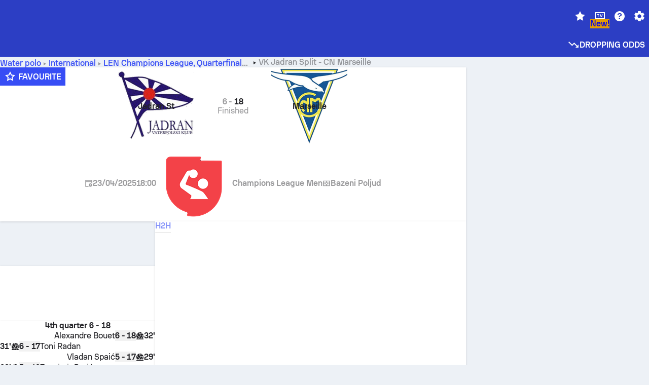

--- FILE ---
content_type: text/html; charset=utf-8
request_url: https://www.sofascore.com/waterpolo/match/cn-marseille-vk-jadran-split/EEHsxJL
body_size: 148347
content:
<!DOCTYPE html><html lang="en" dir="ltr" translate="no"><head><meta charSet="utf-8" data-next-head=""/><meta name="viewport" content="width=device-width" data-next-head=""/><meta name="viewport" content="width=device-width, initial-scale=1, shrink-to-fit=no"/><script async="" src="https://securepubads.g.doubleclick.net/tag/js/gpt.js"></script><meta name="theme-color" media="(prefers-color-scheme: light)" content="#2c3ec4"/><meta name="theme-color" media="(prefers-color-scheme: dark)" content="#2a3543"/><link rel="icon" href="/_next/static/media/favicon.36eabe98.ico"/><meta name="author" content="Sofascore"/><meta name="apple-itunes-app" content="app-id=1176147574"/><meta name="facebook-domain-verification" content="5tm5f2wweby6ky296kp5on2vj4be6z"/><link rel="preconnect" href="https://img.sofascore.com"/><link rel="preconnect" href="https://www.google.com"/><link rel="preconnect" href="https://www.gstatic.com" crossorigin="anonymous"/><link rel="dns-prefetch" href="https://img.sofascore.com"/><link rel="dns-prefetch" href="https://www.googletagmanager.com"/><link rel="manifest" href="/static/manifest.json"/><link rel="shortcut icon" href="/_next/static/media/favicon.36eabe98.ico"/><link rel="mask-icon" href="/_next/static/media/favicon.36eabe98.ico"/><link rel="apple-touch-icon-precomposed" sizes="180x180" href="/_next/static/media/apple-icon-180x180.25727f88.png"/><link rel="apple-touch-icon-precomposed" sizes="152x152" href="/_next/static/media/apple-icon-152x152.639e0059.png"/><link rel="apple-touch-icon-precomposed" sizes="144x144" href="/_next/static/media/apple-icon-144x144.36eabe98.png"/><link rel="apple-touch-icon-precomposed" sizes="120x120" href="/_next/static/media/apple-icon-120x120.1f22126e.png"/><link rel="apple-touch-icon-precomposed" sizes="114x114" href="/_next/static/media/apple-icon-114x114.8efe1e47.png"/><link rel="apple-touch-icon-precomposed" sizes="76x76" href="/_next/static/media/apple-icon-76x76.6fe15cf7.png"/><link rel="apple-touch-icon-precomposed" sizes="72x72" href="/_next/static/media/apple-icon-72x72.c847900b.png"/><link rel="preload" href="/static/fonts/SofascoreSans/woff2/SofascoreSans-Regular.woff2" as="font" type="font/woff2" crossorigin="anonymous"/><link rel="preload" href="/static/fonts/SofascoreSans/woff2/SofascoreSans-Medium.woff2" as="font" type="font/woff2" crossorigin="anonymous"/><link rel="preload" href="/static/fonts/SofascoreSans/woff2/SofascoreSans-Bold.woff2" as="font" type="font/woff2" crossorigin="anonymous"/><link rel="alternate" hrefLang="en" href="https://www.sofascore.com/waterpolo/match/cn-marseille-vk-jadran-split/EEHsxJL" data-next-head=""/><link rel="alternate" hrefLang="hr" href="https://www.sofascore.com/hr/waterpolo/match/cn-marseille-vk-jadran-split/EEHsxJL" data-next-head=""/><link rel="alternate" hrefLang="sr" href="https://www.sofascore.com/sr/waterpolo/match/cn-marseille-vk-jadran-split/EEHsxJL" data-next-head=""/><link rel="alternate" hrefLang="x-default" href="https://www.sofascore.com/waterpolo/match/cn-marseille-vk-jadran-split/EEHsxJL" data-next-head=""/><link rel="canonical" href="https://www.sofascore.com/waterpolo/match/cn-marseille-vk-jadran-split/EEHsxJL" data-next-head=""/><link rel="alternate" href="android-app://com.sofascore.results/https/www.sofascore.com/event/13246666" data-next-head=""/><meta property="og:image" content="https://img.sofascore.com/api/v1/event/13246666/share-image/16x9" data-next-head=""/><meta property="og:image:width" content="2130" data-next-head=""/><meta property="og:image:height" content="1200" data-next-head=""/><title data-next-head="">VK Jadran Split CN Marseille live score and H2H results - Sofascore</title><meta name="description" content="VK Jadran Split CN Marseille live score starts on 23 Apr 2025 at 18:00 UTC time at Bazeni Poljud stadium, Split city, Croatia in LEN Champions League, Quarterfinals Round, Group A, International." data-next-head=""/><meta name="keywords" content="VK Jadran Split CN Marseille, livescore, live scores, sofascore, results, sofa score" data-next-head=""/><link rel="preload" href="/_next/static/css/a94975b6a7862fe9.css" as="style"/><meta name="sentry-trace" content="842ce5d919bbc4f968d301ea3c683c9a-89d2afc5e10e73f1"/><meta name="baggage" content="sentry-environment=production,sentry-release=TZy_9WgCSQDlMmWJ3qX3c,sentry-public_key=d693747a6bb242d9bb9cf7069fb57988,sentry-trace_id=842ce5d919bbc4f968d301ea3c683c9a"/><script>
          window['gtag_enable_tcf_support'] = true;
          window.dataLayer = window.dataLayer || [];
          window.googletag = window.googletag || { cmd: [] };
          window.adv = window.adv || { cmd: [] };
          window.sas = window.sas || { cmd: [] };
        </script><script>
          if (typeof grecaptcha === 'undefined') {
            grecaptcha = {};
          }
          grecaptcha.ready = function(cb) {
            if (typeof grecaptcha.render === 'undefined') {
              const c = '___grecaptcha_cfg';
              window[c] = window[c] || {};
              (window[c]['fns'] = window[c]['fns']||[]).push(cb);
            } else {
              cb();
            }
          }
       </script><style type="text/css">.fresnel-container{margin:0;padding:0;}
@media not all and (min-width:0px) and (max-width:478.98px){.fresnel-at-xxs{display:none!important;}}
@media not all and (min-width:479px) and (max-width:479.98px){.fresnel-at-xsMax{display:none!important;}}
@media not all and (min-width:480px) and (max-width:479.98px){.fresnel-at-xs{display:none!important;}}
@media not all and (min-width:480px) and (max-width:766.98px){.fresnel-at-xsMin{display:none!important;}}
@media not all and (min-width:767px) and (max-width:767.98px){.fresnel-at-smMax{display:none!important;}}
@media not all and (min-width:768px) and (max-width:767.98px){.fresnel-at-sm{display:none!important;}}
@media not all and (min-width:768px) and (max-width:990.98px){.fresnel-at-smMin{display:none!important;}}
@media not all and (min-width:991px) and (max-width:991.98px){.fresnel-at-mdMax{display:none!important;}}
@media not all and (min-width:992px) and (max-width:991.98px){.fresnel-at-md{display:none!important;}}
@media not all and (min-width:992px) and (max-width:1342.98px){.fresnel-at-mdMin{display:none!important;}}
@media not all and (min-width:1343px) and (max-width:1343.98px){.fresnel-at-lgMax{display:none!important;}}
@media not all and (min-width:1344px) and (max-width:1343.98px){.fresnel-at-lg{display:none!important;}}
@media not all and (min-width:1344px){.fresnel-at-lgMin{display:none!important;}}
@media not all and (max-width:478.98px){.fresnel-lessThan-xsMax{display:none!important;}}
@media not all and (max-width:479.98px){.fresnel-lessThan-xs{display:none!important;}}
@media not all and (max-width:479.98px){.fresnel-lessThan-xsMin{display:none!important;}}
@media not all and (max-width:766.98px){.fresnel-lessThan-smMax{display:none!important;}}
@media not all and (max-width:767.98px){.fresnel-lessThan-sm{display:none!important;}}
@media not all and (max-width:767.98px){.fresnel-lessThan-smMin{display:none!important;}}
@media not all and (max-width:990.98px){.fresnel-lessThan-mdMax{display:none!important;}}
@media not all and (max-width:991.98px){.fresnel-lessThan-md{display:none!important;}}
@media not all and (max-width:991.98px){.fresnel-lessThan-mdMin{display:none!important;}}
@media not all and (max-width:1342.98px){.fresnel-lessThan-lgMax{display:none!important;}}
@media not all and (max-width:1343.98px){.fresnel-lessThan-lg{display:none!important;}}
@media not all and (max-width:1343.98px){.fresnel-lessThan-lgMin{display:none!important;}}
@media not all and (min-width:479px){.fresnel-greaterThan-xxs{display:none!important;}}
@media not all and (min-width:480px){.fresnel-greaterThan-xsMax{display:none!important;}}
@media not all and (min-width:480px){.fresnel-greaterThan-xs{display:none!important;}}
@media not all and (min-width:767px){.fresnel-greaterThan-xsMin{display:none!important;}}
@media not all and (min-width:768px){.fresnel-greaterThan-smMax{display:none!important;}}
@media not all and (min-width:768px){.fresnel-greaterThan-sm{display:none!important;}}
@media not all and (min-width:991px){.fresnel-greaterThan-smMin{display:none!important;}}
@media not all and (min-width:992px){.fresnel-greaterThan-mdMax{display:none!important;}}
@media not all and (min-width:992px){.fresnel-greaterThan-md{display:none!important;}}
@media not all and (min-width:1343px){.fresnel-greaterThan-mdMin{display:none!important;}}
@media not all and (min-width:1344px){.fresnel-greaterThan-lgMax{display:none!important;}}
@media not all and (min-width:1344px){.fresnel-greaterThan-lg{display:none!important;}}
@media not all and (min-width:0px){.fresnel-greaterThanOrEqual-xxs{display:none!important;}}
@media not all and (min-width:479px){.fresnel-greaterThanOrEqual-xsMax{display:none!important;}}
@media not all and (min-width:480px){.fresnel-greaterThanOrEqual-xs{display:none!important;}}
@media not all and (min-width:480px){.fresnel-greaterThanOrEqual-xsMin{display:none!important;}}
@media not all and (min-width:767px){.fresnel-greaterThanOrEqual-smMax{display:none!important;}}
@media not all and (min-width:768px){.fresnel-greaterThanOrEqual-sm{display:none!important;}}
@media not all and (min-width:768px){.fresnel-greaterThanOrEqual-smMin{display:none!important;}}
@media not all and (min-width:991px){.fresnel-greaterThanOrEqual-mdMax{display:none!important;}}
@media not all and (min-width:992px){.fresnel-greaterThanOrEqual-md{display:none!important;}}
@media not all and (min-width:992px){.fresnel-greaterThanOrEqual-mdMin{display:none!important;}}
@media not all and (min-width:1343px){.fresnel-greaterThanOrEqual-lgMax{display:none!important;}}
@media not all and (min-width:1344px){.fresnel-greaterThanOrEqual-lg{display:none!important;}}
@media not all and (min-width:1344px){.fresnel-greaterThanOrEqual-lgMin{display:none!important;}}
@media not all and (min-width:0px) and (max-width:478.98px){.fresnel-between-xxs-xsMax{display:none!important;}}
@media not all and (min-width:0px) and (max-width:479.98px){.fresnel-between-xxs-xs{display:none!important;}}
@media not all and (min-width:0px) and (max-width:479.98px){.fresnel-between-xxs-xsMin{display:none!important;}}
@media not all and (min-width:0px) and (max-width:766.98px){.fresnel-between-xxs-smMax{display:none!important;}}
@media not all and (min-width:0px) and (max-width:767.98px){.fresnel-between-xxs-sm{display:none!important;}}
@media not all and (min-width:0px) and (max-width:767.98px){.fresnel-between-xxs-smMin{display:none!important;}}
@media not all and (min-width:0px) and (max-width:990.98px){.fresnel-between-xxs-mdMax{display:none!important;}}
@media not all and (min-width:0px) and (max-width:991.98px){.fresnel-between-xxs-md{display:none!important;}}
@media not all and (min-width:0px) and (max-width:991.98px){.fresnel-between-xxs-mdMin{display:none!important;}}
@media not all and (min-width:0px) and (max-width:1342.98px){.fresnel-between-xxs-lgMax{display:none!important;}}
@media not all and (min-width:0px) and (max-width:1343.98px){.fresnel-between-xxs-lg{display:none!important;}}
@media not all and (min-width:0px) and (max-width:1343.98px){.fresnel-between-xxs-lgMin{display:none!important;}}
@media not all and (min-width:479px) and (max-width:479.98px){.fresnel-between-xsMax-xs{display:none!important;}}
@media not all and (min-width:479px) and (max-width:479.98px){.fresnel-between-xsMax-xsMin{display:none!important;}}
@media not all and (min-width:479px) and (max-width:766.98px){.fresnel-between-xsMax-smMax{display:none!important;}}
@media not all and (min-width:479px) and (max-width:767.98px){.fresnel-between-xsMax-sm{display:none!important;}}
@media not all and (min-width:479px) and (max-width:767.98px){.fresnel-between-xsMax-smMin{display:none!important;}}
@media not all and (min-width:479px) and (max-width:990.98px){.fresnel-between-xsMax-mdMax{display:none!important;}}
@media not all and (min-width:479px) and (max-width:991.98px){.fresnel-between-xsMax-md{display:none!important;}}
@media not all and (min-width:479px) and (max-width:991.98px){.fresnel-between-xsMax-mdMin{display:none!important;}}
@media not all and (min-width:479px) and (max-width:1342.98px){.fresnel-between-xsMax-lgMax{display:none!important;}}
@media not all and (min-width:479px) and (max-width:1343.98px){.fresnel-between-xsMax-lg{display:none!important;}}
@media not all and (min-width:479px) and (max-width:1343.98px){.fresnel-between-xsMax-lgMin{display:none!important;}}
@media not all and (min-width:480px) and (max-width:479.98px){.fresnel-between-xs-xsMin{display:none!important;}}
@media not all and (min-width:480px) and (max-width:766.98px){.fresnel-between-xs-smMax{display:none!important;}}
@media not all and (min-width:480px) and (max-width:767.98px){.fresnel-between-xs-sm{display:none!important;}}
@media not all and (min-width:480px) and (max-width:767.98px){.fresnel-between-xs-smMin{display:none!important;}}
@media not all and (min-width:480px) and (max-width:990.98px){.fresnel-between-xs-mdMax{display:none!important;}}
@media not all and (min-width:480px) and (max-width:991.98px){.fresnel-between-xs-md{display:none!important;}}
@media not all and (min-width:480px) and (max-width:991.98px){.fresnel-between-xs-mdMin{display:none!important;}}
@media not all and (min-width:480px) and (max-width:1342.98px){.fresnel-between-xs-lgMax{display:none!important;}}
@media not all and (min-width:480px) and (max-width:1343.98px){.fresnel-between-xs-lg{display:none!important;}}
@media not all and (min-width:480px) and (max-width:1343.98px){.fresnel-between-xs-lgMin{display:none!important;}}
@media not all and (min-width:480px) and (max-width:766.98px){.fresnel-between-xsMin-smMax{display:none!important;}}
@media not all and (min-width:480px) and (max-width:767.98px){.fresnel-between-xsMin-sm{display:none!important;}}
@media not all and (min-width:480px) and (max-width:767.98px){.fresnel-between-xsMin-smMin{display:none!important;}}
@media not all and (min-width:480px) and (max-width:990.98px){.fresnel-between-xsMin-mdMax{display:none!important;}}
@media not all and (min-width:480px) and (max-width:991.98px){.fresnel-between-xsMin-md{display:none!important;}}
@media not all and (min-width:480px) and (max-width:991.98px){.fresnel-between-xsMin-mdMin{display:none!important;}}
@media not all and (min-width:480px) and (max-width:1342.98px){.fresnel-between-xsMin-lgMax{display:none!important;}}
@media not all and (min-width:480px) and (max-width:1343.98px){.fresnel-between-xsMin-lg{display:none!important;}}
@media not all and (min-width:480px) and (max-width:1343.98px){.fresnel-between-xsMin-lgMin{display:none!important;}}
@media not all and (min-width:767px) and (max-width:767.98px){.fresnel-between-smMax-sm{display:none!important;}}
@media not all and (min-width:767px) and (max-width:767.98px){.fresnel-between-smMax-smMin{display:none!important;}}
@media not all and (min-width:767px) and (max-width:990.98px){.fresnel-between-smMax-mdMax{display:none!important;}}
@media not all and (min-width:767px) and (max-width:991.98px){.fresnel-between-smMax-md{display:none!important;}}
@media not all and (min-width:767px) and (max-width:991.98px){.fresnel-between-smMax-mdMin{display:none!important;}}
@media not all and (min-width:767px) and (max-width:1342.98px){.fresnel-between-smMax-lgMax{display:none!important;}}
@media not all and (min-width:767px) and (max-width:1343.98px){.fresnel-between-smMax-lg{display:none!important;}}
@media not all and (min-width:767px) and (max-width:1343.98px){.fresnel-between-smMax-lgMin{display:none!important;}}
@media not all and (min-width:768px) and (max-width:767.98px){.fresnel-between-sm-smMin{display:none!important;}}
@media not all and (min-width:768px) and (max-width:990.98px){.fresnel-between-sm-mdMax{display:none!important;}}
@media not all and (min-width:768px) and (max-width:991.98px){.fresnel-between-sm-md{display:none!important;}}
@media not all and (min-width:768px) and (max-width:991.98px){.fresnel-between-sm-mdMin{display:none!important;}}
@media not all and (min-width:768px) and (max-width:1342.98px){.fresnel-between-sm-lgMax{display:none!important;}}
@media not all and (min-width:768px) and (max-width:1343.98px){.fresnel-between-sm-lg{display:none!important;}}
@media not all and (min-width:768px) and (max-width:1343.98px){.fresnel-between-sm-lgMin{display:none!important;}}
@media not all and (min-width:768px) and (max-width:990.98px){.fresnel-between-smMin-mdMax{display:none!important;}}
@media not all and (min-width:768px) and (max-width:991.98px){.fresnel-between-smMin-md{display:none!important;}}
@media not all and (min-width:768px) and (max-width:991.98px){.fresnel-between-smMin-mdMin{display:none!important;}}
@media not all and (min-width:768px) and (max-width:1342.98px){.fresnel-between-smMin-lgMax{display:none!important;}}
@media not all and (min-width:768px) and (max-width:1343.98px){.fresnel-between-smMin-lg{display:none!important;}}
@media not all and (min-width:768px) and (max-width:1343.98px){.fresnel-between-smMin-lgMin{display:none!important;}}
@media not all and (min-width:991px) and (max-width:991.98px){.fresnel-between-mdMax-md{display:none!important;}}
@media not all and (min-width:991px) and (max-width:991.98px){.fresnel-between-mdMax-mdMin{display:none!important;}}
@media not all and (min-width:991px) and (max-width:1342.98px){.fresnel-between-mdMax-lgMax{display:none!important;}}
@media not all and (min-width:991px) and (max-width:1343.98px){.fresnel-between-mdMax-lg{display:none!important;}}
@media not all and (min-width:991px) and (max-width:1343.98px){.fresnel-between-mdMax-lgMin{display:none!important;}}
@media not all and (min-width:992px) and (max-width:991.98px){.fresnel-between-md-mdMin{display:none!important;}}
@media not all and (min-width:992px) and (max-width:1342.98px){.fresnel-between-md-lgMax{display:none!important;}}
@media not all and (min-width:992px) and (max-width:1343.98px){.fresnel-between-md-lg{display:none!important;}}
@media not all and (min-width:992px) and (max-width:1343.98px){.fresnel-between-md-lgMin{display:none!important;}}
@media not all and (min-width:992px) and (max-width:1342.98px){.fresnel-between-mdMin-lgMax{display:none!important;}}
@media not all and (min-width:992px) and (max-width:1343.98px){.fresnel-between-mdMin-lg{display:none!important;}}
@media not all and (min-width:992px) and (max-width:1343.98px){.fresnel-between-mdMin-lgMin{display:none!important;}}
@media not all and (min-width:1343px) and (max-width:1343.98px){.fresnel-between-lgMax-lg{display:none!important;}}
@media not all and (min-width:1343px) and (max-width:1343.98px){.fresnel-between-lgMax-lgMin{display:none!important;}}
@media not all and (min-width:1344px) and (max-width:1343.98px){.fresnel-between-lg-lgMin{display:none!important;}}</style><script>
        (function () {
          function applyTheme(theme) {
            for (let key in theme) {
              document.documentElement.style.setProperty(key, theme[key]);
            }
          }

          var persistedTheme = localStorage.getItem('sofa.theme');

          var light = {"--primary-default":"#374df5","--primary-variant":"#2c3ec4","--primary-highlight":"rgba(55, 77, 245, 0.15)","--primary-hover":"hsl(233, 90.5%, 63.8%)","--primary-selected":"hsl(233, 90.5%, 53.8%)","--secondary-default":"#0bb32a","--secondary-variant":"#08861f","--secondary-highlight":"rgba(11, 179, 42, 0.15)","--secondary-hover":"hsl(131, 88.4%, 42.3%)","--secondary-selected":"hsl(131, 88.4%, 32.3%)","--tertiary-default":"rgba(202, 194, 133, 1)","--tertiary-variant":"rgba(157, 150, 94, 1)","--tertiary-highlight":"rgba(202, 194, 133, 0.15)","--neutral-default":"#a4a9b3","--neutral-variant":"#51565f","--neutral-highlight":"#e8ecf3","--on-color-primary":"#ffffff","--on-color-secondary":"rgba(255, 255, 255, 0.6)","--on-color-highlight-nLv1":"rgba(255, 255, 255, 0.2)","--on-color-highlight-nLv2":"rgba(255, 255, 255, 0.1)","--on-color-default":"#ffffff","--on-color-hover":"#e6e6e6","--on-color-selected":"#cccccc","--surface-s0":"#edf1f6","--surface-s1":"#ffffff","--surface-s2":"rgba(229, 233, 239, 0.5)","--surface-sp":"#ffffff","--surface-t":"#222226","--on-surface-nLv1":"#222226","--on-surface-nLv2":"rgba(34, 34, 38, 0.7)","--on-surface-nLv3":"rgba(34, 34, 38, 0.45)","--on-surface-nLv4":"rgba(34, 34, 38, 0.15)","--on-surface-nLv5":"rgba(34, 34, 38, 0.06)","--error-default":"#c7361f","--error-hover":"#dd3c23","--error-selected":"#b1301c","--alert-default":"#c7921f","--alert-hover":"#dda223","--alert-selected":"#b1821c","--success-default":"#15b168","--success-hover":"#18c876","--success-selected":"#129a5b","--effect-elevation1":"rgba(34, 34, 38, 0.16)","--effect-elevation2":"rgba(34, 34, 38, 0.16)","--effect-elevation3":"rgba(34, 34, 38, 0.16)","--overlay-darken1":"rgba(0, 0, 0, 0.25)","--overlay-darken2":"rgba(0, 0, 0, 0.5)","--overlay-darken3":"rgba(0, 0, 0, 0.65)","--sofa-singles-live":"#cb1818","--sofa-singles-value":"#e59c03","--sofa-singles-liveHighlight":"rgba(203, 24, 24, 0.1)","--sofa-singles-crowdsourcingLive":"#ff109f","--sofa-singles-crowdsourcingLiveHighlight":"rgba(255, 16, 159, 0.1)","--score-rating-s00":"#a4a9b3","--score-rating-s10":"#dc0c00","--score-rating-s60":"#ed7e07","--score-rating-s65":"#d9af00","--score-rating-s70":"#00c424","--score-rating-s80":"#00adc4","--score-rating-s90":"#374df5","--playoffs-promotion-to-x":"#26943b","--playoffs-promotion-to-x-playoff":"#49cb40","--playoffs-promotion-to-y":"#0056a3","--playoffs-promotion-to-y-playoff":"#0a8dff","--playoffs-promotion-to-z":"#016565","--playoffs-promotion-to-z-playoff":"#018e8d","--playoffs-promotion-to-z-playoff-secondary":"#01b7b6","--playoffs-promotion-to-relegation":"#c1262d","--playoffs-promotion-to-relegation-playoff":"#fea500","--player-position-forward":"#cb1818","--player-position-midfield":"#0bb32a","--player-position-defender":"#374df5","--player-position-goalkeeper":"#e59c03","--heatmap-hm1":"#cbedbf","--heatmap-hm2":"#d5eb86","--heatmap-hm3":"#fffc20","--heatmap-hm4":"#ff8111","--heatmap-hm5":"#ff1f1f","--stage-sports-dtm":"#011c47","--stage-sports-formula1":"#dc351e","--stage-sports-formulaE":"#04afe7","--stage-sports-indycar":"#c61e36","--stage-sports-moto2":"#84273a","--stage-sports-moto3":"#832639","--stage-sports-motoGP":"#3b3536","--stage-sports-nascar":"#007ac2","--stage-sports-superbike":"#bd1f23","--stage-sports-wrc":"#7bad26","--stage-sports-cycling":"#0162af","--stage-sports-generic":"#03af37","--graphics-terrain-football":"#cbedbf","--graphics-terrain-basketball":"#f8d496","--graphics-terrain-dark":"#19191c","--graphics-terrain-footballPale":"#f5fbf2","--graphics-terrain-basketballPale":"#fef6ea","--graphics-terrain-footballLineups":"#3c8063","--terrain-harcourtIndoor":"#30b8ab","--terrain-hardcourtOutdoor":"#5143cc","--terrain-grass":"#62bd40","--terrain-clay":"#eb9a44","--terrain-default":"#808080","--tournaments-wta":"#a42090","--social-twitter":"#00acee","--social-facebook":"#0865FE","--social-apple":"#000000","--social-huawei-symbol":"#CE0E2D","--social-huawei-text":"#262729","--cricket-neutral":"#a4a9b3","--cricket-singleRuns":"#6aac44","--cricket-firstCircleRuns":"#4d82a1","--cricket-secondCircleRuns":"#98458c","--cricket-wicketsDown":"#b8483c","--cricket-errorsAndMistakes":"#be9b3c","--cricket-cricketTerrain":"#cbedbf","--cricket-cricketTerrainSecondary":"#166534","--cricket-dsr":"#5a539c","--sentiment-positive":"#0bb32a","--sentiment-positive-highlight":"rgba(11, 179, 42, 0.25)","--sentiment-negative":"#cb1818","--sentiment-negative-highlight":"rgba(203, 24, 24, 0.25)","--header-default":"#2c3ec4","--mma-red-default":"#ce153a","--mma-red-highlight":"rgba(206, 21, 58, 0.15)","--mma-blue-default":"#1258df","--mma-blue-highlight":"rgba(18, 88, 223, 0.15)","--football-shotmap-home-idle":"#05660f","--football-shotmap-home-selectedHover":"#0bb32a","--football-shotmap-away-idle":"#064683","--football-shotmap-away-selectedHover":"#374df5","--tennis-tournaments-2000":"#3A66AC","--tennis-tournaments-1000":"#D1B04E","--tennis-tournaments-500":"#848E95","--tennis-tournaments-250":"#00AFF0","--hockey-shotmap-shot-background":"#ffffff80","--editor-pink":"#FF407F","--editor-pink-highlight":"rgba(255, 64, 127, 0.15)"};
          var dark = {"--primary-default":"#7a84ff","--primary-variant":"#000000","--primary-highlight":"rgba(122, 132, 255, 0.25)","--primary-hover":"hsl(235, 100.0%, 78.9%)","--primary-selected":"hsl(235, 100.0%, 68.9%)","--secondary-default":"#46c252","--secondary-variant":"#03692a","--secondary-highlight":"rgba(70, 194, 82, 0.25)","--secondary-hover":"hsl(126, 50.4%, 56.8%)","--secondary-selected":"hsl(126, 50.4%, 46.8%)","--tertiary-default":"rgba(168, 161, 110, 1)","--tertiary-variant":"rgba(130, 124, 77, 1)","--tertiary-highlight":"rgba(168, 161 110, 0.15)","--neutral-default":"#a4a9b3","--neutral-variant":"#BCC2CF","--neutral-highlight":"rgba(54, 63, 83, 0.5)","--on-color-primary":"#FCFCFE","--on-color-secondary":"rgba(255, 255, 255, 0.6)","--on-color-highlight-nLv1":"rgba(255, 255, 255, 0.25)","--on-color-highlight-nLv2":"rgba(255, 255, 255, 0.1)","--on-color-default":"#ffffff","--on-color-hover":"#ffffff","--on-color-selected":"#f2f2f2","--surface-s0":"#000000","--surface-s1":"#171C1F","--surface-s2":"rgba(0, 0, 0, 0.5)","--surface-sp":"#272C32","--surface-t":"#ECEDEF","--on-surface-nLv1":"#ECEDEF","--on-surface-nLv2":"rgba(255, 255, 255, 0.75)","--on-surface-nLv3":"rgba(255, 255, 255, 0.5)","--on-surface-nLv4":"rgba(255, 255, 255, 0.15)","--on-surface-nLv5":"rgba(255, 255, 255, 0.08)","--error-default":"#e35c47","--error-hover":"#e66f5d","--error-selected":"#e04831","--alert-default":"#dbaa3f","--alert-hover":"#dfb355","--alert-selected":"#d7a02a","--success-default":"#39b57a","--success-hover":"#44c486","--success-selected":"#33a26c","--effect-elevation1":"rgba(0, 0, 0, 0.24)","--effect-elevation2":"rgba(0, 0, 0, 0.40)","--effect-elevation3":"rgba(0, 0, 0, 0.48)","--overlay-darken1":"rgba(0, 0, 0, 0.25)","--overlay-darken2":"rgba(0, 0, 0, 0.5)","--overlay-darken3":"rgba(0, 0, 0, 0.65)","--sofa-singles-live":"#e73b3b","--sofa-singles-value":"#e8b345","--sofa-singles-liveHighlight":"rgba(231, 59, 59, 0.2)","--sofa-singles-crowdsourcingLive":"#ff109f","--sofa-singles-crowdsourcingLiveHighlight":"rgba(255, 16, 159, 0.1)","--score-rating-s00":"#a4a9b3","--score-rating-s10":"#dc0c00","--score-rating-s60":"#ed7e07","--score-rating-s65":"#d9af00","--score-rating-s70":"#00c424","--score-rating-s80":"#00adc4","--score-rating-s90":"#374df5","--playoffs-promotion-to-x":"#3bb552","--playoffs-promotion-to-x-playoff":"#80ea79","--playoffs-promotion-to-y":"#288eea","--playoffs-promotion-to-y-playoff":"#8fcbff","--playoffs-promotion-to-z":"#2f9d9d","--playoffs-promotion-to-z-playoff":"#0ad8d8","--playoffs-promotion-to-z-playoff-secondary":"#befefe","--playoffs-promotion-to-relegation":"#ef5158","--playoffs-promotion-to-relegation-playoff":"#ffb936","--player-position-forward":"#e73b3b","--player-position-midfield":"#1eb85d","--player-position-defender":"#4b9def","--player-position-goalkeeper":"#e8b345","--heatmap-hm1":"#446c46","--heatmap-hm2":"#7d943c","--heatmap-hm3":"#ffd630","--heatmap-hm4":"#f0802b","--heatmap-hm5":"#f03530","--stage-sports-dtm":"#011c47","--stage-sports-formula1":"#dc351e","--stage-sports-formulaE":"#04afe7","--stage-sports-indycar":"#c61e36","--stage-sports-moto2":"#84273a","--stage-sports-moto3":"#832639","--stage-sports-motoGP":"#3b3536","--stage-sports-nascar":"#007ac2","--stage-sports-superbike":"#bd1f23","--stage-sports-wrc":"#7bad26","--stage-sports-cycling":"#0162af","--stage-sports-generic":"#03af37","--graphics-terrain-football":"#446c46","--graphics-terrain-basketball":"#a38a5e","--graphics-terrain-dark":"#0c0c0d","--graphics-terrain-footballPale":"#1d2c29","--graphics-terrain-basketballPale":"#31312e","--graphics-terrain-footballLineups":"#171c1f","--terrain-harcourtIndoor":"#6ee4d9","--terrain-hardcourtOutdoor":"#a59bf5","--terrain-grass":"#488331","--terrain-clay":"#a06b32","--terrain-default":"#808080","--tournaments-wta":"#db5cc7","--social-twitter":"#00acee","--social-facebook":"#ECEDEF","--social-apple":"#ECEDEF","--social-huawei-symbol":"#ECEDEF","--social-huawei-text":"#ECEDEF","--cricket-neutral":"#828ba1","--cricket-singleRuns":"#6aac44","--cricket-firstCircleRuns":"#4d82a1","--cricket-secondCircleRuns":"#98458c","--cricket-wicketsDown":"#b8483c","--cricket-errorsAndMistakes":"#be9b3c","--cricket-cricketTerrain":"#9ccf8a","--cricket-cricketTerrainSecondary":"#166534","--cricket-dsr":"#5a539c","--sentiment-positive":"#46c252","--sentiment-positive-highlight":"rgba(70, 194, 82, 0.25)","--sentiment-negative":"#e73b3b","--sentiment-negative-highlight":"rgba(231, 59, 59, 0.25)","--header-default":"#111517","--mma-red-default":"#de4e6b","--mma-red-highlight":"rgba(222, 78, 107, 0.25)","--mma-blue-default":"#467ce5","--mma-blue-highlight":"rgba(70, 124, 229, 0.25)","--football-shotmap-home-idle":"#0b5a13","--football-shotmap-home-selectedHover":"#46c252","--football-shotmap-away-idle":"#2c3596","--football-shotmap-away-selectedHover":"#7a84ff","--tennis-tournaments-2000":"#3A66AC","--tennis-tournaments-1000":"#D1B04E","--tennis-tournaments-500":"#848E95","--tennis-tournaments-250":"#00AFF0","--hockey-shotmap-shot-background":"#ffffff33","--editor-pink":"#FF7DA8","--editor-pink-highlight":"rgba(255, 64, 127, 0.15)"};

          var themes = { light, dark };

          

          var theme = 'auto';
          var prefersDark = window.matchMedia('(prefers-color-scheme: dark)').matches;

          if (persistedTheme) {
            try {
              var parsed = JSON.parse(persistedTheme);
              if(parsed.theme === 'amoled') {
                parsed.theme = 'dark';
              }
              theme = parsed.theme || theme;
            } catch {
              console.error('Invalid theme shape.');
            }
          }

          var toApply;
          if (theme === 'auto') {
            toApply = prefersDark ? 'dark' : 'light';
          } else {
            toApply = theme;
          }

          try {
            window.localStorage.setItem('sofa.theme',JSON.stringify({theme:theme}));
          } catch {
            console.error('Locale Storage is full.');
          }

          document.documentElement.classList.add(toApply);
          applyTheme(themes[toApply]);
        })();</script><script type="application/ld+json" data-next-head="">{"@context":"https://schema.org","@type":"BreadcrumbList","itemListElement":[{"@type":"ListItem","position":1,"name":"Water polo","item":"https://www.sofascore.com/waterpolo"},{"@type":"ListItem","position":2,"name":"International","item":"https://www.sofascore.com/waterpolo/international"},{"@type":"ListItem","position":3,"name":"Champions League Men","item":"https://www.sofascore.com/tournament/waterpolo/international/len-champions-league/1264"},{"@type":"ListItem","position":4,"name":"VK Jadran Split - CN Marseille"}]}</script><script type="application/ld+json" data-next-head="">{"@context":"https://schema.org","@type":"SportsEvent","name":"VK Jadran Split vs CN Marseille","eventStatus":"EventScheduled","description":"Champions League Men 24/25 Round 15","homeTeam":{"@type":"SportsTeam","sport":"Waterpolo","name":"VK Jadran Split","logo":"https://img.sofascore.com/api/v1/team/81479/image","url":"https://www.sofascore.com/team/waterpolo/vk-jadran-split/81479"},"awayTeam":{"@type":"SportsTeam","sport":"Waterpolo","name":"CN Marseille","logo":"https://img.sofascore.com/api/v1/team/91722/image","url":"https://www.sofascore.com/team/waterpolo/cn-marseille/91722"},"startDate":"2025-04-23T18:00:00.000Z","sport":"Waterpolo","location":[{"@type":"Place","name":"Bazeni Poljud","address":{"@type":"PronounceableText"}}]}</script><link rel="stylesheet" href="/_next/static/css/a94975b6a7862fe9.css" data-n-g=""/><noscript data-n-css=""></noscript><script defer="" noModule="" src="/_next/static/chunks/polyfills-42372ed130431b0a.js"></script><script defer="" src="/_next/static/chunks/29326.9e7ebb54614a8b4c.js"></script><script defer="" src="/_next/static/chunks/86819.b701eb9aac5333f0.js"></script><script defer="" src="/_next/static/chunks/93299.495eddcc62456619.js"></script><script defer="" src="/_next/static/chunks/34331.fd802a0ef8ccb011.js"></script><script defer="" src="/_next/static/chunks/36252.97a6054a71f57f59.js"></script><script defer="" src="/_next/static/chunks/14767.19573c8df8e581cb.js"></script><script defer="" src="/_next/static/chunks/2266.4baba69db47df585.js"></script><script defer="" src="/_next/static/chunks/88561.cbe300c394cc182f.js"></script><script defer="" src="/_next/static/chunks/49533.1623a4b63a185f04.js"></script><script defer="" src="/_next/static/chunks/21227.964670ecf879514a.js"></script><script defer="" src="/_next/static/chunks/30418.e0b6a79ecdc2f19c.js"></script><script defer="" src="/_next/static/chunks/61880.1f483d64fc3915d1.js"></script><script defer="" src="/_next/static/chunks/85177.735dc595b5856bcd.js"></script><script defer="" src="/_next/static/chunks/17132.734f7331382554db.js"></script><script defer="" src="/_next/static/chunks/55798.bc8518dccfd800ee.js"></script><script defer="" src="/_next/static/chunks/36978.3703c0df6b1f4a83.js"></script><script defer="" src="/_next/static/chunks/64162.712b1c3f6f843dbd.js"></script><script defer="" src="/_next/static/chunks/56221.6bdb580b2a980733.js"></script><script defer="" src="/_next/static/chunks/79058.ac23cc7f60527ef3.js"></script><script defer="" src="/_next/static/chunks/62192.0f23d7cd055fbd9d.js"></script><script defer="" src="/_next/static/chunks/28355.2df0cc2624381946.js"></script><script src="/_next/static/chunks/webpack-2bb0c15ed2cca3f5.js" defer=""></script><script src="/_next/static/chunks/framework-a8c9674a7c50b22f.js" defer=""></script><script src="/_next/static/chunks/main-0d04611aa621f97a.js" defer=""></script><script src="/_next/static/chunks/pages/_app-ad488138518b18bc.js" defer=""></script><script src="/_next/static/chunks/14092-f8d92b8eedd494c1.js" defer=""></script><script src="/_next/static/chunks/28446-08caf10013fbb1d8.js" defer=""></script><script src="/_next/static/chunks/33854-b1405b1353b98068.js" defer=""></script><script src="/_next/static/chunks/58860-7a7a351931890f60.js" defer=""></script><script src="/_next/static/chunks/41164-557645164de57e6c.js" defer=""></script><script src="/_next/static/chunks/25274-b97ce3adcb4bcd78.js" defer=""></script><script src="/_next/static/chunks/31702-20ac358cba1e565c.js" defer=""></script><script src="/_next/static/chunks/61392-075394bc2a453f2a.js" defer=""></script><script src="/_next/static/chunks/19268-887aeebf98c3d2a5.js" defer=""></script><script src="/_next/static/chunks/36678-da85625b242aa3d2.js" defer=""></script><script src="/_next/static/chunks/93785-d35bf715b478e351.js" defer=""></script><script src="/_next/static/chunks/1800-bdffc4a17aa7aba9.js" defer=""></script><script src="/_next/static/chunks/54246-2d06c06bd6debed9.js" defer=""></script><script src="/_next/static/chunks/78061-8737a30f88895192.js" defer=""></script><script src="/_next/static/chunks/81826-2b0be730889bdeb5.js" defer=""></script><script src="/_next/static/chunks/86795-58bc81a1cc252341.js" defer=""></script><script src="/_next/static/chunks/24649-f1d348789a3718a4.js" defer=""></script><script src="/_next/static/chunks/36701-9369ee462e797422.js" defer=""></script><script src="/_next/static/chunks/88620-dfe9a03825fad113.js" defer=""></script><script src="/_next/static/chunks/25752-f433a287c4c861c0.js" defer=""></script><script src="/_next/static/chunks/49191-f2b6fabe3a1c75e7.js" defer=""></script><script src="/_next/static/chunks/32660-a1959cf860726d0f.js" defer=""></script><script src="/_next/static/chunks/51390-8d84023af71c57a5.js" defer=""></script><script src="/_next/static/chunks/66232-c7391b9fea854d81.js" defer=""></script><script src="/_next/static/chunks/28105-653384e2a54f243b.js" defer=""></script><script src="/_next/static/chunks/66022-48334541231fa874.js" defer=""></script><script src="/_next/static/chunks/47198-76da143068da82e2.js" defer=""></script><script src="/_next/static/chunks/78498-caa53adc1765ddf3.js" defer=""></script><script src="/_next/static/chunks/82031-0a10fe43238bcd08.js" defer=""></script><script src="/_next/static/chunks/7119-e785e7654d9d93e2.js" defer=""></script><script src="/_next/static/chunks/29695-1ae65211b766b8ad.js" defer=""></script><script src="/_next/static/chunks/30028-5a76e11c245eede6.js" defer=""></script><script src="/_next/static/chunks/pages/event-b8a2c8627c977594.js" defer=""></script><script src="/_next/static/TZy_9WgCSQDlMmWJ3qX3c/_buildManifest.js" defer=""></script><script src="/_next/static/TZy_9WgCSQDlMmWJ3qX3c/_ssgManifest.js" defer=""></script><style data-styled="" data-styled-version="5.3.11">html{line-height:1.15;-webkit-text-size-adjust:100%;}/*!sc*/
body{margin:0;}/*!sc*/
main{display:block;}/*!sc*/
h1{font-size:2em;margin:0.67em 0;}/*!sc*/
hr{box-sizing:content-box;height:0;overflow:visible;}/*!sc*/
pre{font-family:monospace,monospace;font-size:1em;}/*!sc*/
a{background-color:transparent;}/*!sc*/
abbr[title]{border-bottom:none;-webkit-text-decoration:underline;text-decoration:underline;-webkit-text-decoration:underline dotted;text-decoration:underline dotted;}/*!sc*/
b,strong{font-weight:bolder;}/*!sc*/
code,kbd,samp{font-family:monospace,monospace;font-size:1em;}/*!sc*/
small{font-size:80%;}/*!sc*/
sub,sup{font-size:75%;line-height:0;position:relative;vertical-align:baseline;}/*!sc*/
sub{bottom:-0.25em;}/*!sc*/
sup{top:-0.5em;}/*!sc*/
img{border-style:none;}/*!sc*/
button,input,optgroup,select,textarea{font-family:inherit;font-size:100%;line-height:1.15;margin:0;}/*!sc*/
button,input{overflow:visible;}/*!sc*/
button,select{text-transform:none;}/*!sc*/
button,[type="button"],[type="reset"],[type="submit"]{-webkit-appearance:button;}/*!sc*/
button::-moz-focus-inner,[type="button"]::-moz-focus-inner,[type="reset"]::-moz-focus-inner,[type="submit"]::-moz-focus-inner{border-style:none;padding:0;}/*!sc*/
button:-moz-focusring,[type="button"]:-moz-focusring,[type="reset"]:-moz-focusring,[type="submit"]:-moz-focusring{outline:1px dotted ButtonText;}/*!sc*/
fieldset{padding:0.35em 0.75em 0.625em;}/*!sc*/
legend{box-sizing:border-box;color:inherit;display:table;max-width:100%;padding:0;white-space:normal;}/*!sc*/
progress{vertical-align:baseline;}/*!sc*/
textarea{overflow:auto;}/*!sc*/
[type="checkbox"],[type="radio"]{box-sizing:border-box;padding:0;}/*!sc*/
[type="number"]::-webkit-inner-spin-button,[type="number"]::-webkit-outer-spin-button{height:auto;}/*!sc*/
[type="search"]{-webkit-appearance:textfield;outline-offset:-2px;}/*!sc*/
[type="search"]::-webkit-search-decoration{-webkit-appearance:none;}/*!sc*/
::-webkit-file-upload-button{-webkit-appearance:button;font:inherit;}/*!sc*/
details{display:block;}/*!sc*/
summary{display:list-item;}/*!sc*/
template{display:none;}/*!sc*/
[hidden]{display:none;}/*!sc*/
data-styled.g1[id="sc-global-ecVvVt1"]{content:"sc-global-ecVvVt1,"}/*!sc*/
body{overflow-x:hidden;width:100%;-webkit-font-smoothing:antialiased;-moz-osx-font-smoothing:grayscale;font-family:'Sofascore Sans','Arial Unicode MS',-apple-system,BlinkMacSystemFont,Segoe UI,Helvetica,Arial,sans-serif,Apple Color Emoji,Segoe UI Emoji,Segoe UI Symbol;font-weight:400;color:var(--on-surface-nLv1);background-color:var(--surface-s0);font-feature-settings:"kern" 1;font-kerning:normal;}/*!sc*/
h1,h2,h3,h4,h5,h6{font-weight:500;}/*!sc*/
h3.h-center{background-color:var(--surface-s0);border-radius:4px;overflow:hidden;font-size:15px;text-align:center;text-transform:uppercase;padding:8px 0;margin:0;}/*!sc*/
a{-webkit-text-decoration:none;text-decoration:none;}/*!sc*/
svg{vertical-align:top;}/*!sc*/
*{box-sizing:border-box;}/*!sc*/
button{border:none;background:none;font-family:'Sofascore Sans','Arial Unicode MS',-apple-system,BlinkMacSystemFont,Segoe UI,Helvetica,Arial,sans-serif,Apple Color Emoji,Segoe UI Emoji,Segoe UI Symbol;}/*!sc*/
hr{margin:12px 0;padding:0;border:none;border-bottom:1px solid rgba(0,12,36,.07);}/*!sc*/
strong{font-weight:500 !important;}/*!sc*/
th{font-weight:400;}/*!sc*/
::-webkit-input-placeholder{color:rgba(0,0,0,0.4);}/*!sc*/
::-moz-placeholder{color:rgba(0,0,0,0.4);}/*!sc*/
:-ms-input-placeholder{color:rgba(0,0,0,0.4);}/*!sc*/
::placeholder{color:rgba(0,0,0,0.4);}/*!sc*/
button,[type="button"],[type="reset"],[type="submit"]{-webkit-appearance:none !important;}/*!sc*/
.Toastify__toast-container{width:auto;}/*!sc*/
@media only screen and (max-width:480px){.Toastify__toast-container{width:100vw;}}/*!sc*/
.sofa-toast--info,.sofa-toast--error{width:328px;border-radius:16px;background:var(--primary-default);padding:12px 16px;min-height:unset;}/*!sc*/
@media only screen and (max-width:480px){.sofa-toast--info,.sofa-toast--error{bottom:32px;width:auto;max-width:calc(100vw - 32px);margin:0 auto 8px auto;}}/*!sc*/
.sofa-toast--error{background:var(--error-default);}/*!sc*/
.grecaptcha-badge{visibility:hidden;}/*!sc*/
data-styled.g2[id="sc-global-hIDtNy1"]{content:"sc-global-hIDtNy1,"}/*!sc*/
@font-face{font-family:'Sofascore Sans';src:url('/static/fonts/SofascoreSans/woff2/SofascoreSans-Regular.woff2') format('woff2'), url('/static/fonts/SofascoreSans/woff/SofascoreSans-Regular.woff') format('woff'), url('/static/fonts/SofascoreSans/otf/SofascoreSans-Regular.otf') format('otf'), url('/static/fonts/SofascoreSans/ttf/SofascoreSans-Regular.ttf') format('truetype');font-weight:400;font-style:normal;line-height:normal;font-display:swap;}/*!sc*/
@font-face{font-family:'Sofascore Sans';src:url('/static/fonts/SofascoreSans/woff2/SofascoreSans-Medium.woff2') format('woff2'), url('/static/fonts/SofascoreSans/woff/SofascoreSans-Medium.woff') format('woff'), url('/static/fonts/SofascoreSans/otf/SofascoreSans-Medium.otf') format('otf'), url('/static/fonts/SofascoreSans/ttf/SofascoreSans-Medium.ttf') format('truetype');font-weight:500;font-style:normal;font-display:swap;}/*!sc*/
@font-face{font-family:'Sofascore Sans';src:url('/static/fonts/SofascoreSans/woff2/SofascoreSans-Bold.woff2') format('woff2'), url('/static/fonts/SofascoreSans/woff/SofascoreSans-Bold.woff') format('woff'), url('/static/fonts/SofascoreSans/otf/SofascoreSans-Bold.otf') format('otf'), url('/static/fonts/SofascoreSans/ttf/SofascoreSans-Bold.ttf') format('truetype');font-weight:700;font-style:normal;font-display:swap;}/*!sc*/
@font-face{font-family:'Sofascore Sans Condensed';src:url('/static/fonts/SofascoreSans/woff2/SofascoreSans-RegularCondensed.woff2') format('woff2'), url('/static/fonts/SofascoreSans/woff/SofascoreSans-RegularCondensed.woff') format('woff'), url('/static/fonts/SofascoreSans/otf/SofascoreSans-RegularCondensed.otf') format('otf'), url('/static/fonts/SofascoreSans/ttf/SofascoreSans-RegularCondensed.ttf') format('truetype');font-weight:400;font-style:normal;font-display:swap;}/*!sc*/
@font-face{font-family:'Sofascore Sans Condensed';src:url('/static/fonts/SofascoreSans/woff2/SofascoreSans-MediumCondensed.woff2') format('woff2'), url('/static/fonts/SofascoreSans/woff/SofascoreSans-MediumCondensed.woff') format('woff'), url('/static/fonts/SofascoreSans/otf/SofascoreSans-MediumCondensed.otf') format('otf'), url('/static/fonts/SofascoreSans/ttf/SofascoreSans-MediumCondensed.ttf') format('ttf');font-weight:500;font-style:normal;font-display:swap;}/*!sc*/
@font-face{font-family:'Sofascore Sans Condensed';src:url('/static/fonts/SofascoreSans/woff2/SofascoreSans-BoldCondensed.woff2') format('woff2'), url('/static/fonts/SofascoreSans/woff/SofascoreSans-BoldCondensed.woff') format('woff'), url('/static/fonts/SofascoreSans/otf/SofascoreSans-BoldCondensed.otf') format('otf'), url('/static/fonts/SofascoreSans/ttf/SofascoreSans-BoldCondensed.ttf') format('ttf');font-weight:700;font-style:normal;font-display:swap;}/*!sc*/
data-styled.g6[id="sc-global-ejiBoL1"]{content:"sc-global-ejiBoL1,"}/*!sc*/
.cORqut{position:relative;}/*!sc*/
@media (hover:hover){}/*!sc*/
@media (hover:hover){}/*!sc*/
data-styled.g10[id="Box"]{content:"cORqut,klGMtt,"}/*!sc*/
.bnGZXP{position:absolute;z-index:109;}/*!sc*/
.bnGZXP #div-gpt-ad-1680080290316-0 iframe{min-width:30px;min-height:30px;width:30px;height:30px;margin-top:2px;}/*!sc*/
@media (max-width:991px){}/*!sc*/
data-styled.g59[id="sc-87ac5cd3-0"]{content:"bnGZXP,"}/*!sc*/
.lalAfn{position:-webkit-sticky;position:sticky;top:0;left:0;width:100%;z-index:104;background-color:var(--header-default);}/*!sc*/
@media (max-width:991px){.lalAfn{-webkit-transition:-webkit-transform 150ms ease-out;-webkit-transition:transform 150ms ease-out;transition:transform 150ms ease-out;-webkit-transform:translateY(0);-ms-transform:translateY(0);transform:translateY(0);}}/*!sc*/
data-styled.g60[id="sc-3e20636a-0"]{content:"lalAfn,"}/*!sc*/
</style></head><body><link rel="preload" as="image" href="https://img.sofascore.com/api/v1/team/81479/image"/><link rel="preload" as="image" href="https://img.sofascore.com/api/v1/team/91722/image"/><link rel="preload" as="image" href="https://img.sofascore.com/api/v1/unique-tournament/1264/image"/><div id="__next"><header class="sc-3e20636a-0 lalAfn"><div class="w_100% max-w_[1440px] mx_auto md:px_md h_10xl md:h_12xl ov_initial"><div class="hide_md"><div class="d_flex ai_center jc_space-between h_[48px] ps_md"><div class="pos_relative h_4xl hide_md"><img class="pos_absolute rtl:inset-s_[-156px]" width="280" height="48" src="data:image/png;base64, iVBORw0KGgoAAAANSUhEUgAAAjAAAABgCAYAAAAD4EixAAAACXBIWXMAABYlAAAWJQFJUiTwAAAAAXNSR0IArs4c6QAAAARnQU1BAACxjwv8YQUAAAuUSURBVHgB7d3/dZxIEsDx0r39/3QRLI7A2giMI7AcgdkILEegcQSajWDGEawcgcYRSI4AHIG0EdRRptlBuLtpYCSNRt/[base64]/TL7bAQAgBfoIBOYOgGwJxZFvbyTwBOMeps7aRKAr3Uys5Y94ZKXKwEAAGG6fzKZod7/Y73c6jhlvRSyB1xZUiwEAIAX6j9yQOpK/bz+sRR/n5GYrF5Wbv8no83Tl0wAAEDUwTQhueRjIfMs6jhSNyl9lqeRBdbf1MvX3rqNAADwQh1EAuOanRaRTay/S+V+2tOZk8i2lsR8e6IRPllg/XuGlgMAsHUoTUgXgfX25OJtXfn/r17+qBf79x/1ulf18kmahMbnSZuSevZ6xBQAAE8hdSK7V/JIxlbW2ow4uvV8VNWLJS13kX2z+se1+PvMvH3spzCuY24/ebIE5tGuPwAAz0FSE9KePwEINQd9jiUvxs6rThrsSczK8/GpJPYzcYlQLk0iZEslTeKRtP9DcIldJs31ydzqyi03Q9dmIG4bs0387ubG7cTOZDv0/a6NXce9kRlc7NzFzVzcG9mDJ1x12ex8TzrlqqS5lpUAAPxSxuvKHrORO4FinyTuf6z+YdeXCfuda3zYs8VdaWRouKYPm+5bSPh6XOnwUHLbppBEI+PmMoJdn3q5GIhdajNEPhsZuy337GvhK1On/KtA+YtArPb7Ezvna92T4f0AsHc0gewxDScwpyNinFpF0VtOB45Z6jjngVilTrPoxbEK8ULHK3UgKZgYd6XNU4+ha/9xXNif5R28t9pcjysdp9R4sundXuNJSOGJ80HHzVVU6sz5kQDg4KT89pQ95ioQnweZzdZVPlOtPPFKnWbRi3Ot05UaqCB1WvLSsjIFkxhtkpypPkTiZjr9upYavhZ9tzp8nKIX41x3XC4AeJFSfnPKntPwX7N/a2JTUuJxMp3vohez1GkWnRhzkozWled8C51vEbiW5zqP3fOTQOxS5ynVk3jpNMUOr+e1AAB+ShqFdFSTPVafwrL+8TGySdVZfsi2o+SozqHa9HnIAh9v6uW7i/1ath1Gff4d4TQQM8Y6KS+0+au8DGyzlmYCvBvZdjAu6uXDULlc2SypyX3HdjHbuJk0nZ59ce16vOp27tUm8QhVxrad9T/6x/3/9lr62Bu533ZXaHxCwzb2D1fudxK+9pd17Pe92FOSeZvD59Ldp6vA8axMX2Q7rN+uz8fAtj/vuwDAS5fyZ5/sOQ13xE1h+9mTmmLgGEVk/9yzfebi+pSBYyxSt+3sswwco4jscxLYZ9nbzudMxl+jorddqLnLrpfvyYf1UQrd36yzXewJ2TIQ+yyyT97bNqTUpl/UlOayIrB9qBnsVhP6FgHAwdME8gxoUymXOk+pgRE0Gu4QejJQrtB+uWfbKQmML/5lwvVae/a77nweSgayhPKUveWs83koeRo6zzywXzd2KIFaDsQ+S9kvVG5N6Jui/gRsNfGccwGAF87mgbHH5I/yF52rEP47sNmnKXOJWFNQHd+aExYSbiIZktXLlVWEdbwv7UrdziHSt05ogrJ5ZnzNJdbkspH5fPcv5fpt5NfrdJwQo5DIaxv6TToeoRFE72M7WdNWfR8q+bVZ5XXn36EmrOVAbHs6Y81Jee8ji3cmcZuh+Vq0GTXl+2/s80C5Que8q+8OADxbv1n7vDyeWJ+Dlv1SH53AGFeR2F/hC2kqnlj/iRh7OvG9k5yEnrJ8leEyWWJ144nxRnbAJXv3rpc2TWrt5Gghb4bi1jHad0d1ndfrbV8796pz7NRJ7HzHTe2LNJSs+c73W+KEcHY+eW+dXcdsYP9vMsxXLiu3fVdlgp18dwDgOTuYt1F3uQrnXrOFbDubtj+HkhsbLdQ+TcgC22wkjXXu7VdiO3/q5ZoWrBNrLrvxl/jfC5WL5xgu4Wk79/4VqPh95/1dEsSSHPeUzBd7I2mqwPos8pkMfNZ67VlnZZ36zq1MAOCFO8gEpi9U8en2Lda+poefnTLdU4UsEDf1SVHlWZfJjrjK2/pTnMpuLaW5Nlni9m1Tmy3Wr2QtzaiZqrdNXyXzhRLC1HsUSo4ymW/XyerOk18AeG4O5W3Uk1jFWi+FNMNYfXJ5Hv6W3ScvbYJmT6G+yDSFNH2Khirc1CQDAICfnv0TmMAIkLuRHYGtqcSXALQV713g2MeJx/FV4DuptLUZhptHNqkC60NNLvd0+hXZ05hCxvcryqR5ynUW2eZ3eXqha1HJfHeBuBsBAExyCE1INsKnX/lsZNt/JUU18Hko2cgk3PTQ9fuEY6byTeBn5bWkbBlKsFziEx3G2+Wa4br9ijLZNq/Y9T+RpnNp7tm9O5rHV55MZnJvFvd1Oj5JDJEF1u8i0fzHs86e/v0pAIBJDiGBqeTXSupkxNMRkwXWt/tvAp/bU5uUBCb3rPshM7mmGV8Fbf1OlgO7p1bsXu7JTNVZdenKZMftJ1Xd0Ty+Ds1J96uXNLXuOn2cKpk+2uudb+XRiJmaIyxGv5/V2O8oAKDjEBIYG8bqG+FjIzw+SZrQvDGV/U/kr3t7k/IyVglpM7W9r3niUuYLNXukVLrvYh+6uUv61/UmYdi9L4ExmWybTXzzz9gTmoXE+abit+HPp+7fvu+CJQp59xUJfS4xKjwfBfcZaeNZZ+ds5V7HdgxMdvf1kac/AIC985sGXrb3QAb7XExgv8h9FaaNgrG/zqOThbkEo/B81J+bxDek2M7Hhlv/GYidi79StoRnIw8nep3dOWcSl8uv19XmhtkMPDXIAusr99Pu14X455fZhBKNSJkve//2fRdWNsmhb1i3bt9R5DO18/I9kbmALtw5V7796s/sXArPRylzzwDAYdP9k8lIGp6u35TaTBVvw6Izt5y4dbH9it4xYu9bKrWZxv7ExbdjrSKxF4HzWPhiR877OBDf3jWUBbaPvbm67GybR841D5QnV//rHMqE82yt9P69sut6FSqLpH8Xbnux7V6da+SeemL75JJAw685KN1nx51tMw2/rbtU3oUEAAeTwNgv/Kkvc/QJvWzxTOcrNVAB6e7ehdQeZ+ViLty/h65RP9EoY9u6Y6+0eQljbNtFL+6xzn9vlSke8LuQe2InbRe5V9c630IAAIeRwLjzsL+sd1FxlbEyqP8liLuKPSWByXV3ygeIXar/LdD2BGTO/VpHrkmh8ywCcX1ySaThN0ynuhYAQEP3TyYT6fw3Ul+lHL/eZqnjlUOxdUICM6M8y5RjaZMMTE00So0nbFPv11qGr8nUcp9FYvrkMoJOT2KulKYjANjS/ZPJDNo0T1giUI44pm1bjDxOkXiMW1eewcpHJyYwkX1D5Tlz+yQdS5tKd8yTJzvGMvGcx8S2uIUkGhn7Spt3ZsXi+eQy0oRzPhMAwD1H9htS9surxLcHD3KViw1Vtdlj+zPP2qgQm4vlMjbEduQxMrf6zsW3OU/WqXN9uFh5b7WNhlpLAm2SPyuLDZG2yrg938otX7vl0V+bSu5i88e4+Lls3yrum0Bw1Dl7yv6mF7tyMSffp0js9h5tUmKrv2lpPfX7GrmeO/luAsAhO+gEBgAAHKYX/TJHAADwPNlMvGvZL6OaHgAAAAAAAAAAAAAAAAAAAAAAAAAAAAAAAAAAAAAAAAAAAAAAAAAAAAAAAAAAAAAAAAAAAAAAAAAAAAAAAAAAAAAAAAAAAAAAAAAAAAAAAAAAAAAAAAAAAAAAAAAAAAAAAAAcqP8DINDMtH2wphoAAAAASUVORK5CYII= " alt="logo"/><a class="pos_absolute h_4xl w_[144px]" href="/" title="Sofascore live results"></a></div><div class="d_flex ai_center pe_lg"><div class="mx_lg w_[30px] h_[30px] pos_relative z_modal"><div id="header-ad-container" class="sc-87ac5cd3-0 bnGZXP"></div></div><a href="https://app.sofascore.com/nixz/header" target="_blank" rel="noreferrer" class="textStyle_body.medium c_neutrals.nLv1 cursor_pointer hover:op_0.7"><button class="button button--variant_filled button--size_tertiary button--colorPalette_primary button--negative_true bg_onColor.primary disabled:c_neutrals.nLv3 disabled:bg_onColor.secondary [&amp;:not([disabled])]:hover:bg_linear-gradient(rgba(34,_34,_38,_0.08),_rgba(34,_34,_38,_0.08)),_{colors.onColor.primary} [&amp;:not([disabled])]:active:bg_linear-gradient(rgba(34,_34,_38,_0.15),_rgba(34,_34,_38,_0.15)),_{colors.onColor.primary} [&amp;:not([disabled])]:focusVisible:bg_linear-gradient(rgba(34,_34,_38,_0.08),_rgba(34,_34,_38,_0.08)),_{colors.onColor.primary} [&amp;:not([disabled])]:focusVisible:bd-c_rgba(34,_34,_38,_0.15)">Download app</button></a></div></div></div><div class="show_md"><div style="height:64px" class="d_flex flex-wrap_wrap gap_md ai_center"><div class="d_flex flex-d_column mdDown:flex-sh_1 mdDown:flex-b_100% gap_md w_[0px] flex-g_3 ov_hidden"><div class="pos_relative h_6xl show_md"><img class="pos_absolute rtl:inset-s_[-251px]" width="409" height="64" src="data:image/png;base64, iVBORw0KGgoAAAANSUhEUgAAAzIAAACACAYAAADQ31zOAAAACXBIWXMAABYlAAAWJQFJUiTwAAAAAXNSR0IArs4c6QAAAARnQU1BAACxjwv8YQUAABAQSURBVHgB7d3/cdtG2gDgVzf5//[base64]/H8WZuri4eBIAAMBXJQcyKc5YE8hcBAAA8FX5JqCgiXNzb91lc3zbHFUh6YcmpnwZAABwAgKZAzSN+2rr109NA/5TPDBdAHPVHC8CAADuGYHMgJ0eiTr29Eo0aXIg86E51s3xSxPYvIsz1gVqee7U4wAAgPsonblYSJN11Rw3zfExTfexu7aKM9Td+1S3AQAAp5LOXCygyfZ5OiyA2ZXzOKuhWakN4A4hkAEA4GT+EfxF0yC/af55HfMsSZ3zeNXk+SrOx2UAAMA9Z47Mli7guIz5vWjyfnRxcfFj3H//HpFmvedvD27BAwAA7i+BTKcJNJZeoeuyKePTmS9RvG6O7x7iKm0AAJwXG2LGn6t0vY/h4WTbq5P9tzn+Fe0qZptjjCfNLd/FPdU8i1X01+WHc1+RDQCAh0GPTCv3xpSCmBzA/Kc5Xvf1RjQBQN3887w5nsZwWXdxnvTEAABwLxwSyNyneR5zNazrKJeRe1E+FNJE18ty1wQ019EGK71ldfNlBAUAAHCoNFE8MCOWG76MiZprXg/keW+XZM5Dywr3XQcAANwDhpYNz205ZE7IdXM8i/7hanW0SzxPktq5PHno2rdd3pv8c+/Oujl+bY67sb09TX75+sc7fy4NsXtciGU/DfVabZWby6zj7/XI1tHOP7qbcy7R1rPbzGtavMytsuton/O38df3bd0cvzXHh4XK7XvOn7pyD6pvz3vzh335dc++2pP8w4R3tY7yM7wb+/4BAA9EmigemKZKTwvVXcWBmmtv58g3Nxqb48VAfrtuUtt4HMr7Ms3ndkQ9rtL0jUZvxtRloI63aZqbY8o8sL6rL1Tux6nlNmmvC/lVXZo8hPI2le+jnrkuq3RADyoAcKbSRPHApHIgc3B90+cG9L7j7cg86lQe6jXkJhUaqOlEgUxz7nmaHsDsyhuLjt6ktEmbe49W6TiTypyxvldxgNS+y8eUO6q+aSCQaY5naZy6UMYx7/4qtb1RAMBDliaKB6ZrMJXU8QWk9pvoOaxSTzCTThDIpDaYmssqjetpepaOD5wmldmVm3sQbtM83qdpgdurNI9VGqhvKgcyT9N4dU/+V2ke93YuGgAwgzRRPDBpeLL/Kh3wrfyR93SV5pUb9Y/3lLNoIJPma1xvW6XC55GGP89DDAYVqQ1i3qd5vY9x78vcz3mVyj1512ke9Z68r9K8ngUA8CD9I75yFxcX62gnDPepmiM3UC/jBLpyrmNeuRH+Nh05/2KKpqy8p84S34hXUV7eujhX50A5CByqy1X0TIA/ptzmOb4qJUjtMLS5n3PVHLfp9AH8Zcz/7r8+5XsPAJzORf7KctIFjXhg0vDeLxvr5sgrI/3W/bze/L0LiI69jyrahng1Ivmn+LyPzpj0WV7Z6clWeZfNPzcxjz/zHlmPfO/von2Wm3rkhvO/o11pa6gR/X+7K16NqE9Onz+/X2J6mTn9/+9bZWvic9x8brurtZV8t29Fru45j1044pD3JW8A+3JPudcx7r+XIU82q5x1dck9UEOfwfY7k6/Jq5g9jbK/vPcAwAORJooHKLXDguaYU5F7bm5TO/SmjonSuPkkt7t5d/efh4mtRlxfb133uLvX7aP0HG72pN8cl1v5Dg1Ze5OGh4cN7cVzvee6t4X0q1QeLjWmzBc9164GrsvP9Hq3/JFlZq97yr0dce1Nmul92bp+7NCyVWrr1/fOVFt53gzklfPZ+86k9jkODeurAwB4WNJE8UCldonjua3S+KWQx8ztGBxClNogoWRomeRV4do6RkjlBvaoeR8j8tk3J6fUmB017GugzHd70g8Fbas0PHk+f/alADKfe7RzzeM0rB4od8y8nrd7rhsTyFzHSGn43R/Ma0RdlhhyCAB8SWmieMDSfJOY97kaKHsokLqOkdLwN/VV4dpV4bp6ZPnp2Dy6fOpCPh8n3vuoYVwDZb7fk34oEKhGlju02le9k/5mIP2oeTOpDQBWhXz2BVFD/51cxwQDdZmy51I9cF8nnfMDACzrm+b4T3P8M+6JNG1Sfd5N/l3MpMkrN9DW0Y7/r2Jem+FmP/TsZv594do8B+c6xvsp2jkfffKcgtexnB+iZ67DlJ3kc9rmmW3mk+zKDfBqwtyk3CNzN5Sou79R88BSG6SUenp+Gnt/+T3u3r2qJ0n+zO62fq+jX54TMurzze9iU+6P0b9IwqOu7Dcx3pS0WV0491OM1L0v6+h/hpex7HsPAHzN0kSxgNQOdclDhlZpfm97yiwZ9e36Tn63hfzeFa5bFa6r48QG7qfaSXtbSLtKM688l4Z7UaqJ+b1I/ZuovthKNzQU6zImSuWhba930pZ6ZCYN4RqqS0yUynOO5lrYAgC4B74J/qb7Fv1NPlI7t6KOdmWr/HMVx8mN38umjDebP6Th+Rt3MV1emavuOfdtfAGpbdjXXfn5m/5qxGVj0mz8Gv11rprjJrXLGecVwHJPz7o5ft/6+Y9VzXp6zPapC+c+TF3JrutFGdNjUA2cP6SX8ufmeN5z7t8x3jqmKb77acLQss6jQ8sCAM6LQGZAt+xtPv5oYKZ2nH0Vn5fPreLzMrCPY9ySunno2put3x+NuIep1oVzVZxQ10OQNyasY1lvYnhZ4EdD99Hc7+Yz/3lgKNy/Cuf+G8upCuc+TQjEtq0L55acW1IdeX6KJesBAJyYQGairpHYG1h0jfahOTZ5OE291UgupV3HYdalk2na/JKDdD0weThPHSeQ69OUmed8PY/jPO6OPLxwHe1clzd70pUaxocEn2NVMX+56zisvGOdMrioAgB4MP4RzKpr8H4Xw8N7nsayDvlWfjbp86aYdZxQ8/xfRLuAxVyqaIekzbEB5H32Rd8XAICpBDIL6Hpt8kpQpcZhFQ/UVhBTxRfQBTP5+a9jPnmC++RFFwAAWIahZQvplrW9i/6el3/FOIcOvalKJxceVvY8xgcx64HzVRyg6xnLizXU0S67u5nDdIyrJr83W3NQSoHqkkOmlgiQHx1Y3pLW0S5CAADwN191INM1ckvLxT6Zsu/JHqUJ39sNx9K8hqn7pWxUhXNLN0yHhs3lvUHuxjzbbtWqKg7UlXG3ld9mQYYqPi/YkI8xizXs7qnyeyFtFctZIoAqBXnrWM66cO63ifsnAQBfka+9R2Y9cL6Ow5Y+nlr2Oobv401MU1oyd7GJ6F1wWBWSvBy7WWOnihkNrQDXDR97VUiy3eDPeT3rSTdlyeKphgLf+oAAvHS/[base64]/dc/puYg/FXaHsf279vAko+up8FdOCgNwTVPWc212JLZdd96R93s3lWcc4Qyuy3cVCtuaS1T1Jnk0pv9vwtC+Y/rlnGW0A4Ax9szVn4D74EveRv30vzenIE7w/TexJqKI89ya72/k9BxelHqD8rfyTocZp93leF5Ksj5z3cxJdPS4nXFJHf4M8D5u6i/FK7+FfetIGFnTIAehVk+6nGHBA8JkD37onbb7/t9378mmg3PzOXRaSfDhwQ9Ypfo3+uuS9fH6+GDefKn8OLwpJBj8HAOCMpDMXR2qyyL0uH0cUdZPaAGUor6sR+a16rr8duq50D8255yPKvh6ow6pwbR3Dz/NF4fp8b4PBai4njftMqp1rSkbtA5Paz3BVyOd6z70OeZV6PreuvFcD1696rht8zwbKvUrDLvdce11IfxMTjajLx333sZNHncqf2yoAgAflqx9a1n2r/jLaHehLLqP9djh/O52PPAF6He2333kp5Srab5XH9Cr9VPh7Hf2q5siNtbute4iu/MsRZa+bY3TP0oGK80aa433q6VlKbZCTewiu47ByS8O8cuM79/LkHri73Z6Kruz8jf5Qz8jd9i+5pyCVh0ZluZfgskuX5yetuzJyT9GYHtG/vS/de5v/XlqYoIrP70vu9dg8n/y+PI0R78sphmJ1dclD5/qCzXyfN02aPMws90Rtv2P5+X0fw/OC5twkFQC4D9KZi5k0Wb1Np3EzcB9v0nKejngOq8L19Yjrx/Zw3aa2J+K6+/c2TVftlH094drVzjHGbU+dqzSuzoco9iSkw57bWFVPmbP2yGy9N6u0jFUa0RMIAJyZdOZiJqltSL1Py1qlgQZVWq5Bdz3yOawKedQj85gSUByjOtGz21veTtmXaX4f0/BwxhxErdL8Xhz4+R4UyHT5Pk7LBIR1AAAPzle9/PK2bqjRk1huj5Wc73dDk6+37mMd8/npxBsL5uFr65jHp7EJF3p2Gy9LCy10Q7DmnEz+R12GFnfozi/xviw9BPFvukUFXsa8Xp7D4hYAwAHSmYsFpPl7FCY3ClPbu3DsMLP87faLieWuCvnVE/KZo6fgdSr3dFQLlr0xONF8p+ynM5S9Su18ntFSW+fbdJxc13pEWYv0yGzl/zgd/wxH1QUAOGPpzMVCUtswPDaQyPNuqjhCahvyqzTdzSFlp5kCmS6vQ5/hnwFYOiCQmeHZbdymw57hMfXOQcLB8zkOrPOkctPCgUxXxhd7hgDAebjI/+ePM3bRiAWlz6tZ5ZWRqijvXJ+HA91Fu0LUm6FhZBPvo452ZbJve+4hl/WhK/v1oWXnxmO0q1rt8+OETRa386yjvff8DEsNzLvYuf/u2r7VrH4YU8/ULnKQj75nt+8e3h27f0pqg6DNu1P3JFvkndmqc14ZreopN9fvl6nldnl/33P61zlXOkufN5Z9Fid+hgDA/SaQmagLbKr4a4M8N5zWp2pAdfewuY9c5qdDAowvIX3egLXa+nNuUJ/k+fV8ftGVv44FdY3yqvv1ZJ/[base64]/ZdOUhfv15fQAAAABJRU5ErkJggg==" alt="logo"/><a class="pos_absolute h_6xl w_[158px]" href="/" title="Sofascore live results"></a></div></div><div class="d_flex flex-d_column mdDown:flex-sh_1 mdDown:flex-b_100% gap_md w_[0px] flex-g_5"><div class="h_3xl w_100% br_sm bg_surface.sp"></div></div><div class="d_flex flex-d_column mdDown:flex-sh_1 mdDown:flex-b_100% gap_md w_[0px] flex-g_4"><div class="d_flex ai_center jc_flex-end flex-g_1 gap_md"><div class="w_2xl h_2xl br_50% bg_onColor.primary"></div><a href="/favorites"><div><div aria-describedby="«R3slb6»" class="w_fit"><button class="button button--variant_clear button--size_primary button--colorPalette_primary button--negative_true c_onColor.primary disabled:c_onColor.secondary [&amp;:not([disabled])]:hover:bg_onColor.highlight2 [&amp;:not([disabled])]:active:bg_onColor.highlight1 [&amp;:not([disabled])]:focusVisible:bg_onColor.highlight1 px_0 br_xs"><svg width="24" height="24" viewBox="0 0 24 24" class="stk_currentColor fill_currentColor stk-w_0 rtl:trf_scaleX(-1) is-rtl-prevented_false c_onColor.primary"><path fill="currentColor" fill-rule="evenodd" d="m12 2 3.09 6.253L22 9.263l-5 4.864L18.18 21 12 17.753 5.82 21 7 14.127 2 9.262l6.91-1.009z"></path></svg></button></div></div></a><a href="/tv-schedule#tab:channels"><div><div aria-describedby="«R4slb6»" class="w_fit"><div class="d_flex flex-d_column ai_center pos_relative"><button class="button button--variant_clear button--size_primary button--colorPalette_primary button--negative_true c_onColor.primary disabled:c_onColor.secondary [&amp;:not([disabled])]:hover:bg_onColor.highlight2 [&amp;:not([disabled])]:active:bg_onColor.highlight1 [&amp;:not([disabled])]:focusVisible:bg_onColor.highlight1 px_0 br_xs"><svg width="24" height="24" viewBox="0 0 24 24" class="stk_currentColor fill_currentColor stk-w_0 is-rtl-prevented_true c_onColor.primary"><path d="M20 4H2v14h7v2h6v-2h7V4zm0 12H4V6h16z"></path><path d="M8.273 13.916V9.013H6.582c-.05 0-.082-.034-.082-.085v-.844c0-.05.033-.084.082-.084h4.421c.049 0 .082.034.082.084v.844c0 .05-.033.085-.082.085H9.319v4.903c0 .05-.032.084-.081.084h-.883c-.049 0-.082-.034-.082-.084M17.495 8.084l-1.733 5.832c-.016.059-.049.084-.106.084H14.08c-.057 0-.09-.025-.106-.084l-1.717-5.832c-.016-.05.009-.084.058-.084h.948c.057 0 .09.025.106.084l1.414 4.937h.212L16.4 8.084c.016-.059.049-.084.106-.084h.932c.049 0 .073.034.057.084"></path></svg></button><span class="textStyle_assistive.micro c_graphics.dark ta_center d_block bg_status.val px_[6px] br_md pos_absolute bottom_[-6px] tw_nowrap">New!</span></div></div></div></a><div class="Box cORqut"><div class="Box klGMtt"><div><div aria-describedby="«R1dslb6»" class="w_fit"><button class="button button--variant_clear button--size_primary button--colorPalette_primary button--negative_true c_onColor.primary disabled:c_onColor.secondary [&amp;:not([disabled])]:hover:bg_onColor.highlight2 [&amp;:not([disabled])]:active:bg_onColor.highlight1 [&amp;:not([disabled])]:focusVisible:bg_onColor.highlight1 px_0 br_xs"><svg width="24" height="24" viewBox="0 0 24 24" class="stk_currentColor fill_currentColor stk-w_0 is-rtl-prevented_true c_onColor.primary"><path fill-rule="evenodd" d="M12 22c5.523 0 10-4.477 10-10S17.523 2 12 2 2 6.477 2 12s4.477 10 10 10m.169-16.103c-2.47 0-4.116 1.36-4.435 3.595-.017.1.05.168.15.168h1.9c.1 0 .167-.067.184-.168.151-.991.84-1.58 2.117-1.58 1.31 0 1.831.488 1.831 1.143 0 .79-.47 1.109-1.562 1.596l-.2.09c-.768.345-1.48.665-1.48 1.825v1.344c0 .101.067.168.168.168h1.764c.1 0 .168-.067.168-.168v-.79c0-.621.47-.84.94-1.041 1.445-.605 2.453-1.36 2.453-3.04 0-1.983-1.596-3.142-3.998-3.142m-1.764 9.744v2.2c0 .101.067.168.168.168h2.369c.1 0 .168-.067.168-.168v-2.2c0-.101-.068-.168-.168-.168h-2.37c-.1 0-.167.067-.167.168" clip-rule="evenodd"></path></svg></button></div></div></div></div><div class="Box cORqut"><div class="Box klGMtt"><div><div aria-describedby="«R1eslb6»" class="w_fit"><button class="button button--variant_clear button--size_primary button--colorPalette_primary button--negative_true c_onColor.primary disabled:c_onColor.secondary [&amp;:not([disabled])]:hover:bg_onColor.highlight2 [&amp;:not([disabled])]:active:bg_onColor.highlight1 [&amp;:not([disabled])]:focusVisible:bg_onColor.highlight1 px_0 br_xs"><svg width="24" height="24" viewBox="0 0 24 24" class="stk_currentColor fill_currentColor stk-w_0 rtl:trf_scaleX(-1) is-rtl-prevented_false c_onColor.primary"><path fill-rule="evenodd" d="M7.287 5.86 4.67 4.72 2 9.25l2.319 1.71c-.04.35-.07.69-.07 1.03s.03.67.07 1L2.04 14.7l2.639 4.55 2.588-1.12c.54.41 1.09.76 1.74 1.02l.32 2.85h5.277l.33-2.84a7.5 7.5 0 0 0 1.739-1.02l2.618 1.15 2.669-4.54-2.319-1.74c.04-.33.07-.66.07-1s-.03-.68-.07-1.03L22 9.26l-2.639-4.55-2.668 1.16c-.54-.4-1.09-.75-1.74-1.01L14.634 2H9.357l-.33 2.85c-.65.26-1.209.61-1.739 1.01zm1.58 7.83a3.61 3.61 0 0 1 1.509-4.88 3.606 3.606 0 0 1 4.877 1.51 3.61 3.61 0 0 1-1.509 4.88 3.606 3.606 0 0 1-4.877-1.51"></path></svg></button></div></div></div></div></div></div></div></div><div class=""><div style="height:48px" class="d_flex ai_center jc_space-between max-w_100%"><ul style="list-style:none" class="d_flex hide_md m_0 p_0 w_[100vw] ov-x_scroll scr-bar_hidden"><li id="sport-menu-item-trending" class="pos_relative bd-b_3px_solid bdr-t_xs hover:bg_onColor.highlight2 mdDown:li-s_none mdDown:flex_[0_0_calc(25%_-_16px)] md:flex-g_1 [&amp;&gt;a,&amp;&gt;div]:d_block [&amp;&gt;a,&amp;&gt;div]:w_100% [&amp;&gt;a,&amp;&gt;div]:h_[45px] [&amp;&gt;a,&amp;&gt;div]:ta_center [&amp;&gt;a,&amp;&gt;div]:p_sm [&amp;&gt;a,&amp;&gt;div]:tt_none [&amp;&gt;a,&amp;&gt;div]:lh_0.6 [&amp;&gt;a,&amp;&gt;div]:ls_0 [&amp;&gt;a,&amp;&gt;div]:md:lh_1 [&amp;&gt;a,&amp;&gt;div]:md:px_sm [&amp;&gt;a,&amp;&gt;div]:md:pt_sm bd-c_[transparent]"><a href="/trending"><svg width="10" height="14" fill="none" viewBox="0 0 10 14" class="stk_currentColor fill_currentColor stk-w_0 rtl:trf_scaleX(-1) is-rtl-prevented_false c_onColor.primary"><g clip-path="url(#IconTrendingFire_svg__a)"><path fill="currentColor" d="m7.5 4.9-.625.7V3.5L4.375 0v2.1L0 6.3v4.9L2.5 14h5l2.5-2.8V7.7zm1.25 5.719-1.25 1.4V11.2L5.625 9.1 5 8.4V5.6L3.75 7v2.8L2.5 8.4v3.619l-1.25-1.4V6.944l3.844-3.696.531.742V5.6L6.875 7h.731L8.75 8.281z"></path></g><defs><clipPath id="IconTrendingFire_svg__a"><path fill="currentColor" d="M0 0h10v14H0z"></path></clipPath></defs></svg><div class="pos_absolute top_0 inset-s_0"><svg width="28" height="28" fill="none" viewBox="0 0 28 28" class="stk_currentColor fill_currentColor stk-w_0 rtl:trf_scaleX(-1) is-rtl-prevented_false c_onColor.primary"><path fill="currentColor" d="M0 28V11L11 0h17zm5.549-15.7c-.643-.644-1.465-.45-2.072.157l-1.46 1.459c-.03.03-.03.071 0 .102l3.5 3.5c.031.03.072.03.102 0l1.591-1.59c.633-.634.8-1.51.086-2.225-.324-.324-.75-.496-1.418-.283.096-.552-.06-.852-.33-1.12m.106 2.072c.3-.299.643-.34.952-.03.324.324.274.699-.06 1.033l-.938.938-.947-.948zM4.04 13.11c.304-.303.628-.364.897-.095.283.283.263.597-.005.866l-.877.876-.83-.83zM7.86 8.176c-.03-.03-.07-.03-.1 0l-2.422 2.42c-.03.031-.03.072 0 .102l3.5 3.5c.03.03.071.03.101 0l2.422-2.42c.03-.031.03-.072 0-.102l-.507-.507c-.03-.03-.07-.03-.101 0L8.93 12.993l-.943-.942 1.672-1.672c.03-.03.03-.071 0-.102l-.507-.506c-.03-.03-.07-.03-.101 0l-1.672 1.671-.835-.835 1.823-1.824c.03-.03.03-.071 0-.101zm3.087-3.088c-.03-.03-.07-.03-.101 0l-2.74 2.741c-.03.03-.03.07 0 .1l.505.508c.03.03.071.03.102 0l1.049-1.05 2.943 2.944c.03.03.071.03.102 0l.547-.547c.03-.03.03-.071 0-.101L10.41 6.739l1.044-1.043c.03-.03.03-.07 0-.101zm1.92-1.919c-.046-.025-.082-.02-.117.016l-.947.947c-.036.035-.041.07-.016.116l2.371 4.63c.02.04.056.046.086.016l.572-.573c.036-.035.041-.071.016-.117l-.537-1.022 1.484-1.485 1.029.532c.045.025.08.02.116-.015l.577-.578c.03-.03.026-.066-.015-.086zm2.111 2.112-1.1 1.1-1.047-2.022.126-.126z"></path></svg></div><span class="textStyle_display.micro c_onColor.primary d_block ta_center fw_700 mt_xs trunc_true">Trending</span></a></li><li id="sport-menu-item-football" class="pos_relative bd-b_3px_solid bdr-t_xs hover:bg_onColor.highlight2 mdDown:li-s_none mdDown:flex_[0_0_calc(25%_-_16px)] md:flex-g_1 [&amp;&gt;a,&amp;&gt;div]:d_block [&amp;&gt;a,&amp;&gt;div]:w_100% [&amp;&gt;a,&amp;&gt;div]:h_[45px] [&amp;&gt;a,&amp;&gt;div]:ta_center [&amp;&gt;a,&amp;&gt;div]:p_sm [&amp;&gt;a,&amp;&gt;div]:tt_none [&amp;&gt;a,&amp;&gt;div]:lh_0.6 [&amp;&gt;a,&amp;&gt;div]:ls_0 [&amp;&gt;a,&amp;&gt;div]:md:lh_1 [&amp;&gt;a,&amp;&gt;div]:md:px_sm [&amp;&gt;a,&amp;&gt;div]:md:pt_sm bd-c_[transparent]"><a href="/"><svg width="16" height="16" fill="none" viewBox="0 0 16 16" class="stk_currentColor fill_currentColor stk-w_0 rtl:trf_scaleX(-1) is-rtl-prevented_false mx_lg mb_xs c_onColor.primary"><path fill="currentColor" fill-rule="evenodd" d="m7.02 11.46 1.9 1.9-.54 1.63-2.13-.02h-.06l-2.92-1.46 1.36-2.05zm5.32.92 1.01.6-.12.23a.1.1 0 0 1-.02.024l-.04.036-3.43 1.71c-.02.01-.06.01-.06.01h-.51l.4-1.21v.01zM6.53 1l3.31.06 3.32 1.7.05.05 1.73 3.41c.013.013.018.036.02.049v.221l-1.39-.17-.84-2.56.05-.38-3.19-1.62H7.22L8.83 3.5 7.1 5.25l-2.94.5-.78-2.47-.14.07-1.51 3.02v2.89h.8l1.49 1.76-1.36 2.05-1.65-3.31A.1.1 0 0 1 1 9.711V6.19c0-.003.044-.093.117-.24l.101-.205.06-.12.283-.566.078-.156.162-.323.163-.325.236-.47.144-.286.126-.252.122-.242.045-.09.063-.125.05-.03h.01c.01 0 .02-.02.02-.02L6.2 1.01A.1.1 0 0 1 6.249 1zm6.97 6.07 1.47.18v2.47c0 .02-.01.06-.01.06L13.7 12.3l-1.18-.7-.39-2.302zM7.08 6.02l1.28 2.44-1.14 2.25H4.74L3.19 8.89l.93-2.37zm2.43-2.14 2.66.55.72 2.18-1.26 2.05-2.55-.42-1.34-2.57z" clip-rule="evenodd"></path></svg><span class="textStyle_tab.primary c_onColor.primary d_block ta_center trunc_true sportName">Football</span></a></li><li id="sport-menu-item-basketball" class="pos_relative bd-b_3px_solid bdr-t_xs hover:bg_onColor.highlight2 mdDown:li-s_none mdDown:flex_[0_0_calc(25%_-_16px)] md:flex-g_1 [&amp;&gt;a,&amp;&gt;div]:d_block [&amp;&gt;a,&amp;&gt;div]:w_100% [&amp;&gt;a,&amp;&gt;div]:h_[45px] [&amp;&gt;a,&amp;&gt;div]:ta_center [&amp;&gt;a,&amp;&gt;div]:p_sm [&amp;&gt;a,&amp;&gt;div]:tt_none [&amp;&gt;a,&amp;&gt;div]:lh_0.6 [&amp;&gt;a,&amp;&gt;div]:ls_0 [&amp;&gt;a,&amp;&gt;div]:md:lh_1 [&amp;&gt;a,&amp;&gt;div]:md:px_sm [&amp;&gt;a,&amp;&gt;div]:md:pt_sm bd-c_[transparent]"><a href="/basketball"><svg width="16" height="16" fill="none" viewBox="0 0 16 16" class="stk_currentColor fill_currentColor stk-w_0 rtl:trf_scaleX(-1) is-rtl-prevented_false mx_lg mb_xs c_onColor.primary"><path fill="currentColor" fill-rule="evenodd" d="m10.52 6.02.49.49.84 1.68-1.33 1.33v.01l-.98 3.92-2.33 1.56h-.93c-.02 0-.06-.01-.06-.01L3.1 13.44zm1.68 2.87.71 1.41-.02.01-.44 3.32h.04l-2.72 1.36a.1.1 0 0 1-.049.01H8.55l1.64-1.1 1-4zm1.21-1.22 1.58.29v1.76c0 .02-.01.06-.01.06l-1.7 3.4.4-3.01-.92-1.84h-.01zM7.95 4.03l1.18.59h-.01l.86.86-7.42 7.42-1.55-3.12C1 9.76 1 9.74 1 9.72v-.91l1.57-2.34 3.92-.98zm5.48-.93 1.56 3.12c.01.02.01.06.01.06v.92l-1.83-.34-.76.76-.76-1.51h.01l-.62-.62zm-8.12-.38 1.92.96L6.1 4.81l.01.01-4 1L1 7.47V6.29c0-.02.01-.06.01-.06l1.57-3.14zm4.4-1.71c.02 0 .06.01.06.01l3.11 1.56-2.38 2.38-.89-.91-1.12-.57.64-.64-.33-1.83zM8.04 1l.29 1.58-.54.54v-.01L5.45 1.92l-1.46.2 2.23-1.11A.1.1 0 0 1 6.269 1z" clip-rule="evenodd"></path></svg><span class="textStyle_tab.primary c_onColor.primary d_block ta_center trunc_true sportName">Basketball</span></a></li><li id="sport-menu-item-tennis" class="pos_relative bd-b_3px_solid bdr-t_xs hover:bg_onColor.highlight2 mdDown:li-s_none mdDown:flex_[0_0_calc(25%_-_16px)] md:flex-g_1 [&amp;&gt;a,&amp;&gt;div]:d_block [&amp;&gt;a,&amp;&gt;div]:w_100% [&amp;&gt;a,&amp;&gt;div]:h_[45px] [&amp;&gt;a,&amp;&gt;div]:ta_center [&amp;&gt;a,&amp;&gt;div]:p_sm [&amp;&gt;a,&amp;&gt;div]:tt_none [&amp;&gt;a,&amp;&gt;div]:lh_0.6 [&amp;&gt;a,&amp;&gt;div]:ls_0 [&amp;&gt;a,&amp;&gt;div]:md:lh_1 [&amp;&gt;a,&amp;&gt;div]:md:px_sm [&amp;&gt;a,&amp;&gt;div]:md:pt_sm bd-c_[transparent]"><a href="/tennis"><svg width="16" height="16" fill="none" viewBox="0 0 16 16" class="stk_currentColor fill_currentColor stk-w_0 rtl:trf_scaleX(-1) is-rtl-prevented_false mx_lg mb_xs c_onColor.primary"><path fill="currentColor" fill-rule="evenodd" d="M11.819 1.569 14.99 4.73v3.26l-3.65 3.65-4.54.51-2.12.71-2.12 2.12-.99-.99 2.13-2.13.7-2.1.22-2.03h.28l.19-.09.36-.18-.04.44 3.25 3.25 2.25-.21 3.18-3.18v-2.6L11.4 2.48H8.8L7.74 3.54v-.46l-.08-.18-.14-.28 1.05-1.05zM5.23 8.81h-.01l-.13 1.14-.68 2.03.19.19 2.1-.69 1.06-.12v-.01zm5.87-5.58 2.24 2.24v1.98l-2.77 2.77-1.63.16-2.75-2.75.05-.55.32-.16.23-.11.14-.25.73-1.47.08-.16.01-.2V4.6l1.36-1.37zM4.76 1l1.13.57-.77.77v3.31l.77.77-1.13.57H3.23L2.1 6.42l.77-.77V2.34l-.77-.77L3.23 1zM1.57 2.1l.55.55v2.7l-.55.55L1 4.76V3.23zm4.85 0 .57 1.13v1.53l-.57 1.13-.55-.55V2.65z" clip-rule="evenodd"></path></svg><span class="textStyle_tab.primary c_onColor.primary d_block ta_center trunc_true sportName">Tennis</span></a></li><li id="sport-menu-item-ice-hockey" class="pos_relative bd-b_3px_solid bdr-t_xs hover:bg_onColor.highlight2 mdDown:li-s_none mdDown:flex_[0_0_calc(25%_-_16px)] md:flex-g_1 [&amp;&gt;a,&amp;&gt;div]:d_block [&amp;&gt;a,&amp;&gt;div]:w_100% [&amp;&gt;a,&amp;&gt;div]:h_[45px] [&amp;&gt;a,&amp;&gt;div]:ta_center [&amp;&gt;a,&amp;&gt;div]:p_sm [&amp;&gt;a,&amp;&gt;div]:tt_none [&amp;&gt;a,&amp;&gt;div]:lh_0.6 [&amp;&gt;a,&amp;&gt;div]:ls_0 [&amp;&gt;a,&amp;&gt;div]:md:lh_1 [&amp;&gt;a,&amp;&gt;div]:md:px_sm [&amp;&gt;a,&amp;&gt;div]:md:pt_sm bd-c_[transparent]"><a href="/ice-hockey"><svg width="16" height="16" fill="none" viewBox="0 0 16 16" class="stk_currentColor fill_currentColor stk-w_0 rtl:trf_scaleX(-1) is-rtl-prevented_false mx_lg mb_xs c_onColor.primary"><path fill="currentColor" fill-rule="evenodd" d="m6.08 13.65-1.23-.62v1.25l1.39.7h3.5l1.4-.7v-1.29l-1.31.7zm3.56-.71 1.45-.78-1.35-.68h-3.5l-1.39.7v.01l1.48.75zM2.26 5.89l-.54.55v3.65H1v-3.5l.7-.7zM14.98 1v3.49l-4.89 4.9-2.1.7H2.47V6.75l.74-.86h6.18l1.4-.7zM3.26 1l1.61 1.61h4.52v1.51l-.38.37H4.87L1.38 1z" clip-rule="evenodd"></path></svg><span class="textStyle_tab.primary c_onColor.primary d_block ta_center trunc_true sportName">Ice Hockey</span></a></li><li id="sport-menu-item-table-tennis" class="pos_relative bd-b_3px_solid bdr-t_xs hover:bg_onColor.highlight2 mdDown:li-s_none mdDown:flex_[0_0_calc(25%_-_16px)] md:flex-g_1 [&amp;&gt;a,&amp;&gt;div]:d_block [&amp;&gt;a,&amp;&gt;div]:w_100% [&amp;&gt;a,&amp;&gt;div]:h_[45px] [&amp;&gt;a,&amp;&gt;div]:ta_center [&amp;&gt;a,&amp;&gt;div]:p_sm [&amp;&gt;a,&amp;&gt;div]:tt_none [&amp;&gt;a,&amp;&gt;div]:lh_0.6 [&amp;&gt;a,&amp;&gt;div]:ls_0 [&amp;&gt;a,&amp;&gt;div]:md:lh_1 [&amp;&gt;a,&amp;&gt;div]:md:px_sm [&amp;&gt;a,&amp;&gt;div]:md:pt_sm bd-c_[transparent]"><a href="/table-tennis"><svg width="16" height="16" fill="none" viewBox="0 0 16 16" class="stk_currentColor fill_currentColor stk-w_0 rtl:trf_scaleX(-1) is-rtl-prevented_false mx_lg mb_xs c_onColor.primary"><path fill="currentColor" fill-rule="evenodd" d="m3.92 3.69.02 6.26 2.88 2.89-1.21-.01-.48-.48L2.48 15 1 13.52l2.65-2.65-.37-.41V4.45zM13 11.55l.86.43.43.86v.87l-.43.86L13 15h-.87l-.86-.43-.43-.86v-.87l.43-.86.86-.43zM4.69 7.94l4.9 4.9H7.88l-3.19-3.2zM11.55 1 15 4.45v4.93l-1.55 1.56-.28-.14h-1.21l-.16.08-.87.43-.22.11-.11.22-.38.77-5.53-5.53-.02-3.94L6.61 1z" clip-rule="evenodd"></path></svg><span class="textStyle_tab.primary c_onColor.primary d_block ta_center trunc_true sportName">Table Tennis</span></a></li><li id="sport-menu-item-baseball" class="pos_relative bd-b_3px_solid bdr-t_xs hover:bg_onColor.highlight2 mdDown:li-s_none mdDown:flex_[0_0_calc(25%_-_16px)] md:flex-g_1 [&amp;&gt;a,&amp;&gt;div]:d_block [&amp;&gt;a,&amp;&gt;div]:w_100% [&amp;&gt;a,&amp;&gt;div]:h_[45px] [&amp;&gt;a,&amp;&gt;div]:ta_center [&amp;&gt;a,&amp;&gt;div]:p_sm [&amp;&gt;a,&amp;&gt;div]:tt_none [&amp;&gt;a,&amp;&gt;div]:lh_0.6 [&amp;&gt;a,&amp;&gt;div]:ls_0 [&amp;&gt;a,&amp;&gt;div]:md:lh_1 [&amp;&gt;a,&amp;&gt;div]:md:px_sm [&amp;&gt;a,&amp;&gt;div]:md:pt_sm bd-c_[transparent]"><a href="/baseball"><svg width="16" height="16" fill="none" viewBox="0 0 16 16" class="stk_currentColor fill_currentColor stk-w_0 rtl:trf_scaleX(-1) is-rtl-prevented_false mx_lg mb_xs c_onColor.primary"><path fill="currentColor" fill-rule="evenodd" d="m1.02 13.44 1.61 1.61-.52.52L.5 13.96zM13.96.5l1.62 1.62-.54 1.62-3.23 3.23-6.2 4.57-2.72 2.72-1.08-1.08 2.72-2.72 4.58-6.19 3.23-3.23zm-.14.44-1.21.66-3.18 3.16-2.28 3.05.6.45L10 5.25l3-3 .71-.35.88.88-.01-.02.53-.53zm-9.25.08 1.37.68c.02.01.03.03.03.03l.69 1.37v.34h-.99l-.34.34-.23-.23-.53.53.23.23-.38.38-.24-.24-.53.53.24.24-.41.41v.99h-.34l-1.37-.69a.1.1 0 0 1-.02-.03v.02l-.69-1.37v-.34h.99l.4-.4.27.27.53-.53-.27-.28.38-.38.28.28.53-.53-.28-.28.34-.34v-1zm2.1 3.16v.34l-.69 1.37c-.01.02-.03.03-.03.03l-1.37.69h-.34v-.68l.19-.19.27.27.53-.53-.27-.27.38-.38.28.28.53-.53-.28-.28.12-.12zM3.49 1.02v.69l-.12.12-.23-.23-.53.53.23.23-.38.38-.24-.24-.53.53.24.24-.19.19.01-.02h-.68V3.1l.69-1.37s.01-.02.03-.03l1.37-.68z" clip-rule="evenodd"></path></svg><span class="textStyle_tab.primary c_onColor.primary d_block ta_center trunc_true sportName">Baseball</span></a></li><li id="sport-menu-item-handball" class="pos_relative bd-b_3px_solid bdr-t_xs hover:bg_onColor.highlight2 mdDown:li-s_none mdDown:flex_[0_0_calc(25%_-_16px)] md:flex-g_1 [&amp;&gt;a,&amp;&gt;div]:d_block [&amp;&gt;a,&amp;&gt;div]:w_100% [&amp;&gt;a,&amp;&gt;div]:h_[45px] [&amp;&gt;a,&amp;&gt;div]:ta_center [&amp;&gt;a,&amp;&gt;div]:p_sm [&amp;&gt;a,&amp;&gt;div]:tt_none [&amp;&gt;a,&amp;&gt;div]:lh_0.6 [&amp;&gt;a,&amp;&gt;div]:ls_0 [&amp;&gt;a,&amp;&gt;div]:md:lh_1 [&amp;&gt;a,&amp;&gt;div]:md:px_sm [&amp;&gt;a,&amp;&gt;div]:md:pt_sm bd-c_[transparent]"><a href="/handball"><svg width="16" height="16" fill="none" viewBox="0 0 16 16" class="stk_currentColor fill_currentColor stk-w_0 rtl:trf_scaleX(-1) is-rtl-prevented_false mx_lg mb_xs c_onColor.primary"><path fill="currentColor" fill-rule="evenodd" d="m6.73 11.53 2.22 2.22-.42 1.26H6.24l-2.77-1.39.52-2.09zm5.85.97.81.48-.14.28-3.51 1.75h-.42l.33-1.02zm-10.84-4 1.56 2.71-.52 2.07-.03-.02L1 9.76V8.5zm6.99-.13 2.99.49.5 2.98-2.73 1.39-2.14-2.14zm4.97-1.46 1.3.27v2.58l-1.27 2.55-.74-.44-.55-3.24zM3.55 5.56l3.02.02 1.51 2.41-1.42 2.79H3.92L2.38 8.12zm5.36-2.82 2.89.86 1.27 2.91-1.19 1.62-3.15-.52-1.5-2.39zm-6.37.44.38 1.96-1.19 2.61H1V6.26zM13.3 2.9 15 6.25v.16l-1.27-.26-1.19-2.73zM7.08 1l-.01.01 1.2 1.33-1.68 2.49-2.97-.02-.44-2.26L6.24 1zm2.66 0 2.88 1.46-.62.42-3.06-.92L8.07 1z" clip-rule="evenodd"></path></svg><span class="textStyle_tab.primary c_onColor.primary d_block ta_center trunc_true sportName">Handball</span></a></li><li id="sport-menu-item-american-football" class="pos_relative bd-b_3px_solid bdr-t_xs hover:bg_onColor.highlight2 mdDown:li-s_none mdDown:flex_[0_0_calc(25%_-_16px)] md:flex-g_1 [&amp;&gt;a,&amp;&gt;div]:d_block [&amp;&gt;a,&amp;&gt;div]:w_100% [&amp;&gt;a,&amp;&gt;div]:h_[45px] [&amp;&gt;a,&amp;&gt;div]:ta_center [&amp;&gt;a,&amp;&gt;div]:p_sm [&amp;&gt;a,&amp;&gt;div]:tt_none [&amp;&gt;a,&amp;&gt;div]:lh_0.6 [&amp;&gt;a,&amp;&gt;div]:ls_0 [&amp;&gt;a,&amp;&gt;div]:md:lh_1 [&amp;&gt;a,&amp;&gt;div]:md:px_sm [&amp;&gt;a,&amp;&gt;div]:md:pt_sm bd-c_[transparent]"><a href="/american-football"><svg width="16" height="16" fill="none" viewBox="0 0 16 16" class="stk_currentColor fill_currentColor stk-w_0 rtl:trf_scaleX(-1) is-rtl-prevented_false mx_lg mb_xs c_onColor.primary"><path fill="currentColor" fill-rule="evenodd" d="m1.38 2.02 2.66.38 1.61.98L6.77 4.5l-.97.97.53.53.97-.97.87.86-.97.97.53.53.97-.97.88.88-.98.98.53.53.98-.98.86.86-.97.98.53.53.98-.98 1.09 1.1 1 1.64.38 2.66-.38.38H9.4l-3.5-1.4-3.5-3.5L1 6.6V2.4zM6.6 1l3.5 1.4 3.5 3.5L15 9.4v4.2l-.35.35-.31-2.17-1.15-1.92-1.16-1.16.98-.97-.54-.53-.97.97-.87-.86.98-.98-.53-.53-.98.98-.88-.88.98-.97-.54-.53-.97.97-.86-.86.97-.98L8.27 3l-.98.98-1.18-1.19-1.75-1.07-2.33-.35L2.4 1z" clip-rule="evenodd"></path></svg><span class="textStyle_tab.primary c_onColor.primary d_block ta_center trunc_true sportName">American Football</span></a></li><li id="sport-menu-item-volleyball" class="pos_relative bd-b_3px_solid bdr-t_xs hover:bg_onColor.highlight2 mdDown:li-s_none mdDown:flex_[0_0_calc(25%_-_16px)] md:flex-g_1 [&amp;&gt;a,&amp;&gt;div]:d_block [&amp;&gt;a,&amp;&gt;div]:w_100% [&amp;&gt;a,&amp;&gt;div]:h_[45px] [&amp;&gt;a,&amp;&gt;div]:ta_center [&amp;&gt;a,&amp;&gt;div]:p_sm [&amp;&gt;a,&amp;&gt;div]:tt_none [&amp;&gt;a,&amp;&gt;div]:lh_0.6 [&amp;&gt;a,&amp;&gt;div]:ls_0 [&amp;&gt;a,&amp;&gt;div]:md:lh_1 [&amp;&gt;a,&amp;&gt;div]:md:px_sm [&amp;&gt;a,&amp;&gt;div]:md:pt_sm bd-c_[transparent]"><a href="/volleyball"><svg width="16" height="16" fill="none" viewBox="0 0 16 16" class="stk_currentColor fill_currentColor stk-w_0 rtl:trf_scaleX(-1) is-rtl-prevented_false mx_lg mb_xs c_onColor.primary"><path fill="currentColor" fill-rule="evenodd" d="M15.01 6.75v1.06l-1.03 1.03 1.03 1.03v1.06l-1.03 1.03 1.03 1.03v1.06L14 15.06h-1.1l-1.01-1.01-1.01 1.01h-1.1l-1.01-1.01-1.01 1.01H6.7zm-4.69 5.74-1.03 1.03 1.03 1.03 1.03-1.03zm3.11 0-1.03 1.03 1.03 1.03 1.03-1.03zm-1.55-1.56-1.03 1.03 1.03 1.03 1.03-1.03zm1.55-1.56L12.4 10.4l1.03 1.03 1.03-1.03zM10 5.44l.68.4v1.22L9.47 9.48l-2.42 1.21h-.57l2.23-2.36zm-.75-.16L8.11 7.87l-1.99 2.16-1.58.62-1.9-.95 1.15-.25 2.03-1.78 1.21-2.39zM2.03 2.57l-.32 1.6 1.58 2.64 1.5.76-1.35 1.19L2 9.07 1 7.06V4.64zm2.58-1.56-.15 1.46 1.83 2.6-.95 1.94-1.51-.77-1.32-2.2.43-2.19zm3.9 1.75 1.53.61.64 1.27v.33l-.75-.44h-3.1L5.58 2.76zM7.05 1l2.41 1.22.07.14-.81-.32-3.46-.03.1-1.01z" clip-rule="evenodd"></path></svg><span class="textStyle_tab.primary c_onColor.primary d_block ta_center trunc_true sportName">Volleyball</span></a></li><li id="sport-menu-item-darts" class="pos_relative bd-b_3px_solid bdr-t_xs hover:bg_onColor.highlight2 mdDown:li-s_none mdDown:flex_[0_0_calc(25%_-_16px)] md:flex-g_1 [&amp;&gt;a,&amp;&gt;div]:d_block [&amp;&gt;a,&amp;&gt;div]:w_100% [&amp;&gt;a,&amp;&gt;div]:h_[45px] [&amp;&gt;a,&amp;&gt;div]:ta_center [&amp;&gt;a,&amp;&gt;div]:p_sm [&amp;&gt;a,&amp;&gt;div]:tt_none [&amp;&gt;a,&amp;&gt;div]:lh_0.6 [&amp;&gt;a,&amp;&gt;div]:ls_0 [&amp;&gt;a,&amp;&gt;div]:md:lh_1 [&amp;&gt;a,&amp;&gt;div]:md:px_sm [&amp;&gt;a,&amp;&gt;div]:md:pt_sm bd-c_[transparent]"><a href="/darts"><svg width="16" height="16" fill="none" viewBox="0 0 16 16" class="stk_currentColor fill_currentColor stk-w_0 rtl:trf_scaleX(-1) is-rtl-prevented_false mx_lg mb_xs c_onColor.primary"><path fill="currentColor" fill-rule="evenodd" d="m8.66 9.76.84 1.68v3.32l-.11.22H5.65l.5-.99.04-1.63-.37-.78 1.81-1.51h.42c.22 0 .43-.09.57-.26zm-5.12.77.39.2-1.32 1.58c-.24.3-.22.74.05 1.01.15.15.34.22.53.22.17 0 .34-.05.48-.17l1.58-1.32.19.39h.01v1.28l-.63 1.25H1.01v-3.81l1.25-.63zm7.6-3.66 1.85 3.69v4.41h-2.78l.04-3.62-1.07-2.19zM6.42 8.91l.64.65-3.88 3.24zM4.55 6.49l1.66.83-.04.04c-.16.14-.26.35-.26.57v.42l-1.49 1.79-.63-.31v-.01l-1.63-.04-1.16.55V6.61l.25-.12zM12.54 1v2.43h2.47v.32l-.69.71-2.1-.01-4.17 4.87h-.17L6.66 8.09v-.16l4.87-4.18V1.67l.68-.67zM5.42 2.99l3.69 1.85-2.28 1.95-2.02-1.01-3.65-.04-.16.08V2.99zM15.01 1v1.68h-1.72V1z" clip-rule="evenodd"></path></svg><span class="textStyle_tab.primary c_onColor.primary d_block ta_center trunc_true sportName">Darts</span></a></li><li id="sport-menu-item-esports" class="pos_relative bd-b_3px_solid bdr-t_xs hover:bg_onColor.highlight2 mdDown:li-s_none mdDown:flex_[0_0_calc(25%_-_16px)] md:flex-g_1 [&amp;&gt;a,&amp;&gt;div]:d_block [&amp;&gt;a,&amp;&gt;div]:w_100% [&amp;&gt;a,&amp;&gt;div]:h_[45px] [&amp;&gt;a,&amp;&gt;div]:ta_center [&amp;&gt;a,&amp;&gt;div]:p_sm [&amp;&gt;a,&amp;&gt;div]:tt_none [&amp;&gt;a,&amp;&gt;div]:lh_0.6 [&amp;&gt;a,&amp;&gt;div]:ls_0 [&amp;&gt;a,&amp;&gt;div]:md:lh_1 [&amp;&gt;a,&amp;&gt;div]:md:px_sm [&amp;&gt;a,&amp;&gt;div]:md:pt_sm bd-c_[transparent]"><a href="/esports"><svg width="16" height="16" fill="none" viewBox="0 0 16 16" class="stk_currentColor fill_currentColor stk-w_0 rtl:trf_scaleX(-1) is-rtl-prevented_false mx_lg mb_xs c_onColor.primary"><path fill="currentColor" fill-rule="evenodd" d="m10 1 2.34 1.56.78 2.33V8.4H8.44V6.82h.84V2.96h-.84V1zM7.68 1v1.96h-.84v3.86h.84V8.4H3V4.89l.78-2.33L6.12 1zm.85 2.71v2.36h-.94V3.71zM3 11.11l1.56 3.11 1.56.78H10l1.56-.78 1.56-3.11V9.15H3z" clip-rule="evenodd"></path></svg><span class="textStyle_tab.primary c_onColor.primary d_block ta_center trunc_true sportName">Esports</span></a></li><li id="sport-menu-item-motorsport" class="pos_relative bd-b_3px_solid bdr-t_xs hover:bg_onColor.highlight2 mdDown:li-s_none mdDown:flex_[0_0_calc(25%_-_16px)] md:flex-g_1 [&amp;&gt;a,&amp;&gt;div]:d_block [&amp;&gt;a,&amp;&gt;div]:w_100% [&amp;&gt;a,&amp;&gt;div]:h_[45px] [&amp;&gt;a,&amp;&gt;div]:ta_center [&amp;&gt;a,&amp;&gt;div]:p_sm [&amp;&gt;a,&amp;&gt;div]:tt_none [&amp;&gt;a,&amp;&gt;div]:lh_0.6 [&amp;&gt;a,&amp;&gt;div]:ls_0 [&amp;&gt;a,&amp;&gt;div]:md:lh_1 [&amp;&gt;a,&amp;&gt;div]:md:px_sm [&amp;&gt;a,&amp;&gt;div]:md:pt_sm bd-c_[transparent]"><a href="/motorsport"><svg width="16" height="16" fill="none" viewBox="0 0 16 16" class="stk_currentColor fill_currentColor stk-w_0 rtl:trf_scaleX(-1) is-rtl-prevented_false mx_lg mb_xs c_onColor.primary"><path fill="currentColor" fill-rule="evenodd" d="M8.22 1 4.7 4.13 3.96 6.6h-.92l-1.25 4.2h6.9l2.8-4.2H4.74l.62-2.05L9.35 1h2.84l2.8 2.1v7l-2.8 4.2L1 14.32v-3.51l1.25-4.2.13-.43.71-2.38L6.59 1zm4.11 9.6H9.85v2.48h2.48zm-.75.75v.98h-.98v-.98z" clip-rule="evenodd"></path></svg><span class="textStyle_tab.primary c_onColor.primary d_block ta_center trunc_true sportName">Motorsport</span></a></li><li id="sport-menu-item-cricket" class="pos_relative bd-b_3px_solid bdr-t_xs hover:bg_onColor.highlight2 mdDown:li-s_none mdDown:flex_[0_0_calc(25%_-_16px)] md:flex-g_1 [&amp;&gt;a,&amp;&gt;div]:d_block [&amp;&gt;a,&amp;&gt;div]:w_100% [&amp;&gt;a,&amp;&gt;div]:h_[45px] [&amp;&gt;a,&amp;&gt;div]:ta_center [&amp;&gt;a,&amp;&gt;div]:p_sm [&amp;&gt;a,&amp;&gt;div]:tt_none [&amp;&gt;a,&amp;&gt;div]:lh_0.6 [&amp;&gt;a,&amp;&gt;div]:ls_0 [&amp;&gt;a,&amp;&gt;div]:md:lh_1 [&amp;&gt;a,&amp;&gt;div]:md:px_sm [&amp;&gt;a,&amp;&gt;div]:md:pt_sm bd-c_[transparent]"><a href="/cricket"><svg width="16" height="16" fill="none" viewBox="0 0 16 16" class="stk_currentColor fill_currentColor stk-w_0 rtl:trf_scaleX(-1) is-rtl-prevented_false mx_lg mb_xs c_onColor.primary"><path fill="currentColor" fill-rule="evenodd" d="M11.65 10.208s.05 0 .07.02l1.05.53s.05.04.07.07l.53 1.05s.02.04.02.07v1.06s0 .05-.02.07l-.53 1.06s-.04.05-.07.07l-1.06.53s-.04.02-.07.02h-1.06s-.05 0-.07-.02l-1.05-.53s-.05-.04-.07-.07l-.53-1.06s-.02-.04-.02-.07v-1.06s0-.05.02-.07l.53-1.05s.04-.05.07-.07l1.05-.53s.04-.02.07-.02zm-2.28-7.87-7.69 7.71v1.63l2.47 2.48H3.08L1 12.128l.01-2.35 7.35-7.44zm.93.12.51.51-2.27 3.78a.378.378 0 0 0 .51.52l3.78-2.28.64.64-8.39 8.4-2.66-2.66v-1.01zm3.53-1.42c.06-.05.14-.05.19 0l.75.75v-.01c.05.06.05.14 0 .19l-2.47 2.47-2.34 1.41 1.4-2.34z" clip-rule="evenodd"></path></svg><span class="textStyle_tab.primary c_onColor.primary d_block ta_center trunc_true sportName">Cricket</span></a></li><li id="sport-menu-item-mma" class="pos_relative bd-b_3px_solid bdr-t_xs hover:bg_onColor.highlight2 mdDown:li-s_none mdDown:flex_[0_0_calc(25%_-_16px)] md:flex-g_1 [&amp;&gt;a,&amp;&gt;div]:d_block [&amp;&gt;a,&amp;&gt;div]:w_100% [&amp;&gt;a,&amp;&gt;div]:h_[45px] [&amp;&gt;a,&amp;&gt;div]:ta_center [&amp;&gt;a,&amp;&gt;div]:p_sm [&amp;&gt;a,&amp;&gt;div]:tt_none [&amp;&gt;a,&amp;&gt;div]:lh_0.6 [&amp;&gt;a,&amp;&gt;div]:ls_0 [&amp;&gt;a,&amp;&gt;div]:md:lh_1 [&amp;&gt;a,&amp;&gt;div]:md:px_sm [&amp;&gt;a,&amp;&gt;div]:md:pt_sm bd-c_[transparent]"><a href="/mma"><svg width="16" height="16" fill="none" viewBox="0 0 16 16" class="stk_currentColor fill_currentColor stk-w_0 rtl:trf_scaleX(-1) is-rtl-prevented_false mx_lg mb_xs c_onColor.primary"><path fill="currentColor" fill-rule="evenodd" d="m3.081 8.316 5.265 5.265-1.081 1.08H5.61L2 11.015V9.397zm3.084-5.5.959.96-1.43 1.428.499.498 2.106-2.115h.01l6.063 5.932-3.864 3.827h-1.4l-5.792-5.8V5.448L5.95 2.816zm7.333 1.636 1.006.997v3.205l-1.006-.987zM11.655 2.6l1.138 1.147v3.225l-1.138-1.12zm-1.1-1.1.395.395v3.262L9.766 3.991l-.969-.912.489-.498-.498-.498-.818.837-.348.357-1.015-1.015V1.5z" clip-rule="evenodd"></path></svg><span class="textStyle_tab.primary c_onColor.primary d_block ta_center trunc_true sportName">MMA</span></a></li><li id="sport-menu-item-rugby" class="pos_relative bd-b_3px_solid bdr-t_xs hover:bg_onColor.highlight2 mdDown:li-s_none mdDown:flex_[0_0_calc(25%_-_16px)] md:flex-g_1 [&amp;&gt;a,&amp;&gt;div]:d_block [&amp;&gt;a,&amp;&gt;div]:w_100% [&amp;&gt;a,&amp;&gt;div]:h_[45px] [&amp;&gt;a,&amp;&gt;div]:ta_center [&amp;&gt;a,&amp;&gt;div]:p_sm [&amp;&gt;a,&amp;&gt;div]:tt_none [&amp;&gt;a,&amp;&gt;div]:lh_0.6 [&amp;&gt;a,&amp;&gt;div]:ls_0 [&amp;&gt;a,&amp;&gt;div]:md:lh_1 [&amp;&gt;a,&amp;&gt;div]:md:px_sm [&amp;&gt;a,&amp;&gt;div]:md:pt_sm bd-c_[transparent]"><a href="/rugby"><svg width="16" height="16" fill="none" viewBox="0 0 16 16" class="stk_currentColor fill_currentColor stk-w_0 rtl:trf_scaleX(-1) is-rtl-prevented_false mx_lg mb_xs c_onColor.primary"><path fill="currentColor" fill-rule="evenodd" d="m4.54 1 1.9 1.16 6.89 6.87 1.66 2.73v1.83l-1.4 1.4h-1.66l-.21-1.47-1.14-1.91-7.02-7-1.73-1.06L1 3.41V2.4L2.4 1zM1 4.16l.51.07 1.59.97 6.89 6.87.99 1.63.19 1.29H9.4l-3.5-1.4-3.5-3.5L1 6.6zM6.6 1l3.49 1.4 3.5 3.5 1.4 3.5v.93l-1.08-1.76-7.01-7L5.97 1z" clip-rule="evenodd"></path></svg><span class="textStyle_tab.primary c_onColor.primary d_block ta_center trunc_true sportName">Rugby</span></a></li><li id="sport-menu-item-futsal" class="pos_relative bd-b_3px_solid bdr-t_xs hover:bg_onColor.highlight2 mdDown:li-s_none mdDown:flex_[0_0_calc(25%_-_16px)] md:flex-g_1 [&amp;&gt;a,&amp;&gt;div]:d_block [&amp;&gt;a,&amp;&gt;div]:w_100% [&amp;&gt;a,&amp;&gt;div]:h_[45px] [&amp;&gt;a,&amp;&gt;div]:ta_center [&amp;&gt;a,&amp;&gt;div]:p_sm [&amp;&gt;a,&amp;&gt;div]:tt_none [&amp;&gt;a,&amp;&gt;div]:lh_0.6 [&amp;&gt;a,&amp;&gt;div]:ls_0 [&amp;&gt;a,&amp;&gt;div]:md:lh_1 [&amp;&gt;a,&amp;&gt;div]:md:px_sm [&amp;&gt;a,&amp;&gt;div]:md:pt_sm bd-c_[transparent]"><a href="/futsal"><svg width="16" height="16" viewBox="0 0 14 14" class="stk_currentColor fill_currentColor stk-w_0 rtl:trf_scaleX(-1) is-rtl-prevented_false mx_lg mb_xs c_onColor.primary"><g clip-path="url(#IconFutsal16_svg__a)"><path d="M14 0h-2v.75h2zm-4 0H8v.75h2zM6 0H4v.75h2zM2 0H0v.75h2zM.75 2H0v2h.75zM2 5.25H0V6h2zm11.99 0H12V6h1.99zm0-3.26h-.75v2h.75zM4.24 11.26l-.53 1.71 2.01 1.01s.03.01.04.01H7.2l.42-1.3-1.3-1.44H4.23zM9.83 12.39l-.28-.17-.89.45-.26.13-.38 1.19h.24999999999999997l2.32-1.16s-.03-.01-.05-.02zM11.93 8.21h.01l-.88-.33-1.19 1.59s-.03.05-.02.07l.37 2.19.71.42s.03.01.05.01c.04 0 .07-.02.09-.05l.92-1.84s.01-.03.01-.04V8.3s-.03-.08-.07-.09M10.29 7.66l-.87-1.94-1.31-.66-1.28 1.91.84 1.35.15.24 1.52.37zM3.01 8.6l1.1 1.91h1.95s.06-.02.08-.05l.88-1.74-1.09-1.75H3.75L3 8.6z"></path><path d="M2.5 9.23V7.9l.77-1.69h3.15l.91-1.33c.03-.04.02-.09-.01-.12l-.23-.25h1.03l2.04 1.02.66 1.48.98.36-.69-1.36L11 5.8l-.25-.5s-.03-.03-.05-.04L8.29 4.04s-.03-.01-.05-.01H5.99l-.23-.02s-.03 0-.05.01l-.73.37-1.71.87s-.04.02-.05.04L1.99 7.72s-.01.03-.01.04v2.47s0 .03.01.04l1.08 2.17.26-.83.18-.58-.07-.13-.96-1.66z"></path></g><defs><clipPath id="IconFutsal16_svg__a"><path fill="currentColor" d="M0 0h14v14H0z"></path></clipPath></defs></svg><span class="textStyle_tab.primary c_onColor.primary d_block ta_center trunc_true sportName">Futsal</span></a></li><li id="sport-menu-item-badminton" class="pos_relative bd-b_3px_solid bdr-t_xs hover:bg_onColor.highlight2 mdDown:li-s_none mdDown:flex_[0_0_calc(25%_-_16px)] md:flex-g_1 [&amp;&gt;a,&amp;&gt;div]:d_block [&amp;&gt;a,&amp;&gt;div]:w_100% [&amp;&gt;a,&amp;&gt;div]:h_[45px] [&amp;&gt;a,&amp;&gt;div]:ta_center [&amp;&gt;a,&amp;&gt;div]:p_sm [&amp;&gt;a,&amp;&gt;div]:tt_none [&amp;&gt;a,&amp;&gt;div]:lh_0.6 [&amp;&gt;a,&amp;&gt;div]:ls_0 [&amp;&gt;a,&amp;&gt;div]:md:lh_1 [&amp;&gt;a,&amp;&gt;div]:md:px_sm [&amp;&gt;a,&amp;&gt;div]:md:pt_sm bd-c_[transparent]"><a href="/badminton"><svg width="16" height="16" fill="none" viewBox="0 0 16 16" class="stk_currentColor fill_currentColor stk-w_0 rtl:trf_scaleX(-1) is-rtl-prevented_false mx_lg mb_xs c_onColor.primary"><path fill="currentColor" fill-rule="evenodd" d="m2.08 9.93 3.96 3.96-.59.59c-.01.01-.05.03-.05.03l-1.41.47H3.9l-1.41-.47c-.02 0-.05-.03-.05-.03l-.94-.94c-.01-.01-.03-.05-.03-.05L1 12.08v-.09l.47-1.41c0-.02.03-.05.03-.05l-.01-.01zm11.21-3.18 1.68.19v2.11l-8.31 4.39-.77-.77zM9.84 3.32l2.41.4.43 2.56-7.33 5.86-1.51-1.52zM9.03 1l.21 1.86-5.93 7.23-.78-.77L6.92 1z" clip-rule="evenodd"></path></svg><span class="textStyle_tab.primary c_onColor.primary d_block ta_center trunc_true sportName">Badminton</span></a></li><li id="sport-menu-item-waterpolo" class="pos_relative bd-b_3px_solid bdr-t_xs hover:bg_onColor.highlight2 mdDown:li-s_none mdDown:flex_[0_0_calc(25%_-_16px)] md:flex-g_1 [&amp;&gt;a,&amp;&gt;div]:d_block [&amp;&gt;a,&amp;&gt;div]:w_100% [&amp;&gt;a,&amp;&gt;div]:h_[45px] [&amp;&gt;a,&amp;&gt;div]:ta_center [&amp;&gt;a,&amp;&gt;div]:p_sm [&amp;&gt;a,&amp;&gt;div]:tt_none [&amp;&gt;a,&amp;&gt;div]:lh_0.6 [&amp;&gt;a,&amp;&gt;div]:ls_0 [&amp;&gt;a,&amp;&gt;div]:md:lh_1 [&amp;&gt;a,&amp;&gt;div]:md:px_sm [&amp;&gt;a,&amp;&gt;div]:md:pt_sm bd-c_onColor.primary bg_onColor.highlight2"><a href="/waterpolo"><svg width="16" height="16" fill="none" viewBox="0 0 16 16" class="stk_currentColor fill_currentColor stk-w_0 rtl:trf_scaleX(-1) is-rtl-prevented_false mx_lg mb_xs c_onColor.primary"><path fill="currentColor" fill-rule="evenodd" d="m7.99 12.59 2.45 1.07 2.13-1.06 2.44 1.07v1.31H1v-1.32l2.42-1.06 2.11 1.07zm5.21-5.58-1.77 4.02-1.47 1.6-1.97-.86-2.43 1.07-.22-.11 2.52-2.21 1.76-3.51zm.75.17 1.04.62.02-.03v1.99l-1.27 2.54-1.19-.53-1.47.73.95-1.01zM2.78 2.76l-.56 2.8 2.23 3.71 2.34 1.19-2.17 1.91-1.18-.6-1.17.51-1.26-2.52v-3.5l1.75-3.49zM6.4 1l-.22 2.08 2.67 3.78.02-.02L7.34 9.9 4.98 8.7 3.01 5.42l.62-3.09L6.25 1zm5.5 2.38 2.07.82 1.04 2.06v.68l-1.13-.68H9.35L7.31 3.38zM9.75 1l3.49 1.77.21.42-1.34-.54-5.13-.02L7.15 1z" clip-rule="evenodd"></path></svg><span class="textStyle_tab.primary c_onColor.primary d_block ta_center trunc_true sportName">Water polo</span></a></li><li id="sport-menu-item-snooker" class="pos_relative bd-b_3px_solid bdr-t_xs hover:bg_onColor.highlight2 mdDown:li-s_none mdDown:flex_[0_0_calc(25%_-_16px)] md:flex-g_1 [&amp;&gt;a,&amp;&gt;div]:d_block [&amp;&gt;a,&amp;&gt;div]:w_100% [&amp;&gt;a,&amp;&gt;div]:h_[45px] [&amp;&gt;a,&amp;&gt;div]:ta_center [&amp;&gt;a,&amp;&gt;div]:p_sm [&amp;&gt;a,&amp;&gt;div]:tt_none [&amp;&gt;a,&amp;&gt;div]:lh_0.6 [&amp;&gt;a,&amp;&gt;div]:ls_0 [&amp;&gt;a,&amp;&gt;div]:md:lh_1 [&amp;&gt;a,&amp;&gt;div]:md:px_sm [&amp;&gt;a,&amp;&gt;div]:md:pt_sm bd-c_[transparent]"><a href="/snooker"><svg width="16" height="16" fill="none" viewBox="0 0 16 16" class="stk_currentColor fill_currentColor stk-w_0 rtl:trf_scaleX(-1) is-rtl-prevented_false mx_lg mb_xs c_onColor.primary"><path fill="currentColor" fill-rule="evenodd" d="m8.38 1 .25.14.53.31.12.07.07.12 6.36 11.02.07.12v.74l.01.01v.29l-.25.14-.53.31-.12.07H1.9l-.12-.07-.53-.31-.25-.14v-1.04l.07-.12L7.41 1.64l.07-.12.12-.07.53-.31zm-4.46 9.32-1 .46-.42.83-.04.89.45 1 .83.42.98.04.91-.46.42-.83h.01l.04-.89-.46-1-.83-.42zm4.17 0-1 .46-.42.83-.04.89.45 1 .83.42.98.04.91-.46.42-.83h.01l.04-.89-.46-1-.83-.42zm4.21 0-1 .46-.42.83-.04.89.45 1 .83.42.98.04.91-.46.42-.83h.01l.04-.89-.46-1-.83-.42zm-7.75.75.53.27.26.53v.54l-.26.53-.53.26H4l-.53-.26-.26-.53v-.54l.26-.53.53-.27zm8.38 0 .53.27.26.53v.54l-.26.53-.53.26h-.54l-.53-.26-.27-.53v-.54l.27-.53.53-.27zm-4.21 0 .53.27.26.53v.54l-.26.53-.53.26h-.54l-.53-.26-.26-.53v-.54l.26-.53.53-.27zm1.53-4.7-1 .46-.42.83-.04.89.46 1 .83.42.98.04.91-.46.42-.83.04-.89-.46-1-.83-.42zm-4.38 0-1 .46-.42.83-.04.89.46 1 .83.42.98.04.91-.46.42-.83.04-.89-.46-1-.83-.42zm.63.75.53.26.27.53v.55l-.27.53-.53.26h-.54l-.53-.26-.27-.53v-.55l.27-.53.53-.26zm4.39 0 .53.26.26.53v.55l-.26.53-.53.26h-.54l-.54-.26-.26-.53v-.55l.27-.53.53-.26zM8.04 2.54l-1 .46-.42.83-.04.89.46 1 .83.42.98.04.91-.46.42-.83.04-.89-.46-1-.83-.42zm.64.75.52.27.27.53v.54l-.27.53-.52.26h-.55l-.53-.26-.26-.53v-.54l.26-.53.53-.27z" clip-rule="evenodd"></path></svg><span class="textStyle_tab.primary c_onColor.primary d_block ta_center trunc_true sportName">Snooker</span></a></li><li id="sport-menu-item-aussie-rules" class="pos_relative bd-b_3px_solid bdr-t_xs hover:bg_onColor.highlight2 mdDown:li-s_none mdDown:flex_[0_0_calc(25%_-_16px)] md:flex-g_1 [&amp;&gt;a,&amp;&gt;div]:d_block [&amp;&gt;a,&amp;&gt;div]:w_100% [&amp;&gt;a,&amp;&gt;div]:h_[45px] [&amp;&gt;a,&amp;&gt;div]:ta_center [&amp;&gt;a,&amp;&gt;div]:p_sm [&amp;&gt;a,&amp;&gt;div]:tt_none [&amp;&gt;a,&amp;&gt;div]:lh_0.6 [&amp;&gt;a,&amp;&gt;div]:ls_0 [&amp;&gt;a,&amp;&gt;div]:md:lh_1 [&amp;&gt;a,&amp;&gt;div]:md:px_sm [&amp;&gt;a,&amp;&gt;div]:md:pt_sm bd-c_[transparent]"><a href="/aussie-rules"><svg width="16" height="16" fill="none" viewBox="0 0 16 16" class="stk_currentColor fill_currentColor stk-w_0 rtl:trf_scaleX(-1) is-rtl-prevented_false mx_lg mb_xs c_onColor.primary"><path fill="currentColor" fill-rule="evenodd" d="m1.38 2.02 2.66.38 1.61.98L6.77 4.5l-.97.97.53.53.97-.97.87.86-.97.97.53.53.97-.97.88.88-.98.98.53.53.98-.98.86.86-.97.98.53.53.98-.98 1.09 1.1 1 1.64.38 2.66-.38.38H9.4l-3.5-1.4-3.5-3.5L1 6.6V2.4zM6.6 1l3.5 1.4 3.5 3.5L15 9.4v4.2l-.35.35-.31-2.17-1.15-1.92-1.16-1.16.98-.97-.54-.53-.97.97-.87-.86.98-.98-.53-.53-.98.98-.88-.88.98-.97-.54-.53-.97.97-.86-.86.97-.98L8.27 3l-.98.98-1.18-1.19-1.75-1.07-2.33-.35L2.4 1z" clip-rule="evenodd"></path></svg><span class="textStyle_tab.primary c_onColor.primary d_block ta_center trunc_true sportName">Aussie Rules</span></a></li><li id="sport-menu-item-cycling" class="pos_relative bd-b_3px_solid bdr-t_xs hover:bg_onColor.highlight2 mdDown:li-s_none mdDown:flex_[0_0_calc(25%_-_16px)] md:flex-g_1 [&amp;&gt;a,&amp;&gt;div]:d_block [&amp;&gt;a,&amp;&gt;div]:w_100% [&amp;&gt;a,&amp;&gt;div]:h_[45px] [&amp;&gt;a,&amp;&gt;div]:ta_center [&amp;&gt;a,&amp;&gt;div]:p_sm [&amp;&gt;a,&amp;&gt;div]:tt_none [&amp;&gt;a,&amp;&gt;div]:lh_0.6 [&amp;&gt;a,&amp;&gt;div]:ls_0 [&amp;&gt;a,&amp;&gt;div]:md:lh_1 [&amp;&gt;a,&amp;&gt;div]:md:px_sm [&amp;&gt;a,&amp;&gt;div]:md:pt_sm bd-c_[transparent]"><a href="/cycling"><svg width="16" height="16" fill="none" viewBox="0 0 16 16" class="stk_currentColor fill_currentColor stk-w_0 rtl:trf_scaleX(-1) is-rtl-prevented_false mx_lg mb_xs c_onColor.primary"><path fill="currentColor" fill-rule="evenodd" d="m10.86 1 1.7 1.02-.96 1.57-1.09.82H8.86v-.68h1.41l.82-.61.52-.87-.94-.57H5.88l2.14 4.29 1.13-.56h3.4l2.44 1.21v.97L12.5 6.34 9.55 6.3l-1.09.53.32.65.86-.43h2.61l2.74 1.38v6.55H6.46l-.71-1.43v-2.61l1.29-2.59.45-.22 2.69 5.36 1.41-.71-.34-.67-.74.37-2.35-4.69-.32-.65-.43-.86-1.24-2.47-5.15 10.25-.01-1.47 4.78-9.53H1v-.69h4.47l-.35-.69V1zM6.74 6.61l.42.85-.68.33-1.44 2.9L5 13.64l.64 1.34H4.58l-.53-1.07V10.5l1.7-3.39z" clip-rule="evenodd"></path></svg><span class="textStyle_tab.primary c_onColor.primary d_block ta_center trunc_true sportName">Cycling</span></a></li><li id="sport-menu-item-beach-volley" class="pos_relative bd-b_3px_solid bdr-t_xs hover:bg_onColor.highlight2 mdDown:li-s_none mdDown:flex_[0_0_calc(25%_-_16px)] md:flex-g_1 [&amp;&gt;a,&amp;&gt;div]:d_block [&amp;&gt;a,&amp;&gt;div]:w_100% [&amp;&gt;a,&amp;&gt;div]:h_[45px] [&amp;&gt;a,&amp;&gt;div]:ta_center [&amp;&gt;a,&amp;&gt;div]:p_sm [&amp;&gt;a,&amp;&gt;div]:tt_none [&amp;&gt;a,&amp;&gt;div]:lh_0.6 [&amp;&gt;a,&amp;&gt;div]:ls_0 [&amp;&gt;a,&amp;&gt;div]:md:lh_1 [&amp;&gt;a,&amp;&gt;div]:md:px_sm [&amp;&gt;a,&amp;&gt;div]:md:pt_sm bd-c_[transparent]"><a href="/beach-volley"><svg width="16" height="16" fill="none" viewBox="0 0 16 16" class="stk_currentColor fill_currentColor stk-w_0 rtl:trf_scaleX(-1) is-rtl-prevented_false mx_lg mb_xs c_onColor.primary"><path fill="currentColor" fill-rule="evenodd" d="M3.73 14.19h-.65a.08.08 0 0 0-.08.08v.65c0 .044.036.08.08.08h.65a.08.08 0 0 0 .08-.08v-.65a.08.08 0 0 0-.08-.08m9.92 0H13a.08.08 0 0 0-.08.08v.65c0 .044.036.08.08.08h.65a.08.08 0 0 0 .08-.08v-.65a.08.08 0 0 0-.08-.08m-8.13-1.77h-.65a.08.08 0 0 0-.08.08v.65c0 .044.036.08.08.08h.65a.08.08 0 0 0 .08-.08v-.65a.08.08 0 0 0-.08-.08m6.48-.4h-.65a.08.08 0 0 0-.08.08v.65c0 .044.036.08.08.08H12a.08.08 0 0 0 .08-.08v-.65a.08.08 0 0 0-.08-.08m-1.97 1.14h-.65a.08.08 0 0 0-.08.08v.65c0 .044.036.08.08.08h.65a.08.08 0 0 0 .08-.08v-.65a.08.08 0 0 0-.08-.08m-1.76.64h-.65a.08.08 0 0 0-.08.08v.65c0 .044.036.08.08.08h.65a.08.08 0 0 0 .08-.08v-.65a.08.08 0 0 0-.08-.08m4.59-7.99.76.43v1.4l-1.33 2.66-2.66 1.33h-.7l.06-.03 2.44-2.58zm-.75-.16-1.28 2.9-2.19 2.39-1.71.67-2.19-1.1 1.3-.28 2.22-1.94 1.33-2.64zM4.19 2.6l-.37 1.87 1.72 2.87 1.69.86-1.54 1.34-1.58.34L3 7.64V4.99zM7 1l-.17 1.6 2.02 2.86-1.07 2.17-1.71-.86-1.46-2.44.48-2.38L6.98 1zm4.24 1.89 1.65.66.73 1.44v.41l-.83-.5H9.37L7.95 2.89zM9.63 1l2.65 1.34.1.24-.92-.41-3.83-.03L7.75 1z" clip-rule="evenodd"></path></svg><span class="textStyle_tab.primary c_onColor.primary d_block ta_center trunc_true sportName">Beach Volleyball</span></a></li><li id="sport-menu-item-minifootball" class="pos_relative bd-b_3px_solid bdr-t_xs hover:bg_onColor.highlight2 mdDown:li-s_none mdDown:flex_[0_0_calc(25%_-_16px)] md:flex-g_1 [&amp;&gt;a,&amp;&gt;div]:d_block [&amp;&gt;a,&amp;&gt;div]:w_100% [&amp;&gt;a,&amp;&gt;div]:h_[45px] [&amp;&gt;a,&amp;&gt;div]:ta_center [&amp;&gt;a,&amp;&gt;div]:p_sm [&amp;&gt;a,&amp;&gt;div]:tt_none [&amp;&gt;a,&amp;&gt;div]:lh_0.6 [&amp;&gt;a,&amp;&gt;div]:ls_0 [&amp;&gt;a,&amp;&gt;div]:md:lh_1 [&amp;&gt;a,&amp;&gt;div]:md:px_sm [&amp;&gt;a,&amp;&gt;div]:md:pt_sm bd-c_[transparent]"><a href="/minifootball"><svg width="16" height="16" viewBox="0 0 14 14" class="stk_currentColor fill_currentColor stk-w_0 rtl:trf_scaleX(-1) is-rtl-prevented_false mx_lg mb_xs c_onColor.primary"><g clip-path="url(#IconMinifootball16_svg__a)"><path d="M13.89 0 3 10.89l-.01 1.54L14 1.42V0zM0 10.14l2.24 2.26.01-1.51L0 8.63zM7.01 1.65c.34-.45.55-1.01.55-1.61V.01h-1.9v.03c0 .08-.02.15-.04.22zM7.54 2.18 9.1 3.74 12.83.01H8.3v.03c0 .81-.3 1.55-.77 2.14zM4.86 2.73c.61 0 1.16-.21 1.61-.55L5.08.79c-.07.02-.14.05-.22.05-.44 0-.8-.36-.8-.8V.01h-1.9v.03c0 1.49 1.21 2.7 2.7 2.7z"></path><path d="M7.01 2.71c-.59.47-1.33.77-2.14.77A3.45 3.45 0 0 1 1.42.03V0H0v2.73l4.19 4.19-2.42 2.42.86.86 5.94-5.94L7.01 2.7z"></path><path d="m1.24 8.81 1.89-1.89L0 3.79v3.78zM12.21 8.41l.5-.5c-.59-.47-1.32-.76-2.13-.76l.35.87 1.29.39zM7.44 9.21l1.84-.05.92-.92-.4-.99c-1.06.25-1.93.98-2.36 1.96M12.88 10.98l-.84.85-.08 1.88c.91-.4 1.61-1.2 1.89-2.17l-.97-.55zM12.74 8.95l.36 1.3.89.51c0-.06.02-.12.02-.18 0-.81-.29-1.54-.76-2.13l-.5.5zM12.01 9.13l-1.26-.38-.88.88.39 1.25 1.3.37.81-.81zM7.75 12.5c.24.36.55.66.9.9l-.13-.77zM9.18 9.92l-1.96.05c-.04.2-.06.4-.06.61 0 .39.08.75.2 1.1l1.37.23.82-.82-.36-1.16zM9.25 12.43l.23 1.37c.35.12.71.2 1.1.2.21 0 .42-.03.62-.06l.09-1.98-1.21-.35-.83.83z"></path></g><defs><clipPath id="IconMinifootball16_svg__a"><path fill="currentColor" d="M0 0h14v14H0z"></path></clipPath></defs></svg><span class="textStyle_tab.primary c_onColor.primary d_block ta_center trunc_true sportName">Minifootball</span></a></li><li id="sport-menu-item-floorball" class="pos_relative bd-b_3px_solid bdr-t_xs hover:bg_onColor.highlight2 mdDown:li-s_none mdDown:flex_[0_0_calc(25%_-_16px)] md:flex-g_1 [&amp;&gt;a,&amp;&gt;div]:d_block [&amp;&gt;a,&amp;&gt;div]:w_100% [&amp;&gt;a,&amp;&gt;div]:h_[45px] [&amp;&gt;a,&amp;&gt;div]:ta_center [&amp;&gt;a,&amp;&gt;div]:p_sm [&amp;&gt;a,&amp;&gt;div]:tt_none [&amp;&gt;a,&amp;&gt;div]:lh_0.6 [&amp;&gt;a,&amp;&gt;div]:ls_0 [&amp;&gt;a,&amp;&gt;div]:md:lh_1 [&amp;&gt;a,&amp;&gt;div]:md:px_sm [&amp;&gt;a,&amp;&gt;div]:md:pt_sm bd-c_[transparent]"><a href="/floorball"><svg width="16" height="16" fill="none" viewBox="0 0 16 16" class="stk_currentColor fill_currentColor stk-w_0 rtl:trf_scaleX(-1) is-rtl-prevented_false mx_lg mb_xs c_onColor.primary"><path fill="currentColor" fill-rule="evenodd" d="m11.25 9.67 1.4 1.4-1.14 1.14v2.1l-.7.7H3.52l-.99-.99v-2.51h6.88zm-9.47 1.84v2.82l.68.68h-.75l-.7-.7v-2.8zM15.02 5.9v2.8l-1.84 1.84-1.4-1.4zM3.63 5.57l1.05.52.52 1.05v1.05l-.52 1.05-1.05.52H2.58l-1.05-.52L1 8.19V7.14l.53-1.05 1.05-.52zm.34 2.78h-.22l-.22.11-.11.22v.22l.11.22.22.11h.22l.22-.11.11-.22v-.22l-.11-.22zm-1.79-.52h-.22l-.22.11-.11.22v.22l.11.22.22.11h.22l.22-.11.11-.22v-.22l-.11-.22zm1.63-1.17h-.22l-.22.11-.11.22v.22l.11.22.22.11h.22l.22-.11.11-.22v-.22l-.11-.22zM4.76 1l2.42 2.41h6.03v2.01l-.5.51H6.17l-.5-.51V3.91L2.75 1z" clip-rule="evenodd"></path></svg><span class="textStyle_tab.primary c_onColor.primary d_block ta_center trunc_true sportName">Floorball</span></a></li><li id="sport-menu-item-bandy" class="pos_relative bd-b_3px_solid bdr-t_xs hover:bg_onColor.highlight2 mdDown:li-s_none mdDown:flex_[0_0_calc(25%_-_16px)] md:flex-g_1 [&amp;&gt;a,&amp;&gt;div]:d_block [&amp;&gt;a,&amp;&gt;div]:w_100% [&amp;&gt;a,&amp;&gt;div]:h_[45px] [&amp;&gt;a,&amp;&gt;div]:ta_center [&amp;&gt;a,&amp;&gt;div]:p_sm [&amp;&gt;a,&amp;&gt;div]:tt_none [&amp;&gt;a,&amp;&gt;div]:lh_0.6 [&amp;&gt;a,&amp;&gt;div]:ls_0 [&amp;&gt;a,&amp;&gt;div]:md:lh_1 [&amp;&gt;a,&amp;&gt;div]:md:px_sm [&amp;&gt;a,&amp;&gt;div]:md:pt_sm bd-c_[transparent]"><a href="/bandy"><svg width="16" height="16" fill="none" viewBox="0 0 16 16" class="stk_currentColor fill_currentColor stk-w_0 rtl:trf_scaleX(-1) is-rtl-prevented_false mx_lg mb_xs c_onColor.primary"><path fill="currentColor" fill-rule="evenodd" d="m14.98 6.01-.01 2.64-2.08 2.17-2.1 2.09-2.56 1.49-2.97.59H2.23l1.13-2.85 2.63-.01 2.79-.7 2.28-1.49zM2.19 11l.58.58-1.27 3.21-.5-.5zm12.79-6.92v.87l-4.4 4.41-2.04 1.36-2.64.67H3.64l-.99-.99h3.24l2.82-.7 2.09-1.36zM8.73 5.2l.65.32.32.65v.66l-.32.65-.65.32h-.66l-.65-.32-.32-.65v-.66l.32-.65.65-.32zM3.8 1l.97.98 2.8.57h2.8l1.12 2.8h-1.08l-.29-.57-1.15-.58H7.83l-1.15.58-.14.26-.84-.17-2.05-1.19-1.68-1.67L1 1z" clip-rule="evenodd"></path></svg><span class="textStyle_tab.primary c_onColor.primary d_block ta_center trunc_true sportName">Bandy</span></a></li></ul><div class="d_flex ai_center jc_flex-end flex-g_1 show_md gap_lg"><a href="/betting-tips-today"><button class="button button--variant_clear button--size_primary button--colorPalette_primary button--negative_true c_onColor.primary disabled:c_onColor.secondary [&amp;:not([disabled])]:hover:bg_onColor.highlight2 [&amp;:not([disabled])]:active:bg_onColor.highlight1 [&amp;:not([disabled])]:focusVisible:bg_onColor.highlight1"><svg width="24" height="24" style="min-width:24px" fill="none" viewBox="0 0 24 24" class="stk_currentColor fill_currentColor stk-w_0 rtl:trf_scaleX(-1) is-rtl-prevented_false"><path fill="currentColor" d="m16 18 2.29-2.29-4.88-4.88-4 4L2 7.41 3.41 6l6 6 4-4 6.3 6.29L22 12v6z"></path></svg>Dropping odds</button></a></div></div></div></div></header><div id="entityHeaderPortal"></div><main><div class="w_100% max-w_[1440px] mx_auto md:px_md min-h_[100vh] pb_4xl"><div class="fresnel-container fresnel-lessThan-mdMin fresnel-«Rm5r6»"><div class="bg_surface.s1"><div class="mdDown:bg_surface.s1 [&amp;:has(.breadcrumb-title)]:py_md [&amp;:has(.breadcrumb-title)]:px_lg [&amp;:has(.breadcrumb-title)]:md:px_0 [&amp;:has(.breadcrumb-title)]:[@supports_not_selector(:has(a,_b))]:py_md [&amp;:has(.breadcrumb-title)]:[@supports_not_selector(:has(a,_b))]:px_lg [&amp;:has(.breadcrumb-title)]:[@supports_not_selector(:has(a,_b))]:md:px_0"><ul class="d_flow-root lc_1 lh_[16px] box-orient_vertical ov_hidden li-s_none m_0 p_0 [&amp;:has(.breadcrumb-title)]:lc_2 [&amp;_&gt;_li]:lh_[16px] c_neutrals.nLv3"><li class="d_inline-block va_bottom white-space_nowrap ov_hidden tov_ellipsis c_neutrals.nLv3 textStyle_assistive.default [&amp;_&gt;_a]:c_primary.default [&amp;_&gt;_a]:hover:td_underline [&amp;_+_li]:before:content_&quot;&quot; [&amp;_+_li]:before:d_inline-block [&amp;_+_li]:before:w_[0px] [&amp;_+_li]:before:h_[0px] [&amp;_+_li]:before:border-style_solid [&amp;_+_li]:before:m_[1px_5px] [&amp;_+_li]:before:bd-y-w_[3px] [&amp;_+_li]:before:bd-s-w_[5px] [&amp;_+_li]:before:bd-e-w_0 [&amp;_+_li]:before:bd-t-c_[transparent] [&amp;_+_li]:before:bd-e-c_[transparent] [&amp;_+_li]:before:bd-b-c_[transparent] [&amp;_+_li]:before:bd-s-c_[currentColor] [&amp;:first-child:nth-last-child(3)]:max-w_[50%] [&amp;:first-child:nth-last-child(3)_~_&amp;]:max-w_[50%] [&amp;:first-child:nth-last-child(4)]:max-w_[33.33%] [&amp;:first-child:nth-last-child(4)_~_&amp;]:max-w_[33.33%] [&amp;:last-child]:d_inline [&amp;:last-child]:white-space_initial"><a href="/waterpolo">Water polo</a></li><li class="d_inline-block va_bottom white-space_nowrap ov_hidden tov_ellipsis c_neutrals.nLv3 textStyle_assistive.default [&amp;_&gt;_a]:c_primary.default [&amp;_&gt;_a]:hover:td_underline [&amp;_+_li]:before:content_&quot;&quot; [&amp;_+_li]:before:d_inline-block [&amp;_+_li]:before:w_[0px] [&amp;_+_li]:before:h_[0px] [&amp;_+_li]:before:border-style_solid [&amp;_+_li]:before:m_[1px_5px] [&amp;_+_li]:before:bd-y-w_[3px] [&amp;_+_li]:before:bd-s-w_[5px] [&amp;_+_li]:before:bd-e-w_0 [&amp;_+_li]:before:bd-t-c_[transparent] [&amp;_+_li]:before:bd-e-c_[transparent] [&amp;_+_li]:before:bd-b-c_[transparent] [&amp;_+_li]:before:bd-s-c_[currentColor] [&amp;:first-child:nth-last-child(3)]:max-w_[50%] [&amp;:first-child:nth-last-child(3)_~_&amp;]:max-w_[50%] [&amp;:first-child:nth-last-child(4)]:max-w_[33.33%] [&amp;:first-child:nth-last-child(4)_~_&amp;]:max-w_[33.33%] [&amp;:last-child]:d_inline [&amp;:last-child]:white-space_initial"><a href="/waterpolo/international">International</a></li><li class="d_inline-block va_bottom white-space_nowrap ov_hidden tov_ellipsis c_neutrals.nLv3 textStyle_assistive.default [&amp;_&gt;_a]:c_primary.default [&amp;_&gt;_a]:hover:td_underline [&amp;_+_li]:before:content_&quot;&quot; [&amp;_+_li]:before:d_inline-block [&amp;_+_li]:before:w_[0px] [&amp;_+_li]:before:h_[0px] [&amp;_+_li]:before:border-style_solid [&amp;_+_li]:before:m_[1px_5px] [&amp;_+_li]:before:bd-y-w_[3px] [&amp;_+_li]:before:bd-s-w_[5px] [&amp;_+_li]:before:bd-e-w_0 [&amp;_+_li]:before:bd-t-c_[transparent] [&amp;_+_li]:before:bd-e-c_[transparent] [&amp;_+_li]:before:bd-b-c_[transparent] [&amp;_+_li]:before:bd-s-c_[currentColor] [&amp;:first-child:nth-last-child(3)]:max-w_[50%] [&amp;:first-child:nth-last-child(3)_~_&amp;]:max-w_[50%] [&amp;:first-child:nth-last-child(4)]:max-w_[33.33%] [&amp;:first-child:nth-last-child(4)_~_&amp;]:max-w_[33.33%] [&amp;:last-child]:d_inline [&amp;:last-child]:white-space_initial"><a href="/tournament/waterpolo/international/len-champions-league/1264#id:66665">LEN Champions League, Quarterfinals Round, Group A<span>, <!-- -->Round 15</span></a></li><li class="textStyle_body.mediumParagraph c_neutrals.nLv1 d_inline breadcrumb-title"><h1 class="textStyle_assistive.default c_neutrals.nLv3 m_0 d_inline"><bdi>VK Jadran Split</bdi> - <bdi>CN Marseille</bdi></h1></li></ul></div><div class="md:br_lg pb_sm"><div class="d_flex jc_center w_100%"><div class="d_flex ai_center br_lg bg-c_surface.s2 py_xs px_sm mb_xs h_[26px] gap_xs"><span class="textStyle_body.small c_neutrals.nLv1 lh_1">23/04/2025</span><div class="w_xs h_xs br_50% bg_neutrals.nLv1 pos_relative"></div><span class="textStyle_body.small c_neutrals.nLv1 lh_1">18:00</span></div></div><div class="d_flex jc_space-between h_[86px] py_sm px_md md:px_xs"><a href="/waterpolo/team/vk-jadran-split/81479"><div class="h_100%"><div class="d_flex flex-d_row gap_sm pos_relative"><div class="pt_sm"><button disabled="" class="ai_center ap_none cursor_pointer d_inline-flex isolation_isolate jc_center ring_none pos_relative us_none flex-sh_0 white-space_nowrap h_[32px] w_[32px] px_[0px] textStyle_action.button.primary gap_xs br_sm c_primary.default bg-c_[transparent] disabled:op_0.5 disabled:c_neutral.default disabled:cursor_not-allowed"><svg width="24" height="24" style="width:24px;height:24px" viewBox="0 0 24 24" class="stk_currentColor fill_currentColor stk-w_0 rtl:trf_scaleX(-1) is-rtl-prevented_false c_neutral.default"><path fill="currentColor" fill-rule="evenodd" d="m12 6.515 1.3 2.627.47.94 1.04.15 2.9.419-2.1 2.048-.75.729.18 1.039.5 2.887-2.59-1.359-.93-.49-.93.49-2.59 1.359.5-2.887.18-1.039-.75-.73-2.1-2.047 2.9-.42 1.04-.15.47-.939 1.3-2.627m0-4.515L8.95 8.253 2 9.263l5 4.864L5.82 21 12 17.753 18.18 21 17 14.127l5-4.865-6.91-.999L12 2z"></path></svg></button></div><div class="d_flex flex-d_column ai_center jc_center pos_relative"><div class="h_4xl"><img src="https://img.sofascore.com/api/v1/team/81479/image" alt="VK Jadran Split" style="object-fit:cover;font-size:0;width:var(--sizes-4xl);height:var(--sizes-4xl)" class=""/></div><div class="d_flex flex-d_column ai_center pos_absolute top_[56px]"><bdi class="textStyle_display.micro c_neutrals.nLv1 max-w_[100px] md:max-w_8xl lg:max-w_[120px] trunc_true d_block ta_start">Jadran St</bdi></div></div></div></div></a><div class="as_center"><div class="d_flex ai_center jc_center flex-d_column"><div class=""><div class="pos_relative ta_center"><span class="textStyle_body.medium c_neutrals.nLv1 trunc_true"><span style="color:var(--colors-neutrals-n-lv3)" class="textStyle_display.extraLarge c_neutrals.nLv1 pos_relative">6</span><span class="textStyle_display.extraLarge c_neutrals.nLv3"> - </span><span style="color:var(--colors-neutrals-n-lv1)" class="textStyle_display.extraLarge c_neutrals.nLv1 pos_relative">18</span></span></div><div class="d_flex ai_center jc_center gap_xs"><div class="anim_none"><span style="color:neutrals.nLv3" class="textStyle_body.medium c_neutrals.nLv1 pos_relative ta_center d_block lc_1"><span class="textStyle_body.medium c_neutrals.nLv3 pos_relative ta_center d_block lc_1">Finished</span></span></div></div></div></div></div><a href="/waterpolo/team/cn-marseille/91722"><div class="h_100%"><div class="d_flex flex-d_row-reverse gap_sm pos_relative"><div class="pt_sm"><button disabled="" class="ai_center ap_none cursor_pointer d_inline-flex isolation_isolate jc_center ring_none pos_relative us_none flex-sh_0 white-space_nowrap h_[32px] w_[32px] px_[0px] textStyle_action.button.primary gap_xs br_sm c_primary.default bg-c_[transparent] disabled:op_0.5 disabled:c_neutral.default disabled:cursor_not-allowed"><svg width="24" height="24" style="width:24px;height:24px" viewBox="0 0 24 24" class="stk_currentColor fill_currentColor stk-w_0 rtl:trf_scaleX(-1) is-rtl-prevented_false c_neutral.default"><path fill="currentColor" fill-rule="evenodd" d="m12 6.515 1.3 2.627.47.94 1.04.15 2.9.419-2.1 2.048-.75.729.18 1.039.5 2.887-2.59-1.359-.93-.49-.93.49-2.59 1.359.5-2.887.18-1.039-.75-.73-2.1-2.047 2.9-.42 1.04-.15.47-.939 1.3-2.627m0-4.515L8.95 8.253 2 9.263l5 4.864L5.82 21 12 17.753 18.18 21 17 14.127l5-4.865-6.91-.999L12 2z"></path></svg></button></div><div class="d_flex flex-d_column ai_center jc_center pos_relative"><div class="h_4xl"><img src="https://img.sofascore.com/api/v1/team/91722/image" alt="CN Marseille" style="object-fit:cover;font-size:0;width:var(--sizes-4xl);height:var(--sizes-4xl)" class=""/></div><div class="d_flex flex-d_column ai_center pos_absolute top_[56px]"><bdi class="textStyle_display.micro c_neutrals.nLv1 max-w_[100px] md:max-w_8xl lg:max-w_[120px] trunc_true d_block ta_start">Marseille</bdi></div></div></div></div></a></div></div></div><div class="tabs__root tabs__root--variant_primary tabs__root--isOnColor_false tabs__root--fullWidthTabs_true tabs__root--centered_false tabs__root--hideBorderBottom_false tabs__root--isFloated_false"><div class="stickyBox stickyBox--isStickingDisabled_false va_top mdDown:bg_surface.s1" style="top:0;transition:top 150ms ease-out"><div role="scrollbar" aria-orientation="horizontal" class="horizontally-scrollable__container horizontally-scrollable__container--showButtons_hover horizontally-scrollable__container--scrollbarStyle_none horizontally-scrollable__container--colorPalette_primaryInverted horizontally-scrollable__container--buttonStyle_outlined"><button class="d_none horizontally-scrollable__scrollerButton horizontally-scrollable__scrollerButton--showButtons_hover horizontally-scrollable__scrollerButton--scrollbarStyle_none horizontally-scrollable__scrollerButton--colorPalette_primaryInverted horizontally-scrollable__scrollerButton--buttonStyle_outlined"><svg class="horizontally-scrollable__icon horizontally-scrollable__icon--showButtons_hover horizontally-scrollable__icon--scrollbarStyle_none horizontally-scrollable__icon--colorPalette_primaryInverted horizontally-scrollable__icon--buttonStyle_outlined" viewBox="0 0 16 16"><path d="M6 2 4.59 3.41 9.17 8l-4.58 4.59L6 14l6-6z"></path></svg></button><div class="horizontally-scrollable__scrollableContent horizontally-scrollable__scrollableContent--showButtons_hover horizontally-scrollable__scrollableContent--scrollbarStyle_none horizontally-scrollable__scrollableContent--colorPalette_primaryInverted horizontally-scrollable__scrollableContent--buttonStyle_outlined" style="clip-path:inset(0 0px 0 0px)"><div class="horizontally-scrollable__innerContentWrapper horizontally-scrollable__innerContentWrapper--showButtons_hover horizontally-scrollable__innerContentWrapper--scrollbarStyle_none horizontally-scrollable__innerContentWrapper--colorPalette_primaryInverted horizontally-scrollable__innerContentWrapper--buttonStyle_outlined"><div class="tabs__listWrapper tabs__listWrapper--variant_primary tabs__listWrapper--isOnColor_false tabs__listWrapper--fullWidthTabs_true tabs__listWrapper--centered_false tabs__listWrapper--hideBorderBottom_false tabs__listWrapper--isFloated_false"><div role="tablist" class="tabs__list tabs__list--variant_primary tabs__list--isOnColor_false tabs__list--fullWidthTabs_true tabs__list--centered_false tabs__list--hideBorderBottom_false tabs__list--isFloated_false bd-b_1px_solid bd-c_neutrals.nLv4" style="position:relative"><button role="tab" type="button" data-testid="tab-details" aria-selected="true" aria-controls="tabpanel-details" data-selected="" class="tabs__tab tabs__tab--variant_primary tabs__tab--isOnColor_false tabs__tab--fullWidthTabs_true tabs__tab--centered_false tabs__tab--hideBorderBottom_false tabs__tab--isFloated_false c_primary.default op_0.6 trs_opacity_{durations.normal} [@media_(hover:_hover)]:hover:cursor_pointer [@media_(hover:_hover)]:hover:bg-c_primary.highlight [@media_(hover:_hover)]:hover:selected:op_1 [@media_(hover:_hover)]:hover:selected:bg-c_transparent [@media_(hover:_hover)]:hover:selected:bd-b_3px_solid [@media_(hover:_hover)]:hover:selected:bd-c_primary.default selected:op_1 selected:bd-b_3px_solid selected:bd-c_primary.default"><a href="#tab:details" style="color:inherit">Details</a></button><button role="tab" type="button" data-testid="tab-matches" aria-selected="false" aria-controls="tabpanel-matches" class="tabs__tab tabs__tab--variant_primary tabs__tab--isOnColor_false tabs__tab--fullWidthTabs_true tabs__tab--centered_false tabs__tab--hideBorderBottom_false tabs__tab--isFloated_false c_primary.default op_0.6 trs_opacity_{durations.normal} [@media_(hover:_hover)]:hover:cursor_pointer [@media_(hover:_hover)]:hover:bg-c_primary.highlight [@media_(hover:_hover)]:hover:selected:op_1 [@media_(hover:_hover)]:hover:selected:bg-c_transparent [@media_(hover:_hover)]:hover:selected:bd-b_3px_solid [@media_(hover:_hover)]:hover:selected:bd-c_primary.default selected:op_1 selected:bd-b_3px_solid selected:bd-c_primary.default"><a href="#tab:matches" style="color:inherit">Matches</a></button></div></div></div></div><button class="d_none horizontally-scrollable__scrollerButton horizontally-scrollable__scrollerButton--showButtons_hover horizontally-scrollable__scrollerButton--scrollbarStyle_none horizontally-scrollable__scrollerButton--colorPalette_primaryInverted horizontally-scrollable__scrollerButton--buttonStyle_outlined"><svg class="horizontally-scrollable__icon horizontally-scrollable__icon--showButtons_hover horizontally-scrollable__icon--scrollbarStyle_none horizontally-scrollable__icon--colorPalette_primaryInverted horizontally-scrollable__icon--buttonStyle_outlined" viewBox="0 0 16 16"><path d="M6 2 4.59 3.41 9.17 8l-4.58 4.59L6 14l6-6z"></path></svg></button></div></div><div id="tabpanel-details" role="tabpanel" class="tabs__content tabs__content--variant_primary tabs__content--isOnColor_false tabs__content--fullWidthTabs_false tabs__content--centered_false tabs__content--hideBorderBottom_false tabs__content--isFloated_false"><div class="d_flex flex-d_column p_sm gap_sm"><div class="pos_relative br_lg odds-card"><div class="pos_relative p_md"><svg aria-labelledby="odds-cl-aria" role="img" style="display:block;margin:auto" width="100%" height="66"><title id="odds-cl-aria">Loading...</title><rect role="presentation" x="0" y="0" width="100%" height="100%" clip-path="url(#odds-cl-diff)" style="fill:url(#odds-cl-animated-diff)"></rect><defs><clipPath id="odds-cl-diff"><rect x="0" y="0" width="46" height="15"></rect><rect x="0" y="23" width="32%" height="36"></rect><rect x="34%" y="23" width="32%" height="36"></rect><rect x="68%" y="23" width="32%" height="36"></rect></clipPath><linearGradient id="odds-cl-animated-diff" gradientTransform="translate(-2 0)"><stop offset="0%" stop-color="var(--colors-surface-s2)" stop-opacity="1"></stop><stop offset="50%" stop-color="var(--colors-surface-s2)" stop-opacity="1"></stop><stop offset="100%" stop-color="var(--colors-surface-s2)" stop-opacity="1"></stop></linearGradient></defs></svg></div></div><div class="hide_md"><div class="mdDown:bg_surface.s1 mdDown:br_lg mdDown:elevation_2 mdDown:pos_relative md:bg_surface.s1 md:br_lg md:elevation_2 md:pos_relative card-component undefined"><div class="d_flex flex-d_column gap_sm p_sm"><div class="d_flex ai_center jc_space-between hide_md p_xs"><span class="textStyle_body.small c_neutrals.nLv3">23 Apr 2025, 18:00</span><span class="textStyle_body.small c_neutrals.nLv3"><span class="textStyle_body.small c_neutrals.nLv3">FT</span></span></div></div></div></div><div class="mdDown:bg_surface.s1 mdDown:br_lg mdDown:elevation_2 mdDown:pos_relative md:bg_surface.s1 md:br_lg md:elevation_2 md:pos_relative card-component undefined"><div style="height:109px"></div></div><div class=""></div><div class="mdDown:bg_surface.s1 mdDown:br_lg mdDown:elevation_2 mdDown:pos_relative md:bg_surface.s1 md:br_lg md:elevation_2 md:pos_relative card-component undefined"><div><div class="mdDown:pb_sm md:pb_md"><div class="d_flex py_md px_lg gap_lg w_100%"><div class="d_flex flex-g_1 mt_xs bd-t_1px_solid_{colors.neutrals.nLv1/15} bd-s_1px_solid_{colors.neutrals.nLv1/15}"></div><span class="textStyle_display.micro c_neutrals.nLv1 ta_center d_block">4th quarter<!-- --> <!-- -->6 - 18</span><div class="d_flex flex-g_1 mt_xs bd-t_1px_solid_{colors.neutrals.nLv1/15} bd-e_1px_solid_{colors.neutrals.nLv1/15}"></div></div><div class="cursor_default"><div class="d_flex flex-d_row-reverse ai_center pos_relative h_3xl gap_sm pe_sm"><div class="d_flex flex-d_row-reverse ai_center md:ai_center jc_space-between md:jc_center min-w_fit gap_xs"><bdi class="textStyle_body.medium c_neutrals.nLv1 d_block w_3xl"><span class="textStyle_display.micro c_neutrals.nLv1 ta_center d_block">32&#x27;</span></bdi><svg width="16" height="16" style="display:inline-block" fill="none" viewBox="0 0 16 16" class="stk_currentColor fill_currentColor stk-w_0 rtl:trf_scaleX(-1) is-rtl-prevented_false c_neutrals.nLv1"><title>Goal</title><path fill="currentColor" fill-rule="evenodd" d="m7.99 12.59 2.45 1.07 2.13-1.06 2.44 1.07v1.31H1v-1.32l2.42-1.06 2.11 1.07zm5.21-5.58-1.77 4.02-1.47 1.6-1.97-.86-2.43 1.07-.22-.11 2.52-2.21 1.76-3.51zm.75.17 1.04.62.02-.03v1.99l-1.27 2.54-1.19-.53-1.47.73.95-1.01zM2.78 2.76l-.56 2.8 2.23 3.71 2.34 1.19-2.17 1.91-1.18-.6-1.17.51-1.26-2.52v-3.5l1.75-3.49zM6.4 1l-.22 2.08 2.67 3.78.02-.02L7.34 9.9 4.98 8.7 3.01 5.42l.62-3.09L6.25 1zm5.5 2.38 2.07.82 1.04 2.06v.68l-1.13-.68H9.35L7.31 3.38zM9.75 1l3.49 1.77.21.42-1.34-.54-5.13-.02L7.15 1z" clip-rule="evenodd"></path></svg></div><div class="d_flex flex-d_row-reverse ai_center flex-g_999 ov_hidden"><div class="px_sm min-w_fit bg_surface.s2 br_lg ms_sm"><span class="textStyle_display.large c_neutrals.nLv1 min-w_fit d_block ls_-0.1px">6 - 18</span></div><div class="d_flex flex-d_row-reverse ai_center jc_center max-w_100% ov_hidden h_3xl md:h_2xl gap_xs"><span class="textStyle_body.medium c_neutrals.nLv1 h_lg ta_end d_block trunc_true">Alexandre Bouet</span></div></div></div></div><div class="cursor_default"><div class="d_flex flex-d_row ai_center pos_relative h_3xl gap_sm ps_sm"><div class="d_flex flex-d_row ai_center md:ai_center jc_space-between md:jc_center min-w_fit gap_xs"><bdi class="textStyle_body.medium c_neutrals.nLv1 d_block w_3xl"><span class="textStyle_display.micro c_neutrals.nLv1 ta_center d_block">31&#x27;</span></bdi><svg width="16" height="16" style="display:inline-block" fill="none" viewBox="0 0 16 16" class="stk_currentColor fill_currentColor stk-w_0 rtl:trf_scaleX(-1) is-rtl-prevented_false c_neutrals.nLv1"><title>Goal</title><path fill="currentColor" fill-rule="evenodd" d="m7.99 12.59 2.45 1.07 2.13-1.06 2.44 1.07v1.31H1v-1.32l2.42-1.06 2.11 1.07zm5.21-5.58-1.77 4.02-1.47 1.6-1.97-.86-2.43 1.07-.22-.11 2.52-2.21 1.76-3.51zm.75.17 1.04.62.02-.03v1.99l-1.27 2.54-1.19-.53-1.47.73.95-1.01zM2.78 2.76l-.56 2.8 2.23 3.71 2.34 1.19-2.17 1.91-1.18-.6-1.17.51-1.26-2.52v-3.5l1.75-3.49zM6.4 1l-.22 2.08 2.67 3.78.02-.02L7.34 9.9 4.98 8.7 3.01 5.42l.62-3.09L6.25 1zm5.5 2.38 2.07.82 1.04 2.06v.68l-1.13-.68H9.35L7.31 3.38zM9.75 1l3.49 1.77.21.42-1.34-.54-5.13-.02L7.15 1z" clip-rule="evenodd"></path></svg></div><div class="d_flex flex-d_row ai_center flex-g_999 ov_hidden"><div class="px_sm min-w_fit bg_surface.s2 br_lg me_sm"><span class="textStyle_display.large c_neutrals.nLv1 min-w_fit d_block ls_-0.1px">6 - 17</span></div><div class="d_flex flex-d_row ai_center jc_center max-w_100% ov_hidden h_3xl md:h_2xl gap_xs"><span class="textStyle_body.medium c_neutrals.nLv1 h_lg ta_start d_block trunc_true">Toni Radan</span></div></div></div></div><div class="cursor_default"><div class="d_flex flex-d_row-reverse ai_center pos_relative h_3xl gap_sm pe_sm"><div class="d_flex flex-d_row-reverse ai_center md:ai_center jc_space-between md:jc_center min-w_fit gap_xs"><bdi class="textStyle_body.medium c_neutrals.nLv1 d_block w_3xl"><span class="textStyle_display.micro c_neutrals.nLv1 ta_center d_block">29&#x27;</span></bdi><svg width="16" height="16" style="display:inline-block" fill="none" viewBox="0 0 16 16" class="stk_currentColor fill_currentColor stk-w_0 rtl:trf_scaleX(-1) is-rtl-prevented_false c_neutrals.nLv1"><title>Goal</title><path fill="currentColor" fill-rule="evenodd" d="m7.99 12.59 2.45 1.07 2.13-1.06 2.44 1.07v1.31H1v-1.32l2.42-1.06 2.11 1.07zm5.21-5.58-1.77 4.02-1.47 1.6-1.97-.86-2.43 1.07-.22-.11 2.52-2.21 1.76-3.51zm.75.17 1.04.62.02-.03v1.99l-1.27 2.54-1.19-.53-1.47.73.95-1.01zM2.78 2.76l-.56 2.8 2.23 3.71 2.34 1.19-2.17 1.91-1.18-.6-1.17.51-1.26-2.52v-3.5l1.75-3.49zM6.4 1l-.22 2.08 2.67 3.78.02-.02L7.34 9.9 4.98 8.7 3.01 5.42l.62-3.09L6.25 1zm5.5 2.38 2.07.82 1.04 2.06v.68l-1.13-.68H9.35L7.31 3.38zM9.75 1l3.49 1.77.21.42-1.34-.54-5.13-.02L7.15 1z" clip-rule="evenodd"></path></svg></div><div class="d_flex flex-d_row-reverse ai_center flex-g_999 ov_hidden"><div class="px_sm min-w_fit bg_surface.s2 br_lg ms_sm"><span class="textStyle_display.large c_neutrals.nLv1 min-w_fit d_block ls_-0.1px">5 - 17</span></div><div class="d_flex flex-d_row-reverse ai_center jc_center max-w_100% ov_hidden h_3xl md:h_2xl gap_xs"><span class="textStyle_body.medium c_neutrals.nLv1 h_lg ta_end d_block trunc_true">Vladan Spaić</span></div></div></div></div><div class="cursor_default"><div class="d_flex flex-d_row ai_center pos_relative h_3xl gap_sm ps_sm"><div class="d_flex flex-d_row ai_center md:ai_center jc_space-between md:jc_center min-w_fit gap_xs"><bdi class="textStyle_body.medium c_neutrals.nLv1 d_block w_3xl"><span class="textStyle_display.micro c_neutrals.nLv1 ta_center d_block">28&#x27;</span></bdi><svg width="16" height="16" style="display:inline-block" fill="none" viewBox="0 0 16 16" class="stk_currentColor fill_currentColor stk-w_0 rtl:trf_scaleX(-1) is-rtl-prevented_false c_neutrals.nLv1"><title>Goal</title><path fill="currentColor" fill-rule="evenodd" d="m7.99 12.59 2.45 1.07 2.13-1.06 2.44 1.07v1.31H1v-1.32l2.42-1.06 2.11 1.07zm5.21-5.58-1.77 4.02-1.47 1.6-1.97-.86-2.43 1.07-.22-.11 2.52-2.21 1.76-3.51zm.75.17 1.04.62.02-.03v1.99l-1.27 2.54-1.19-.53-1.47.73.95-1.01zM2.78 2.76l-.56 2.8 2.23 3.71 2.34 1.19-2.17 1.91-1.18-.6-1.17.51-1.26-2.52v-3.5l1.75-3.49zM6.4 1l-.22 2.08 2.67 3.78.02-.02L7.34 9.9 4.98 8.7 3.01 5.42l.62-3.09L6.25 1zm5.5 2.38 2.07.82 1.04 2.06v.68l-1.13-.68H9.35L7.31 3.38zM9.75 1l3.49 1.77.21.42-1.34-.54-5.13-.02L7.15 1z" clip-rule="evenodd"></path></svg></div><div class="d_flex flex-d_row ai_center flex-g_999 ov_hidden"><div class="px_sm min-w_fit bg_surface.s2 br_lg me_sm"><span class="textStyle_display.large c_neutrals.nLv1 min-w_fit d_block ls_-0.1px">5 - 16</span></div><div class="d_flex flex-d_row ai_center jc_center max-w_100% ov_hidden h_3xl md:h_2xl gap_xs"><span class="textStyle_body.medium c_neutrals.nLv1 h_lg ta_start d_block trunc_true">Zvonimir Butić</span></div></div></div></div><div class="cursor_default"><div class="d_flex flex-d_row-reverse ai_center pos_relative h_3xl gap_sm pe_sm"><div class="d_flex flex-d_row-reverse ai_center md:ai_center jc_space-between md:jc_center min-w_fit gap_xs"><bdi class="textStyle_body.medium c_neutrals.nLv1 d_block w_3xl"><span class="textStyle_display.micro c_neutrals.nLv1 ta_center d_block">28&#x27;</span></bdi><svg width="16" height="16" style="display:inline-block" fill="none" viewBox="0 0 16 16" class="stk_currentColor fill_currentColor stk-w_0 rtl:trf_scaleX(-1) is-rtl-prevented_false c_neutrals.nLv1"><title>Goal</title><path fill="currentColor" fill-rule="evenodd" d="m7.99 12.59 2.45 1.07 2.13-1.06 2.44 1.07v1.31H1v-1.32l2.42-1.06 2.11 1.07zm5.21-5.58-1.77 4.02-1.47 1.6-1.97-.86-2.43 1.07-.22-.11 2.52-2.21 1.76-3.51zm.75.17 1.04.62.02-.03v1.99l-1.27 2.54-1.19-.53-1.47.73.95-1.01zM2.78 2.76l-.56 2.8 2.23 3.71 2.34 1.19-2.17 1.91-1.18-.6-1.17.51-1.26-2.52v-3.5l1.75-3.49zM6.4 1l-.22 2.08 2.67 3.78.02-.02L7.34 9.9 4.98 8.7 3.01 5.42l.62-3.09L6.25 1zm5.5 2.38 2.07.82 1.04 2.06v.68l-1.13-.68H9.35L7.31 3.38zM9.75 1l3.49 1.77.21.42-1.34-.54-5.13-.02L7.15 1z" clip-rule="evenodd"></path></svg></div><div class="d_flex flex-d_row-reverse ai_center flex-g_999 ov_hidden"><div class="px_sm min-w_fit bg_surface.s2 br_lg ms_sm"><span class="textStyle_display.large c_neutrals.nLv1 min-w_fit d_block ls_-0.1px">4 - 16</span></div><div class="d_flex flex-d_row-reverse ai_center jc_center max-w_100% ov_hidden h_3xl md:h_2xl gap_xs"><span class="textStyle_body.medium c_neutrals.nLv1 h_lg ta_end d_block trunc_true">Daniel Angyal</span></div></div></div></div><div class="cursor_default"><div class="d_flex flex-d_row ai_center pos_relative h_3xl gap_sm ps_sm"><div class="d_flex flex-d_row ai_center md:ai_center jc_space-between md:jc_center min-w_fit gap_xs"><bdi class="textStyle_body.medium c_neutrals.nLv1 d_block w_3xl"><span class="textStyle_display.micro c_neutrals.nLv1 ta_center d_block">26&#x27;</span></bdi><svg width="16" height="16" style="display:inline-block" viewBox="0 0 24 24" class="stk_currentColor fill_currentColor stk-w_0 rtl:trf_scaleX(-1) is-rtl-prevented_false c_neutrals.nLv1"><title>Penalty</title><path fill-rule="evenodd" d="m18.267 14.915.983.578v1.762l-1.75 3.497L14 22.5h-.824l3.225-3.41zm-1.085-.231-1.649 3.742-2.878 3.12-2.285.896-2.748-1.372 1.663-.361 2.936-2.572 1.75-3.453zM6.74 10.768l-.463 2.312 2.285 3.814 2.17 1.098-1.953 1.72-2.083.447-1.446-2.904V13.76zm3.731-2.254-.217 2.11 2.647 3.756-1.374 2.803-2.184-1.112-1.91-3.179.623-3.164zm5.64 2.529 2.213.881.926 1.835v.477l-1.085-.636h-4.483l-1.808-2.557zM22 2v9h-2V4H4v7H2V2zm-8 6.5 3.485 1.763.102.202-1.172-.462-5.004-.044.145-1.459z" clip-rule="evenodd"></path></svg></div><div class="d_flex flex-d_row ai_center flex-g_999 ov_hidden"><div class="px_sm min-w_fit bg_surface.s2 br_lg me_sm"><span class="textStyle_display.large c_neutrals.nLv1 min-w_fit d_block ls_-0.1px">4 - 15</span></div><div class="d_flex flex-d_row ai_center jc_center max-w_100% ov_hidden h_3xl md:h_2xl gap_xs"><span class="textStyle_body.medium c_neutrals.nLv1 h_lg ta_start d_block trunc_true">Zvonimir Butić</span></div></div></div></div><div class="cursor_default"><div class="d_flex flex-d_row-reverse ai_center pos_relative h_3xl gap_sm pe_sm"><div class="d_flex flex-d_row-reverse ai_center md:ai_center jc_space-between md:jc_center min-w_fit gap_xs"><bdi class="textStyle_body.medium c_neutrals.nLv1 d_block w_3xl"><span class="textStyle_display.micro c_neutrals.nLv1 ta_center d_block">26&#x27;</span></bdi><svg width="16" height="16" style="display:inline-block" fill="none" viewBox="0 0 16 16" class="stk_currentColor fill_currentColor stk-w_0 rtl:trf_scaleX(-1) is-rtl-prevented_false c_neutrals.nLv1"><title>Goal</title><path fill="currentColor" fill-rule="evenodd" d="m7.99 12.59 2.45 1.07 2.13-1.06 2.44 1.07v1.31H1v-1.32l2.42-1.06 2.11 1.07zm5.21-5.58-1.77 4.02-1.47 1.6-1.97-.86-2.43 1.07-.22-.11 2.52-2.21 1.76-3.51zm.75.17 1.04.62.02-.03v1.99l-1.27 2.54-1.19-.53-1.47.73.95-1.01zM2.78 2.76l-.56 2.8 2.23 3.71 2.34 1.19-2.17 1.91-1.18-.6-1.17.51-1.26-2.52v-3.5l1.75-3.49zM6.4 1l-.22 2.08 2.67 3.78.02-.02L7.34 9.9 4.98 8.7 3.01 5.42l.62-3.09L6.25 1zm5.5 2.38 2.07.82 1.04 2.06v.68l-1.13-.68H9.35L7.31 3.38zM9.75 1l3.49 1.77.21.42-1.34-.54-5.13-.02L7.15 1z" clip-rule="evenodd"></path></svg></div><div class="d_flex flex-d_row-reverse ai_center flex-g_999 ov_hidden"><div class="px_sm min-w_fit bg_surface.s2 br_lg ms_sm"><span class="textStyle_display.large c_neutrals.nLv1 min-w_fit d_block ls_-0.1px">3 - 15</span></div><div class="d_flex flex-d_row-reverse ai_center jc_center max-w_100% ov_hidden h_3xl md:h_2xl gap_xs"><span class="textStyle_body.medium c_neutrals.nLv1 h_lg ta_end d_block trunc_true">Alexandre Bouet</span></div></div></div></div><div class="cursor_default"><div class="d_flex flex-d_row-reverse ai_center pos_relative h_3xl gap_sm pe_sm"><div class="d_flex flex-d_row-reverse ai_center md:ai_center jc_space-between md:jc_center min-w_fit gap_xs"><bdi class="textStyle_body.medium c_neutrals.nLv1 d_block w_3xl"><span class="textStyle_display.micro c_neutrals.nLv1 ta_center d_block">25&#x27;</span></bdi><svg width="16" height="16" style="display:inline-block" fill="none" viewBox="0 0 16 16" class="stk_currentColor fill_currentColor stk-w_0 rtl:trf_scaleX(-1) is-rtl-prevented_false c_neutrals.nLv1"><title>Goal</title><path fill="currentColor" fill-rule="evenodd" d="m7.99 12.59 2.45 1.07 2.13-1.06 2.44 1.07v1.31H1v-1.32l2.42-1.06 2.11 1.07zm5.21-5.58-1.77 4.02-1.47 1.6-1.97-.86-2.43 1.07-.22-.11 2.52-2.21 1.76-3.51zm.75.17 1.04.62.02-.03v1.99l-1.27 2.54-1.19-.53-1.47.73.95-1.01zM2.78 2.76l-.56 2.8 2.23 3.71 2.34 1.19-2.17 1.91-1.18-.6-1.17.51-1.26-2.52v-3.5l1.75-3.49zM6.4 1l-.22 2.08 2.67 3.78.02-.02L7.34 9.9 4.98 8.7 3.01 5.42l.62-3.09L6.25 1zm5.5 2.38 2.07.82 1.04 2.06v.68l-1.13-.68H9.35L7.31 3.38zM9.75 1l3.49 1.77.21.42-1.34-.54-5.13-.02L7.15 1z" clip-rule="evenodd"></path></svg></div><div class="d_flex flex-d_row-reverse ai_center flex-g_999 ov_hidden"><div class="px_sm min-w_fit bg_surface.s2 br_lg ms_sm"><span class="textStyle_display.large c_neutrals.nLv1 min-w_fit d_block ls_-0.1px">3 - 14</span></div><div class="d_flex flex-d_row-reverse ai_center jc_center max-w_100% ov_hidden h_3xl md:h_2xl gap_xs"><span class="textStyle_body.medium c_neutrals.nLv1 h_lg ta_end d_block trunc_true">Thomas Vernoux</span></div></div></div></div><div class="d_flex py_md px_lg gap_lg w_100%"><div class="d_flex flex-g_1 mt_xs bd-t_1px_solid_{colors.neutrals.nLv1/15} bd-s_1px_solid_{colors.neutrals.nLv1/15}"></div><span class="textStyle_display.micro c_neutrals.nLv1 ta_center d_block">3rd quarter<!-- --> <!-- -->3 - 13</span><div class="d_flex flex-g_1 mt_xs bd-t_1px_solid_{colors.neutrals.nLv1/15} bd-e_1px_solid_{colors.neutrals.nLv1/15}"></div></div><div class="cursor_default"><div class="d_flex flex-d_row-reverse ai_center pos_relative h_3xl gap_sm pe_sm"><div class="d_flex flex-d_row-reverse ai_center md:ai_center jc_space-between md:jc_center min-w_fit gap_xs"><bdi class="textStyle_body.medium c_neutrals.nLv1 d_block w_3xl"><span class="textStyle_display.micro c_neutrals.nLv1 ta_center d_block">24&#x27;</span></bdi><svg width="16" height="16" style="display:inline-block" fill="none" viewBox="0 0 16 16" class="stk_currentColor fill_currentColor stk-w_0 rtl:trf_scaleX(-1) is-rtl-prevented_false c_neutrals.nLv1"><title>Goal</title><path fill="currentColor" fill-rule="evenodd" d="m7.99 12.59 2.45 1.07 2.13-1.06 2.44 1.07v1.31H1v-1.32l2.42-1.06 2.11 1.07zm5.21-5.58-1.77 4.02-1.47 1.6-1.97-.86-2.43 1.07-.22-.11 2.52-2.21 1.76-3.51zm.75.17 1.04.62.02-.03v1.99l-1.27 2.54-1.19-.53-1.47.73.95-1.01zM2.78 2.76l-.56 2.8 2.23 3.71 2.34 1.19-2.17 1.91-1.18-.6-1.17.51-1.26-2.52v-3.5l1.75-3.49zM6.4 1l-.22 2.08 2.67 3.78.02-.02L7.34 9.9 4.98 8.7 3.01 5.42l.62-3.09L6.25 1zm5.5 2.38 2.07.82 1.04 2.06v.68l-1.13-.68H9.35L7.31 3.38zM9.75 1l3.49 1.77.21.42-1.34-.54-5.13-.02L7.15 1z" clip-rule="evenodd"></path></svg></div><div class="d_flex flex-d_row-reverse ai_center flex-g_999 ov_hidden"><div class="px_sm min-w_fit bg_surface.s2 br_lg ms_sm"><span class="textStyle_display.large c_neutrals.nLv1 min-w_fit d_block ls_-0.1px">3 - 13</span></div><div class="d_flex flex-d_row-reverse ai_center jc_center max-w_100% ov_hidden h_3xl md:h_2xl gap_xs"><span class="textStyle_body.medium c_neutrals.nLv1 h_lg ta_end d_block trunc_true">Andrija Prlainović</span></div></div></div></div><div class="cursor_default"><div class="d_flex flex-d_row-reverse ai_center pos_relative h_3xl gap_sm pe_sm"><div class="d_flex flex-d_row-reverse ai_center md:ai_center jc_space-between md:jc_center min-w_fit gap_xs"><bdi class="textStyle_body.medium c_neutrals.nLv1 d_block w_3xl"><span class="textStyle_display.micro c_neutrals.nLv1 ta_center d_block">23&#x27;</span></bdi><svg width="16" height="16" style="display:inline-block" fill="none" viewBox="0 0 16 16" class="stk_currentColor fill_currentColor stk-w_0 rtl:trf_scaleX(-1) is-rtl-prevented_false c_neutrals.nLv1"><title>Goal</title><path fill="currentColor" fill-rule="evenodd" d="m7.99 12.59 2.45 1.07 2.13-1.06 2.44 1.07v1.31H1v-1.32l2.42-1.06 2.11 1.07zm5.21-5.58-1.77 4.02-1.47 1.6-1.97-.86-2.43 1.07-.22-.11 2.52-2.21 1.76-3.51zm.75.17 1.04.62.02-.03v1.99l-1.27 2.54-1.19-.53-1.47.73.95-1.01zM2.78 2.76l-.56 2.8 2.23 3.71 2.34 1.19-2.17 1.91-1.18-.6-1.17.51-1.26-2.52v-3.5l1.75-3.49zM6.4 1l-.22 2.08 2.67 3.78.02-.02L7.34 9.9 4.98 8.7 3.01 5.42l.62-3.09L6.25 1zm5.5 2.38 2.07.82 1.04 2.06v.68l-1.13-.68H9.35L7.31 3.38zM9.75 1l3.49 1.77.21.42-1.34-.54-5.13-.02L7.15 1z" clip-rule="evenodd"></path></svg></div><div class="d_flex flex-d_row-reverse ai_center flex-g_999 ov_hidden"><div class="px_sm min-w_fit bg_surface.s2 br_lg ms_sm"><span class="textStyle_display.large c_neutrals.nLv1 min-w_fit d_block ls_-0.1px">3 - 12</span></div><div class="d_flex flex-d_row-reverse ai_center jc_center max-w_100% ov_hidden h_3xl md:h_2xl gap_xs"><span class="textStyle_body.medium c_neutrals.nLv1 h_lg ta_end d_block trunc_true">Alexandre Bouet</span></div></div></div></div><div class="cursor_default"><div class="d_flex flex-d_row-reverse ai_center pos_relative h_3xl gap_sm pe_sm"><div class="d_flex flex-d_row-reverse ai_center md:ai_center jc_space-between md:jc_center min-w_fit gap_xs"><bdi class="textStyle_body.medium c_neutrals.nLv1 d_block w_3xl"><span class="textStyle_display.micro c_neutrals.nLv1 ta_center d_block">23&#x27;</span></bdi><svg width="16" height="16" style="display:inline-block" viewBox="0 0 24 24" class="stk_currentColor fill_currentColor stk-w_0 rtl:trf_scaleX(-1) is-rtl-prevented_false c_neutrals.nLv1"><title>Penalty</title><path fill-rule="evenodd" d="m18.267 14.915.983.578v1.762l-1.75 3.497L14 22.5h-.824l3.225-3.41zm-1.085-.231-1.649 3.742-2.878 3.12-2.285.896-2.748-1.372 1.663-.361 2.936-2.572 1.75-3.453zM6.74 10.768l-.463 2.312 2.285 3.814 2.17 1.098-1.953 1.72-2.083.447-1.446-2.904V13.76zm3.731-2.254-.217 2.11 2.647 3.756-1.374 2.803-2.184-1.112-1.91-3.179.623-3.164zm5.64 2.529 2.213.881.926 1.835v.477l-1.085-.636h-4.483l-1.808-2.557zM22 2v9h-2V4H4v7H2V2zm-8 6.5 3.485 1.763.102.202-1.172-.462-5.004-.044.145-1.459z" clip-rule="evenodd"></path></svg></div><div class="d_flex flex-d_row-reverse ai_center flex-g_999 ov_hidden"><div class="px_sm min-w_fit bg_surface.s2 br_lg ms_sm"><span class="textStyle_display.large c_neutrals.nLv1 min-w_fit d_block ls_-0.1px">3 - 11</span></div><div class="d_flex flex-d_row-reverse ai_center jc_center max-w_100% ov_hidden h_3xl md:h_2xl gap_xs"><span class="textStyle_body.medium c_neutrals.nLv1 h_lg ta_end d_block trunc_true">Daniel Angyal</span></div></div></div></div><div class="cursor_default"><div class="d_flex flex-d_row-reverse ai_center pos_relative h_3xl gap_sm pe_sm"><div class="d_flex flex-d_row-reverse ai_center md:ai_center jc_space-between md:jc_center min-w_fit gap_xs"><bdi class="textStyle_body.medium c_neutrals.nLv1 d_block w_3xl"><span class="textStyle_display.micro c_neutrals.nLv1 ta_center d_block">21&#x27;</span></bdi><svg width="16" height="16" style="display:inline-block" fill="none" viewBox="0 0 16 16" class="stk_currentColor fill_currentColor stk-w_0 rtl:trf_scaleX(-1) is-rtl-prevented_false c_neutrals.nLv1"><title>Goal</title><path fill="currentColor" fill-rule="evenodd" d="m7.99 12.59 2.45 1.07 2.13-1.06 2.44 1.07v1.31H1v-1.32l2.42-1.06 2.11 1.07zm5.21-5.58-1.77 4.02-1.47 1.6-1.97-.86-2.43 1.07-.22-.11 2.52-2.21 1.76-3.51zm.75.17 1.04.62.02-.03v1.99l-1.27 2.54-1.19-.53-1.47.73.95-1.01zM2.78 2.76l-.56 2.8 2.23 3.71 2.34 1.19-2.17 1.91-1.18-.6-1.17.51-1.26-2.52v-3.5l1.75-3.49zM6.4 1l-.22 2.08 2.67 3.78.02-.02L7.34 9.9 4.98 8.7 3.01 5.42l.62-3.09L6.25 1zm5.5 2.38 2.07.82 1.04 2.06v.68l-1.13-.68H9.35L7.31 3.38zM9.75 1l3.49 1.77.21.42-1.34-.54-5.13-.02L7.15 1z" clip-rule="evenodd"></path></svg></div><div class="d_flex flex-d_row-reverse ai_center flex-g_999 ov_hidden"><div class="px_sm min-w_fit bg_surface.s2 br_lg ms_sm"><span class="textStyle_display.large c_neutrals.nLv1 min-w_fit d_block ls_-0.1px">3 - 10</span></div><div class="d_flex flex-d_row-reverse ai_center jc_center max-w_100% ov_hidden h_3xl md:h_2xl gap_xs"><span class="textStyle_body.medium c_neutrals.nLv1 h_lg ta_end d_block trunc_true">Vladan Spaić</span></div></div></div></div><div class="cursor_default"><div class="d_flex flex-d_row-reverse ai_center pos_relative h_3xl gap_sm pe_sm"><div class="d_flex flex-d_row-reverse ai_center md:ai_center jc_space-between md:jc_center min-w_fit gap_xs"><bdi class="textStyle_body.medium c_neutrals.nLv1 d_block w_3xl"><span class="textStyle_display.micro c_neutrals.nLv1 ta_center d_block">18&#x27;</span></bdi><svg width="16" height="16" style="display:inline-block" fill="none" viewBox="0 0 16 16" class="stk_currentColor fill_currentColor stk-w_0 rtl:trf_scaleX(-1) is-rtl-prevented_false c_neutrals.nLv1"><title>Goal</title><path fill="currentColor" fill-rule="evenodd" d="m7.99 12.59 2.45 1.07 2.13-1.06 2.44 1.07v1.31H1v-1.32l2.42-1.06 2.11 1.07zm5.21-5.58-1.77 4.02-1.47 1.6-1.97-.86-2.43 1.07-.22-.11 2.52-2.21 1.76-3.51zm.75.17 1.04.62.02-.03v1.99l-1.27 2.54-1.19-.53-1.47.73.95-1.01zM2.78 2.76l-.56 2.8 2.23 3.71 2.34 1.19-2.17 1.91-1.18-.6-1.17.51-1.26-2.52v-3.5l1.75-3.49zM6.4 1l-.22 2.08 2.67 3.78.02-.02L7.34 9.9 4.98 8.7 3.01 5.42l.62-3.09L6.25 1zm5.5 2.38 2.07.82 1.04 2.06v.68l-1.13-.68H9.35L7.31 3.38zM9.75 1l3.49 1.77.21.42-1.34-.54-5.13-.02L7.15 1z" clip-rule="evenodd"></path></svg></div><div class="d_flex flex-d_row-reverse ai_center flex-g_999 ov_hidden"><div class="px_sm min-w_fit bg_surface.s2 br_lg ms_sm"><span class="textStyle_display.large c_neutrals.nLv1 min-w_fit d_block ls_-0.1px">3 - 9</span></div><div class="d_flex flex-d_row-reverse ai_center jc_center max-w_100% ov_hidden h_3xl md:h_2xl gap_xs"><span class="textStyle_body.medium c_neutrals.nLv1 h_lg ta_end d_block trunc_true">Thomas Vernoux</span></div></div></div></div><div class="cursor_default"><div class="d_flex flex-d_row ai_center pos_relative h_3xl gap_sm ps_sm"><div class="d_flex flex-d_row ai_center md:ai_center jc_space-between md:jc_center min-w_fit gap_xs"><bdi class="textStyle_body.medium c_neutrals.nLv1 d_block w_3xl"><span class="textStyle_display.micro c_neutrals.nLv1 ta_center d_block">17&#x27;</span></bdi><svg width="16" height="16" style="display:inline-block" fill="none" viewBox="0 0 16 16" class="stk_currentColor fill_currentColor stk-w_0 rtl:trf_scaleX(-1) is-rtl-prevented_false c_neutrals.nLv1"><title>Goal</title><path fill="currentColor" fill-rule="evenodd" d="m7.99 12.59 2.45 1.07 2.13-1.06 2.44 1.07v1.31H1v-1.32l2.42-1.06 2.11 1.07zm5.21-5.58-1.77 4.02-1.47 1.6-1.97-.86-2.43 1.07-.22-.11 2.52-2.21 1.76-3.51zm.75.17 1.04.62.02-.03v1.99l-1.27 2.54-1.19-.53-1.47.73.95-1.01zM2.78 2.76l-.56 2.8 2.23 3.71 2.34 1.19-2.17 1.91-1.18-.6-1.17.51-1.26-2.52v-3.5l1.75-3.49zM6.4 1l-.22 2.08 2.67 3.78.02-.02L7.34 9.9 4.98 8.7 3.01 5.42l.62-3.09L6.25 1zm5.5 2.38 2.07.82 1.04 2.06v.68l-1.13-.68H9.35L7.31 3.38zM9.75 1l3.49 1.77.21.42-1.34-.54-5.13-.02L7.15 1z" clip-rule="evenodd"></path></svg></div><div class="d_flex flex-d_row ai_center flex-g_999 ov_hidden"><div class="px_sm min-w_fit bg_surface.s2 br_lg me_sm"><span class="textStyle_display.large c_neutrals.nLv1 min-w_fit d_block ls_-0.1px">3 - 8</span></div><div class="d_flex flex-d_row ai_center jc_center max-w_100% ov_hidden h_3xl md:h_2xl gap_xs"><span class="textStyle_body.medium c_neutrals.nLv1 h_lg ta_start d_block trunc_true">Loren Fatović</span></div></div></div></div><div class="d_flex py_md px_lg gap_lg w_100%"><div class="d_flex flex-g_1 mt_xs bd-t_1px_solid_{colors.neutrals.nLv1/15} bd-s_1px_solid_{colors.neutrals.nLv1/15}"></div><span class="textStyle_display.micro c_neutrals.nLv1 ta_center d_block">2nd quarter<!-- --> <!-- -->2 - 8</span><div class="d_flex flex-g_1 mt_xs bd-t_1px_solid_{colors.neutrals.nLv1/15} bd-e_1px_solid_{colors.neutrals.nLv1/15}"></div></div><div class="cursor_default"><div class="d_flex flex-d_row ai_center pos_relative h_3xl gap_sm ps_sm"><div class="d_flex flex-d_row ai_center md:ai_center jc_space-between md:jc_center min-w_fit gap_xs"><bdi class="textStyle_body.medium c_neutrals.nLv1 d_block w_3xl"><span class="textStyle_display.micro c_neutrals.nLv1 ta_center d_block">15&#x27;</span></bdi><svg width="16" height="16" style="display:inline-block" fill="none" viewBox="0 0 16 16" class="stk_currentColor fill_currentColor stk-w_0 rtl:trf_scaleX(-1) is-rtl-prevented_false c_neutrals.nLv1"><title>Goal</title><path fill="currentColor" fill-rule="evenodd" d="m7.99 12.59 2.45 1.07 2.13-1.06 2.44 1.07v1.31H1v-1.32l2.42-1.06 2.11 1.07zm5.21-5.58-1.77 4.02-1.47 1.6-1.97-.86-2.43 1.07-.22-.11 2.52-2.21 1.76-3.51zm.75.17 1.04.62.02-.03v1.99l-1.27 2.54-1.19-.53-1.47.73.95-1.01zM2.78 2.76l-.56 2.8 2.23 3.71 2.34 1.19-2.17 1.91-1.18-.6-1.17.51-1.26-2.52v-3.5l1.75-3.49zM6.4 1l-.22 2.08 2.67 3.78.02-.02L7.34 9.9 4.98 8.7 3.01 5.42l.62-3.09L6.25 1zm5.5 2.38 2.07.82 1.04 2.06v.68l-1.13-.68H9.35L7.31 3.38zM9.75 1l3.49 1.77.21.42-1.34-.54-5.13-.02L7.15 1z" clip-rule="evenodd"></path></svg></div><div class="d_flex flex-d_row ai_center flex-g_999 ov_hidden"><div class="px_sm min-w_fit bg_surface.s2 br_lg me_sm"><span class="textStyle_display.large c_neutrals.nLv1 min-w_fit d_block ls_-0.1px">2 - 8</span></div><div class="d_flex flex-d_row ai_center jc_center max-w_100% ov_hidden h_3xl md:h_2xl gap_xs"><span class="textStyle_body.medium c_neutrals.nLv1 h_lg ta_start d_block trunc_true">Loren Fatović</span></div></div></div></div><div class="cursor_default"><div class="d_flex flex-d_row-reverse ai_center pos_relative h_3xl gap_sm pe_sm"><div class="d_flex flex-d_row-reverse ai_center md:ai_center jc_space-between md:jc_center min-w_fit gap_xs"><bdi class="textStyle_body.medium c_neutrals.nLv1 d_block w_3xl"><span class="textStyle_display.micro c_neutrals.nLv1 ta_center d_block">15&#x27;</span></bdi><svg width="16" height="16" style="display:inline-block" fill="none" viewBox="0 0 16 16" class="stk_currentColor fill_currentColor stk-w_0 rtl:trf_scaleX(-1) is-rtl-prevented_false c_neutrals.nLv1"><title>Goal</title><path fill="currentColor" fill-rule="evenodd" d="m7.99 12.59 2.45 1.07 2.13-1.06 2.44 1.07v1.31H1v-1.32l2.42-1.06 2.11 1.07zm5.21-5.58-1.77 4.02-1.47 1.6-1.97-.86-2.43 1.07-.22-.11 2.52-2.21 1.76-3.51zm.75.17 1.04.62.02-.03v1.99l-1.27 2.54-1.19-.53-1.47.73.95-1.01zM2.78 2.76l-.56 2.8 2.23 3.71 2.34 1.19-2.17 1.91-1.18-.6-1.17.51-1.26-2.52v-3.5l1.75-3.49zM6.4 1l-.22 2.08 2.67 3.78.02-.02L7.34 9.9 4.98 8.7 3.01 5.42l.62-3.09L6.25 1zm5.5 2.38 2.07.82 1.04 2.06v.68l-1.13-.68H9.35L7.31 3.38zM9.75 1l3.49 1.77.21.42-1.34-.54-5.13-.02L7.15 1z" clip-rule="evenodd"></path></svg></div><div class="d_flex flex-d_row-reverse ai_center flex-g_999 ov_hidden"><div class="px_sm min-w_fit bg_surface.s2 br_lg ms_sm"><span class="textStyle_display.large c_neutrals.nLv1 min-w_fit d_block ls_-0.1px">1 - 8</span></div><div class="d_flex flex-d_row-reverse ai_center jc_center max-w_100% ov_hidden h_3xl md:h_2xl gap_xs"><span class="textStyle_body.medium c_neutrals.nLv1 h_lg ta_end d_block trunc_true">Michael Bodegas</span></div></div></div></div><div class="cursor_default"><div class="d_flex flex-d_row-reverse ai_center pos_relative h_3xl gap_sm pe_sm"><div class="d_flex flex-d_row-reverse ai_center md:ai_center jc_space-between md:jc_center min-w_fit gap_xs"><bdi class="textStyle_body.medium c_neutrals.nLv1 d_block w_3xl"><span class="textStyle_display.micro c_neutrals.nLv1 ta_center d_block">14&#x27;</span></bdi><svg width="16" height="16" style="display:inline-block" fill="none" viewBox="0 0 16 16" class="stk_currentColor fill_currentColor stk-w_0 rtl:trf_scaleX(-1) is-rtl-prevented_false c_neutrals.nLv1"><title>Goal</title><path fill="currentColor" fill-rule="evenodd" d="m7.99 12.59 2.45 1.07 2.13-1.06 2.44 1.07v1.31H1v-1.32l2.42-1.06 2.11 1.07zm5.21-5.58-1.77 4.02-1.47 1.6-1.97-.86-2.43 1.07-.22-.11 2.52-2.21 1.76-3.51zm.75.17 1.04.62.02-.03v1.99l-1.27 2.54-1.19-.53-1.47.73.95-1.01zM2.78 2.76l-.56 2.8 2.23 3.71 2.34 1.19-2.17 1.91-1.18-.6-1.17.51-1.26-2.52v-3.5l1.75-3.49zM6.4 1l-.22 2.08 2.67 3.78.02-.02L7.34 9.9 4.98 8.7 3.01 5.42l.62-3.09L6.25 1zm5.5 2.38 2.07.82 1.04 2.06v.68l-1.13-.68H9.35L7.31 3.38zM9.75 1l3.49 1.77.21.42-1.34-.54-5.13-.02L7.15 1z" clip-rule="evenodd"></path></svg></div><div class="d_flex flex-d_row-reverse ai_center flex-g_999 ov_hidden"><div class="px_sm min-w_fit bg_surface.s2 br_lg ms_sm"><span class="textStyle_display.large c_neutrals.nLv1 min-w_fit d_block ls_-0.1px">1 - 7</span></div><div class="d_flex flex-d_row-reverse ai_center jc_center max-w_100% ov_hidden h_3xl md:h_2xl gap_xs"><span class="textStyle_body.medium c_neutrals.nLv1 h_lg ta_end d_block trunc_true">Alexandre Bouet</span></div></div></div></div><div class="cursor_default"><div class="d_flex flex-d_row-reverse ai_center pos_relative h_3xl gap_sm pe_sm"><div class="d_flex flex-d_row-reverse ai_center md:ai_center jc_space-between md:jc_center min-w_fit gap_xs"><bdi class="textStyle_body.medium c_neutrals.nLv1 d_block w_3xl"><span class="textStyle_display.micro c_neutrals.nLv1 ta_center d_block">13&#x27;</span></bdi><svg width="16" height="16" style="display:inline-block" fill="none" viewBox="0 0 16 16" class="stk_currentColor fill_currentColor stk-w_0 rtl:trf_scaleX(-1) is-rtl-prevented_false c_neutrals.nLv1"><title>Goal</title><path fill="currentColor" fill-rule="evenodd" d="m7.99 12.59 2.45 1.07 2.13-1.06 2.44 1.07v1.31H1v-1.32l2.42-1.06 2.11 1.07zm5.21-5.58-1.77 4.02-1.47 1.6-1.97-.86-2.43 1.07-.22-.11 2.52-2.21 1.76-3.51zm.75.17 1.04.62.02-.03v1.99l-1.27 2.54-1.19-.53-1.47.73.95-1.01zM2.78 2.76l-.56 2.8 2.23 3.71 2.34 1.19-2.17 1.91-1.18-.6-1.17.51-1.26-2.52v-3.5l1.75-3.49zM6.4 1l-.22 2.08 2.67 3.78.02-.02L7.34 9.9 4.98 8.7 3.01 5.42l.62-3.09L6.25 1zm5.5 2.38 2.07.82 1.04 2.06v.68l-1.13-.68H9.35L7.31 3.38zM9.75 1l3.49 1.77.21.42-1.34-.54-5.13-.02L7.15 1z" clip-rule="evenodd"></path></svg></div><div class="d_flex flex-d_row-reverse ai_center flex-g_999 ov_hidden"><div class="px_sm min-w_fit bg_surface.s2 br_lg ms_sm"><span class="textStyle_display.large c_neutrals.nLv1 min-w_fit d_block ls_-0.1px">1 - 6</span></div><div class="d_flex flex-d_row-reverse ai_center jc_center max-w_100% ov_hidden h_3xl md:h_2xl gap_xs"><span class="textStyle_body.medium c_neutrals.nLv1 h_lg ta_end d_block trunc_true">Ugo Crousillat</span></div></div></div></div><div class="cursor_default"><div class="d_flex flex-d_row ai_center pos_relative h_3xl gap_sm ps_sm"><div class="d_flex flex-d_row ai_center md:ai_center jc_space-between md:jc_center min-w_fit gap_xs"><bdi class="textStyle_body.medium c_neutrals.nLv1 d_block w_3xl"><span class="textStyle_display.micro c_neutrals.nLv1 ta_center d_block">12&#x27;</span></bdi><svg width="16" height="16" style="display:inline-block" fill="none" viewBox="0 0 16 16" class="stk_currentColor fill_currentColor stk-w_0 rtl:trf_scaleX(-1) is-rtl-prevented_false c_neutrals.nLv1"><title>Goal</title><path fill="currentColor" fill-rule="evenodd" d="m7.99 12.59 2.45 1.07 2.13-1.06 2.44 1.07v1.31H1v-1.32l2.42-1.06 2.11 1.07zm5.21-5.58-1.77 4.02-1.47 1.6-1.97-.86-2.43 1.07-.22-.11 2.52-2.21 1.76-3.51zm.75.17 1.04.62.02-.03v1.99l-1.27 2.54-1.19-.53-1.47.73.95-1.01zM2.78 2.76l-.56 2.8 2.23 3.71 2.34 1.19-2.17 1.91-1.18-.6-1.17.51-1.26-2.52v-3.5l1.75-3.49zM6.4 1l-.22 2.08 2.67 3.78.02-.02L7.34 9.9 4.98 8.7 3.01 5.42l.62-3.09L6.25 1zm5.5 2.38 2.07.82 1.04 2.06v.68l-1.13-.68H9.35L7.31 3.38zM9.75 1l3.49 1.77.21.42-1.34-.54-5.13-.02L7.15 1z" clip-rule="evenodd"></path></svg></div><div class="d_flex flex-d_row ai_center flex-g_999 ov_hidden"><div class="px_sm min-w_fit bg_surface.s2 br_lg me_sm"><span class="textStyle_display.large c_neutrals.nLv1 min-w_fit d_block ls_-0.1px">1 - 5</span></div><div class="d_flex flex-d_row ai_center jc_center max-w_100% ov_hidden h_3xl md:h_2xl gap_xs"><span class="textStyle_body.medium c_neutrals.nLv1 h_lg ta_start d_block trunc_true">Duje Pejković</span></div></div></div></div><div class="cursor_default"><div class="d_flex flex-d_row-reverse ai_center pos_relative h_3xl gap_sm pe_sm"><div class="d_flex flex-d_row-reverse ai_center md:ai_center jc_space-between md:jc_center min-w_fit gap_xs"><bdi class="textStyle_body.medium c_neutrals.nLv1 d_block w_3xl"><span class="textStyle_display.micro c_neutrals.nLv1 ta_center d_block">10&#x27;</span></bdi><svg width="16" height="16" style="display:inline-block" fill="none" viewBox="0 0 16 16" class="stk_currentColor fill_currentColor stk-w_0 rtl:trf_scaleX(-1) is-rtl-prevented_false c_neutrals.nLv1"><title>Goal</title><path fill="currentColor" fill-rule="evenodd" d="m7.99 12.59 2.45 1.07 2.13-1.06 2.44 1.07v1.31H1v-1.32l2.42-1.06 2.11 1.07zm5.21-5.58-1.77 4.02-1.47 1.6-1.97-.86-2.43 1.07-.22-.11 2.52-2.21 1.76-3.51zm.75.17 1.04.62.02-.03v1.99l-1.27 2.54-1.19-.53-1.47.73.95-1.01zM2.78 2.76l-.56 2.8 2.23 3.71 2.34 1.19-2.17 1.91-1.18-.6-1.17.51-1.26-2.52v-3.5l1.75-3.49zM6.4 1l-.22 2.08 2.67 3.78.02-.02L7.34 9.9 4.98 8.7 3.01 5.42l.62-3.09L6.25 1zm5.5 2.38 2.07.82 1.04 2.06v.68l-1.13-.68H9.35L7.31 3.38zM9.75 1l3.49 1.77.21.42-1.34-.54-5.13-.02L7.15 1z" clip-rule="evenodd"></path></svg></div><div class="d_flex flex-d_row-reverse ai_center flex-g_999 ov_hidden"><div class="px_sm min-w_fit bg_surface.s2 br_lg ms_sm"><span class="textStyle_display.large c_neutrals.nLv1 min-w_fit d_block ls_-0.1px">0 - 5</span></div><div class="d_flex flex-d_row-reverse ai_center jc_center max-w_100% ov_hidden h_3xl md:h_2xl gap_xs"><span class="textStyle_body.medium c_neutrals.nLv1 h_lg ta_end d_block trunc_true">Andrija Prlainović</span></div></div></div></div><div class="d_flex py_md px_lg gap_lg w_100%"><div class="d_flex flex-g_1 mt_xs bd-t_1px_solid_{colors.neutrals.nLv1/15} bd-s_1px_solid_{colors.neutrals.nLv1/15}"></div><span class="textStyle_display.micro c_neutrals.nLv1 ta_center d_block">1st quarter<!-- --> <!-- -->0 - 4</span><div class="d_flex flex-g_1 mt_xs bd-t_1px_solid_{colors.neutrals.nLv1/15} bd-e_1px_solid_{colors.neutrals.nLv1/15}"></div></div><div class="cursor_default"><div class="d_flex flex-d_row-reverse ai_center pos_relative h_3xl gap_sm pe_sm"><div class="d_flex flex-d_row-reverse ai_center md:ai_center jc_space-between md:jc_center min-w_fit gap_xs"><bdi class="textStyle_body.medium c_neutrals.nLv1 d_block w_3xl"><span class="textStyle_display.micro c_neutrals.nLv1 ta_center d_block">8&#x27;</span></bdi><svg width="16" height="16" style="display:inline-block" fill="none" viewBox="0 0 16 16" class="stk_currentColor fill_currentColor stk-w_0 rtl:trf_scaleX(-1) is-rtl-prevented_false c_neutrals.nLv1"><title>Goal</title><path fill="currentColor" fill-rule="evenodd" d="m7.99 12.59 2.45 1.07 2.13-1.06 2.44 1.07v1.31H1v-1.32l2.42-1.06 2.11 1.07zm5.21-5.58-1.77 4.02-1.47 1.6-1.97-.86-2.43 1.07-.22-.11 2.52-2.21 1.76-3.51zm.75.17 1.04.62.02-.03v1.99l-1.27 2.54-1.19-.53-1.47.73.95-1.01zM2.78 2.76l-.56 2.8 2.23 3.71 2.34 1.19-2.17 1.91-1.18-.6-1.17.51-1.26-2.52v-3.5l1.75-3.49zM6.4 1l-.22 2.08 2.67 3.78.02-.02L7.34 9.9 4.98 8.7 3.01 5.42l.62-3.09L6.25 1zm5.5 2.38 2.07.82 1.04 2.06v.68l-1.13-.68H9.35L7.31 3.38zM9.75 1l3.49 1.77.21.42-1.34-.54-5.13-.02L7.15 1z" clip-rule="evenodd"></path></svg></div><div class="d_flex flex-d_row-reverse ai_center flex-g_999 ov_hidden"><div class="px_sm min-w_fit bg_surface.s2 br_lg ms_sm"><span class="textStyle_display.large c_neutrals.nLv1 min-w_fit d_block ls_-0.1px">0 - 4</span></div><div class="d_flex flex-d_row-reverse ai_center jc_center max-w_100% ov_hidden h_3xl md:h_2xl gap_xs"><span class="textStyle_body.medium c_neutrals.nLv1 h_lg ta_end d_block trunc_true">Alexandre Bouet</span></div></div></div></div><div class="cursor_default"><div class="d_flex flex-d_row-reverse ai_center pos_relative h_3xl gap_sm pe_sm"><div class="d_flex flex-d_row-reverse ai_center md:ai_center jc_space-between md:jc_center min-w_fit gap_xs"><bdi class="textStyle_body.medium c_neutrals.nLv1 d_block w_3xl"><span class="textStyle_display.micro c_neutrals.nLv1 ta_center d_block">7&#x27;</span></bdi><svg width="16" height="16" style="display:inline-block" fill="none" viewBox="0 0 16 16" class="stk_currentColor fill_currentColor stk-w_0 rtl:trf_scaleX(-1) is-rtl-prevented_false c_neutrals.nLv1"><title>Goal</title><path fill="currentColor" fill-rule="evenodd" d="m7.99 12.59 2.45 1.07 2.13-1.06 2.44 1.07v1.31H1v-1.32l2.42-1.06 2.11 1.07zm5.21-5.58-1.77 4.02-1.47 1.6-1.97-.86-2.43 1.07-.22-.11 2.52-2.21 1.76-3.51zm.75.17 1.04.62.02-.03v1.99l-1.27 2.54-1.19-.53-1.47.73.95-1.01zM2.78 2.76l-.56 2.8 2.23 3.71 2.34 1.19-2.17 1.91-1.18-.6-1.17.51-1.26-2.52v-3.5l1.75-3.49zM6.4 1l-.22 2.08 2.67 3.78.02-.02L7.34 9.9 4.98 8.7 3.01 5.42l.62-3.09L6.25 1zm5.5 2.38 2.07.82 1.04 2.06v.68l-1.13-.68H9.35L7.31 3.38zM9.75 1l3.49 1.77.21.42-1.34-.54-5.13-.02L7.15 1z" clip-rule="evenodd"></path></svg></div><div class="d_flex flex-d_row-reverse ai_center flex-g_999 ov_hidden"><div class="px_sm min-w_fit bg_surface.s2 br_lg ms_sm"><span class="textStyle_display.large c_neutrals.nLv1 min-w_fit d_block ls_-0.1px">0 - 3</span></div><div class="d_flex flex-d_row-reverse ai_center jc_center max-w_100% ov_hidden h_3xl md:h_2xl gap_xs"><span class="textStyle_body.medium c_neutrals.nLv1 h_lg ta_end d_block trunc_true">Thomas Vernoux</span></div></div></div></div><div class="cursor_default"><div class="d_flex flex-d_row-reverse ai_center pos_relative h_3xl gap_sm pe_sm"><div class="d_flex flex-d_row-reverse ai_center md:ai_center jc_space-between md:jc_center min-w_fit gap_xs"><bdi class="textStyle_body.medium c_neutrals.nLv1 d_block w_3xl"><span class="textStyle_display.micro c_neutrals.nLv1 ta_center d_block">6&#x27;</span></bdi><svg width="16" height="16" style="display:inline-block" fill="none" viewBox="0 0 16 16" class="stk_currentColor fill_currentColor stk-w_0 rtl:trf_scaleX(-1) is-rtl-prevented_false c_neutrals.nLv1"><title>Goal</title><path fill="currentColor" fill-rule="evenodd" d="m7.99 12.59 2.45 1.07 2.13-1.06 2.44 1.07v1.31H1v-1.32l2.42-1.06 2.11 1.07zm5.21-5.58-1.77 4.02-1.47 1.6-1.97-.86-2.43 1.07-.22-.11 2.52-2.21 1.76-3.51zm.75.17 1.04.62.02-.03v1.99l-1.27 2.54-1.19-.53-1.47.73.95-1.01zM2.78 2.76l-.56 2.8 2.23 3.71 2.34 1.19-2.17 1.91-1.18-.6-1.17.51-1.26-2.52v-3.5l1.75-3.49zM6.4 1l-.22 2.08 2.67 3.78.02-.02L7.34 9.9 4.98 8.7 3.01 5.42l.62-3.09L6.25 1zm5.5 2.38 2.07.82 1.04 2.06v.68l-1.13-.68H9.35L7.31 3.38zM9.75 1l3.49 1.77.21.42-1.34-.54-5.13-.02L7.15 1z" clip-rule="evenodd"></path></svg></div><div class="d_flex flex-d_row-reverse ai_center flex-g_999 ov_hidden"><div class="px_sm min-w_fit bg_surface.s2 br_lg ms_sm"><span class="textStyle_display.large c_neutrals.nLv1 min-w_fit d_block ls_-0.1px">0 - 2</span></div><div class="d_flex flex-d_row-reverse ai_center jc_center max-w_100% ov_hidden h_3xl md:h_2xl gap_xs"><span class="textStyle_body.medium c_neutrals.nLv1 h_lg ta_end d_block trunc_true">Ugo Crousillat</span></div></div></div></div><div class="cursor_default"><div class="d_flex flex-d_row-reverse ai_center pos_relative h_3xl gap_sm pe_sm"><div class="d_flex flex-d_row-reverse ai_center md:ai_center jc_space-between md:jc_center min-w_fit gap_xs"><bdi class="textStyle_body.medium c_neutrals.nLv1 d_block w_3xl"><span class="textStyle_display.micro c_neutrals.nLv1 ta_center d_block">4&#x27;</span></bdi><svg width="16" height="16" style="display:inline-block" fill="none" viewBox="0 0 16 16" class="stk_currentColor fill_currentColor stk-w_0 rtl:trf_scaleX(-1) is-rtl-prevented_false c_neutrals.nLv1"><title>Goal</title><path fill="currentColor" fill-rule="evenodd" d="m7.99 12.59 2.45 1.07 2.13-1.06 2.44 1.07v1.31H1v-1.32l2.42-1.06 2.11 1.07zm5.21-5.58-1.77 4.02-1.47 1.6-1.97-.86-2.43 1.07-.22-.11 2.52-2.21 1.76-3.51zm.75.17 1.04.62.02-.03v1.99l-1.27 2.54-1.19-.53-1.47.73.95-1.01zM2.78 2.76l-.56 2.8 2.23 3.71 2.34 1.19-2.17 1.91-1.18-.6-1.17.51-1.26-2.52v-3.5l1.75-3.49zM6.4 1l-.22 2.08 2.67 3.78.02-.02L7.34 9.9 4.98 8.7 3.01 5.42l.62-3.09L6.25 1zm5.5 2.38 2.07.82 1.04 2.06v.68l-1.13-.68H9.35L7.31 3.38zM9.75 1l3.49 1.77.21.42-1.34-.54-5.13-.02L7.15 1z" clip-rule="evenodd"></path></svg></div><div class="d_flex flex-d_row-reverse ai_center flex-g_999 ov_hidden"><div class="px_sm min-w_fit bg_surface.s2 br_lg ms_sm"><span class="textStyle_display.large c_neutrals.nLv1 min-w_fit d_block ls_-0.1px">0 - 1</span></div><div class="d_flex flex-d_row-reverse ai_center jc_center max-w_100% ov_hidden h_3xl md:h_2xl gap_xs"><span class="textStyle_body.medium c_neutrals.nLv1 h_lg ta_end d_block trunc_true">Thomas Vernoux</span></div></div></div></div></div></div></div><div class=""><div class="mdDown:bg_surface.s1 mdDown:br_lg mdDown:elevation_2 mdDown:pos_relative md:bg_surface.s1 md:br_lg md:elevation_2 md:pos_relative card-component undefined"><div class="h_[120px]"></div></div></div><div class="mdDown:bg_surface.s1 mdDown:br_lg mdDown:elevation_2 mdDown:pos_relative md:bg_surface.s1 md:br_lg md:elevation_2 md:pos_relative card-component undefined"><div style="height:170px"></div></div><div class="mdDown:bg_surface.s1 mdDown:br_lg mdDown:elevation_2 mdDown:pos_relative md:bg_surface.s1 md:br_lg md:elevation_2 md:pos_relative card-component undefined"><div class="d_block md:d_block"><div class="d_flex ai_center pt_md pb_xs px_lg gap_xs"><span class="textStyle_display.medium c_neutrals.nLv1 w_100% d_block lh_24px ta_center md:ta_center">About the match</span></div></div><div class="[&amp;_a]:c_primary.default [&amp;_a]:hover:op_0.7 pb_sm"><span class="textStyle_body.mediumParagraph c_neutrals.nLv1 d_block px_lg"><div class=""><div class=""><span class="textStyle_body.mediumParagraph c_neutrals.nLv1 py_sm d_block"> <!-- -->VK Jadran Split<!-- --> <!-- -->CN Marseille<!-- --> live score (and video online live stream*) starts on 23 Apr 2025 at 18:00 UTC time at Bazeni Poljud stadium, Split city, Croatia in LEN Champions League, Quarterfinals Round, Group A - International.<!-- --> <!-- -->Here on Sofascore <a href="https://www.sofascore.com">livescore</a> you can find all <!-- -->VK Jadran Split<!-- --> vs <!-- -->CN Marseille<!-- --> previous results sorted by their H2H matches. Links to <!-- -->VK Jadran Split<!-- --> vs. <!-- -->CN Marseille<!-- --> video highlights are collected in the Media tab for the most popular matches as soon as video appear on video hosting sites like Youtube or Dailymotion. We&#x27;re not responsible for any video content, please contact video file owners or hosters for any legal complaints.</span></div><div class="d_none"><div><span class="textStyle_body.mediumParagraph c_neutrals.nLv1 py_sm d_block">You can watch <!-- -->VK Jadran Split<!-- --> vs. <!-- -->CN Marseille<!-- --> online if you are a registered member of U-TV, the leading online betting company that covers more than 140,000 live sports events with live betting during the year. If this match is available through U-TV, you can follow the Waterpolo match <!-- -->VK Jadran Split<!-- --> <!-- -->CN Marseille<!-- --> on your iPhone, iPad, Android, or Windows phone. It&#x27;s also easy to find video highlights and news from the most popular sports leagues in the world. Live U-TV odds are viewable in Sofascore&#x27;s <a href="/waterpolo">Waterpolo live score page</a> section. We don&#x27;t offer a TV schedule here; if you would like to watch this match on TV you&#x27;ll probably find it on some more popular channels like iTV, BBC, Al Jazeera Sports, Sky Sports, Gol TV, Canal+, SportTV, FOX Soccer, Setanta, ESPN, etc.</span><span class="textStyle_body.medium c_neutrals.nLv1 py_sm d_block"><strong>Event details:</strong><br/> <span itemProp="name">NAME: VK Jadran Split - CN Marseille</span><br/> <meta itemProp="startDate" content="23 Apr 2025"/>DATE: 23 Apr 2025<br/> <!-- -->TIME: 18:00 UTC<br/> <span itemProp="location" itemScope="" itemType="http://schema.org/Place"><span itemProp="name">VENUE: Bazeni Poljud, Split, Croatia</span><br/></span></span><span class="textStyle_body.medium c_neutrals.nLv1 py_sm d_block"><strong>More details<!-- -->:</strong><a target="_blank" style="display:block" href="/waterpolo/team/vk-jadran-split/81479">VK Jadran Split live score, schedule and results</a><a target="_blank" style="display:block" href="/waterpolo/team/cn-marseille/91722">CN Marseille live score, schedule and results</a></span><span class="textStyle_body.medium c_neutrals.nLv1 py_sm d_block">Sofascore livescore is available as iPhone and iPad app, Android app on Google Play and Windows phone app. You can find us in all stores on different languages as &quot;Sofascore&quot;. Install Sofascore app on and follow VK Jadran Split CN Marseille live on your mobile!</span></div></div><div class="d_flex ai_center jc_center p_lg"><button class="p_0 cursor_pointer"><div class="d_flex ai_center"><span class="textStyle_display.small c_primary.default">Show more</span><svg width="16" height="16" viewBox="0 0 16 16" class="stk_currentColor fill_currentColor stk-w_0 rtl:trf_scaleX(-1) is-rtl-prevented_false c_primary.default ms_xs"><path fill="currentColor" fill-rule="evenodd" d="m14 6-1.41-1.41L8 9.17 3.41 4.59 2 6l6 6z"></path></svg></div></button></div></div></span></div></div></div></div></div><div class="mb_sm"></div></div><div class="fresnel-container fresnel-greaterThanOrEqual-mdMin fresnel-«R165r6»"><div class="d_flex h_100% min-h_[calc(100vh-112px)]"><div class="mdDown:w_100% md:w_100% lg:w_[calc(100%_-_312px)]"><div class="d_flex jc_center show_md hide_lg ps_md pt_sm ad-unit-container"></div><div class="mdDown:bg_surface.s1 [&amp;:has(.breadcrumb-title)]:py_md [&amp;:has(.breadcrumb-title)]:px_lg [&amp;:has(.breadcrumb-title)]:md:px_0 [&amp;:has(.breadcrumb-title)]:[@supports_not_selector(:has(a,_b))]:py_md [&amp;:has(.breadcrumb-title)]:[@supports_not_selector(:has(a,_b))]:px_lg [&amp;:has(.breadcrumb-title)]:[@supports_not_selector(:has(a,_b))]:md:px_0"><ul class="d_flow-root lc_1 lh_[16px] box-orient_vertical ov_hidden li-s_none m_0 p_0 [&amp;:has(.breadcrumb-title)]:lc_2 [&amp;_&gt;_li]:lh_[16px] c_neutrals.nLv3"><li class="d_inline-block va_bottom white-space_nowrap ov_hidden tov_ellipsis c_neutrals.nLv3 textStyle_assistive.default [&amp;_&gt;_a]:c_primary.default [&amp;_&gt;_a]:hover:td_underline [&amp;_+_li]:before:content_&quot;&quot; [&amp;_+_li]:before:d_inline-block [&amp;_+_li]:before:w_[0px] [&amp;_+_li]:before:h_[0px] [&amp;_+_li]:before:border-style_solid [&amp;_+_li]:before:m_[1px_5px] [&amp;_+_li]:before:bd-y-w_[3px] [&amp;_+_li]:before:bd-s-w_[5px] [&amp;_+_li]:before:bd-e-w_0 [&amp;_+_li]:before:bd-t-c_[transparent] [&amp;_+_li]:before:bd-e-c_[transparent] [&amp;_+_li]:before:bd-b-c_[transparent] [&amp;_+_li]:before:bd-s-c_[currentColor] [&amp;:first-child:nth-last-child(3)]:max-w_[50%] [&amp;:first-child:nth-last-child(3)_~_&amp;]:max-w_[50%] [&amp;:first-child:nth-last-child(4)]:max-w_[33.33%] [&amp;:first-child:nth-last-child(4)_~_&amp;]:max-w_[33.33%] [&amp;:last-child]:d_inline [&amp;:last-child]:white-space_initial"><a href="/waterpolo">Water polo</a></li><li class="d_inline-block va_bottom white-space_nowrap ov_hidden tov_ellipsis c_neutrals.nLv3 textStyle_assistive.default [&amp;_&gt;_a]:c_primary.default [&amp;_&gt;_a]:hover:td_underline [&amp;_+_li]:before:content_&quot;&quot; [&amp;_+_li]:before:d_inline-block [&amp;_+_li]:before:w_[0px] [&amp;_+_li]:before:h_[0px] [&amp;_+_li]:before:border-style_solid [&amp;_+_li]:before:m_[1px_5px] [&amp;_+_li]:before:bd-y-w_[3px] [&amp;_+_li]:before:bd-s-w_[5px] [&amp;_+_li]:before:bd-e-w_0 [&amp;_+_li]:before:bd-t-c_[transparent] [&amp;_+_li]:before:bd-e-c_[transparent] [&amp;_+_li]:before:bd-b-c_[transparent] [&amp;_+_li]:before:bd-s-c_[currentColor] [&amp;:first-child:nth-last-child(3)]:max-w_[50%] [&amp;:first-child:nth-last-child(3)_~_&amp;]:max-w_[50%] [&amp;:first-child:nth-last-child(4)]:max-w_[33.33%] [&amp;:first-child:nth-last-child(4)_~_&amp;]:max-w_[33.33%] [&amp;:last-child]:d_inline [&amp;:last-child]:white-space_initial"><a href="/waterpolo/international">International</a></li><li class="d_inline-block va_bottom white-space_nowrap ov_hidden tov_ellipsis c_neutrals.nLv3 textStyle_assistive.default [&amp;_&gt;_a]:c_primary.default [&amp;_&gt;_a]:hover:td_underline [&amp;_+_li]:before:content_&quot;&quot; [&amp;_+_li]:before:d_inline-block [&amp;_+_li]:before:w_[0px] [&amp;_+_li]:before:h_[0px] [&amp;_+_li]:before:border-style_solid [&amp;_+_li]:before:m_[1px_5px] [&amp;_+_li]:before:bd-y-w_[3px] [&amp;_+_li]:before:bd-s-w_[5px] [&amp;_+_li]:before:bd-e-w_0 [&amp;_+_li]:before:bd-t-c_[transparent] [&amp;_+_li]:before:bd-e-c_[transparent] [&amp;_+_li]:before:bd-b-c_[transparent] [&amp;_+_li]:before:bd-s-c_[currentColor] [&amp;:first-child:nth-last-child(3)]:max-w_[50%] [&amp;:first-child:nth-last-child(3)_~_&amp;]:max-w_[50%] [&amp;:first-child:nth-last-child(4)]:max-w_[33.33%] [&amp;:first-child:nth-last-child(4)_~_&amp;]:max-w_[33.33%] [&amp;:last-child]:d_inline [&amp;:last-child]:white-space_initial"><a href="/tournament/waterpolo/international/len-champions-league/1264#id:66665">LEN Champions League, Quarterfinals Round, Group A<span>, <!-- -->Round 15</span></a></li><li class="textStyle_body.mediumParagraph c_neutrals.nLv1 d_inline breadcrumb-title"><h1 class="textStyle_assistive.default c_neutrals.nLv3 m_0 d_inline"><bdi>VK Jadran Split</bdi> - <bdi>CN Marseille</bdi></h1></li></ul></div><div class="d_flex flex-d_column gap_md"><div class="mdDown:bg_surface.s1 mdDown:br_lg mdDown:elevation_2 mdDown:pos_relative md:bg_surface.s1 md:br_lg md:elevation_2 md:pos_relative card-component undefined"><div class=""><div class="d_flex pos_absolute top_lg inset-e_lg gap_lg"><div class="w_fit"><div><div aria-describedby="«Rld765r6»" class="w_fit"><button disabled="" aria-label="Favourite" class="button button--variant_filled button--size_primary button--colorPalette_primary button--negative_false gap_0 trs-prop_padding-inline-start,_padding-inline-end,_background-color,_color,_fill trs-dur_normal trs-tmf_ease-in-out px_md"><svg width="24" height="24" viewBox="0 0 24 24" class="stk_currentColor fill_currentColor stk-w_0 rtl:trf_scaleX(-1) is-rtl-prevented_false"><path fill="currentColor" fill-rule="evenodd" d="m12 6.515 1.3 2.627.47.94 1.04.15 2.9.419-2.1 2.048-.75.729.18 1.039.5 2.887-2.59-1.359-.93-.49-.93.49-2.59 1.359.5-2.887.18-1.039-.75-.73-2.1-2.047 2.9-.42 1.04-.15.47-.939 1.3-2.627m0-4.515L8.95 8.253 2 9.263l5 4.864L5.82 21 12 17.753 18.18 21 17 14.127l5-4.865-6.91-.999L12 2z"></path></svg><div style="grid-template-columns:1fr;opacity:1;margin-left:4px" class="ov_hidden trs-prop_grid-template-columns,_opacity,_margin-left trs-dur_normal trs-tmf_ease-in-out d_grid"><span class="ov_hidden">Favourite</span></div></button></div></div></div></div><div class="pt_sm"><div class="md:br_lg pt_sm pb_sm"><div class="d_flex jc_center py_sm px_md md:px_xs"><a href="/waterpolo/team/vk-jadran-split/81479"><div class=""><div class="d_flex flex-d_row gap_sm pos_relative"><div class="d_flex flex-d_row ai_center jc_center pos_relative"><div class="h_4xl px_sm"><img src="https://img.sofascore.com/api/v1/team/81479/image" alt="VK Jadran Split" style="object-fit:cover;font-size:0;width:var(--sizes-4xl);height:var(--sizes-4xl)" class=""/></div><div class="d_flex flex-d_column ai_end pos_absolute inset-e_[64px]"><bdi class="textStyle_display.medium c_neutrals.nLv1 max-w_[100px] md:max-w_8xl lg:max-w_[156px] trunc_true d_block ta_start">Jadran St</bdi></div></div></div></div></a><div class="min-w_[152px] as_center"><div class="d_flex ai_center jc_center flex-d_column"><div class=""><div class="pos_relative ta_center"><span class="textStyle_body.medium c_neutrals.nLv1 trunc_true"><span style="color:var(--colors-neutrals-n-lv3)" class="textStyle_display.extraLarge c_neutrals.nLv1 pos_relative">6</span><span class="textStyle_display.extraLarge c_neutrals.nLv3"> - </span><span style="color:var(--colors-neutrals-n-lv1)" class="textStyle_display.extraLarge c_neutrals.nLv1 pos_relative">18</span></span></div><div class="d_flex ai_center jc_center gap_xs"><div class="anim_none"><span style="color:neutrals.nLv3" class="textStyle_body.medium c_neutrals.nLv1 pos_relative ta_center d_block lc_1"><span class="textStyle_body.medium c_neutrals.nLv3 pos_relative ta_center d_block lc_1">Finished</span></span></div></div></div></div></div><a href="/waterpolo/team/cn-marseille/91722"><div class=""><div class="d_flex flex-d_row-reverse gap_sm pos_relative"><div class="d_flex flex-d_row ai_center jc_center pos_relative"><div class="h_4xl px_sm"><img src="https://img.sofascore.com/api/v1/team/91722/image" alt="CN Marseille" style="object-fit:cover;font-size:0;width:var(--sizes-4xl);height:var(--sizes-4xl)" class=""/></div><div class="d_flex flex-d_column ai_start pos_absolute inset-s_[64px]"><bdi class="textStyle_display.medium c_neutrals.nLv1 max-w_[100px] md:max-w_8xl lg:max-w_[156px] trunc_true d_block ta_start">Marseille</bdi></div></div></div></div></a></div></div></div><div class="d_flex jc_center px_lg pb_md pt_sm"><div class="d_flex ai_center br_lg py_xs px_sm gap_xs"><svg width="16px" height="16px" viewBox="0 0 24 24" class="stk_currentColor fill_currentColor stk-w_0 rtl:trf_scaleX(-1) is-rtl-prevented_false c_neutrals.nLv3"><path fill="currentColor" fill-rule="evenodd" d="M22 2v10.11a6.8 6.8 0 0 0-2-1.43V8H4v12h6.68c.35.75.84 1.43 1.43 2H2V2zm-5 10c1.13 0 2.17.37 3 1 1.21.91 2 2.37 2 4 0 2.76-2.24 5-5 5a5.01 5.01 0 0 1-4-2c-.63-.83-1-1.87-1-3 0-2.76 2.24-5 5-5m.5 2h-1v3.51l2.12 2.12.71-.7-1.83-1.83zM20 4H4v2h16z"></path></svg><span class="textStyle_display.micro c_neutrals.nLv3 lh_1">23/04/2025</span><div class="w_xs h_xs br_50% bg_neutrals.nLv3 pos_relative"></div><span class="textStyle_display.micro c_neutrals.nLv3 lh_1">18:00</span></div><a href="/tournament/waterpolo/international/len-champions-league/1264"><div class="d_flex ai_center gap_xs hover:bg_surface.s2 px_sm py_xs br_lg"><img src="https://img.sofascore.com/api/v1/unique-tournament/1264/image" style="object-fit:cover;font-size:0;width:var(--sizes-lg);height:var(--sizes-lg);--background-src-light:url(https://img.sofascore.com/api/v1/unique-tournament/1264/image);--background-src-dark:url(https://img.sofascore.com/api/v1/unique-tournament/1264/image/dark)" class="obj-f_contain [&amp;.unique-tournament-image]:content_var(--background-src-light) [&amp;.unique-tournament-image]:dark:content_var(--background-src-dark) unique-tournament-image"/><span class="textStyle_display.micro c_neutrals.nLv3">Champions League Men<!-- --> </span></div></a><div class="d_flex ai_center gap_xs px_sm py_xs br_lg"><svg width="16px" height="16px" viewBox="0 0 24 24" class="stk_currentColor fill_currentColor stk-w_0 rtl:trf_scaleX(-1) is-rtl-prevented_false c_neutrals.nLv3"><path d="M2 4v16h20V4zm10 10c-1.1 0-2-.9-2-2s.9-2 2-2 2 .9 2 2-.9 2-2 2m-8 1h2V9H4V6h7v2.14c-1.72.45-3 2-3 3.86s1.28 3.41 3 3.86V18H4zm16-6h-2v6h2v3h-7v-2.14c1.72-.45 3-2 3-3.86s-1.28-3.41-3-3.86V6h7z"></path></svg><span class="textStyle_display.micro c_neutrals.nLv3">Bazeni Poljud</span></div></div></div></div><div class="d_flex flex-wrap_wrap gap_md"><div class="d_flex flex-d_column mdDown:flex-sh_1 mdDown:flex-b_100% gap_md w_[0px] flex-g_1"><div class="pos_relative br_lg odds-card"><div class="pos_relative p_md"><svg aria-labelledby="odds-cl-aria" role="img" style="display:block;margin:auto" width="100%" height="88"><title id="odds-cl-aria">Loading...</title><rect role="presentation" x="0" y="0" width="100%" height="100%" clip-path="url(#odds-cl-diff)" style="fill:url(#odds-cl-animated-diff)"></rect><defs><clipPath id="odds-cl-diff"><rect x="0" y="0" width="46" height="15"></rect><rect x="0" y="23" width="32%" height="36"></rect><rect x="34%" y="23" width="32%" height="36"></rect><rect x="68%" y="23" width="32%" height="36"></rect><rect x="calc(100% - 60px)" y="calc(100% - 14px)" width="60" height="14"></rect></clipPath><linearGradient id="odds-cl-animated-diff" gradientTransform="translate(-2 0)"><stop offset="0%" stop-color="var(--colors-surface-s2)" stop-opacity="1"></stop><stop offset="50%" stop-color="var(--colors-surface-s2)" stop-opacity="1"></stop><stop offset="100%" stop-color="var(--colors-surface-s2)" stop-opacity="1"></stop></linearGradient></defs></svg></div></div><div class="hide_md"><div class="mdDown:bg_surface.s1 mdDown:br_lg mdDown:elevation_2 mdDown:pos_relative md:bg_surface.s1 md:br_lg md:elevation_2 md:pos_relative card-component undefined"><div class="d_flex flex-d_column gap_sm p_sm"><div class="d_flex ai_center jc_space-between hide_md p_xs"><span class="textStyle_body.small c_neutrals.nLv3">23 Apr 2025, 18:00</span><span class="textStyle_body.small c_neutrals.nLv3"><span class="textStyle_body.small c_neutrals.nLv3">FT</span></span></div></div></div></div><div class="mdDown:bg_surface.s1 mdDown:br_lg mdDown:elevation_2 mdDown:pos_relative md:bg_surface.s1 md:br_lg md:elevation_2 md:pos_relative card-component undefined"><div style="height:109px"></div></div><div class="mdDown:bg_surface.s1 mdDown:br_lg mdDown:elevation_2 mdDown:pos_relative md:bg_surface.s1 md:br_lg md:elevation_2 md:pos_relative card-component undefined"><div><div class="mdDown:pb_sm md:pb_md"><div class="d_flex py_md px_lg gap_lg w_100%"><div class="d_flex flex-g_1 mt_xs bd-t_1px_solid_{colors.neutrals.nLv1/15} bd-s_1px_solid_{colors.neutrals.nLv1/15}"></div><span class="textStyle_display.micro c_neutrals.nLv1 ta_center d_block">4th quarter<!-- --> <!-- -->6 - 18</span><div class="d_flex flex-g_1 mt_xs bd-t_1px_solid_{colors.neutrals.nLv1/15} bd-e_1px_solid_{colors.neutrals.nLv1/15}"></div></div><div class="cursor_default"><div class="d_flex flex-d_row-reverse ai_center pos_relative h_3xl gap_sm pe_sm"><div class="d_flex flex-d_row-reverse ai_center md:ai_center jc_space-between md:jc_center min-w_fit gap_xs"><bdi class="textStyle_body.medium c_neutrals.nLv1 d_block w_3xl"><span class="textStyle_display.micro c_neutrals.nLv1 ta_center d_block">32&#x27;</span></bdi><svg width="16" height="16" style="display:inline-block" fill="none" viewBox="0 0 16 16" class="stk_currentColor fill_currentColor stk-w_0 rtl:trf_scaleX(-1) is-rtl-prevented_false c_neutrals.nLv1"><title>Goal</title><path fill="currentColor" fill-rule="evenodd" d="m7.99 12.59 2.45 1.07 2.13-1.06 2.44 1.07v1.31H1v-1.32l2.42-1.06 2.11 1.07zm5.21-5.58-1.77 4.02-1.47 1.6-1.97-.86-2.43 1.07-.22-.11 2.52-2.21 1.76-3.51zm.75.17 1.04.62.02-.03v1.99l-1.27 2.54-1.19-.53-1.47.73.95-1.01zM2.78 2.76l-.56 2.8 2.23 3.71 2.34 1.19-2.17 1.91-1.18-.6-1.17.51-1.26-2.52v-3.5l1.75-3.49zM6.4 1l-.22 2.08 2.67 3.78.02-.02L7.34 9.9 4.98 8.7 3.01 5.42l.62-3.09L6.25 1zm5.5 2.38 2.07.82 1.04 2.06v.68l-1.13-.68H9.35L7.31 3.38zM9.75 1l3.49 1.77.21.42-1.34-.54-5.13-.02L7.15 1z" clip-rule="evenodd"></path></svg></div><div class="d_flex flex-d_row-reverse ai_center flex-g_999 ov_hidden"><div class="px_sm min-w_fit bg_neutrals.nLv5 br_lg ms_sm"><span class="textStyle_display.large c_neutrals.nLv1 min-w_fit d_block ls_-0.1px">6 - 18</span></div><div class="d_flex flex-d_row-reverse ai_center jc_center max-w_100% ov_hidden h_3xl md:h_2xl gap_xs"><span class="textStyle_body.medium c_neutrals.nLv1 h_lg ta_end d_block trunc_true">Alexandre Bouet</span></div></div></div></div><div class="cursor_default"><div class="d_flex flex-d_row ai_center pos_relative h_3xl gap_sm ps_sm"><div class="d_flex flex-d_row ai_center md:ai_center jc_space-between md:jc_center min-w_fit gap_xs"><bdi class="textStyle_body.medium c_neutrals.nLv1 d_block w_3xl"><span class="textStyle_display.micro c_neutrals.nLv1 ta_center d_block">31&#x27;</span></bdi><svg width="16" height="16" style="display:inline-block" fill="none" viewBox="0 0 16 16" class="stk_currentColor fill_currentColor stk-w_0 rtl:trf_scaleX(-1) is-rtl-prevented_false c_neutrals.nLv1"><title>Goal</title><path fill="currentColor" fill-rule="evenodd" d="m7.99 12.59 2.45 1.07 2.13-1.06 2.44 1.07v1.31H1v-1.32l2.42-1.06 2.11 1.07zm5.21-5.58-1.77 4.02-1.47 1.6-1.97-.86-2.43 1.07-.22-.11 2.52-2.21 1.76-3.51zm.75.17 1.04.62.02-.03v1.99l-1.27 2.54-1.19-.53-1.47.73.95-1.01zM2.78 2.76l-.56 2.8 2.23 3.71 2.34 1.19-2.17 1.91-1.18-.6-1.17.51-1.26-2.52v-3.5l1.75-3.49zM6.4 1l-.22 2.08 2.67 3.78.02-.02L7.34 9.9 4.98 8.7 3.01 5.42l.62-3.09L6.25 1zm5.5 2.38 2.07.82 1.04 2.06v.68l-1.13-.68H9.35L7.31 3.38zM9.75 1l3.49 1.77.21.42-1.34-.54-5.13-.02L7.15 1z" clip-rule="evenodd"></path></svg></div><div class="d_flex flex-d_row ai_center flex-g_999 ov_hidden"><div class="px_sm min-w_fit bg_neutrals.nLv5 br_lg me_sm"><span class="textStyle_display.large c_neutrals.nLv1 min-w_fit d_block ls_-0.1px">6 - 17</span></div><div class="d_flex flex-d_row ai_center jc_center max-w_100% ov_hidden h_3xl md:h_2xl gap_xs"><span class="textStyle_body.medium c_neutrals.nLv1 h_lg ta_start d_block trunc_true">Toni Radan</span></div></div></div></div><div class="cursor_default"><div class="d_flex flex-d_row-reverse ai_center pos_relative h_3xl gap_sm pe_sm"><div class="d_flex flex-d_row-reverse ai_center md:ai_center jc_space-between md:jc_center min-w_fit gap_xs"><bdi class="textStyle_body.medium c_neutrals.nLv1 d_block w_3xl"><span class="textStyle_display.micro c_neutrals.nLv1 ta_center d_block">29&#x27;</span></bdi><svg width="16" height="16" style="display:inline-block" fill="none" viewBox="0 0 16 16" class="stk_currentColor fill_currentColor stk-w_0 rtl:trf_scaleX(-1) is-rtl-prevented_false c_neutrals.nLv1"><title>Goal</title><path fill="currentColor" fill-rule="evenodd" d="m7.99 12.59 2.45 1.07 2.13-1.06 2.44 1.07v1.31H1v-1.32l2.42-1.06 2.11 1.07zm5.21-5.58-1.77 4.02-1.47 1.6-1.97-.86-2.43 1.07-.22-.11 2.52-2.21 1.76-3.51zm.75.17 1.04.62.02-.03v1.99l-1.27 2.54-1.19-.53-1.47.73.95-1.01zM2.78 2.76l-.56 2.8 2.23 3.71 2.34 1.19-2.17 1.91-1.18-.6-1.17.51-1.26-2.52v-3.5l1.75-3.49zM6.4 1l-.22 2.08 2.67 3.78.02-.02L7.34 9.9 4.98 8.7 3.01 5.42l.62-3.09L6.25 1zm5.5 2.38 2.07.82 1.04 2.06v.68l-1.13-.68H9.35L7.31 3.38zM9.75 1l3.49 1.77.21.42-1.34-.54-5.13-.02L7.15 1z" clip-rule="evenodd"></path></svg></div><div class="d_flex flex-d_row-reverse ai_center flex-g_999 ov_hidden"><div class="px_sm min-w_fit bg_neutrals.nLv5 br_lg ms_sm"><span class="textStyle_display.large c_neutrals.nLv1 min-w_fit d_block ls_-0.1px">5 - 17</span></div><div class="d_flex flex-d_row-reverse ai_center jc_center max-w_100% ov_hidden h_3xl md:h_2xl gap_xs"><span class="textStyle_body.medium c_neutrals.nLv1 h_lg ta_end d_block trunc_true">Vladan Spaić</span></div></div></div></div><div class="cursor_default"><div class="d_flex flex-d_row ai_center pos_relative h_3xl gap_sm ps_sm"><div class="d_flex flex-d_row ai_center md:ai_center jc_space-between md:jc_center min-w_fit gap_xs"><bdi class="textStyle_body.medium c_neutrals.nLv1 d_block w_3xl"><span class="textStyle_display.micro c_neutrals.nLv1 ta_center d_block">28&#x27;</span></bdi><svg width="16" height="16" style="display:inline-block" fill="none" viewBox="0 0 16 16" class="stk_currentColor fill_currentColor stk-w_0 rtl:trf_scaleX(-1) is-rtl-prevented_false c_neutrals.nLv1"><title>Goal</title><path fill="currentColor" fill-rule="evenodd" d="m7.99 12.59 2.45 1.07 2.13-1.06 2.44 1.07v1.31H1v-1.32l2.42-1.06 2.11 1.07zm5.21-5.58-1.77 4.02-1.47 1.6-1.97-.86-2.43 1.07-.22-.11 2.52-2.21 1.76-3.51zm.75.17 1.04.62.02-.03v1.99l-1.27 2.54-1.19-.53-1.47.73.95-1.01zM2.78 2.76l-.56 2.8 2.23 3.71 2.34 1.19-2.17 1.91-1.18-.6-1.17.51-1.26-2.52v-3.5l1.75-3.49zM6.4 1l-.22 2.08 2.67 3.78.02-.02L7.34 9.9 4.98 8.7 3.01 5.42l.62-3.09L6.25 1zm5.5 2.38 2.07.82 1.04 2.06v.68l-1.13-.68H9.35L7.31 3.38zM9.75 1l3.49 1.77.21.42-1.34-.54-5.13-.02L7.15 1z" clip-rule="evenodd"></path></svg></div><div class="d_flex flex-d_row ai_center flex-g_999 ov_hidden"><div class="px_sm min-w_fit bg_neutrals.nLv5 br_lg me_sm"><span class="textStyle_display.large c_neutrals.nLv1 min-w_fit d_block ls_-0.1px">5 - 16</span></div><div class="d_flex flex-d_row ai_center jc_center max-w_100% ov_hidden h_3xl md:h_2xl gap_xs"><span class="textStyle_body.medium c_neutrals.nLv1 h_lg ta_start d_block trunc_true">Zvonimir Butić</span></div></div></div></div><div class="cursor_default"><div class="d_flex flex-d_row-reverse ai_center pos_relative h_3xl gap_sm pe_sm"><div class="d_flex flex-d_row-reverse ai_center md:ai_center jc_space-between md:jc_center min-w_fit gap_xs"><bdi class="textStyle_body.medium c_neutrals.nLv1 d_block w_3xl"><span class="textStyle_display.micro c_neutrals.nLv1 ta_center d_block">28&#x27;</span></bdi><svg width="16" height="16" style="display:inline-block" fill="none" viewBox="0 0 16 16" class="stk_currentColor fill_currentColor stk-w_0 rtl:trf_scaleX(-1) is-rtl-prevented_false c_neutrals.nLv1"><title>Goal</title><path fill="currentColor" fill-rule="evenodd" d="m7.99 12.59 2.45 1.07 2.13-1.06 2.44 1.07v1.31H1v-1.32l2.42-1.06 2.11 1.07zm5.21-5.58-1.77 4.02-1.47 1.6-1.97-.86-2.43 1.07-.22-.11 2.52-2.21 1.76-3.51zm.75.17 1.04.62.02-.03v1.99l-1.27 2.54-1.19-.53-1.47.73.95-1.01zM2.78 2.76l-.56 2.8 2.23 3.71 2.34 1.19-2.17 1.91-1.18-.6-1.17.51-1.26-2.52v-3.5l1.75-3.49zM6.4 1l-.22 2.08 2.67 3.78.02-.02L7.34 9.9 4.98 8.7 3.01 5.42l.62-3.09L6.25 1zm5.5 2.38 2.07.82 1.04 2.06v.68l-1.13-.68H9.35L7.31 3.38zM9.75 1l3.49 1.77.21.42-1.34-.54-5.13-.02L7.15 1z" clip-rule="evenodd"></path></svg></div><div class="d_flex flex-d_row-reverse ai_center flex-g_999 ov_hidden"><div class="px_sm min-w_fit bg_neutrals.nLv5 br_lg ms_sm"><span class="textStyle_display.large c_neutrals.nLv1 min-w_fit d_block ls_-0.1px">4 - 16</span></div><div class="d_flex flex-d_row-reverse ai_center jc_center max-w_100% ov_hidden h_3xl md:h_2xl gap_xs"><span class="textStyle_body.medium c_neutrals.nLv1 h_lg ta_end d_block trunc_true">Daniel Angyal</span></div></div></div></div><div class="cursor_default"><div class="d_flex flex-d_row ai_center pos_relative h_3xl gap_sm ps_sm"><div class="d_flex flex-d_row ai_center md:ai_center jc_space-between md:jc_center min-w_fit gap_xs"><bdi class="textStyle_body.medium c_neutrals.nLv1 d_block w_3xl"><span class="textStyle_display.micro c_neutrals.nLv1 ta_center d_block">26&#x27;</span></bdi><svg width="16" height="16" style="display:inline-block" viewBox="0 0 24 24" class="stk_currentColor fill_currentColor stk-w_0 rtl:trf_scaleX(-1) is-rtl-prevented_false c_neutrals.nLv1"><title>Penalty</title><path fill-rule="evenodd" d="m18.267 14.915.983.578v1.762l-1.75 3.497L14 22.5h-.824l3.225-3.41zm-1.085-.231-1.649 3.742-2.878 3.12-2.285.896-2.748-1.372 1.663-.361 2.936-2.572 1.75-3.453zM6.74 10.768l-.463 2.312 2.285 3.814 2.17 1.098-1.953 1.72-2.083.447-1.446-2.904V13.76zm3.731-2.254-.217 2.11 2.647 3.756-1.374 2.803-2.184-1.112-1.91-3.179.623-3.164zm5.64 2.529 2.213.881.926 1.835v.477l-1.085-.636h-4.483l-1.808-2.557zM22 2v9h-2V4H4v7H2V2zm-8 6.5 3.485 1.763.102.202-1.172-.462-5.004-.044.145-1.459z" clip-rule="evenodd"></path></svg></div><div class="d_flex flex-d_row ai_center flex-g_999 ov_hidden"><div class="px_sm min-w_fit bg_neutrals.nLv5 br_lg me_sm"><span class="textStyle_display.large c_neutrals.nLv1 min-w_fit d_block ls_-0.1px">4 - 15</span></div><div class="d_flex flex-d_row ai_center jc_center max-w_100% ov_hidden h_3xl md:h_2xl gap_xs"><span class="textStyle_body.medium c_neutrals.nLv1 h_lg ta_start d_block trunc_true">Zvonimir Butić</span></div></div></div></div><div class="cursor_default"><div class="d_flex flex-d_row-reverse ai_center pos_relative h_3xl gap_sm pe_sm"><div class="d_flex flex-d_row-reverse ai_center md:ai_center jc_space-between md:jc_center min-w_fit gap_xs"><bdi class="textStyle_body.medium c_neutrals.nLv1 d_block w_3xl"><span class="textStyle_display.micro c_neutrals.nLv1 ta_center d_block">26&#x27;</span></bdi><svg width="16" height="16" style="display:inline-block" fill="none" viewBox="0 0 16 16" class="stk_currentColor fill_currentColor stk-w_0 rtl:trf_scaleX(-1) is-rtl-prevented_false c_neutrals.nLv1"><title>Goal</title><path fill="currentColor" fill-rule="evenodd" d="m7.99 12.59 2.45 1.07 2.13-1.06 2.44 1.07v1.31H1v-1.32l2.42-1.06 2.11 1.07zm5.21-5.58-1.77 4.02-1.47 1.6-1.97-.86-2.43 1.07-.22-.11 2.52-2.21 1.76-3.51zm.75.17 1.04.62.02-.03v1.99l-1.27 2.54-1.19-.53-1.47.73.95-1.01zM2.78 2.76l-.56 2.8 2.23 3.71 2.34 1.19-2.17 1.91-1.18-.6-1.17.51-1.26-2.52v-3.5l1.75-3.49zM6.4 1l-.22 2.08 2.67 3.78.02-.02L7.34 9.9 4.98 8.7 3.01 5.42l.62-3.09L6.25 1zm5.5 2.38 2.07.82 1.04 2.06v.68l-1.13-.68H9.35L7.31 3.38zM9.75 1l3.49 1.77.21.42-1.34-.54-5.13-.02L7.15 1z" clip-rule="evenodd"></path></svg></div><div class="d_flex flex-d_row-reverse ai_center flex-g_999 ov_hidden"><div class="px_sm min-w_fit bg_neutrals.nLv5 br_lg ms_sm"><span class="textStyle_display.large c_neutrals.nLv1 min-w_fit d_block ls_-0.1px">3 - 15</span></div><div class="d_flex flex-d_row-reverse ai_center jc_center max-w_100% ov_hidden h_3xl md:h_2xl gap_xs"><span class="textStyle_body.medium c_neutrals.nLv1 h_lg ta_end d_block trunc_true">Alexandre Bouet</span></div></div></div></div><div class="cursor_default"><div class="d_flex flex-d_row-reverse ai_center pos_relative h_3xl gap_sm pe_sm"><div class="d_flex flex-d_row-reverse ai_center md:ai_center jc_space-between md:jc_center min-w_fit gap_xs"><bdi class="textStyle_body.medium c_neutrals.nLv1 d_block w_3xl"><span class="textStyle_display.micro c_neutrals.nLv1 ta_center d_block">25&#x27;</span></bdi><svg width="16" height="16" style="display:inline-block" fill="none" viewBox="0 0 16 16" class="stk_currentColor fill_currentColor stk-w_0 rtl:trf_scaleX(-1) is-rtl-prevented_false c_neutrals.nLv1"><title>Goal</title><path fill="currentColor" fill-rule="evenodd" d="m7.99 12.59 2.45 1.07 2.13-1.06 2.44 1.07v1.31H1v-1.32l2.42-1.06 2.11 1.07zm5.21-5.58-1.77 4.02-1.47 1.6-1.97-.86-2.43 1.07-.22-.11 2.52-2.21 1.76-3.51zm.75.17 1.04.62.02-.03v1.99l-1.27 2.54-1.19-.53-1.47.73.95-1.01zM2.78 2.76l-.56 2.8 2.23 3.71 2.34 1.19-2.17 1.91-1.18-.6-1.17.51-1.26-2.52v-3.5l1.75-3.49zM6.4 1l-.22 2.08 2.67 3.78.02-.02L7.34 9.9 4.98 8.7 3.01 5.42l.62-3.09L6.25 1zm5.5 2.38 2.07.82 1.04 2.06v.68l-1.13-.68H9.35L7.31 3.38zM9.75 1l3.49 1.77.21.42-1.34-.54-5.13-.02L7.15 1z" clip-rule="evenodd"></path></svg></div><div class="d_flex flex-d_row-reverse ai_center flex-g_999 ov_hidden"><div class="px_sm min-w_fit bg_neutrals.nLv5 br_lg ms_sm"><span class="textStyle_display.large c_neutrals.nLv1 min-w_fit d_block ls_-0.1px">3 - 14</span></div><div class="d_flex flex-d_row-reverse ai_center jc_center max-w_100% ov_hidden h_3xl md:h_2xl gap_xs"><span class="textStyle_body.medium c_neutrals.nLv1 h_lg ta_end d_block trunc_true">Thomas Vernoux</span></div></div></div></div><div class="d_flex py_md px_lg gap_lg w_100%"><div class="d_flex flex-g_1 mt_xs bd-t_1px_solid_{colors.neutrals.nLv1/15} bd-s_1px_solid_{colors.neutrals.nLv1/15}"></div><span class="textStyle_display.micro c_neutrals.nLv1 ta_center d_block">3rd quarter<!-- --> <!-- -->3 - 13</span><div class="d_flex flex-g_1 mt_xs bd-t_1px_solid_{colors.neutrals.nLv1/15} bd-e_1px_solid_{colors.neutrals.nLv1/15}"></div></div><div class="cursor_default"><div class="d_flex flex-d_row-reverse ai_center pos_relative h_3xl gap_sm pe_sm"><div class="d_flex flex-d_row-reverse ai_center md:ai_center jc_space-between md:jc_center min-w_fit gap_xs"><bdi class="textStyle_body.medium c_neutrals.nLv1 d_block w_3xl"><span class="textStyle_display.micro c_neutrals.nLv1 ta_center d_block">24&#x27;</span></bdi><svg width="16" height="16" style="display:inline-block" fill="none" viewBox="0 0 16 16" class="stk_currentColor fill_currentColor stk-w_0 rtl:trf_scaleX(-1) is-rtl-prevented_false c_neutrals.nLv1"><title>Goal</title><path fill="currentColor" fill-rule="evenodd" d="m7.99 12.59 2.45 1.07 2.13-1.06 2.44 1.07v1.31H1v-1.32l2.42-1.06 2.11 1.07zm5.21-5.58-1.77 4.02-1.47 1.6-1.97-.86-2.43 1.07-.22-.11 2.52-2.21 1.76-3.51zm.75.17 1.04.62.02-.03v1.99l-1.27 2.54-1.19-.53-1.47.73.95-1.01zM2.78 2.76l-.56 2.8 2.23 3.71 2.34 1.19-2.17 1.91-1.18-.6-1.17.51-1.26-2.52v-3.5l1.75-3.49zM6.4 1l-.22 2.08 2.67 3.78.02-.02L7.34 9.9 4.98 8.7 3.01 5.42l.62-3.09L6.25 1zm5.5 2.38 2.07.82 1.04 2.06v.68l-1.13-.68H9.35L7.31 3.38zM9.75 1l3.49 1.77.21.42-1.34-.54-5.13-.02L7.15 1z" clip-rule="evenodd"></path></svg></div><div class="d_flex flex-d_row-reverse ai_center flex-g_999 ov_hidden"><div class="px_sm min-w_fit bg_neutrals.nLv5 br_lg ms_sm"><span class="textStyle_display.large c_neutrals.nLv1 min-w_fit d_block ls_-0.1px">3 - 13</span></div><div class="d_flex flex-d_row-reverse ai_center jc_center max-w_100% ov_hidden h_3xl md:h_2xl gap_xs"><span class="textStyle_body.medium c_neutrals.nLv1 h_lg ta_end d_block trunc_true">Andrija Prlainović</span></div></div></div></div><div class="cursor_default"><div class="d_flex flex-d_row-reverse ai_center pos_relative h_3xl gap_sm pe_sm"><div class="d_flex flex-d_row-reverse ai_center md:ai_center jc_space-between md:jc_center min-w_fit gap_xs"><bdi class="textStyle_body.medium c_neutrals.nLv1 d_block w_3xl"><span class="textStyle_display.micro c_neutrals.nLv1 ta_center d_block">23&#x27;</span></bdi><svg width="16" height="16" style="display:inline-block" fill="none" viewBox="0 0 16 16" class="stk_currentColor fill_currentColor stk-w_0 rtl:trf_scaleX(-1) is-rtl-prevented_false c_neutrals.nLv1"><title>Goal</title><path fill="currentColor" fill-rule="evenodd" d="m7.99 12.59 2.45 1.07 2.13-1.06 2.44 1.07v1.31H1v-1.32l2.42-1.06 2.11 1.07zm5.21-5.58-1.77 4.02-1.47 1.6-1.97-.86-2.43 1.07-.22-.11 2.52-2.21 1.76-3.51zm.75.17 1.04.62.02-.03v1.99l-1.27 2.54-1.19-.53-1.47.73.95-1.01zM2.78 2.76l-.56 2.8 2.23 3.71 2.34 1.19-2.17 1.91-1.18-.6-1.17.51-1.26-2.52v-3.5l1.75-3.49zM6.4 1l-.22 2.08 2.67 3.78.02-.02L7.34 9.9 4.98 8.7 3.01 5.42l.62-3.09L6.25 1zm5.5 2.38 2.07.82 1.04 2.06v.68l-1.13-.68H9.35L7.31 3.38zM9.75 1l3.49 1.77.21.42-1.34-.54-5.13-.02L7.15 1z" clip-rule="evenodd"></path></svg></div><div class="d_flex flex-d_row-reverse ai_center flex-g_999 ov_hidden"><div class="px_sm min-w_fit bg_neutrals.nLv5 br_lg ms_sm"><span class="textStyle_display.large c_neutrals.nLv1 min-w_fit d_block ls_-0.1px">3 - 12</span></div><div class="d_flex flex-d_row-reverse ai_center jc_center max-w_100% ov_hidden h_3xl md:h_2xl gap_xs"><span class="textStyle_body.medium c_neutrals.nLv1 h_lg ta_end d_block trunc_true">Alexandre Bouet</span></div></div></div></div><div class="cursor_default"><div class="d_flex flex-d_row-reverse ai_center pos_relative h_3xl gap_sm pe_sm"><div class="d_flex flex-d_row-reverse ai_center md:ai_center jc_space-between md:jc_center min-w_fit gap_xs"><bdi class="textStyle_body.medium c_neutrals.nLv1 d_block w_3xl"><span class="textStyle_display.micro c_neutrals.nLv1 ta_center d_block">23&#x27;</span></bdi><svg width="16" height="16" style="display:inline-block" viewBox="0 0 24 24" class="stk_currentColor fill_currentColor stk-w_0 rtl:trf_scaleX(-1) is-rtl-prevented_false c_neutrals.nLv1"><title>Penalty</title><path fill-rule="evenodd" d="m18.267 14.915.983.578v1.762l-1.75 3.497L14 22.5h-.824l3.225-3.41zm-1.085-.231-1.649 3.742-2.878 3.12-2.285.896-2.748-1.372 1.663-.361 2.936-2.572 1.75-3.453zM6.74 10.768l-.463 2.312 2.285 3.814 2.17 1.098-1.953 1.72-2.083.447-1.446-2.904V13.76zm3.731-2.254-.217 2.11 2.647 3.756-1.374 2.803-2.184-1.112-1.91-3.179.623-3.164zm5.64 2.529 2.213.881.926 1.835v.477l-1.085-.636h-4.483l-1.808-2.557zM22 2v9h-2V4H4v7H2V2zm-8 6.5 3.485 1.763.102.202-1.172-.462-5.004-.044.145-1.459z" clip-rule="evenodd"></path></svg></div><div class="d_flex flex-d_row-reverse ai_center flex-g_999 ov_hidden"><div class="px_sm min-w_fit bg_neutrals.nLv5 br_lg ms_sm"><span class="textStyle_display.large c_neutrals.nLv1 min-w_fit d_block ls_-0.1px">3 - 11</span></div><div class="d_flex flex-d_row-reverse ai_center jc_center max-w_100% ov_hidden h_3xl md:h_2xl gap_xs"><span class="textStyle_body.medium c_neutrals.nLv1 h_lg ta_end d_block trunc_true">Daniel Angyal</span></div></div></div></div><div class="cursor_default"><div class="d_flex flex-d_row-reverse ai_center pos_relative h_3xl gap_sm pe_sm"><div class="d_flex flex-d_row-reverse ai_center md:ai_center jc_space-between md:jc_center min-w_fit gap_xs"><bdi class="textStyle_body.medium c_neutrals.nLv1 d_block w_3xl"><span class="textStyle_display.micro c_neutrals.nLv1 ta_center d_block">21&#x27;</span></bdi><svg width="16" height="16" style="display:inline-block" fill="none" viewBox="0 0 16 16" class="stk_currentColor fill_currentColor stk-w_0 rtl:trf_scaleX(-1) is-rtl-prevented_false c_neutrals.nLv1"><title>Goal</title><path fill="currentColor" fill-rule="evenodd" d="m7.99 12.59 2.45 1.07 2.13-1.06 2.44 1.07v1.31H1v-1.32l2.42-1.06 2.11 1.07zm5.21-5.58-1.77 4.02-1.47 1.6-1.97-.86-2.43 1.07-.22-.11 2.52-2.21 1.76-3.51zm.75.17 1.04.62.02-.03v1.99l-1.27 2.54-1.19-.53-1.47.73.95-1.01zM2.78 2.76l-.56 2.8 2.23 3.71 2.34 1.19-2.17 1.91-1.18-.6-1.17.51-1.26-2.52v-3.5l1.75-3.49zM6.4 1l-.22 2.08 2.67 3.78.02-.02L7.34 9.9 4.98 8.7 3.01 5.42l.62-3.09L6.25 1zm5.5 2.38 2.07.82 1.04 2.06v.68l-1.13-.68H9.35L7.31 3.38zM9.75 1l3.49 1.77.21.42-1.34-.54-5.13-.02L7.15 1z" clip-rule="evenodd"></path></svg></div><div class="d_flex flex-d_row-reverse ai_center flex-g_999 ov_hidden"><div class="px_sm min-w_fit bg_neutrals.nLv5 br_lg ms_sm"><span class="textStyle_display.large c_neutrals.nLv1 min-w_fit d_block ls_-0.1px">3 - 10</span></div><div class="d_flex flex-d_row-reverse ai_center jc_center max-w_100% ov_hidden h_3xl md:h_2xl gap_xs"><span class="textStyle_body.medium c_neutrals.nLv1 h_lg ta_end d_block trunc_true">Vladan Spaić</span></div></div></div></div><div class="cursor_default"><div class="d_flex flex-d_row-reverse ai_center pos_relative h_3xl gap_sm pe_sm"><div class="d_flex flex-d_row-reverse ai_center md:ai_center jc_space-between md:jc_center min-w_fit gap_xs"><bdi class="textStyle_body.medium c_neutrals.nLv1 d_block w_3xl"><span class="textStyle_display.micro c_neutrals.nLv1 ta_center d_block">18&#x27;</span></bdi><svg width="16" height="16" style="display:inline-block" fill="none" viewBox="0 0 16 16" class="stk_currentColor fill_currentColor stk-w_0 rtl:trf_scaleX(-1) is-rtl-prevented_false c_neutrals.nLv1"><title>Goal</title><path fill="currentColor" fill-rule="evenodd" d="m7.99 12.59 2.45 1.07 2.13-1.06 2.44 1.07v1.31H1v-1.32l2.42-1.06 2.11 1.07zm5.21-5.58-1.77 4.02-1.47 1.6-1.97-.86-2.43 1.07-.22-.11 2.52-2.21 1.76-3.51zm.75.17 1.04.62.02-.03v1.99l-1.27 2.54-1.19-.53-1.47.73.95-1.01zM2.78 2.76l-.56 2.8 2.23 3.71 2.34 1.19-2.17 1.91-1.18-.6-1.17.51-1.26-2.52v-3.5l1.75-3.49zM6.4 1l-.22 2.08 2.67 3.78.02-.02L7.34 9.9 4.98 8.7 3.01 5.42l.62-3.09L6.25 1zm5.5 2.38 2.07.82 1.04 2.06v.68l-1.13-.68H9.35L7.31 3.38zM9.75 1l3.49 1.77.21.42-1.34-.54-5.13-.02L7.15 1z" clip-rule="evenodd"></path></svg></div><div class="d_flex flex-d_row-reverse ai_center flex-g_999 ov_hidden"><div class="px_sm min-w_fit bg_neutrals.nLv5 br_lg ms_sm"><span class="textStyle_display.large c_neutrals.nLv1 min-w_fit d_block ls_-0.1px">3 - 9</span></div><div class="d_flex flex-d_row-reverse ai_center jc_center max-w_100% ov_hidden h_3xl md:h_2xl gap_xs"><span class="textStyle_body.medium c_neutrals.nLv1 h_lg ta_end d_block trunc_true">Thomas Vernoux</span></div></div></div></div><div class="cursor_default"><div class="d_flex flex-d_row ai_center pos_relative h_3xl gap_sm ps_sm"><div class="d_flex flex-d_row ai_center md:ai_center jc_space-between md:jc_center min-w_fit gap_xs"><bdi class="textStyle_body.medium c_neutrals.nLv1 d_block w_3xl"><span class="textStyle_display.micro c_neutrals.nLv1 ta_center d_block">17&#x27;</span></bdi><svg width="16" height="16" style="display:inline-block" fill="none" viewBox="0 0 16 16" class="stk_currentColor fill_currentColor stk-w_0 rtl:trf_scaleX(-1) is-rtl-prevented_false c_neutrals.nLv1"><title>Goal</title><path fill="currentColor" fill-rule="evenodd" d="m7.99 12.59 2.45 1.07 2.13-1.06 2.44 1.07v1.31H1v-1.32l2.42-1.06 2.11 1.07zm5.21-5.58-1.77 4.02-1.47 1.6-1.97-.86-2.43 1.07-.22-.11 2.52-2.21 1.76-3.51zm.75.17 1.04.62.02-.03v1.99l-1.27 2.54-1.19-.53-1.47.73.95-1.01zM2.78 2.76l-.56 2.8 2.23 3.71 2.34 1.19-2.17 1.91-1.18-.6-1.17.51-1.26-2.52v-3.5l1.75-3.49zM6.4 1l-.22 2.08 2.67 3.78.02-.02L7.34 9.9 4.98 8.7 3.01 5.42l.62-3.09L6.25 1zm5.5 2.38 2.07.82 1.04 2.06v.68l-1.13-.68H9.35L7.31 3.38zM9.75 1l3.49 1.77.21.42-1.34-.54-5.13-.02L7.15 1z" clip-rule="evenodd"></path></svg></div><div class="d_flex flex-d_row ai_center flex-g_999 ov_hidden"><div class="px_sm min-w_fit bg_neutrals.nLv5 br_lg me_sm"><span class="textStyle_display.large c_neutrals.nLv1 min-w_fit d_block ls_-0.1px">3 - 8</span></div><div class="d_flex flex-d_row ai_center jc_center max-w_100% ov_hidden h_3xl md:h_2xl gap_xs"><span class="textStyle_body.medium c_neutrals.nLv1 h_lg ta_start d_block trunc_true">Loren Fatović</span></div></div></div></div><div class="d_flex py_md px_lg gap_lg w_100%"><div class="d_flex flex-g_1 mt_xs bd-t_1px_solid_{colors.neutrals.nLv1/15} bd-s_1px_solid_{colors.neutrals.nLv1/15}"></div><span class="textStyle_display.micro c_neutrals.nLv1 ta_center d_block">2nd quarter<!-- --> <!-- -->2 - 8</span><div class="d_flex flex-g_1 mt_xs bd-t_1px_solid_{colors.neutrals.nLv1/15} bd-e_1px_solid_{colors.neutrals.nLv1/15}"></div></div><div class="cursor_default"><div class="d_flex flex-d_row ai_center pos_relative h_3xl gap_sm ps_sm"><div class="d_flex flex-d_row ai_center md:ai_center jc_space-between md:jc_center min-w_fit gap_xs"><bdi class="textStyle_body.medium c_neutrals.nLv1 d_block w_3xl"><span class="textStyle_display.micro c_neutrals.nLv1 ta_center d_block">15&#x27;</span></bdi><svg width="16" height="16" style="display:inline-block" fill="none" viewBox="0 0 16 16" class="stk_currentColor fill_currentColor stk-w_0 rtl:trf_scaleX(-1) is-rtl-prevented_false c_neutrals.nLv1"><title>Goal</title><path fill="currentColor" fill-rule="evenodd" d="m7.99 12.59 2.45 1.07 2.13-1.06 2.44 1.07v1.31H1v-1.32l2.42-1.06 2.11 1.07zm5.21-5.58-1.77 4.02-1.47 1.6-1.97-.86-2.43 1.07-.22-.11 2.52-2.21 1.76-3.51zm.75.17 1.04.62.02-.03v1.99l-1.27 2.54-1.19-.53-1.47.73.95-1.01zM2.78 2.76l-.56 2.8 2.23 3.71 2.34 1.19-2.17 1.91-1.18-.6-1.17.51-1.26-2.52v-3.5l1.75-3.49zM6.4 1l-.22 2.08 2.67 3.78.02-.02L7.34 9.9 4.98 8.7 3.01 5.42l.62-3.09L6.25 1zm5.5 2.38 2.07.82 1.04 2.06v.68l-1.13-.68H9.35L7.31 3.38zM9.75 1l3.49 1.77.21.42-1.34-.54-5.13-.02L7.15 1z" clip-rule="evenodd"></path></svg></div><div class="d_flex flex-d_row ai_center flex-g_999 ov_hidden"><div class="px_sm min-w_fit bg_neutrals.nLv5 br_lg me_sm"><span class="textStyle_display.large c_neutrals.nLv1 min-w_fit d_block ls_-0.1px">2 - 8</span></div><div class="d_flex flex-d_row ai_center jc_center max-w_100% ov_hidden h_3xl md:h_2xl gap_xs"><span class="textStyle_body.medium c_neutrals.nLv1 h_lg ta_start d_block trunc_true">Loren Fatović</span></div></div></div></div><div class="cursor_default"><div class="d_flex flex-d_row-reverse ai_center pos_relative h_3xl gap_sm pe_sm"><div class="d_flex flex-d_row-reverse ai_center md:ai_center jc_space-between md:jc_center min-w_fit gap_xs"><bdi class="textStyle_body.medium c_neutrals.nLv1 d_block w_3xl"><span class="textStyle_display.micro c_neutrals.nLv1 ta_center d_block">15&#x27;</span></bdi><svg width="16" height="16" style="display:inline-block" fill="none" viewBox="0 0 16 16" class="stk_currentColor fill_currentColor stk-w_0 rtl:trf_scaleX(-1) is-rtl-prevented_false c_neutrals.nLv1"><title>Goal</title><path fill="currentColor" fill-rule="evenodd" d="m7.99 12.59 2.45 1.07 2.13-1.06 2.44 1.07v1.31H1v-1.32l2.42-1.06 2.11 1.07zm5.21-5.58-1.77 4.02-1.47 1.6-1.97-.86-2.43 1.07-.22-.11 2.52-2.21 1.76-3.51zm.75.17 1.04.62.02-.03v1.99l-1.27 2.54-1.19-.53-1.47.73.95-1.01zM2.78 2.76l-.56 2.8 2.23 3.71 2.34 1.19-2.17 1.91-1.18-.6-1.17.51-1.26-2.52v-3.5l1.75-3.49zM6.4 1l-.22 2.08 2.67 3.78.02-.02L7.34 9.9 4.98 8.7 3.01 5.42l.62-3.09L6.25 1zm5.5 2.38 2.07.82 1.04 2.06v.68l-1.13-.68H9.35L7.31 3.38zM9.75 1l3.49 1.77.21.42-1.34-.54-5.13-.02L7.15 1z" clip-rule="evenodd"></path></svg></div><div class="d_flex flex-d_row-reverse ai_center flex-g_999 ov_hidden"><div class="px_sm min-w_fit bg_neutrals.nLv5 br_lg ms_sm"><span class="textStyle_display.large c_neutrals.nLv1 min-w_fit d_block ls_-0.1px">1 - 8</span></div><div class="d_flex flex-d_row-reverse ai_center jc_center max-w_100% ov_hidden h_3xl md:h_2xl gap_xs"><span class="textStyle_body.medium c_neutrals.nLv1 h_lg ta_end d_block trunc_true">Michael Bodegas</span></div></div></div></div><div class="cursor_default"><div class="d_flex flex-d_row-reverse ai_center pos_relative h_3xl gap_sm pe_sm"><div class="d_flex flex-d_row-reverse ai_center md:ai_center jc_space-between md:jc_center min-w_fit gap_xs"><bdi class="textStyle_body.medium c_neutrals.nLv1 d_block w_3xl"><span class="textStyle_display.micro c_neutrals.nLv1 ta_center d_block">14&#x27;</span></bdi><svg width="16" height="16" style="display:inline-block" fill="none" viewBox="0 0 16 16" class="stk_currentColor fill_currentColor stk-w_0 rtl:trf_scaleX(-1) is-rtl-prevented_false c_neutrals.nLv1"><title>Goal</title><path fill="currentColor" fill-rule="evenodd" d="m7.99 12.59 2.45 1.07 2.13-1.06 2.44 1.07v1.31H1v-1.32l2.42-1.06 2.11 1.07zm5.21-5.58-1.77 4.02-1.47 1.6-1.97-.86-2.43 1.07-.22-.11 2.52-2.21 1.76-3.51zm.75.17 1.04.62.02-.03v1.99l-1.27 2.54-1.19-.53-1.47.73.95-1.01zM2.78 2.76l-.56 2.8 2.23 3.71 2.34 1.19-2.17 1.91-1.18-.6-1.17.51-1.26-2.52v-3.5l1.75-3.49zM6.4 1l-.22 2.08 2.67 3.78.02-.02L7.34 9.9 4.98 8.7 3.01 5.42l.62-3.09L6.25 1zm5.5 2.38 2.07.82 1.04 2.06v.68l-1.13-.68H9.35L7.31 3.38zM9.75 1l3.49 1.77.21.42-1.34-.54-5.13-.02L7.15 1z" clip-rule="evenodd"></path></svg></div><div class="d_flex flex-d_row-reverse ai_center flex-g_999 ov_hidden"><div class="px_sm min-w_fit bg_neutrals.nLv5 br_lg ms_sm"><span class="textStyle_display.large c_neutrals.nLv1 min-w_fit d_block ls_-0.1px">1 - 7</span></div><div class="d_flex flex-d_row-reverse ai_center jc_center max-w_100% ov_hidden h_3xl md:h_2xl gap_xs"><span class="textStyle_body.medium c_neutrals.nLv1 h_lg ta_end d_block trunc_true">Alexandre Bouet</span></div></div></div></div><div class="cursor_default"><div class="d_flex flex-d_row-reverse ai_center pos_relative h_3xl gap_sm pe_sm"><div class="d_flex flex-d_row-reverse ai_center md:ai_center jc_space-between md:jc_center min-w_fit gap_xs"><bdi class="textStyle_body.medium c_neutrals.nLv1 d_block w_3xl"><span class="textStyle_display.micro c_neutrals.nLv1 ta_center d_block">13&#x27;</span></bdi><svg width="16" height="16" style="display:inline-block" fill="none" viewBox="0 0 16 16" class="stk_currentColor fill_currentColor stk-w_0 rtl:trf_scaleX(-1) is-rtl-prevented_false c_neutrals.nLv1"><title>Goal</title><path fill="currentColor" fill-rule="evenodd" d="m7.99 12.59 2.45 1.07 2.13-1.06 2.44 1.07v1.31H1v-1.32l2.42-1.06 2.11 1.07zm5.21-5.58-1.77 4.02-1.47 1.6-1.97-.86-2.43 1.07-.22-.11 2.52-2.21 1.76-3.51zm.75.17 1.04.62.02-.03v1.99l-1.27 2.54-1.19-.53-1.47.73.95-1.01zM2.78 2.76l-.56 2.8 2.23 3.71 2.34 1.19-2.17 1.91-1.18-.6-1.17.51-1.26-2.52v-3.5l1.75-3.49zM6.4 1l-.22 2.08 2.67 3.78.02-.02L7.34 9.9 4.98 8.7 3.01 5.42l.62-3.09L6.25 1zm5.5 2.38 2.07.82 1.04 2.06v.68l-1.13-.68H9.35L7.31 3.38zM9.75 1l3.49 1.77.21.42-1.34-.54-5.13-.02L7.15 1z" clip-rule="evenodd"></path></svg></div><div class="d_flex flex-d_row-reverse ai_center flex-g_999 ov_hidden"><div class="px_sm min-w_fit bg_neutrals.nLv5 br_lg ms_sm"><span class="textStyle_display.large c_neutrals.nLv1 min-w_fit d_block ls_-0.1px">1 - 6</span></div><div class="d_flex flex-d_row-reverse ai_center jc_center max-w_100% ov_hidden h_3xl md:h_2xl gap_xs"><span class="textStyle_body.medium c_neutrals.nLv1 h_lg ta_end d_block trunc_true">Ugo Crousillat</span></div></div></div></div><div class="cursor_default"><div class="d_flex flex-d_row ai_center pos_relative h_3xl gap_sm ps_sm"><div class="d_flex flex-d_row ai_center md:ai_center jc_space-between md:jc_center min-w_fit gap_xs"><bdi class="textStyle_body.medium c_neutrals.nLv1 d_block w_3xl"><span class="textStyle_display.micro c_neutrals.nLv1 ta_center d_block">12&#x27;</span></bdi><svg width="16" height="16" style="display:inline-block" fill="none" viewBox="0 0 16 16" class="stk_currentColor fill_currentColor stk-w_0 rtl:trf_scaleX(-1) is-rtl-prevented_false c_neutrals.nLv1"><title>Goal</title><path fill="currentColor" fill-rule="evenodd" d="m7.99 12.59 2.45 1.07 2.13-1.06 2.44 1.07v1.31H1v-1.32l2.42-1.06 2.11 1.07zm5.21-5.58-1.77 4.02-1.47 1.6-1.97-.86-2.43 1.07-.22-.11 2.52-2.21 1.76-3.51zm.75.17 1.04.62.02-.03v1.99l-1.27 2.54-1.19-.53-1.47.73.95-1.01zM2.78 2.76l-.56 2.8 2.23 3.71 2.34 1.19-2.17 1.91-1.18-.6-1.17.51-1.26-2.52v-3.5l1.75-3.49zM6.4 1l-.22 2.08 2.67 3.78.02-.02L7.34 9.9 4.98 8.7 3.01 5.42l.62-3.09L6.25 1zm5.5 2.38 2.07.82 1.04 2.06v.68l-1.13-.68H9.35L7.31 3.38zM9.75 1l3.49 1.77.21.42-1.34-.54-5.13-.02L7.15 1z" clip-rule="evenodd"></path></svg></div><div class="d_flex flex-d_row ai_center flex-g_999 ov_hidden"><div class="px_sm min-w_fit bg_neutrals.nLv5 br_lg me_sm"><span class="textStyle_display.large c_neutrals.nLv1 min-w_fit d_block ls_-0.1px">1 - 5</span></div><div class="d_flex flex-d_row ai_center jc_center max-w_100% ov_hidden h_3xl md:h_2xl gap_xs"><span class="textStyle_body.medium c_neutrals.nLv1 h_lg ta_start d_block trunc_true">Duje Pejković</span></div></div></div></div><div class="cursor_default"><div class="d_flex flex-d_row-reverse ai_center pos_relative h_3xl gap_sm pe_sm"><div class="d_flex flex-d_row-reverse ai_center md:ai_center jc_space-between md:jc_center min-w_fit gap_xs"><bdi class="textStyle_body.medium c_neutrals.nLv1 d_block w_3xl"><span class="textStyle_display.micro c_neutrals.nLv1 ta_center d_block">10&#x27;</span></bdi><svg width="16" height="16" style="display:inline-block" fill="none" viewBox="0 0 16 16" class="stk_currentColor fill_currentColor stk-w_0 rtl:trf_scaleX(-1) is-rtl-prevented_false c_neutrals.nLv1"><title>Goal</title><path fill="currentColor" fill-rule="evenodd" d="m7.99 12.59 2.45 1.07 2.13-1.06 2.44 1.07v1.31H1v-1.32l2.42-1.06 2.11 1.07zm5.21-5.58-1.77 4.02-1.47 1.6-1.97-.86-2.43 1.07-.22-.11 2.52-2.21 1.76-3.51zm.75.17 1.04.62.02-.03v1.99l-1.27 2.54-1.19-.53-1.47.73.95-1.01zM2.78 2.76l-.56 2.8 2.23 3.71 2.34 1.19-2.17 1.91-1.18-.6-1.17.51-1.26-2.52v-3.5l1.75-3.49zM6.4 1l-.22 2.08 2.67 3.78.02-.02L7.34 9.9 4.98 8.7 3.01 5.42l.62-3.09L6.25 1zm5.5 2.38 2.07.82 1.04 2.06v.68l-1.13-.68H9.35L7.31 3.38zM9.75 1l3.49 1.77.21.42-1.34-.54-5.13-.02L7.15 1z" clip-rule="evenodd"></path></svg></div><div class="d_flex flex-d_row-reverse ai_center flex-g_999 ov_hidden"><div class="px_sm min-w_fit bg_neutrals.nLv5 br_lg ms_sm"><span class="textStyle_display.large c_neutrals.nLv1 min-w_fit d_block ls_-0.1px">0 - 5</span></div><div class="d_flex flex-d_row-reverse ai_center jc_center max-w_100% ov_hidden h_3xl md:h_2xl gap_xs"><span class="textStyle_body.medium c_neutrals.nLv1 h_lg ta_end d_block trunc_true">Andrija Prlainović</span></div></div></div></div><div class="d_flex py_md px_lg gap_lg w_100%"><div class="d_flex flex-g_1 mt_xs bd-t_1px_solid_{colors.neutrals.nLv1/15} bd-s_1px_solid_{colors.neutrals.nLv1/15}"></div><span class="textStyle_display.micro c_neutrals.nLv1 ta_center d_block">1st quarter<!-- --> <!-- -->0 - 4</span><div class="d_flex flex-g_1 mt_xs bd-t_1px_solid_{colors.neutrals.nLv1/15} bd-e_1px_solid_{colors.neutrals.nLv1/15}"></div></div><div class="cursor_default"><div class="d_flex flex-d_row-reverse ai_center pos_relative h_3xl gap_sm pe_sm"><div class="d_flex flex-d_row-reverse ai_center md:ai_center jc_space-between md:jc_center min-w_fit gap_xs"><bdi class="textStyle_body.medium c_neutrals.nLv1 d_block w_3xl"><span class="textStyle_display.micro c_neutrals.nLv1 ta_center d_block">8&#x27;</span></bdi><svg width="16" height="16" style="display:inline-block" fill="none" viewBox="0 0 16 16" class="stk_currentColor fill_currentColor stk-w_0 rtl:trf_scaleX(-1) is-rtl-prevented_false c_neutrals.nLv1"><title>Goal</title><path fill="currentColor" fill-rule="evenodd" d="m7.99 12.59 2.45 1.07 2.13-1.06 2.44 1.07v1.31H1v-1.32l2.42-1.06 2.11 1.07zm5.21-5.58-1.77 4.02-1.47 1.6-1.97-.86-2.43 1.07-.22-.11 2.52-2.21 1.76-3.51zm.75.17 1.04.62.02-.03v1.99l-1.27 2.54-1.19-.53-1.47.73.95-1.01zM2.78 2.76l-.56 2.8 2.23 3.71 2.34 1.19-2.17 1.91-1.18-.6-1.17.51-1.26-2.52v-3.5l1.75-3.49zM6.4 1l-.22 2.08 2.67 3.78.02-.02L7.34 9.9 4.98 8.7 3.01 5.42l.62-3.09L6.25 1zm5.5 2.38 2.07.82 1.04 2.06v.68l-1.13-.68H9.35L7.31 3.38zM9.75 1l3.49 1.77.21.42-1.34-.54-5.13-.02L7.15 1z" clip-rule="evenodd"></path></svg></div><div class="d_flex flex-d_row-reverse ai_center flex-g_999 ov_hidden"><div class="px_sm min-w_fit bg_neutrals.nLv5 br_lg ms_sm"><span class="textStyle_display.large c_neutrals.nLv1 min-w_fit d_block ls_-0.1px">0 - 4</span></div><div class="d_flex flex-d_row-reverse ai_center jc_center max-w_100% ov_hidden h_3xl md:h_2xl gap_xs"><span class="textStyle_body.medium c_neutrals.nLv1 h_lg ta_end d_block trunc_true">Alexandre Bouet</span></div></div></div></div><div class="cursor_default"><div class="d_flex flex-d_row-reverse ai_center pos_relative h_3xl gap_sm pe_sm"><div class="d_flex flex-d_row-reverse ai_center md:ai_center jc_space-between md:jc_center min-w_fit gap_xs"><bdi class="textStyle_body.medium c_neutrals.nLv1 d_block w_3xl"><span class="textStyle_display.micro c_neutrals.nLv1 ta_center d_block">7&#x27;</span></bdi><svg width="16" height="16" style="display:inline-block" fill="none" viewBox="0 0 16 16" class="stk_currentColor fill_currentColor stk-w_0 rtl:trf_scaleX(-1) is-rtl-prevented_false c_neutrals.nLv1"><title>Goal</title><path fill="currentColor" fill-rule="evenodd" d="m7.99 12.59 2.45 1.07 2.13-1.06 2.44 1.07v1.31H1v-1.32l2.42-1.06 2.11 1.07zm5.21-5.58-1.77 4.02-1.47 1.6-1.97-.86-2.43 1.07-.22-.11 2.52-2.21 1.76-3.51zm.75.17 1.04.62.02-.03v1.99l-1.27 2.54-1.19-.53-1.47.73.95-1.01zM2.78 2.76l-.56 2.8 2.23 3.71 2.34 1.19-2.17 1.91-1.18-.6-1.17.51-1.26-2.52v-3.5l1.75-3.49zM6.4 1l-.22 2.08 2.67 3.78.02-.02L7.34 9.9 4.98 8.7 3.01 5.42l.62-3.09L6.25 1zm5.5 2.38 2.07.82 1.04 2.06v.68l-1.13-.68H9.35L7.31 3.38zM9.75 1l3.49 1.77.21.42-1.34-.54-5.13-.02L7.15 1z" clip-rule="evenodd"></path></svg></div><div class="d_flex flex-d_row-reverse ai_center flex-g_999 ov_hidden"><div class="px_sm min-w_fit bg_neutrals.nLv5 br_lg ms_sm"><span class="textStyle_display.large c_neutrals.nLv1 min-w_fit d_block ls_-0.1px">0 - 3</span></div><div class="d_flex flex-d_row-reverse ai_center jc_center max-w_100% ov_hidden h_3xl md:h_2xl gap_xs"><span class="textStyle_body.medium c_neutrals.nLv1 h_lg ta_end d_block trunc_true">Thomas Vernoux</span></div></div></div></div><div class="cursor_default"><div class="d_flex flex-d_row-reverse ai_center pos_relative h_3xl gap_sm pe_sm"><div class="d_flex flex-d_row-reverse ai_center md:ai_center jc_space-between md:jc_center min-w_fit gap_xs"><bdi class="textStyle_body.medium c_neutrals.nLv1 d_block w_3xl"><span class="textStyle_display.micro c_neutrals.nLv1 ta_center d_block">6&#x27;</span></bdi><svg width="16" height="16" style="display:inline-block" fill="none" viewBox="0 0 16 16" class="stk_currentColor fill_currentColor stk-w_0 rtl:trf_scaleX(-1) is-rtl-prevented_false c_neutrals.nLv1"><title>Goal</title><path fill="currentColor" fill-rule="evenodd" d="m7.99 12.59 2.45 1.07 2.13-1.06 2.44 1.07v1.31H1v-1.32l2.42-1.06 2.11 1.07zm5.21-5.58-1.77 4.02-1.47 1.6-1.97-.86-2.43 1.07-.22-.11 2.52-2.21 1.76-3.51zm.75.17 1.04.62.02-.03v1.99l-1.27 2.54-1.19-.53-1.47.73.95-1.01zM2.78 2.76l-.56 2.8 2.23 3.71 2.34 1.19-2.17 1.91-1.18-.6-1.17.51-1.26-2.52v-3.5l1.75-3.49zM6.4 1l-.22 2.08 2.67 3.78.02-.02L7.34 9.9 4.98 8.7 3.01 5.42l.62-3.09L6.25 1zm5.5 2.38 2.07.82 1.04 2.06v.68l-1.13-.68H9.35L7.31 3.38zM9.75 1l3.49 1.77.21.42-1.34-.54-5.13-.02L7.15 1z" clip-rule="evenodd"></path></svg></div><div class="d_flex flex-d_row-reverse ai_center flex-g_999 ov_hidden"><div class="px_sm min-w_fit bg_neutrals.nLv5 br_lg ms_sm"><span class="textStyle_display.large c_neutrals.nLv1 min-w_fit d_block ls_-0.1px">0 - 2</span></div><div class="d_flex flex-d_row-reverse ai_center jc_center max-w_100% ov_hidden h_3xl md:h_2xl gap_xs"><span class="textStyle_body.medium c_neutrals.nLv1 h_lg ta_end d_block trunc_true">Ugo Crousillat</span></div></div></div></div><div class="cursor_default"><div class="d_flex flex-d_row-reverse ai_center pos_relative h_3xl gap_sm pe_sm"><div class="d_flex flex-d_row-reverse ai_center md:ai_center jc_space-between md:jc_center min-w_fit gap_xs"><bdi class="textStyle_body.medium c_neutrals.nLv1 d_block w_3xl"><span class="textStyle_display.micro c_neutrals.nLv1 ta_center d_block">4&#x27;</span></bdi><svg width="16" height="16" style="display:inline-block" fill="none" viewBox="0 0 16 16" class="stk_currentColor fill_currentColor stk-w_0 rtl:trf_scaleX(-1) is-rtl-prevented_false c_neutrals.nLv1"><title>Goal</title><path fill="currentColor" fill-rule="evenodd" d="m7.99 12.59 2.45 1.07 2.13-1.06 2.44 1.07v1.31H1v-1.32l2.42-1.06 2.11 1.07zm5.21-5.58-1.77 4.02-1.47 1.6-1.97-.86-2.43 1.07-.22-.11 2.52-2.21 1.76-3.51zm.75.17 1.04.62.02-.03v1.99l-1.27 2.54-1.19-.53-1.47.73.95-1.01zM2.78 2.76l-.56 2.8 2.23 3.71 2.34 1.19-2.17 1.91-1.18-.6-1.17.51-1.26-2.52v-3.5l1.75-3.49zM6.4 1l-.22 2.08 2.67 3.78.02-.02L7.34 9.9 4.98 8.7 3.01 5.42l.62-3.09L6.25 1zm5.5 2.38 2.07.82 1.04 2.06v.68l-1.13-.68H9.35L7.31 3.38zM9.75 1l3.49 1.77.21.42-1.34-.54-5.13-.02L7.15 1z" clip-rule="evenodd"></path></svg></div><div class="d_flex flex-d_row-reverse ai_center flex-g_999 ov_hidden"><div class="px_sm min-w_fit bg_neutrals.nLv5 br_lg ms_sm"><span class="textStyle_display.large c_neutrals.nLv1 min-w_fit d_block ls_-0.1px">0 - 1</span></div><div class="d_flex flex-d_row-reverse ai_center jc_center max-w_100% ov_hidden h_3xl md:h_2xl gap_xs"><span class="textStyle_body.medium c_neutrals.nLv1 h_lg ta_end d_block trunc_true">Thomas Vernoux</span></div></div></div></div></div></div></div><div class=""><div class="mdDown:bg_surface.s1 mdDown:br_lg mdDown:elevation_2 mdDown:pos_relative md:bg_surface.s1 md:br_lg md:elevation_2 md:pos_relative card-component undefined"><div class="h_[120px]"></div></div></div><div class="mdDown:bg_surface.s1 mdDown:br_lg mdDown:elevation_2 mdDown:pos_relative md:bg_surface.s1 md:br_lg md:elevation_2 md:pos_relative card-component undefined"><div style="height:170px"></div></div><div class="ta_center show_md ad-unit-container"></div></div><div class="d_flex flex-d_column mdDown:flex-sh_1 mdDown:flex-b_100% gap_md w_[0px] flex-g_2"><div class="mdDown:bg_surface.s1 mdDown:br_lg mdDown:elevation_2 mdDown:pos_relative md:bg_surface.s1 md:br_lg md:elevation_2 md:pos_relative card-component undefined"><div class="[&amp;_.card-component]:bg_surface.s1 [&amp;_.card-component]:elevation_none [&amp;_.card-component]:br_[0]"><div class="d_flex w_100% ov_hidden br_lg"><div class="tabs__root tabs__root--variant_primary tabs__root--isOnColor_false tabs__root--fullWidthTabs_true tabs__root--centered_false tabs__root--hideBorderBottom_false tabs__root--isFloated_false"><div class="stickyBox stickyBox--isStickingDisabled_true va_top mdDown:bg_surface.s1" style="top:0;transition:top 150ms ease-out"><div role="scrollbar" aria-orientation="horizontal" class="horizontally-scrollable__container horizontally-scrollable__container--showButtons_hover horizontally-scrollable__container--scrollbarStyle_none horizontally-scrollable__container--colorPalette_primaryInverted horizontally-scrollable__container--buttonStyle_outlined"><button class="d_none horizontally-scrollable__scrollerButton horizontally-scrollable__scrollerButton--showButtons_hover horizontally-scrollable__scrollerButton--scrollbarStyle_none horizontally-scrollable__scrollerButton--colorPalette_primaryInverted horizontally-scrollable__scrollerButton--buttonStyle_outlined"><svg class="horizontally-scrollable__icon horizontally-scrollable__icon--showButtons_hover horizontally-scrollable__icon--scrollbarStyle_none horizontally-scrollable__icon--colorPalette_primaryInverted horizontally-scrollable__icon--buttonStyle_outlined" viewBox="0 0 16 16"><path d="M6 2 4.59 3.41 9.17 8l-4.58 4.59L6 14l6-6z"></path></svg></button><div class="horizontally-scrollable__scrollableContent horizontally-scrollable__scrollableContent--showButtons_hover horizontally-scrollable__scrollableContent--scrollbarStyle_none horizontally-scrollable__scrollableContent--colorPalette_primaryInverted horizontally-scrollable__scrollableContent--buttonStyle_outlined" style="clip-path:inset(0 0px 0 0px)"><div class="horizontally-scrollable__innerContentWrapper horizontally-scrollable__innerContentWrapper--showButtons_hover horizontally-scrollable__innerContentWrapper--scrollbarStyle_none horizontally-scrollable__innerContentWrapper--colorPalette_primaryInverted horizontally-scrollable__innerContentWrapper--buttonStyle_outlined"><div class="tabs__listWrapper tabs__listWrapper--variant_primary tabs__listWrapper--isOnColor_false tabs__listWrapper--fullWidthTabs_true tabs__listWrapper--centered_false tabs__listWrapper--hideBorderBottom_false tabs__listWrapper--isFloated_false"><div role="tablist" class="tabs__list tabs__list--variant_primary tabs__list--isOnColor_false tabs__list--fullWidthTabs_true tabs__list--centered_false tabs__list--hideBorderBottom_false tabs__list--isFloated_false bd-b_1px_solid bd-c_neutrals.nLv4" style="position:relative"><button role="tab" type="button" data-testid="tab-matches" aria-selected="true" aria-controls="tabpanel-matches" data-selected="" class="tabs__tab tabs__tab--variant_primary tabs__tab--isOnColor_false tabs__tab--fullWidthTabs_true tabs__tab--centered_false tabs__tab--hideBorderBottom_false tabs__tab--isFloated_false c_primary.default op_0.6 trs_opacity_{durations.normal} [@media_(hover:_hover)]:hover:cursor_pointer [@media_(hover:_hover)]:hover:bg-c_primary.highlight [@media_(hover:_hover)]:hover:selected:op_1 [@media_(hover:_hover)]:hover:selected:bg-c_transparent [@media_(hover:_hover)]:hover:selected:bd-b_3px_solid [@media_(hover:_hover)]:hover:selected:bd-c_primary.default selected:op_1 selected:bd-b_3px_solid selected:bd-c_primary.default"><a href="#tab:matches" style="color:inherit">H2H</a></button></div></div></div></div><button class="d_none horizontally-scrollable__scrollerButton horizontally-scrollable__scrollerButton--showButtons_hover horizontally-scrollable__scrollerButton--scrollbarStyle_none horizontally-scrollable__scrollerButton--colorPalette_primaryInverted horizontally-scrollable__scrollerButton--buttonStyle_outlined"><svg class="horizontally-scrollable__icon horizontally-scrollable__icon--showButtons_hover horizontally-scrollable__icon--scrollbarStyle_none horizontally-scrollable__icon--colorPalette_primaryInverted horizontally-scrollable__icon--buttonStyle_outlined" viewBox="0 0 16 16"><path d="M6 2 4.59 3.41 9.17 8l-4.58 4.59L6 14l6-6z"></path></svg></button></div></div><div id="tabpanel-matches" role="tabpanel" class="tabs__content tabs__content--variant_primary tabs__content--isOnColor_false tabs__content--fullWidthTabs_false tabs__content--centered_false tabs__content--hideBorderBottom_false tabs__content--isFloated_false"><div class="h_[1280px]"></div></div></div></div></div></div><div class="mdDown:bg_surface.s1 mdDown:br_lg mdDown:elevation_2 mdDown:pos_relative md:bg_surface.s1 md:br_lg md:elevation_2 md:pos_relative card-component undefined"><div class="d_block md:d_block"><div class="d_flex ai_center pt_md pb_xs px_lg gap_xs"><span class="textStyle_display.medium c_neutrals.nLv1 w_100% d_block lh_24px ta_center md:ta_center">About the match</span></div></div><div class="[&amp;_a]:c_primary.default [&amp;_a]:hover:op_0.7 pb_sm"><span class="textStyle_body.mediumParagraph c_neutrals.nLv1 d_block px_lg"><div class=""><div class=""><span class="textStyle_body.mediumParagraph c_neutrals.nLv1 py_sm d_block"> <!-- -->VK Jadran Split<!-- --> <!-- -->CN Marseille<!-- --> live score (and video online live stream*) starts on 23 Apr 2025 at 18:00 UTC time at Bazeni Poljud stadium, Split city, Croatia in LEN Champions League, Quarterfinals Round, Group A - International.<!-- --> <!-- -->Here on Sofascore <a href="https://www.sofascore.com">livescore</a> you can find all <!-- -->VK Jadran Split<!-- --> vs <!-- -->CN Marseille<!-- --> previous results sorted by their H2H matches. Links to <!-- -->VK Jadran Split<!-- --> vs. <!-- -->CN Marseille<!-- --> video highlights are collected in the Media tab for the most popular matches as soon as video appear on video hosting sites like Youtube or Dailymotion. We&#x27;re not responsible for any video content, please contact video file owners or hosters for any legal complaints.</span></div><div class="d_none"><div><span class="textStyle_body.mediumParagraph c_neutrals.nLv1 py_sm d_block">You can watch <!-- -->VK Jadran Split<!-- --> vs. <!-- -->CN Marseille<!-- --> online if you are a registered member of U-TV, the leading online betting company that covers more than 140,000 live sports events with live betting during the year. If this match is available through U-TV, you can follow the Waterpolo match <!-- -->VK Jadran Split<!-- --> <!-- -->CN Marseille<!-- --> on your iPhone, iPad, Android, or Windows phone. It&#x27;s also easy to find video highlights and news from the most popular sports leagues in the world. Live U-TV odds are viewable in Sofascore&#x27;s <a href="/waterpolo">Waterpolo live score page</a> section. We don&#x27;t offer a TV schedule here; if you would like to watch this match on TV you&#x27;ll probably find it on some more popular channels like iTV, BBC, Al Jazeera Sports, Sky Sports, Gol TV, Canal+, SportTV, FOX Soccer, Setanta, ESPN, etc.</span><span class="textStyle_body.medium c_neutrals.nLv1 py_sm d_block"><strong>Event details:</strong><br/> <span itemProp="name">NAME: VK Jadran Split - CN Marseille</span><br/> <meta itemProp="startDate" content="23 Apr 2025"/>DATE: 23 Apr 2025<br/> <!-- -->TIME: 18:00 UTC<br/> <span itemProp="location" itemScope="" itemType="http://schema.org/Place"><span itemProp="name">VENUE: Bazeni Poljud, Split, Croatia</span><br/></span></span><span class="textStyle_body.medium c_neutrals.nLv1 py_sm d_block"><strong>More details<!-- -->:</strong><a target="_blank" style="display:block" href="/waterpolo/team/vk-jadran-split/81479">VK Jadran Split live score, schedule and results</a><a target="_blank" style="display:block" href="/waterpolo/team/cn-marseille/91722">CN Marseille live score, schedule and results</a></span><span class="textStyle_body.medium c_neutrals.nLv1 py_sm d_block">Sofascore livescore is available as iPhone and iPad app, Android app on Google Play and Windows phone app. You can find us in all stores on different languages as &quot;Sofascore&quot;. Install Sofascore app on and follow VK Jadran Split CN Marseille live on your mobile!</span></div></div><div class="d_flex ai_center jc_center p_lg"><button class="p_0 cursor_pointer"><div class="d_flex ai_center"><span class="textStyle_display.small c_primary.default">Show more</span><svg width="16" height="16" viewBox="0 0 16 16" class="stk_currentColor fill_currentColor stk-w_0 rtl:trf_scaleX(-1) is-rtl-prevented_false c_primary.default ms_xs"><path fill="currentColor" fill-rule="evenodd" d="m14 6-1.41-1.41L8 9.17 3.41 4.59 2 6l6 6z"></path></svg></div></button></div></div></span></div></div></div></div></div></div><div class="w_[312px] show_lg pb_md as_stretch ps_md ad-unit-container"><span class="textStyle_assistive.default c_neutrals.nLv3 d_block ta_center pt_md pb_xs">Advertisement</span><div class="pt_sm h_[calc(100%_-_32px)] [@media_(min-height:_994px)]:h_auto [@media_(min-height:_994px)]:as_flex-start [@media_(min-height:_994px)]:pos_sticky [@media_(min-height:_994px)]:top_[112px] [@media_(min-height:_994px)]:inset-s_0 [@media_(min-height:_994px)]:z_sticky"><div class="pos_sticky top_[112px] inset-s_0 z_sticky pt_sm [@media_(min-height:_994px)]:pos_initial"></div></div></div><div class="pos_fixed inset-s_0 inset-e_0 bottom_0 show_md z_fixed ad-unit-container"><div class="w_100% pos_relative"><div class="d_flex ai_flex-end jc_flex-end pos_absolute max-w_[970px] bottom_0 lgDown:inset-s_[50vw] lgDown:trf_translateX(-50%) lgDown:rtl:trf_translateX(50%) lg:inset-e_[max(324px,_calc(50%_-_720px_+_324px))]"></div></div></div></div></div></div></main><div class="bg_header.variant md:pb_[112px]"><div class="max-w_100% mx_auto md:w_992px lg:w_1344px mdDown:px_lg"><div class="d_flex mdDown:flex-d_column gap_xl py_xl md:py_2xl"><div class="d_flex flex-d_column flex-b_[0px] flex-g_1 flex-sh_1 gap_2xl"><div class=""><span class="textStyle_display.large c_onColor.primary mb_lg d_block">About</span><span class="textStyle_body.mediumParagraph c_onColor.primary d_block">Sofascore water polo livescore service provides you with the water polo live scores and results from Italy Serie A1, Hungary OB1, Champions and Adriatic league on club level, while on the international level, Sofascore water polo livescore follows major tournaments like water polo World Championship and European water polo Championship. Water polo live score on Sofascore.com livescore is automatically updated and you don&#x27;t need to refresh it manually. Every water polo match you want to follow can be placed in favorites by simply pressing the star next to it. Following your matches livescores, results and statistics will be even more simple.</span></div><div class=""><span class="textStyle_display.large c_onColor.primary mb_lg d_block">The latest stories</span><span class="textStyle_body.mediumParagraph c_onColor.primary lc_5 d_block h_[100px]"></span></div></div><div class="d_flex jc_center md:jc_space-between flex-wrap_wrap flex-b_[0px] flex-g_1 flex-sh_1 cg_lg md:cg_xl rg_xl md:rg_2xl"><div class="d_flex flex-d_column gap_sm w_[47%] md:w_[30%]"><span class="textStyle_display.small c_onColor.primary mb_sm">Football</span><a href="/tournament/football/europe/uefa-champions-league/7" class="textStyle_body.small c_onColor.primary cursor_pointer hover:op_0.7 trunc_true">UEFA Champions League</a><a href="/tournament/football/england/premier-league/17" class="textStyle_body.small c_onColor.primary cursor_pointer hover:op_0.7 trunc_true">Premier League</a><a href="/tournament/football/italy/serie-a/23" class="textStyle_body.small c_onColor.primary cursor_pointer hover:op_0.7 trunc_true">Serie A</a><a href="/tournament/football/spain/laliga/8" class="textStyle_body.small c_onColor.primary cursor_pointer hover:op_0.7 trunc_true">LaLiga</a><a href="/tournament/football/germany/bundesliga/35" class="textStyle_body.small c_onColor.primary cursor_pointer hover:op_0.7 trunc_true">Bundesliga</a><a href="/tournament/football/world/world-championship/16" class="textStyle_body.small c_onColor.primary cursor_pointer hover:op_0.7 trunc_true">FIFA World Cup</a><a href="/football/rankings/fifa" class="textStyle_body.small c_onColor.primary cursor_pointer hover:op_0.7 trunc_true">FIFA Rankings</a><a href="/football/rankings/uefa" class="textStyle_body.small c_onColor.primary cursor_pointer hover:op_0.7 trunc_true">UEFA Rankings</a></div><div class="d_flex flex-d_column gap_sm w_[47%] md:w_[30%]"><span class="textStyle_display.small c_onColor.primary mb_sm">Basketball</span><a href="/tournament/basketball/usa/nba/132" class="textStyle_body.small c_onColor.primary cursor_pointer hover:op_0.7 trunc_true">NBA</a><a href="/tournament/basketball/international/euroleague/138" class="textStyle_body.small c_onColor.primary cursor_pointer hover:op_0.7 trunc_true">Euroleague</a><a href="/tournament/basketball/greece/stoiximan-basket-league/304" class="textStyle_body.small c_onColor.primary cursor_pointer hover:op_0.7 trunc_true">Stoiximan GBL</a><a href="/tournament/basketball/spain/liga-acb/264" class="textStyle_body.small c_onColor.primary cursor_pointer hover:op_0.7 trunc_true">Liga ACB</a><a href="/tournament/basketball/italy/serie-a/262" class="textStyle_body.small c_onColor.primary cursor_pointer hover:op_0.7 trunc_true">Lega A Basket</a><a href="/tournament/basketball/turkey/turkiye-sigorta-basketbol-super-ligi/519" class="textStyle_body.small c_onColor.primary cursor_pointer hover:op_0.7 trunc_true">Turkish Basketball Super League</a></div><div class="d_flex flex-d_column gap_sm w_[47%] md:w_[30%]"><span class="textStyle_display.small c_onColor.primary mb_sm">Tennis</span><a href="/tournament/tennis/atp/australian-open/2363" class="textStyle_body.small c_onColor.primary cursor_pointer hover:op_0.7 trunc_true">Australian Open</a><a href="/tournament/tennis/wta/brisbane/2644" class="textStyle_body.small c_onColor.primary cursor_pointer hover:op_0.7 trunc_true">Brisbane</a><a href="/tennis/rankings/atp" class="textStyle_body.small c_onColor.primary cursor_pointer hover:op_0.7 trunc_true">ATP Rankings</a><a href="/tennis/rankings/wta" class="textStyle_body.small c_onColor.primary cursor_pointer hover:op_0.7 trunc_true">WTA Rankings</a><a href="/tournament/tennis/davis-cup/davis-cup/2287" class="textStyle_body.small c_onColor.primary cursor_pointer hover:op_0.7 trunc_true">Davis Cup</a><a href="/tournament/tennis/atp/roland-garros/2480" class="textStyle_body.small c_onColor.primary cursor_pointer hover:op_0.7 trunc_true">Roland Garros</a><a href="/tournament/tennis/atp/wimbledon/2361" class="textStyle_body.small c_onColor.primary cursor_pointer hover:op_0.7 trunc_true">Wimbledon</a><a href="/tennis/atp" class="textStyle_body.small c_onColor.primary cursor_pointer hover:op_0.7 trunc_true">ATP</a></div><div class="d_flex flex-d_column gap_sm w_[47%] md:w_[30%]"><span class="textStyle_display.small c_onColor.primary mb_sm">Trending</span><a href="/tournament/american-football/usa/nfl/9464" class="textStyle_body.small c_onColor.primary cursor_pointer hover:op_0.7 trunc_true">NFL</a><a href="/tournament/ice-hockey/usa/nhl/234" class="textStyle_body.small c_onColor.primary cursor_pointer hover:op_0.7 trunc_true">NHL</a><a href="/tournament/mma/world/ufc/19906" class="textStyle_body.small c_onColor.primary cursor_pointer hover:op_0.7 trunc_true">UFC</a><a href="/tournament/baseball/usa/mlb/11205" class="textStyle_body.small c_onColor.primary cursor_pointer hover:op_0.7 trunc_true">MLB</a><a href="/tournament/american-football/usa/nfl/9464" class="textStyle_body.small c_onColor.primary cursor_pointer hover:op_0.7 trunc_true">NFL</a><a href="/tournament/handball/international/ehf-champions-league/30" class="textStyle_body.small c_onColor.primary cursor_pointer hover:op_0.7 trunc_true">EHF Champions League</a><a href="/tournament/esports/csgo/esea/16151" class="textStyle_body.small c_onColor.primary cursor_pointer hover:op_0.7 trunc_true">ESEA</a></div><div class="d_flex flex-d_column gap_sm w_[47%] md:w_[30%]"><span class="textStyle_display.small c_onColor.primary mb_sm">Football Scores</span><a href="/football/match/levante-ud-real-madrid/EgbsZgb#id:14083238" class="textStyle_body.small c_onColor.primary cursor_pointer hover:op_0.7 trunc_true">Real Madrid - Levante</a><a href="/football/match/albacete-balompie-real-madrid/EgbsYgb#id:15327736" class="textStyle_body.small c_onColor.primary cursor_pointer hover:op_0.7 trunc_true">Albacete - Real Madrid</a><a href="/football/match/real-racing-club-barcelona/rgbsKgb#id:15327735" class="textStyle_body.small c_onColor.primary cursor_pointer hover:op_0.7 trunc_true">R. Racing Club - Barcelona</a><a href="/football/match/manchester-united-manchester-city/rK#id:14025079" class="textStyle_body.small c_onColor.primary cursor_pointer hover:op_0.7 trunc_true">Man Utd - Man City</a><a href="/football/match/liverpool-burnley/gsU#id:14025076" class="textStyle_body.small c_onColor.primary cursor_pointer hover:op_0.7 trunc_true">Liverpool - Burnley</a><a href="/football/match/arsenal-chelsea/NR#id:15268210" class="textStyle_body.small c_onColor.primary cursor_pointer hover:op_0.7 trunc_true">Chelsea - Arsenal</a><a href="/football/match/arsenal-nottingham-forest/osR#id:14025082" class="textStyle_body.small c_onColor.primary cursor_pointer hover:op_0.7 trunc_true">Forest - Arsenal</a><a href="/football/match/newcastle-united-manchester-city/rO#id:15246970" class="textStyle_body.small c_onColor.primary cursor_pointer hover:op_0.7 trunc_true">Newcastle - Man City</a></div><div class="d_flex flex-d_column gap_sm w_[47%] md:w_[30%]"><span class="textStyle_display.small c_onColor.primary mb_sm">Basketball Scores</span><a href="/basketball/match/charlotte-hornets-los-angeles-lakers/CtbsFtb#id:14442092" class="textStyle_body.small c_onColor.primary cursor_pointer hover:op_0.7 trunc_true">Lakers - Hornets</a><a href="/basketball/match/los-angeles-lakers-atlanta-hawks/ytbsCtb#id:14442127" class="textStyle_body.small c_onColor.primary cursor_pointer hover:op_0.7 trunc_true">Lakers - Hawks</a><a href="/basketball/match/los-angeles-lakers-sacramento-kings/ntbsCtb#id:14442108" class="textStyle_body.small c_onColor.primary cursor_pointer hover:op_0.7 trunc_true">Kings - Lakers</a><a href="/basketball/match/golden-state-warriors-new-york-knicks/wtbsDtb#id:14442082" class="textStyle_body.small c_onColor.primary cursor_pointer hover:op_0.7 trunc_true">Warriors - Knicks</a><a href="/basketball/match/golden-state-warriors-atlanta-hawks/ytbsDtb#id:14442071" class="textStyle_body.small c_onColor.primary cursor_pointer hover:op_0.7 trunc_true">Warriors - Hawks</a><a href="/basketball/match/golden-state-warriors-portland-trail-blazers/otbsDtb#id:14441848" class="textStyle_body.small c_onColor.primary cursor_pointer hover:op_0.7 trunc_true">Warriors - Trail Blazers</a><a href="/basketball/match/miami-heat-boston-celtics/xtbsKtb#id:14441824" class="textStyle_body.small c_onColor.primary cursor_pointer hover:op_0.7 trunc_true">Heat - Celtics</a><a href="/basketball/match/boston-celtics-indiana-pacers/utbsxtb#id:14442295" class="textStyle_body.small c_onColor.primary cursor_pointer hover:op_0.7 trunc_true">Pacers - Celtics</a></div></div></div></div><div class="bg_overlay.darken1 py_lg md:py_xl"><div class="max-w_100% mx_auto md:w_992px lg:w_1344px"><div class="d_flex mdDown:flex-d_column md:ai_center jc_space-between"><div class="d_flex flex-d_column order_2 md:order_1 gap_lg md:gap_xl mdDown:py_xl mdDown:px_lg"><svg width="158" height="24" viewBox="0 0 158 24" class="stk_currentColor fill_currentColor stk-w_0 is-rtl-prevented_true c_onColor.primary"><path d="M24 .174A.174.174 0 0 0 23.826 0H.174A.174.174 0 0 0 0 .174v11.652c0 .096.078.174.174.174H5.82a.174.174 0 0 0 .174-.174V6.177c0-.096.078-.174.174-.174h17.646a.174.174 0 0 0 .174-.174V.174zm-5.826 11.832a.174.174 0 0 0-.174.174v5.649a.174.174 0 0 1-.174.174H.174a.174.174 0 0 0-.174.174v5.649c0 .096.078.174.174.174H23.82a.174.174 0 0 0 .174-.174V12.18a.174.174 0 0 0-.174-.174zM44.45 10.856q-1.624-.703-4.383-.865c-1.521-.089-2.569-.343-3.132-.758q-.852-.621-.85-1.748c0-.7.293-1.28.874-1.748.587-.468 1.395-.705 2.437-.705 1.15 0 2.072.254 2.773.77q1.006.747 1.222 2.133c.012.06.06.1.12.1h3.497a.12.12 0 0 0 .12-.13q-.314-2.906-2.324-4.497-2.058-1.625-5.348-1.624-2.002 0-3.58.73c-1.049.485-1.881 1.167-2.492 2.038s-.916 1.878-.916 3.016q-.002 2.01.904 3.194.908 1.183 2.533 1.736 1.627.552 3.857.687c1.449.095 2.49.35 3.132.77.64.421.958 1.067.958 1.926 0 .847-.342 1.523-1.018 2.027-.677.503-1.641.758-2.88.758q-1.727.002-2.87-.788-1.104-.763-1.347-2.335c-.006-.059-.06-.1-.12-.1H32.12a.117.117 0 0 0-.12.124q.16 2.09 1.246 3.496a6.7 6.7 0 0 0 2.857 2.151q1.742.703 3.826.705 2.228.002 3.953-.788c1.15-.521 2.048-1.25 2.689-2.175.64-.93.958-1.996.958-3.211q.001-1.735-.725-2.963c-.479-.812-1.263-1.458-2.353-1.926zm15.122-3.164c-1.084-.58-2.27-.865-3.551-.865q-1.977.001-3.594.865c-1.077.58-1.928 1.428-2.563 2.548-.628 1.12-.946 2.489-.946 4.106 0 1.618.318 2.987.946 4.107q.946 1.68 2.563 2.56t3.594.883a7.35 7.35 0 0 0 3.55-.883q1.627-.88 2.606-2.56c.647-1.12.976-2.489.976-4.107q.002-2.426-.976-4.106c-.647-1.12-1.515-1.973-2.605-2.548m-.988 9.86c-.63.747-1.485 1.114-2.563 1.114s-1.929-.373-2.546-1.114q-.933-1.12-.934-3.182c0-1.398.318-2.465.946-3.211.63-.747 1.474-1.114 2.534-1.114 1.078 0 1.928.373 2.563 1.114.629.746.946 1.813.946 3.211 0 1.38-.311 2.441-.946 3.182m8.731-15.62c-.754.635-1.126 1.6-1.126 2.91V6.98a.12.12 0 0 1-.12.119h-2.042a.12.12 0 0 0-.12.118v3.016a.12.12 0 0 0 .12.119h2.042a.12.12 0 0 1 .12.118v11.057a.12.12 0 0 0 .12.119h3.27a.12.12 0 0 0 .12-.119V10.465a.12.12 0 0 1 .12-.118h3.545a.12.12 0 0 0 .12-.119V7.212a.12.12 0 0 0-.12-.118h-3.546a.12.12 0 0 1-.12-.119V5.523q0-1.297 1.114-1.297h2.552a.12.12 0 0 0 .12-.119v-3.01a.12.12 0 0 0-.12-.119h-3.222q-1.696.002-2.827.954m18.547 6.323q-1.772-1.433-4.773-1.434c-1.168 0-2.228.196-3.174.58q-1.42.58-2.312 1.684-.853 1.056-1.042 2.512c-.012.071.048.13.12.13h3.33c.06 0 .107-.041.12-.094a2.1 2.1 0 0 1 .874-1.322c.485-.338 1.168-.51 2.06-.51q3.065.002 3.066 2.537v.213a.12.12 0 0 1-.12.119h-3.749q-2.73.001-4.33 1.238c-1.065.83-1.598 1.973-1.598 3.443q0 1.377.503 2.275.502.9 1.293 1.416.79.525 1.743.73a8.6 8.6 0 0 0 1.808.206q1.978-.001 3.3-.758c.473-.273.88-.587 1.228-.954.072-.077.21-.024.21.083v1.185a.12.12 0 0 0 .12.119h2.987a.12.12 0 0 0 .12-.119v-9.202c-.018-1.766-.605-3.123-1.784-4.077m-3.773 10.47q-.863.384-1.67.386-1.14-.002-1.84-.457c-.467-.302-.694-.764-.694-1.392 0-.605.227-1.067.683-1.375q.682-.47 2.155-.468H84a.12.12 0 0 1 .12.118v.077q-.002 1.183-.587 1.956c-.383.51-.868.895-1.443 1.155zm18.881-4.752c-.963-.67-2.562-1.072-4.79-1.197q-1.283-.051-1.946-.237c-.443-.118-.749-.278-.905-.48-.155-.201-.24-.456-.24-.77 0-.439.21-.8.63-1.073.419-.272 1.042-.414 1.88-.414q1.195.002 1.976.438.738.418.875 1.227c.012.053.06.094.12.094h3.33a.12.12 0 0 0 .119-.13c-.174-1.44-.815-2.566-1.922-3.366q-1.714-1.236-4.498-1.238-1.754.002-3.102.58-1.349.58-2.114 1.6-.765 1.023-.766 2.4 0 1.547.754 2.454c.503.604 1.216 1.048 2.144 1.32q1.392.41 3.342.499 1.805.081 2.425.456.61.372.61 1.144 0 .773-.682 1.226-.683.454-2.156.456-1.309 0-2.216-.426c-.574-.273-.904-.694-1-1.268a.12.12 0 0 0-.12-.095h-3.305a.117.117 0 0 0-.12.124c.072 1.025.407 1.879.994 2.548q.917 1.048 2.408 1.57 1.49.523 3.33.522 2.029-.001 3.467-.634c.958-.42 1.682-1.001 2.185-1.736a4.3 4.3 0 0 0 .755-2.483c-.018-1.41-.497-2.441-1.461-3.11zm11.72 4.201a3.9 3.9 0 0 1-1.922.498q-1.618 0-2.545-1.102-.934-1.104-.934-3.194c0-1.398.317-2.465.946-3.212.629-.746 1.473-1.114 2.533-1.114q1.168.002 1.976.581c.515.373.863.948 1.036 1.724.012.054.06.095.12.095h3.36a.12.12 0 0 0 .12-.136c-.258-1.843-.989-3.212-2.18-4.106-1.228-.919-2.72-1.375-4.486-1.375a7.25 7.25 0 0 0-3.467.853q-1.599.855-2.587 2.536t-.988 4.136c0 1.636.317 3.01.946 4.136q.945 1.679 2.545 2.548c1.066.581 2.252.865 3.551.865q1.588-.002 3.007-.563a5.9 5.9 0 0 0 2.395-1.748q.936-1.135 1.305-2.832c.018-.071-.041-.142-.12-.142h-3.353a.115.115 0 0 0-.114.089c-.191.652-.575 1.143-1.144 1.463m16.75-10.482c-1.083-.58-2.27-.865-3.55-.865q-1.977.001-3.594.865c-1.078.58-1.928 1.428-2.563 2.548q-.945 1.68-.946 4.106.001 2.427.946 4.107c.945 1.68 1.485 1.973 2.563 2.56q1.617.881 3.593.883a7.35 7.35 0 0 0 3.552-.883q1.625-.88 2.605-2.56c.646-1.12.976-2.489.976-4.107q.001-2.426-.976-4.106c-.653-1.12-1.522-1.973-2.605-2.548zm-.988 9.86c-.628.747-1.485 1.114-2.563 1.114s-1.928-.373-2.545-1.114q-.934-1.12-.934-3.182c0-1.398.317-2.465.946-3.211.629-.747 1.473-1.114 2.533-1.114 1.078 0 1.929.373 2.563 1.114.63.746.947 1.813.947 3.211q-.002 2.07-.947 3.182m10.468-9.7a5.3 5.3 0 0 0-.646.74c-.066.096-.216.048-.216-.07v-1.31a.12.12 0 0 0-.12-.118h-3.018a.12.12 0 0 0-.12.118v14.31a.12.12 0 0 0 .12.119h3.27a.12.12 0 0 0 .12-.119v-8.224q.001-1.076.335-1.725.334-.65.892-.936.556-.291 1.282-.29h2.695a.12.12 0 0 0 .12-.119V7.212a.12.12 0 0 0-.12-.118h-2.222c-1.042.006-1.833.254-2.372.758m18.188 2.4q-.891-1.698-2.438-2.56-1.544-.864-3.467-.865a6.85 6.85 0 0 0-3.455.907c-1.06.604-1.91 1.47-2.546 2.589q-.959 1.68-.958 4.053 0 2.427.917 4.106.916 1.679 2.479 2.548c1.042.581 2.198.866 3.48.866 1.634 0 3.06-.397 4.287-1.186q1.788-1.146 2.335-3.52c.018-.07-.041-.142-.12-.142h-3.383a.12.12 0 0 0-.114.083c-.191.581-.533 1.002-1.03 1.25q-.78.4-1.892.398c-1.132 0-1.988-.38-2.575-1.132-.437-.563-.713-1.321-.82-2.264a.12.12 0 0 1 .12-.13h9.916c.06 0 .108-.041.12-.1q.036-.171.036-.333v-.456c0-1.612-.3-2.98-.892-4.112m-5.935-.427q1.644-.002 2.407 1.02c.33.432.551.977.665 1.623a.122.122 0 0 1-.12.142h-6.042c-.078 0-.138-.07-.114-.148.15-.575.371-1.066.677-1.463q.882-1.174 2.527-1.174"></path></svg><div class="d_flex gap_lg md:gap_xl"><a aria-label="Download Sofascore" href="https://app.sofascore.com/nixz/7qbemmvw" target="_blank" rel="noreferrer"><svg width="136" height="40" viewBox="0 0 136 40" class="stk_currentColor fill_currentColor stk-w_0 is-rtl-prevented_true"><defs><linearGradient id="IconGoogleStore_svg__a" x1="61.137%" x2="26.378%" y1="4.677%" y2="71.806%"><stop offset="0%" stop-color="#00A1FF"></stop><stop offset="26.01%" stop-color="#00BEFF"></stop><stop offset="51.22%" stop-color="#00D2FF"></stop><stop offset="76.04%" stop-color="#00DFFF"></stop><stop offset="100%" stop-color="#00E3FF"></stop></linearGradient><linearGradient id="IconGoogleStore_svg__b" x1="107.998%" x2="-130.395%" y1="49.535%" y2="49.535%"><stop offset="0%" stop-color="#FFE000"></stop><stop offset="40.87%" stop-color="#FFBD00"></stop><stop offset="77.54%" stop-color="orange"></stop><stop offset="100%" stop-color="#FF9C00"></stop></linearGradient><linearGradient id="IconGoogleStore_svg__c" x1="86.472%" x2="-50.626%" y1="30.876%" y2="136.036%"><stop offset="0%" stop-color="#FF3A44"></stop><stop offset="100%" stop-color="#C31162"></stop></linearGradient><linearGradient id="IconGoogleStore_svg__d" x1="-19.128%" x2="42.092%" y1="-11.258%" y2="35.2%"><stop offset="0%" stop-color="#32A071"></stop><stop offset="6.85%" stop-color="#2DA771"></stop><stop offset="47.62%" stop-color="#15CF74"></stop><stop offset="80.09%" stop-color="#06E775"></stop><stop offset="100%" stop-color="#00F076"></stop></linearGradient></defs><g fill="none" fill-rule="evenodd"><path fill="#000" d="M0 3.392A3.39 3.39 0 0 1 3.38 0h128.635a3.384 3.384 0 0 1 3.38 3.392v33.411a3.39 3.39 0 0 1-3.38 3.393H3.38A3.384 3.384 0 0 1 0 36.803V3.393z"></path><path fill="#FFF" d="M108.385 31.087h1.9V18.392h-1.9zm17.11-8.122-2.18 5.504h-.064l-2.26-5.504h-2.047l3.39 7.692-1.932 4.28h1.981l5.223-11.972h-2.112zm-10.774 6.68c-.622 0-1.49-.31-1.49-1.079 0-.978 1.08-1.354 2.014-1.354.835 0 1.228.18 1.735.424a2.3 2.3 0 0 1-2.26 2.009zm.229-6.957c-1.376 0-2.8.604-3.39 1.943l1.687.702c.36-.702 1.032-.931 1.735-.931.983 0 1.981.588 1.998 1.634v.13c-.344-.196-1.08-.49-1.981-.49-1.817 0-3.667.997-3.667 2.858 0 1.699 1.49 2.793 3.16 2.793 1.276 0 1.98-.571 2.423-1.241h.065v.98h1.834v-4.868c0-2.253-1.687-3.51-3.864-3.51m-11.74 1.823h-2.7v-4.352h2.7c1.42 0 2.228 1.173 2.228 2.175 0 .984-.808 2.177-2.228 2.177m-.049-6.119H98.61v12.695h1.9v-4.81h2.651c2.105 0 4.175-1.52 4.175-3.943 0-2.421-2.07-3.942-4.175-3.942m-24.82 11.255c-1.312 0-2.41-1.096-2.41-2.6 0-1.522 1.098-2.635 2.41-2.635 1.296 0 2.313 1.113 2.313 2.634 0 1.505-1.017 2.6-2.313 2.6zm2.182-5.971h-.066c-.427-.507-1.247-.965-2.28-.965-2.165 0-4.15 1.897-4.15 4.335 0 2.421 1.985 4.303 4.15 4.303 1.033 0 1.853-.458 2.28-.982h.066v.622c0 1.652-.886 2.536-2.313 2.536-1.165 0-1.887-.835-2.18-1.538l-1.658.687c.475 1.145 1.739 2.552 3.838 2.552 2.23 0 4.117-1.31 4.117-4.499v-7.755h-1.804zm3.116 7.41h1.902V18.392H83.64v12.696zm4.707-4.187c-.05-1.668 1.295-2.52 2.263-2.52.754 0 1.394.376 1.608.917l-3.87 1.603zm5.904-1.44c-.36-.965-1.46-2.748-3.707-2.748-2.23 0-4.083 1.75-4.083 4.319 0 2.42 1.836 4.319 4.297 4.319 1.984 0 3.132-1.21 3.608-1.914l-1.477-.982c-.491.72-1.164 1.194-2.131 1.194-.968 0-1.658-.442-2.1-1.308l5.79-2.39zm-46.125-1.423v1.832h4.396c-.131 1.031-.476 1.783-1 2.306-.64.64-1.64 1.343-3.396 1.343-2.705 0-4.82-2.176-4.82-4.875 0-2.7 2.115-4.876 4.82-4.876 1.46 0 2.526.573 3.313 1.31l1.296-1.293c-1.098-1.047-2.558-1.85-4.609-1.85-3.706 0-6.822 3.011-6.822 6.709s3.116 6.707 6.822 6.707c2 0 3.51-.655 4.691-1.882 1.214-1.21 1.59-2.911 1.59-4.286a6 6 0 0 0-.097-1.145zm11.279 5.61c-1.312 0-2.444-1.079-2.444-2.616 0-1.555 1.132-2.618 2.444-2.618s2.443 1.063 2.443 2.618c0 1.537-1.13 2.617-2.443 2.617zm0-6.935c-2.394 0-4.347 1.816-4.347 4.319 0 2.487 1.953 4.319 4.347 4.319s4.346-1.832 4.346-4.319c0-2.503-1.952-4.319-4.346-4.319m9.48 6.936c-1.311 0-2.442-1.08-2.442-2.617 0-1.555 1.13-2.618 2.443-2.618 1.312 0 2.443 1.063 2.443 2.618 0 1.537-1.131 2.617-2.443 2.617zm0-6.936c-2.394 0-4.345 1.816-4.345 4.319 0 2.487 1.951 4.319 4.346 4.319s4.346-1.832 4.346-4.319c0-2.503-1.952-4.319-4.346-4.319zM80.597 7.364v3.781l.023.884-2.873-4.665h-1.128v6.487h1V9.833l-.024-.882 3.013 4.9h.99V7.364zm-5.908 3.244c0 .698-.222 1.28-.66 1.728a2.17 2.17 0 0 1-1.607.675 2.17 2.17 0 0 1-1.61-.675c-.436-.449-.658-1.03-.658-1.728s.222-1.28.659-1.729a2.17 2.17 0 0 1 1.609-.674c.631 0 1.172.226 1.608.674s.66 1.03.66 1.729m-2.268-3.384c-.931 0-1.719.33-2.344.983-.625.651-.942 1.458-.942 2.4 0 .944.317 1.751.942 2.401.624.653 1.413.983 2.344.983s1.72-.33 2.344-.983c.625-.65.94-1.459.94-2.4 0-.937-.316-1.742-.945-2.398-.628-.655-1.416-.986-2.34-.986m-10.143 1.12h1.73v5.507h1V8.345h1.73v-.98h-4.46v.98zm-1.8 5.507h1.003V7.363h-1.002zm-7.334-5.506h1.73v5.506h1.002V8.345h1.73v-.98h-4.462zm-4.445 5.506h3.822v-.98H49.7V11.09h2.543v-.964H49.7V8.345h2.82v-.981h-3.822zm-.996-3.567h-3.19v.963h2.237c-.057.462-.217.83-.478 1.094-.44.445-.997.67-1.656.67a2.25 2.25 0 0 1-1.62-.668c-.453-.443-.682-1.026-.682-1.735s.23-1.293.683-1.736a2.25 2.25 0 0 1 1.619-.667c.695 0 1.223.23 1.616.707l.074.088.689-.701-.06-.073a2.7 2.7 0 0 0-1.007-.73 3.3 3.3 0 0 0-1.312-.273c-.918 0-1.71.328-2.351.973-.643.646-.97 1.457-.97 2.412s.327 1.765.97 2.411a3.2 3.2 0 0 0 2.351.972c.959 0 1.75-.323 2.348-.96.53-.538.8-1.268.8-2.169a3 3 0 0 0-.046-.491z"></path><path fill="url(#IconGoogleStore_svg__a)" d="M.471.404C.175.716 0 1.201 0 1.831v22.457c0 .63.175 1.114.471 1.427l.075.073 12.613-12.58v-.298L.546.33.47.404z" transform="translate(9.162 8.239)"></path><path fill="url(#IconGoogleStore_svg__b)" d="M13.159 12.91v.298l4.203 4.195.097-.054 4.98-2.824c1.423-.805 1.423-2.125 0-2.931l-4.98-2.823-.096-.054-4.204 4.194z" transform="translate(9.162 8.239)"></path><path fill="url(#IconGoogleStore_svg__c)" d="M.471 25.715c.469.495 1.243.556 2.116.063l14.872-8.429-4.3-4.29L.47 25.716z" transform="translate(9.162 8.239)"></path><path fill="url(#IconGoogleStore_svg__d)" d="M.471.404 13.16 13.06l4.3-4.29L2.587.34C2.177.11 1.79 0 1.446 0 1.056 0 .72.141.47.404" transform="translate(9.162 8.239)"></path></g></svg></a><a aria-label="Download Sofascore" href="https://app.sofascore.com/nixz/7qbemmvw" target="_blank" rel="noreferrer"><svg width="136" height="40" viewBox="0 0 136 40" class="stk_currentColor fill_currentColor stk-w_0 is-rtl-prevented_true"><g fill="none" fill-rule="evenodd"><rect width="136" height="40" fill="#000" rx="3.398"></rect><g fill="#FFF"><path d="M27.604 19.764c-.03-3.285 2.697-4.883 2.821-4.958-1.544-2.245-3.937-2.552-4.778-2.576-2.01-.211-3.96 1.2-4.983 1.2-1.044 0-2.62-1.18-4.32-1.145-2.187.033-4.233 1.296-5.354 3.257-2.316 3.999-.589 9.875 1.63 13.107 1.109 1.583 2.406 3.35 4.103 3.288 1.66-.068 2.28-1.056 4.284-1.056 1.986 0 2.568 1.056 4.299 1.017 1.782-.029 2.904-1.59 3.975-3.188 1.282-1.814 1.797-3.6 1.818-3.692-.042-.015-3.461-1.316-3.495-5.254m-3.27-9.66c.893-1.115 1.504-2.63 1.335-4.169-1.293.058-2.91.892-3.84 1.982-.824.96-1.56 2.534-1.37 4.014 1.453.108 2.943-.73 3.875-1.828zm99.853 16.253q0 .584-.08.985h-6.535q.037 1.451.948 2.215.826.684 2.137.684 1.452 0 2.645-.462l.341 1.508q-1.391.605-3.287.605-2.28 0-3.582-1.339-1.3-1.338-1.301-3.592 0-2.213 1.212-3.682 1.27-1.57 3.428-1.57 2.12 0 3.21 1.57.863 1.246.864 3.078m-2.078-.564q.022-.965-.423-1.67-.566-.907-1.736-.907-1.069 0-1.734.886-.544.705-.644 1.69h4.537zm-7.665-1.953a4 4 0 0 0-.687-.06q-1.15 0-1.776.866-.543.765-.544 1.932v5.132h-2.178l.02-6.7q0-1.692-.081-3.08h1.897l.08 1.871h.06q.345-.965 1.09-1.549a2.64 2.64 0 0 1 1.574-.524q.302.001.545.04zm-7.081 2.9q0 2.254-1.292 3.702-1.353 1.49-3.592 1.49-2.159 0-3.439-1.429-1.281-1.428-1.281-3.602 0-2.274 1.321-3.722 1.32-1.45 3.56-1.45 2.159 0 3.47 1.43 1.254 1.386 1.253 3.58zm-2.26.07q0-1.354-.585-2.322-.686-1.17-1.956-1.17-1.312 0-1.997 1.17-.587.97-.585 2.362-.002 1.353.585 2.32.705 1.17 1.978 1.17 1.249 0 1.956-1.19.603-.989.604-2.34m-8.574-3.25h-2.402v4.749q0 1.811 1.271 1.811.585 0 .968-.1l.06 1.65q-.644.24-1.694.24-1.29 0-2.018-.785-.725-.785-.726-2.637v-4.93h-1.43v-1.631h1.43v-1.79l2.14-.645v2.435h2.4zm-7.203 4.346q0 1.731-1.208 2.817-1.328 1.188-3.704 1.188-2.193 0-3.524-.845l.505-1.811a6 6 0 0 0 3.149.866q1.23 0 1.918-.554.685-.556.684-1.482 0-.826-.565-1.39-.563-.566-1.876-1.05-3.57-1.328-3.57-3.89 0-1.672 1.252-2.74 1.248-1.069 3.329-1.068 1.855 0 3.086.644l-.545 1.771q-1.149-.623-2.602-.623-1.151 0-1.795.563a1.6 1.6 0 0 0-.544 1.229q0 .805.624 1.328.544.483 1.978 1.046 1.755.705 2.582 1.65.826.943.826 2.351M76.717 26.7q0 2.495-1.353 3.943-1.21 1.289-3.005 1.288-1.938 0-2.784-1.388h-.04v5.153h-2.179V25.149q0-1.57-.08-3.22h1.915l.122 1.55h.04q1.089-1.751 3.31-1.75 1.733 0 2.895 1.367 1.159 1.37 1.159 3.603zm-2.22.079q0-1.428-.646-2.355-.706-.966-1.896-.966-.807.002-1.463.533a2.47 2.47 0 0 0-.856 1.4 3 3 0 0 0-.101.662v1.631q0 1.067.654 1.802.655.735 1.706.735 1.231 0 1.916-.946.686-.946.686-2.496M65.44 26.7q0 2.495-1.353 3.943-1.211 1.289-3.006 1.288-1.937 0-2.784-1.388h-.041v5.153h-2.179V25.149q0-1.57-.08-3.22h1.916l.121 1.55h.041q1.09-1.751 3.309-1.75 1.735 0 2.894 1.367 1.162 1.37 1.161 3.603zm-2.22.079q0-1.428-.646-2.355-.707-.966-1.896-.966-.807.002-1.463.533a2.47 2.47 0 0 0-.857 1.4 3 3 0 0 0-.101.662v1.631q0 1.067.656 1.802t1.704.735q1.231 0 1.916-.946.687-.946.687-2.496m-9.038 4.931h-2.32l-1.272-3.984h-4.418l-1.21 3.984h-2.26l4.377-13.565h2.704zm-3.975-5.656-1.15-3.542q-.18-.543-.685-2.555h-.04q-.202.866-.647 2.555l-1.129 3.542zM123.217 10.66q0 .288-.04.485h-3.211q.02.712.465 1.088.407.336 1.051.336.713 0 1.299-.227l.167.742q-.684.296-1.616.296-1.12 0-1.759-.657-.64-.657-.638-1.765 0-1.087.594-1.809.622-.77 1.684-.77 1.041 0 1.575.77.43.613.429 1.512zm-1.022-.275a1.44 1.44 0 0 0-.207-.82q-.279-.446-.852-.446-.525 0-.853.435a1.6 1.6 0 0 0-.317.83h2.23zm-4.825 2.905h-1.073v-2.73q.001-1.292-.97-1.293-.743 0-1.021.75a1.3 1.3 0 0 0-.05.384v2.89h-1.07V6.28h1.07v2.896h.02q.506-.79 1.447-.79.665 0 1.102.435.543.543.544 1.612zm-5.67-4.004h-1.179v2.334q.001.89.624.89.29 0 .478-.05l.027.81q-.318.12-.832.12-.634 0-.99-.386-.358-.386-.357-1.295V9.286h-.704v-.8h.704v-.881l1.05-.316v1.196h1.178v.8zm-7.206 4.004h-1.07v-2.75q0-1.273-.972-1.273a.96.96 0 0 0-.773.35 1.23 1.23 0 0 0-.297.824v2.85h-1.072V9.859q0-.633-.038-1.375h.94l.05.75h.03a1.56 1.56 0 0 1 .555-.58q.436-.268.972-.27.672 0 1.12.436.555.534.555 1.592v2.879zm-5.758-2.442q0 1.109-.635 1.82-.664.732-1.765.732-1.059 0-1.69-.703-.628-.701-.628-1.77 0-1.116.649-1.828.65-.711 1.75-.711 1.06 0 1.705.701.613.683.614 1.76zm-1.11.035q0-.665-.287-1.14-.338-.575-.962-.575-.643 0-.982.574-.287.476-.287 1.16 0 .666.287 1.141.347.575.972.575.614 0 .962-.585.296-.485.297-1.15m-8.049 2.407h-.95l-.05-.771h-.03q-.456.88-1.547.88-.87 0-1.447-.681-.574-.683-.574-1.77 0-1.166.624-1.888.605-.673 1.487-.673.971 0 1.357.652h.02V6.281h1.072v5.715q0 .702.038 1.295zm-1.11-2.026v-.8a1.22 1.22 0 0 0-.417-.984 1.05 1.05 0 0 0-.716-.262 1.1 1.1 0 0 0-.942.475q-.342.475-.343 1.216 0 .712.329 1.156.349.474.936.474.526 0 .846-.395.309-.366.308-.88zm-4.975 2.026h-.961l-.08-.553h-.03q-.492.663-1.406.663-.683 0-1.1-.436a1.36 1.36 0 0 1-.377-.978q-.001-.88.739-1.345.739-.465 2.077-.454v-.09q0-.95-1-.949-.713.001-1.256.356l-.218-.701q.673-.415 1.653-.415 1.889 0 1.89 1.987v1.77q0 .72.07 1.146zm-1.111-1.65v-.742q-1.773-.03-1.772.969-.001.375.205.563a.75.75 0 0 0 .523.188q.354 0 .655-.222a.91.91 0 0 0 .389-.757zm-4.071-.792q0 1.109-.635 1.82-.665.732-1.764.732-1.062 0-1.69-.703-.63-.701-.629-1.77 0-1.116.649-1.828.65-.711 1.748-.711 1.061 0 1.707.701.613.683.614 1.76zm-1.112.035q0-.665-.287-1.14-.337-.575-.96-.575-.646 0-.981.574-.289.476-.288 1.16 0 .666.288 1.141.347.575.971.575.614 0 .96-.585.298-.485.297-1.15m-5.193 2.407h-1.07V6.282h1.07zm-2.953 0h-1.07v-2.75q0-1.273-.971-1.273a.97.97 0 0 0-.774.35 1.24 1.24 0 0 0-.297.824v2.85h-1.071V9.859q0-.633-.039-1.375h.941l.05.75h.03q.188-.348.555-.58.436-.268.97-.27.675 0 1.121.436.555.534.555 1.592v2.879zM63.5 8.486l-1.506 4.805h-.981l-.625-2.087a16 16 0 0 1-.387-1.552h-.02a11 11 0 0 1-.386 1.552l-.664 2.087h-.992l-1.417-4.805h1.1l.545 2.284q.197.81.327 1.542h.02q.118-.603.397-1.532l.684-2.293h.872l.655 2.244q.237.822.386 1.582h.03q.11-.74.327-1.582l.584-2.244zm-8.026 2.362q0 1.109-.635 1.82-.664.732-1.765.732-1.06 0-1.69-.703-.628-.701-.628-1.77 0-1.116.649-1.828.648-.711 1.75-.711 1.059 0 1.704.701.615.683.615 1.76zm-1.111.035q0-.665-.287-1.14-.337-.575-.96-.575-.645 0-.983.574-.288.476-.287 1.16 0 .666.287 1.141.347.575.972.575.614 0 .96-.585.298-.485.298-1.15M49.487 9.8q0 1.8-1.081 2.71-1.001.84-2.844.84-.913 0-1.566-.08V6.715a11.6 11.6 0 0 1 1.844-.138q1.755 0 2.646.761 1 .86 1 2.463zm-1.13.03q0-1.167-.618-1.79-.62-.623-1.81-.623-.505 0-.862.07v4.983q.197.03.723.03 1.23 0 1.897-.682.67-.682.67-1.988"></path></g></g></svg></a></div></div><div class="order_1 md:order_2 mdDown:bd-b_1px_solid_{colors.onColor.highlight1} mdDown:pb_lg mdDown:px_lg"><div class="d_flex mdDown:flex-d_column gap_sm md:gap_xl"><a href="https://corporate.sofascore.com/advertising/" target="_blank" rel="noreferrer" class="textStyle_action.button.primary c_onColor.primary cursor_pointer hover:op_0.7 tt_uppercase d_block py_sm white-space_nowrap">Advertise</a><a href="https://corporate.sofascore.com/contact" target="_blank" rel="noreferrer" class="textStyle_action.button.primary c_onColor.primary cursor_pointer hover:op_0.7 tt_uppercase d_block py_sm white-space_nowrap">Contact</a><a href="https://torneo.sofascore.com/" target="_blank" rel="noreferrer" class="textStyle_action.button.primary c_onColor.primary cursor_pointer hover:op_0.7 tt_uppercase d_block py_sm white-space_nowrap">Torneo by Sofascore</a><a href="https://www.sofascore.com/news/" target="_blank" rel="noreferrer" class="textStyle_action.button.primary c_onColor.primary cursor_pointer hover:op_0.7 tt_uppercase d_block py_sm white-space_nowrap">Sofascore News</a></div></div><div class="d_flex flex-d_column order_3 gap_lg mdDown:px_lg mdDown:pt_lg"><div class="d_flex ai_center gap_xl"><a aria-label="Sofascore Facebook page" rel="nofollow noopener noreferrer" target="_blank" href="https://www.facebook.com/Sofascore"><svg width="24" height="24" viewBox="0 0 24 24" class="stk_currentColor fill_currentColor stk-w_0 is-rtl-prevented_true c_onColor.primary"><g clip-path="url(#IconFacebook_svg__a)"><path d="M12 4a7.998 7.998 0 0 0-1.25 15.9v-5.59H8.72V12h2.03v-1.76c0-2.01 1.19-3.11 3.02-3.11.88 0 1.79.16 1.79.16v1.97h-1.01c-.99 0-1.3.62-1.3 1.25v1.5h2.22l-.35 2.31h-1.86v5.59c3.82-.6 6.75-3.91 6.75-7.9C20 7.58 16.42 4 12 4"></path></g><defs><clipPath id="IconFacebook_svg__a"><path fill="currentColor" d="M4 4h16v15.9H4z"></path></clipPath></defs></svg></a><a aria-label="Sofascore Twitter" rel="nofollow noopener noreferrer" target="_blank" href="https://x.com/Sofascore"><svg width="24" height="24" viewBox="0 0 24 24" class="stk_currentColor fill_currentColor stk-w_0 is-rtl-prevented_true c_onColor.primary"><path d="M13.714 10.629 20.416 3h-1.588l-5.821 6.623L8.36 3H3l7.028 10.016L3 21.015h1.588l6.144-6.995 4.908 6.995H21zm-2.175 2.475-.713-.998L5.16 4.172H7.6l4.573 6.405.71.998 5.944 8.325h-2.439l-4.85-6.796z"></path></svg></a><a aria-label="Sofascore Instagram" rel="nofollow noopener noreferrer" target="_blank" href="https://instagram.com/sofascore_football/"><svg width="24" height="24" viewBox="0 0 24 24" class="stk_currentColor fill_currentColor stk-w_0 is-rtl-prevented_true c_onColor.primary"><path fill-rule="evenodd" d="M8.272 3.067c-.956.045-1.608.203-2.18.428A4.5 4.5 0 0 0 4.495 4.54c-.495.506-.81 1-1.034 1.596-.225.55-.371 1.214-.416 2.17C3 9.26 3 9.563 3 12.014c0 2.439.011 2.743.056 3.71.045.955.203 1.607.427 2.18A4.5 4.5 0 0 0 4.529 19.5c.506.495 1 .81 1.596 1.034.573.225 1.225.371 2.18.416s1.27.056 3.71.045c2.439 0 2.754-.011 3.71-.056.955-.045 1.607-.203 2.18-.427a4.5 4.5 0 0 0 1.596-1.046c.495-.506.81-1 1.034-1.596.225-.573.371-1.225.416-2.18s.056-1.27.045-3.71c0-2.44-.011-2.743-.056-3.71-.045-.955-.203-1.607-.427-2.18a4.5 4.5 0 0 0-1.046-1.596c-.506-.495-1-.81-1.596-1.034-.573-.225-1.225-.371-2.18-.416C14.723 3 14.42 3 11.97 3c-2.44 0-2.743.011-3.71.056m.102 16.254c-.877-.034-1.35-.18-1.675-.304a2.75 2.75 0 0 1-1.034-.674 2.9 2.9 0 0 1-.675-1.034c-.123-.315-.27-.798-.314-1.675-.045-.944-.057-1.236-.057-3.63 0-2.406 0-2.687.045-3.631.034-.877.18-1.35.304-1.675.157-.416.36-.72.674-1.034a2.9 2.9 0 0 1 1.034-.675c.315-.123.798-.27 1.664-.314.944-.045 1.236-.057 3.63-.057 2.406 0 2.687 0 3.631.045.877.034 1.35.18 1.675.304.416.157.72.36 1.034.674s.506.618.675 1.034c.123.315.27.787.314 1.664.045.944.057 1.236.057 3.63 0 2.406 0 2.687-.045 3.631-.034.877-.18 1.35-.304 1.675-.157.416-.36.72-.674 1.034a2.9 2.9 0 0 1-1.034.675c-.315.123-.798.27-1.664.314-.944.045-1.236.057-3.63.057-2.406 0-2.687 0-3.631-.045m7.34-12.118a1.08 1.08 0 1 0 2.158 0 1.08 1.08 0 0 0-2.158 0m-8.33 4.823c0 2.551 2.08 4.608 4.632 4.608s4.608-2.08 4.608-4.63c0-2.552-2.08-4.61-4.63-4.61-2.552 0-4.61 2.08-4.61 4.632m1.62 0a3 3 0 0 1 2.99-3.002 3 3 0 0 1 3 2.99 3 3 0 0 1-2.99 3.002 3 3 0 0 1-3-2.99"></path></svg></a><a aria-label="Sofascore TikTok" rel="nofollow noopener noreferrer" target="_blank" href="https://www.tiktok.com/@sofascore_football"><svg width="24" height="24" viewBox="0 0 24 24" class="stk_currentColor fill_currentColor stk-w_0 is-rtl-prevented_true c_onColor.primary"><path fill-rule="evenodd" d="M20 10.381a6.8 6.8 0 0 1-4.112-1.38v6.285c0 2.383-1.41 4.516-3.536 5.351-2.127.836-4.523.198-6.014-1.6-1.49-1.798-1.762-4.378-.682-6.474s3.287-3.268 5.536-2.941v3.16c-1.031-.34-2.153.054-2.782.977a2.73 2.73 0 0 0 .017 3.08c.64.914 1.766 1.294 2.793.94 1.027-.353 1.721-1.359 1.721-2.493V3h2.947a4.31 4.31 0 0 0 1.868 3.6A3.93 3.93 0 0 0 20 7.31z"></path></svg></a></div></div></div></div></div><div><div class="max-w_100% mx_auto md:w_992px lg:w_1344px mdDown:px_lg pt_lg"><div class="d_flex ai_center c_onColor.primary textStyle_body.medium gap_sm"><svg width="24" height="24" viewBox="0 0 24 24" class="stk_currentColor fill_currentColor stk-w_0 is-rtl-prevented_true c_onColor.primary"><path d="M12 3.5c4.69 0 8.5 3.81 8.5 8.5s-3.81 8.5-8.5 8.5-8.5-3.81-8.5-8.5S7.31 3.5 12 3.5M12 2C6.48 2 2 6.48 2 12s4.48 10 10 10 10-4.48 10-10S17.52 2 12 2"></path><path d="M10.1 13.42c0-.67.28-1.22 1.01-1.56-.62-.36-.84-.78-.84-1.41 0-1.12.98-1.74 2.21-1.74s2.21.62 2.21 1.74c0 .61-.22 1.03-.84 1.38.72.33 1.01.92 1.01 1.59 0 1.21-1.06 1.86-2.38 1.86-1.4 0-2.38-.66-2.38-1.86m3.56-.09c0-.58-.5-.94-1.19-.94s-1.19.36-1.19.94.42.92 1.19.92 1.19-.33 1.19-.92m-.17-2.79c0-.53-.39-.79-1.02-.79s-1.02.26-1.02.79c0 .56.46.82 1.02.82.52 0 1.02-.26 1.02-.82m1.87.93c0-.05.04-.09.09-.09h1.46V9.74c0-.05.04-.09.09-.09h.92c.05 0 .09.04.09.09v1.64h1.45c.05 0 .09.04.09.09v.92c0 .05-.04.09-.09.09h-1.45v1.64c0 .05-.04.09-.09.09H17a.09.09 0 0 1-.09-.09v-1.64h-1.46a.09.09 0 0 1-.09-.09zm-9.89 2.74c0-.05.04-.09.09-.09h1.46v-3.35H5.56a.09.09 0 0 1-.09-.09v-.9c0-.05.04-.09.09-.09h1.06c.25 0 .41-.13.41-.41v-.39c0-.05.04-.09.09-.09h.96c.05 0 .09.04.09.09v5.23h1.44c.05 0 .09.04.09.09v.9c0 .05-.04.09-.09.09H5.56a.09.09 0 0 1-.09-.09z"></path></svg>When the fun stops, STOP</div></div></div><div class="hide_md pt_sm mdDown:px_lg"><div class="d_flex mdDown:flex-d_column gap_sm md:gap_xl [&amp;_&gt;_a]:c_onColor.primary [&amp;_&gt;_a]:fs_sm [&amp;_&gt;_a]:textStyle_assistive.default [&amp;_&gt;_a]:md:textStyle_body.medium [&amp;_&gt;_a]:d_block [&amp;_&gt;_a]:mdDown:py_xs [&amp;_&gt;_a]:white-space_nowrap [&amp;_&gt;_a]:hover:td_underline"><a href="/privacy-policy">Privacy Policy</a><a href="/cookies-policy">Cookie Policy</a><a href="/accessibility">Accessibility Policy</a><a href="/terms-and-conditions">Terms &amp; Conditions</a><a href="/gdpr-and-journalism">GDPR &amp; Journalism</a><a href="/impressum">Impressum</a></div></div><div class="max-w_100% mx_auto md:w_992px lg:w_1344px mdDown:px_lg py_xl md:py_2xl"><div class="d_flex ai_center gap_2xl"><span class="textStyle_body.medium c_onColor.primary">© <!-- -->2026<!-- --> Sofascore – <!-- -->All rights reserved<!-- -->.</span><div class="show_md ms_auto"><div class="d_flex mdDown:flex-d_column gap_sm md:gap_xl [&amp;_&gt;_a]:c_onColor.primary [&amp;_&gt;_a]:fs_sm [&amp;_&gt;_a]:textStyle_assistive.default [&amp;_&gt;_a]:md:textStyle_body.medium [&amp;_&gt;_a]:d_block [&amp;_&gt;_a]:mdDown:py_xs [&amp;_&gt;_a]:white-space_nowrap [&amp;_&gt;_a]:hover:td_underline"><a href="/privacy-policy">Privacy Policy</a><a href="/cookies-policy">Cookie Policy</a><a href="/accessibility">Accessibility Policy</a><a href="/terms-and-conditions">Terms &amp; Conditions</a><a href="/gdpr-and-journalism">GDPR &amp; Journalism</a><a href="/impressum">Impressum</a></div></div></div></div></div><div style="height:118px" class="hide_md bg_header.variant"><div style="transform:translateY(0px)" class="pos_fixed bottom_0 inset-s_0 inset-e_0 z_bottomNavigation trs_transform trs-dur_fast trs-tmf_ease-in-out"><div style="height:56px" class="hide_md bg_surface.sp elevation_3"></div></div></div></div><script id="__NEXT_DATA__" type="application/json">{"props":{"pageProps":{"initialProps":{"event":{"tournament":{"name":"LEN Champions League, Quarterfinals Round, Group A","slug":"len-champions-league-quarterfinals-round-group-a","category":{"name":"International","slug":"international","sport":{"name":"Waterpolo","slug":"waterpolo","id":26},"id":164,"country":{},"flag":"international","fieldTranslations":{"nameTranslation":{"ar":"دولي","hi":"अंतर्राष्ट्रीय","bn":"আন্তর্জাতিক"},"shortNameTranslation":{}}},"uniqueTournament":{"name":"Champions League Men","slug":"len-champions-league","primaryColorHex":"#1666ad","secondaryColorHex":"#018bcd","category":{"name":"International","slug":"international","sport":{"name":"Waterpolo","slug":"waterpolo","id":26},"id":164,"country":{},"flag":"international","fieldTranslations":{"nameTranslation":{"ar":"دولي","hi":"अंतर्राष्ट्रीय","bn":"আন্তর্জাতিক"},"shortNameTranslation":{}}},"userCount":1054,"hasRounds":true,"hasPerformanceGraphFeature":false,"id":1264,"country":{},"hasEventPlayerStatistics":false,"displayInverseHomeAwayTeams":false,"fieldTranslations":{"nameTranslation":{"ar":"دوري أبطال أوروبا LEN","hi":"एलईएन चैंपियंस लीग","bn":"এল ই এন চ্যাম্পিয়ন্স লীগ"},"shortNameTranslation":{}}},"priority":0,"isGroup":true,"groupName":"Group A","competitionType":1,"isLive":false,"id":125223,"fieldTranslations":{"nameTranslation":{"ar":"دوري أبطال أوروبا LEN، دور ربع النهائي، المجموعة A","hi":"लेन चैंपियंस लीग, क्वार्टरफाइनल राउंड, ग्रुप ए","bn":"এলইএন চ্যাম্পিয়ন্স লীগ, কোয়ার্টার ফাইনাল রাউন্ড, গ্রুপ এ"},"shortNameTranslation":{}}},"season":{"name":"Champions League 24/25","year":"24/25","editor":false,"id":66665},"roundInfo":{"round":15},"customId":"EEHsxJL","status":{"code":100,"description":"Ended","type":"finished"},"winnerCode":2,"venue":{"city":{"name":"Split"},"hidden":true,"slug":"bazeni-poljud","name":"Bazeni Poljud","id":10348,"country":{"alpha2":"HR","alpha3":"HRV","name":"Croatia","slug":"croatia"},"fieldTranslations":{"nameTranslation":{"ar":"بازيني بولجود","hi":"बाज़ेनी पोलजुद","bn":"বাজেনি পোলজুদ"},"shortNameTranslation":{}},"stadium":{"name":"Bazeni Poljud"}},"homeTeam":{"name":"VK Jadran Split","slug":"vk-jadran-split","shortName":"Jadran St","gender":"M","sport":{"name":"Waterpolo","slug":"waterpolo","id":26},"userCount":947,"venue":{"city":{"name":"Split"},"hidden":true,"slug":"bazeni-poljud","name":"Bazeni Poljud","id":10348,"country":{"alpha2":"HR","alpha3":"HRV","name":"Croatia","slug":"croatia"},"fieldTranslations":{"nameTranslation":{"ar":"بازيني بولجود","hi":"बाज़ेनी पोलजुद","bn":"বাজেনি পোলজুদ"},"shortNameTranslation":{}},"stadium":{"name":"Bazeni Poljud"}},"nameCode":"JAD","class":1,"disabled":false,"national":false,"type":0,"id":81479,"country":{"alpha2":"HR","alpha3":"HRV","name":"Croatia","slug":"croatia"},"fullName":"VK Jadran Split","subTeams":[],"teamColors":{"primary":"#374df5","secondary":"#374df5","text":"#ffffff"},"fieldTranslations":{"nameTranslation":{"ar":"في ك يادران سبليت","ru":"Ядран Сплит"},"shortNameTranslation":{"ar":"يادران ست","hi":"जाद्रान स्ट","bn":"জাদরান সেন্ট"}},"timeActive":[]},"awayTeam":{"name":"CN Marseille","slug":"cn-marseille","shortName":"Marseille","gender":"M","sport":{"name":"Waterpolo","slug":"waterpolo","id":26},"userCount":179,"nameCode":"MAR","national":false,"type":0,"id":91722,"country":{"alpha2":"FR","alpha3":"FRA","name":"France","slug":"france"},"fullName":"CN Marseille","subTeams":[],"teamColors":{"primary":"#374df5","secondary":"#374df5","text":"#ffffff"},"fieldTranslations":{"nameTranslation":{"ar":"سي إن مارسيليا"},"shortNameTranslation":{"ar":"مارسيليا","hi":"मार्सिले","bn":"মার্সেইল"}},"timeActive":[]},"homeScore":{"current":6,"display":6,"period1":0,"period2":2,"period3":1,"period4":3,"normaltime":6},"awayScore":{"current":18,"display":18,"period1":4,"period2":4,"period3":5,"period4":5,"normaltime":18},"time":{},"changes":{"changes":["status.code","status.description","status.type"],"changeTimestamp":1745435695},"hasGlobalHighlights":false,"crowdsourcingDataDisplayEnabled":false,"id":13246666,"defaultPeriodCount":4,"defaultPeriodLength":8,"slug":"cn-marseille-vk-jadran-split","startTimestamp":1745431200,"periods":{"current":"Score","period1":"1st quarter","period2":"2nd quarter","period3":"3rd quarter","period4":"4th quarter","overtime":"Overtime","penalties":"Penalties"},"finalResultOnly":false,"feedLocked":true,"showTotoPromo":true,"isEditor":false},"eventMeta":{"currentSeasonEventCount":2,"previousSeasonEventCount":2,"homeTeamStandingsPosition":4,"awayTeamStandingsPosition":2,"competitionType":1},"initialHasLineups":false,"revalidate":true,"incidents":[{"text":"4th Quarter","homeScore":6,"awayScore":18,"isLive":false,"time":32,"addedTime":999,"timeSeconds":1920,"reversedPeriodTime":1,"reversedPeriodTimeSeconds":0,"periodTimeSeconds":480,"incidentType":"period"},{"from":"regular","homeScore":6,"awayScore":18,"playerName":"Alexandre Bouet","id":306627694,"time":32,"isHome":false,"incidentClass":"regular","reversedPeriodTime":1,"incidentType":"goal"},{"from":"regular","homeScore":6,"awayScore":17,"playerName":"Toni Radan","id":306617875,"time":31,"isHome":true,"incidentClass":"regular","reversedPeriodTime":2,"incidentType":"goal"},{"from":"regular","homeScore":5,"awayScore":17,"playerName":"Vladan Spaić","id":306605920,"time":29,"isHome":false,"incidentClass":"regular","reversedPeriodTime":4,"incidentType":"goal"},{"from":"regular","homeScore":5,"awayScore":16,"playerName":"Zvonimir Butić","id":306598234,"time":28,"isHome":true,"incidentClass":"regular","reversedPeriodTime":5,"incidentType":"goal"},{"from":"regular","homeScore":4,"awayScore":16,"playerName":"Daniel Angyal","id":306597087,"time":28,"isHome":false,"incidentClass":"regular","reversedPeriodTime":5,"incidentType":"goal"},{"from":"penalty","homeScore":4,"awayScore":15,"playerName":"Zvonimir Butić","id":306590857,"time":26,"isHome":true,"incidentClass":"penalty","reversedPeriodTime":7,"incidentType":"goal"},{"from":"regular","homeScore":3,"awayScore":15,"playerName":"Alexandre Bouet","id":306574927,"time":26,"isHome":false,"incidentClass":"regular","reversedPeriodTime":7,"incidentType":"goal"},{"from":"regular","homeScore":3,"awayScore":14,"playerName":"Thomas Vernoux","id":306573562,"time":25,"isHome":false,"incidentClass":"regular","reversedPeriodTime":8,"incidentType":"goal"},{"text":"3rd Quarter","homeScore":3,"awayScore":13,"isLive":false,"time":24,"addedTime":999,"timeSeconds":1440,"reversedPeriodTime":1,"reversedPeriodTimeSeconds":0,"periodTimeSeconds":480,"incidentType":"period"},{"from":"regular","homeScore":3,"awayScore":13,"playerName":"Andrija Prlainović","id":306550928,"time":24,"isHome":false,"incidentClass":"regular","reversedPeriodTime":1,"incidentType":"goal"},{"from":"regular","homeScore":3,"awayScore":12,"playerName":"Alexandre Bouet","id":306536654,"time":23,"isHome":false,"incidentClass":"regular","reversedPeriodTime":2,"incidentType":"goal"},{"from":"penalty","homeScore":3,"awayScore":11,"playerName":"Daniel Angyal","id":306535487,"time":23,"isHome":false,"incidentClass":"penalty","reversedPeriodTime":2,"incidentType":"goal"},{"from":"regular","homeScore":3,"awayScore":10,"playerName":"Vladan Spaić","id":306507911,"time":21,"isHome":false,"incidentClass":"regular","reversedPeriodTime":4,"incidentType":"goal"},{"from":"regular","homeScore":3,"awayScore":9,"playerName":"Thomas Vernoux","id":306489640,"time":18,"isHome":false,"incidentClass":"regular","reversedPeriodTime":7,"incidentType":"goal"},{"from":"regular","homeScore":3,"awayScore":8,"playerName":"Loren Fatović","id":306489103,"time":17,"isHome":true,"incidentClass":"regular","reversedPeriodTime":8,"incidentType":"goal"},{"text":"2nd Quarter","homeScore":2,"awayScore":8,"isLive":false,"time":16,"addedTime":999,"timeSeconds":960,"reversedPeriodTime":1,"reversedPeriodTimeSeconds":0,"periodTimeSeconds":480,"incidentType":"period"},{"from":"regular","homeScore":2,"awayScore":8,"playerName":"Loren Fatović","id":306472990,"time":15,"isHome":true,"incidentClass":"regular","reversedPeriodTime":2,"incidentType":"goal"},{"from":"regular","homeScore":1,"awayScore":8,"playerName":"Michael Bodegas","id":306459236,"time":15,"isHome":false,"incidentClass":"regular","reversedPeriodTime":2,"incidentType":"goal"},{"from":"regular","homeScore":1,"awayScore":7,"playerName":"Alexandre Bouet","id":306458338,"time":14,"isHome":false,"incidentClass":"regular","reversedPeriodTime":3,"incidentType":"goal"},{"from":"regular","homeScore":1,"awayScore":6,"playerName":"Ugo Crousillat","id":306443892,"time":13,"isHome":false,"incidentClass":"regular","reversedPeriodTime":4,"incidentType":"goal"},{"from":"regular","homeScore":1,"awayScore":5,"playerName":"Duje Pejković","id":306437865,"time":12,"isHome":true,"incidentClass":"regular","reversedPeriodTime":5,"incidentType":"goal"},{"from":"regular","homeScore":0,"awayScore":5,"playerName":"Andrija Prlainović","id":306430593,"time":10,"isHome":false,"incidentClass":"regular","reversedPeriodTime":7,"incidentType":"goal"},{"text":"1st Quarter","homeScore":0,"awayScore":4,"isLive":false,"time":8,"addedTime":999,"timeSeconds":480,"reversedPeriodTime":1,"reversedPeriodTimeSeconds":0,"periodTimeSeconds":480,"incidentType":"period"},{"from":"regular","homeScore":0,"awayScore":4,"playerName":"Alexandre Bouet","id":306409734,"time":8,"isHome":false,"incidentClass":"regular","reversedPeriodTime":1,"incidentType":"goal"},{"from":"regular","homeScore":0,"awayScore":3,"playerName":"Thomas Vernoux","id":306401836,"time":7,"isHome":false,"incidentClass":"regular","reversedPeriodTime":2,"incidentType":"goal"},{"from":"regular","homeScore":0,"awayScore":2,"playerName":"Ugo Crousillat","id":306401285,"time":6,"isHome":false,"incidentClass":"regular","reversedPeriodTime":3,"incidentType":"goal"},{"from":"regular","homeScore":0,"awayScore":1,"playerName":"Thomas Vernoux","id":306387626,"time":4,"isHome":false,"incidentClass":"regular","reversedPeriodTime":5,"incidentType":"goal"}],"initialStandingsProperties":{"hasStandings":true,"numberOfRows":4}},"initialState":{"uicontrols":{"activeSport":"waterpolo","activeWidgetEvent":null,"favoritesUI":{"isSyncingFavorites":false},"showListOdds":false,"showAuthModal":false,"showRecommendationLanguageModal":false,"showAllByDate":{},"siteBettingAgeConfirmed":null,"surveys":{},"inAppSurveys":{},"isMenuOpen":false,"triggerToast":{"msgId":"","toastOptions":{"autoClose":3000,"closeButton":false,"closeOnClick":false,"position":"bottom-center","className":"sofa-toast--info"}},"muteChallengeResultPopup":false,"calendarType":null},"locale":{"selectedLocale":"","geoIPAlpha2":"","continent":"","translatedRoute":{"en":"/:sport/match/:name/:id","hr":"/:sport/match/:name/:id","it":"/:sport/match/:name/:id","es":"/:sport/match/:name/:id","es-la":"/:sport/match/:name/:id","pt":"/:sport/match/:name/:id","de":"/:sport/match/:name/:id","fr":"/:sport/match/:name/:id","pl":"/:sport/match/:name/:id","hu":"/:sport/match/:name/:id","da":"/:sport/match/:name/:id","tr":"/:sport/match/:name/:id","ru":"/:sport/match/:name/:id","nl":"/:sport/match/:name/:id","id":"/:sport/match/:name/:id","el":"/:sport/match/:name/:id","sv":"/:sport/match/:name/:id","zh":"/:sport/match/:name/:id","sr":"/:sport/match/:name/:id","sl":"/:sport/match/:name/:id","ro":"/:sport/match/:name/:id","no":"/:sport/match/:name/:id","hi":"/:sport/match/:name/:id","en-us":"/:sport/match/:name/:id","pt-pt":"/:sport/match/:name/:id","cs":"/:sport/match/:name/:id","sk":"/:sport/match/:name/:id","bn":"/:sport/match/:name/:id","ar":"/:sport/match/:name/:id","az":"/:sport/match/:name/:id"}},"branding":{},"odds":{"type":"decimal","isOddsTypeSet":false,"selectedProviderId":null,"selectedOddsTabProviderId":null,"selectedFeaturedTournamentProviders":null},"l10n":{"displayInverseHomeAwayTeams":false},"auth":{},"votes":{"eventVotes":{},"dailyBonus":null,"changedVotes":[]},"favorites":{"lists":{"teams":[],"favoriteTeams":[],"tournaments":[],"favoriteLeagues":[],"stages":[],"mutedStages":[],"players":[],"favoritePlayers":[],"events":[],"mutedEvents":[],"uniqueStages":[],"favoriteUniqueStages":[]},"events":{},"teams":{},"tournaments":{},"stages":{},"players":{}}},"_sentryTraceData":"842ce5d919bbc4f968d301ea3c683c9a-89d2afc5e10e73f1","_sentryBaggage":"sentry-environment=production,sentry-release=TZy_9WgCSQDlMmWJ3qX3c,sentry-public_key=d693747a6bb242d9bb9cf7069fb57988,sentry-trace_id=842ce5d919bbc4f968d301ea3c683c9a"},"locale":"en","messages":{"location":"Location","venue":"Venue","average_cards":"Avg. cards","attendance":"Attendance","details.tossWin":"Toss win","details.tossDecision":"Toss decision","details.umpireN":"Umpire {n}","details.tvUmpire":"TV Umpire","details.manOfMatch":"Player of the match","winning_odds_text":"When the odds are {odds}, the expected chance of winning is {expectedChance}, but {name} actually wins {actualChance} of the time with these odds.","details":"Details","statistics":"Statistics","details.extras":"Extras","details.total":"Total","details.score":"Score","details.balls":"Balls","details.partnership":"Partnership","home":"Home","away":"Away","head_to_head_short":"H2H","this_competition":"This competition","details.atTeam":"at {team}","who_will_win":"Who will win?","who_will_score_first_title":"Who will score first?","will_both_teams_score_title":"Will both teams score?","prediction_total_votes":"Total votes","details.scored":"Scored","details.conceded":"Conceded","team_head_to_head":"Head-to-head","manager_h2h":"Manager head-to-head","details.homeAway":"Home / away","details.goalDistribution":"Goal distribution of {homeTeam} ({homeMatchesCount} matches) and {awayTeam} ({awayMatchesCount} matches) from {tournament}{hasSeason, select, true { {season}.} other {.}}","football_goal_distribution":"Goal distribution","details.playerOfTheSeason.description":"Awarded to the player with the league’s highest average Sofascore Rating for this season.","see_player_statistics":"See {gender, select, M {player} F {player} other {}} stats","time_left":"Time left: ","bet_boost_empty_title":"Bet Boost took a breather","bet_boost_empty_text":"No Bet Boosts to show today, but check back later and be ready for the next set of odds.","bet_boost_special_offer":"Special offer","bet_boost_offer_sign_up":"Sign up and claim your free {betCredits} today!","claim_reward_button":"Claim","check_available_boosts":"Check available {boosts}","odds_turn_off_adblocker":"Turn off your ad blocker to see this {providerName} offer.","join_the_live_chat":"Join the live chat","live_chat_join_the_action":"Don’t just track scores—join the action and make some noise where it counts.","live_chat_supporters":"Chat with other supporters️","live_chat_flares":"Drop flares to back your team","live_chat_key_moments":"React live to key game moments","get_instant_match_alerts":"Get instant match alerts","match_alerts_notifications":"Games move fast, and so do we. Receive notifications for key moments as soon as they happen.","match_alerts_push":"Lightning-fast push notifications","match_alerts_cutomisable":"Customisable to your interests","relive_every_goal_in_motion":"Relive every goal in motion","goal_animation_full_picture":"Smarter than a highlight reel, faster than a replay—get the full picture of every goal.","goal_animation_smooth":"Smooth, easy-to-read animations","goal_animation_buildup":"Experience the build-up","goal_animation_assist":"Spot the assist that made it possible","never_miss_a_big_transfer":"Never miss a big transfer","transfer_news_deadline":"Who’s leaving? Who’s joining? Star signings, last-minute loans, and deadline day madness—it’s all here.","transfer_news_real_time":"Stay updated in real time","transfer_news_alerts":"Get alerts for your favourite teams","stay_informed_with_sofascore_feed":"Stay informed with Sofascore Feed","sofascore_feed_keep_up":"Keep up with your favourite teams, track player performance, and follow the biggest headlines in sports.","sofacore_feed_latest_news":"Catch the latest news and updates","sofacore_feed_insights":"Dive into data-driven insights","sofacore_feed_share_stories":"Share stories that matter to you","share_match_stats_with_one_tap":"Share match stats with one tap","match_stats_receipts":"Be the one who has the receipts—drop them straight in the group chat and let the numbers do the talking.","match_stats_story":"See the story behind the scoreline","match_stats_graphics":"Show off stats with striking graphics","exclusively_in_the_sofascore_app":"Exclusively in the Sofascore app","powered_by":"Powered by","euro_basket_promo_header":"Save on EuroBasket streaming","euro_basket_promo_body":"Get 15% off with the code SOFA15","euro_basket_promo_drawer_header":"EuroBasket streaming now 15% off! 🏀","euro_basket_promo_drawer_body":"Don’t miss your shot—score the deal with the code SOFA15.","league_pass_promo_title":"Full playoffs, half the price!","league_pass_promo_body_long":"Save 10% more on NBA League Pass with the code SOFASCORE","banner_nba_league_pass_title":"NBA League Pass","banner_nba_league_pass_description":"Stream any game, anytime!","link_visit_nba":"Visit NBA.com","sfl_promo_banner_title":"Swiss Football League","sfl_promo_banner_body":"Start your monthly plan today!","sfl_promo_bottom_sheet_title":"Watch the Swiss football season unfold","sfl_promo_bottom_sheet_body":"The Brack Super League and Dieci Challenge League are heating up—get full access with a monthly plan.","claim_offer":"Claim offer","maybe_later":"Maybe later","match_odds":"{sport, select, tennis {Match} other {Match}} odds","odds_currently_unavailable":"Odds currently unavailable for this event.","droppingOdds.chanceOfWinning":"Chance of winning","droppingOdds.basedOnOdds":"Based on odds","droppingOdds.basedOnHistory":"Based on history","droppingOdds.highValueStreaks":"High value streaks","team_streaks":"Team streaks","droppingOdds.top20TeamStreaks":"Top 20 team streaks","droppingOdds.nextMatch48Hours":"Next match within 48 hours","droppingOdds.top20H2H":"Top 20 H2H","droppingOdds.wins":"W = {win}%","droppingOdds.oddsForTeam":"Odds for the team","droppingOdds.chanceBasedOnOdds":"Chance of winning based on odds","droppingOdds.chanceBasedOnHistory":"Chance of winning based on history","profile.joinDate":"Join date","profile.last30Days":"Last 30 days","profile.predictions.allTime":"All time","profile.correctPredictions":"Correct predictions","profile_predictions_with_odds":"With odds","profile_predictions_without_odds":"Without odds","profile.correctOdds":"Average correct odds","oops_ads_blocked":"Oops, ads are blocked","change_vote_adblocker_body":"Looks like your adblocker’s doing its job a little too well. It’s hiding the ad that lets you change your prediction. Turn it off, refresh this page, and you’re ready to vote again.","profile.changeVoteTooltipDescription":"Having second thoughts?","basic.changeVote":"Change Vote","change_vote_watch_ad":"Watch an ad and change vote.","cast_your_vote":"Cast your vote!","profile.roi":"Virtual return of investment","points_VROI_info_bubble":"This number represents your overall success in making predictions. You earn points for correct predictions and lose a point for each incorrect one.","virtual_return_on_investment_info":"This number represents your overall success in making predictions, based on odds. You earn points for accurate predictions, and extra points if the chances were low. You lose a point for each incorrect prediction. For example, if you make an accurate prediction when the odds were 1.5, you’d get 0.5 points. If the odds were 2.45, you’d get 1.45 points.","profile_predictor_rank":"Predictor rank","nickname":"Nickname","nickname_hint":"Nickname (what others see)","edit":"Edit","topPredictors":"Top predictors","profile.accept":"By signing in, you agree to our \u003ctoc\u003eTerms \u0026 Conditions\u003c/toc\u003e and \u003cpp\u003ePrivacy Policy\u003c/pp\u003e","info":"Info","learn_more_button":"Learn more","select":"Select","editor_banner_header":"Did you know your tournament can appear here, too?","editor_banner_bullet_1":"Tournament planning tool","editor_banner_bullet_2":"Visibility on Sofascore","team_info":"Team info","capacity":"Capacity","city":"City","total_players":"Total players","foreign_players":"Foreign players","average_player_age":"Average player age","national_players":"National team players","arrivals":"Arrivals","departures":"Departures","transfers_arrivals":"Arrivals ({playerCount})","transfers_departures":"Departures ({playerCount})","transfers.no.recent":"No recent","latest_transfers":"Latest transfers","latest_arrivals":"Latest arrivals","latest_departures":"Latest departures","player_followers":"Followers","tv_channels":"TV channels","polePositions":"Pole positions","podiums":"Podiums","gridPosition":"Grid","pitStops":"Pits","laps":"Laps","bestLap":"Best lap","lapsLed":"Laps led","status":"Status","schedule":"Schedule","circuit":"Circuit","circuitLength":"Circuit length","raceDistance":"Race distance","lapRecord":"Lap record","allPositions":"All Positions","playerPositions":"Player positions","inProgress":"In progress","calendar_scheduled_events":"Days with scheduled events","add_to_calendar":"Add to calendar","add_event_button":"Add event","eventList.favorites":"Favourites","eventList.noAvailableEvents":"There are no available events.","football_toggle_amateur_competitions":"Show lower-league matches","eventList.noEventsToday":"There are no events today.","eventList.noLiveEvents":"There are no live events at the moment","eventList.checkLater":"Please check again later.","show_all":"Show all","eventList.meanwhileCheck":"Meanwhile, {link} is the list of all {sportName} events for today.","eventList.tryDifferentDate":"Try selecting a different date on the calendar.","featured_odds":"Featured odds","eventList.category.allTournaments":"All {sportName} leagues and tournaments from {categoryName} covered on Sofascore:","eventList.category.recentTournaments":"Recent {sportName} tournaments from {categoryName} covered on Sofascore:","singles":"Singles","esports.fro":"No data for this game.","esports.afterStatistics":"No data for this game. Results and statistics will be provided after the game ends.","rank_competition":"Ranked {rank} in selected competition/year","team.established":"Established","team.championshipTitles":"Championship titles","season_statistics":"Season statistics","team.playerInfo":"Player Info","team.currentRank":"Current Rank","team.careerHigh":"Career High","female_team":"(F)","add_to_favorites_text":"Add {name} to favorites","app.addToHomeScreenPrompt":"Add Sofascore to home screen","app.search":"Search Sofascore","search":"Search","app_favourites":"Favourites","app.predictionTips":"Prediction tips","app.sportPredictionTips":"{sportName} prediction and tips","app.droppingOdds":"Dropping odds","app.sportDroppingOdds":"{sportName} dropping odds","app.winningOdds":"Winning odds","app.sportWinningOdds":"{sportName} winning odds","app.profile":"Profile","app.standings":"Standings","download":"Download","suggested":"Suggested","recent":"Recent","list_view":"List view","box_view":"Box view","bottom_nav_tab_name_matches":"{sport, select, tennis {Matches} table_tennis {Matches} badminton {Matches} snooker {Matches} darts {Matches} esports {Matches} other {Matches}}","bottomNav.following":"Favourites","bottomNav.fantasy":"Fantasy","highest_rated_players":"Highest-rated players","event.goals.more":"+{n} goals","support":"Support","see_all":"See all","basic.seeMoreDetails":"See more details","basic.seeMore":"See more","basic.seeAllPlayers":"See all players","basic.seeAllTeams":"See all teams","basic.results":"Results","basic.fixtures":"Fixtures","basic.share":"Share","basic.categories":"Categories","advertisement":"Advertisement","odds":"Odds","date_and_time":"Date and time","basic.player":"{gender, select, M {Player} F {Player} other {Player}}","search_filter_competition":"Competition","read_more":"Read more","popover_favourites_proposal":"Never miss a play","popover_favourites_proposal_description":"Add to Favourites to keep track of upcoming events. You can adjust this and notifications later in the Favourites tab.","exit_checkbox":"Don't show this again","button_not_now":"Not now","button_favourite":"Favourite","change_age_popup_title":"Age verification required","change_age_popup_text_unselected":"To view the full content, please confirm that you are 18 years or older in the message at the top of your profile screen.","change_age_popup_text":"We're sorry, but your current age settings prevent us from displaying the content mentioned in the link. Change your age selection within the Settings if you are 18 years or older.","betting_odds_play_responsibly":"Play responsibly 24+","age_verification_title":"Age Verification","age_verification_text":"Help us verify your age by providing an honest response. Your cooperation is appreciated. This site contains gambling advertising for 24+. You can manage your ad preferences in the settings.","age_verification_over_25":"I'm 25 years or older","age_verification_18_to_24":"I'm 18 to 24 years old","age_verification_under_18":"I'm under 18 years old","odds_and_ads_settings_title":"Manage Odds and Ads","odds_and_ads_show":"Show odds and ads","odds_and_ads_hide_all":"Hide odds and ads","odds_and_ads_opt_out":"Opt-out of odds and ads","basic.confirm":"Confirm","basic.profile":"Profile","basic.fullName":"Full name","published":"Published","odds_cta_text":"A sign-up bonus awaits you.","profile_odds_welcome_bonus":"Sign up and claim your welcome bonus today!","claim_your_bonus_button":"Claim","odds.provider":"{provider} odds","odds.additionalOdds":"Additional odds","gamble_responsibly":"Gamble responsibly {age}+","bet_now":"Bet Now","featured_by":"Featured by","disclaimer_odds_may_differ":"Odds may differ","disclaimer_based_on_available_data":"Based on available data.","basic.ok":"OK","basic.followersWithCount":"{n} {n, plural, one {follower} other {followers}}","select_all":"Select all","deselect_all":"Deselect all","basic.save":"Save","today":"Today","yesterday":"Yesterday","tomorrow":"Tomorrow","basic.seen":"Seen","basic.awaitingConfirmation":"Awaiting confirmation","live":"Live","live_odds":"Live odds","highlights":"Highlights","basic.cancel":"Cancel","basic.continue":"Continue","basic.reset":"Reset","basic.nEvents":"{n} {n, plural, one {event} other {events}}","basic.noEvents":"No events","previous":"Previous","next":"Next","close_window_button":"Close","basic.countries":"Countries","recent_form":"Recent form","basic.competition":"Competition","basic.left":"Left","basic.right":"Right","apply":"Apply","basic.name":"Name","player_height":"Height","basic.rank":"Rank","basic.voted":"Voted","vote":"Vote","basic.correct":"Correct","basic.residence":"Residence","basic.birthplace":"Birthplace","basic.here":"here","basic.copiedToClipboard":"Copied to clipboard","basic.downloadSofascore":"Download Sofascore","basic.theme":"Theme","theme_option_light":"Light","theme_option_dark":"Dark","theme_option_system":"System","first_day_of_week":"First day of the week","monday":"Monday","saturday":"Saturday","sunday":"Sunday","currency":"Currency","currency_euro":"Euro","currency_dollar":"US Dollar","currency_pound":"British Pound","language":"Language","automatically_detect_language":"Automatically detect language","odds_title":"Odds format","all_settings":"All settings","success_message_settings_updated":"Settings updated successfully!","contract_until":"Contract until","N/A":"N/A","max":"Max","yet.to.perform":"Player is yet to perform this stat","sorry":"We’re sorry!","not.available.in.country":"This feature is not currently available in your country.","back.to.app":"Back to Sofascore app","betting.drop":"Drop","betting.emptyStreaks":"No teams with this streak are playing soon.","betting.emptyHighValueStreaks":"No high value streak events available.","objectives":"Objectives","banPhase":"Ban Phase","expected_goals_info_text":"Expected goals (xG) calculate how many goals a team should have scored on average based on the number and quality of shots taken.","goals_prevented_info_text":"This stat measures a {gender, select, M {goalkeeper's} F {goalkeeper's} other {}} effectiveness in preventing goals. It's based on the ratio of goals conceded to the expected number of goals based on the quality of shots (xGOT). A negative score means the {gender, select, M {goalkeeper} F {goalkeeper} other {}} conceded more goals than expected.","top_leagues":"Top leagues","rankings":"Rankings","all_leagues":"All leagues","filter":"Filter","rankings.category":"{category} Rankings","utr_men":"UTR Men","utr_women":"UTR Women","utr_mens_rankings":"UTR Men's Rankings","utr_womens_rankings":"UTR Women's Rankings","utr_rating_is_live":"UTR rating is live!","game_set_stats":"Game, set, stats.","utr_bottom_sheet_header":"UTR is live on Sofascore","utr_bottom_sheet_body":"Match stats just got smarter. Elevate your analysis with UTR Ratings and dive deeper into every result!","utr_promo_bottom_sheet_title":"Tune in for UTR Pro Tennis!","utr_promo_bottom_sheet_body":"Watch thousands of UTR Pro Tennis Tour matches live on Amazon Prime Video \u0026 YouTube—with data-driven insights on Sofascore.","utr":"UTR","atp":"ATP","wta":"WTA","rankings.checkBackLater":"Check back later","rankings.willAppear":"Rankings will appear here","basic.lastUpdated":"Last updated: {dateTime}","basic.official":"Official","basic.coefficient":"Coefficient","commentary_key_events":"Key events","profile_measurement_system":"Measurement system","basic.metric":"Metric","basic.imperial":"Imperial","compare":"Compare","transfer_history":"Transfer history","player.tournamentAppearances":"{number} {number, plural, one {appearance} other {appearances}}","season_rating_graph_title":"Summary (last 12 months)","transfer_loan":"Loan","season_rating_graph_description_matches":"Number of rated matches played each month","season_rating_graph_description_ratings":"Monthly average rating","player.transferLoan":"Transfer/loan","player_injured":"Injured","transfer_end_of_loan":"End of loan","transfer_fee_amount":"Fee","transfer_transfer":"Transfer","transfer_free":"Free","player.transfer.unknown":"Unknown","player.position.unknown":"Unknown","player.endOfCareer":"End of career","player.draft":"Draft","player_draft":"Draft","player.released":"Released","player.signed":"Signed","player_waived":"Waived","player_claimed":"Claimed","player_traded":"Traded","player_traded_from":"Traded from {teamAbbreviation}","players_traded":"Traded","players_signed":"Signed","players_waived":"Waived","players_claimed_off_waivers":"Claimed off waivers","transactions":"Transactions","all_transactions":"All transactions","no_results_for_this_selection":"No results for this selection","no_results_for_this_selection_body":"We couldn’t find anything under those filters. Try changing one or more options to find more.","nba_draft_lottery":"Lottery","nba_draft_prospects":"Prospects","nba_draft_year_picks":"{numberYear} picks","probability":"Probability","traded_from":"Traded from","teams_without_first_round_pick":"Teams without a 1st-round pick:","basketball_draft_round":"Round {numberRound}","search_player_or_club":"Search player or club","is_market_value_higher_or_lower":"Is market value higher or lower?","thank_you_contribution":"Thanks for contributing!","player.from":"From {fromTeam}","player.draftInfo":"Draft round {round}, pick {pick}","search_to_compare_players":"Search to compare players","player_shirt_number":"Shirt number","season_heat_map":"Season heatmap","player.seasonalShotMap":"Season Shotmap","player.noStatistics":"No statistics.","player.didNotPlay":"Player didn't play in this match.","player.shootmap.total":"Total","player.shootmap.made":"Made","player.shootmap.missed":"Missed","shot_map_description":"The colours represent the players shooting average compared to the league average by each area.","football_anchor_play":"Anchor play","football_penalty_taking":"Penalty taking","football_finishing":"Finishing","football_playmaking":"Playmaking","football_tackling":"Tackling","football_consistency":"Consistency","football_ball_control":"Ball control","football_discipline":"Discipline","football_reflexes":"Reflexes","football_ball_handling":"Handling","football_positioning":"Positioning","football_high_pressing":"High pressing","national_team":"National team","livescore":"livescore","continue_in":"Continue in","sofascore_app":"Sofascore App","browser":"Browser","torneo_promo_text":"Add amateur and minor league matches and results with Torneo by Sofascore","check_out_torneo_by_sofascore":"Check out Torneo by Sofascore","fastestLap.label":"Fastest lap","error.pageNotFound":"Page not found","error.somethingWentWrong":"Something went wrong","error.anErrorOccurred":"An Error Occurred","error.pageCannotBeFound":"The page or file you are looking for cannot be found","error.somethingWrongWithPage":"There is something wrong with the page you requested.","error.backToSofascore":"Back to Sofascore","error.generic":"We're sorry but it looks like an undefined error has occurred. Please try again or contact our support.","error.generic2":"Something went wrong. Please try again.","odds.decimal":"Decimal","odds.fractional":"Fractional","odds.american":"American","ordinalOvertime":"{n, selectordinal, one {#st} two {#nd} few {#rd} other {#th}} overtime","form.prematchStandings":"Prematch standings","prematch_statistics_tab_info":"Match \u0026 player stats will appear once the match has kicked off","fixtures.embedCTA":"Add fixtures to your website!","bracket_embed":"Embed bracket on your website","cupTree.embed.backLink":"Cup tree provided by {linkToSofascore}","standings_last_5":"Last 5","standings.overall":"Overall","standings.short":"Short","standings.full":"Full","standings.form":"Form","standings.appearance":"Standings appearance","standings.appearance.select":"Select different type of standings appearance","live_standings_embed":"Embed live standings on your website","standings.embed.backLink":"Standings provided by {linkToSofascore}","standings_placeholder_data":"No{type, select, home { home} away { away} other {}} data for {name}","standings.promotionInfo":"{isMobile, select, true {Tap} other {Click}} on coloured number for more info","player.value":"Player value","Pts":"Pts","W-L":"W-L","standings.label.wins":"W","standings.label.draws":"D","amFootball.standings.label.draws":"T","standings.label.losses":"L","standings.label.matches":"P","standings.label.pct":"PCT","standings.label.diff":"DIFF","standings.label.gamesBehind":"GB","standings.label.overtimeWins":"OTW","standings.label.overtimeLosses":"OTL","standings.label.streak":"Str","standings.label.penaltyWins":"WP","standings.label.penaltyLosses":"LP","standings.label.overtimeAndPenaltyWins":"W(O/P)","standings.label.overtimeAndPenaltyLosses":"L(O/P)","standings.label.scoresFor":"SF","standings.label.scoresAgainst":"SA","standings.label.secondaryScoresFor":"SSF","standings.label.secondaryScoresAgainst":"SSA","standings.label.oversFor":"For","standings.label.sets":"Sets","standings.label.setsRatio":"Sets ratio","standings.label.oversAgainst":"Against","standings.label.netRunRate":"NRR","standings.label.threePoints":"3pt","standings.label.twoPoints":"2pt","standings.label.onePoint":"1pt","standings.label.zeroPoints":"0pt","standings.label.noResult":"NR","result":"Result","performance":"Performance","latest":"Latest","controls.add":"Add","controls.signout":"Sign out","controls.more":"More","show_more":"Show more","show_less":"Show less","show_previous_events":"Show previous","full_page_view":"Full page view","age":"Age","allRounds":"All rounds","knockout":"Knockout","qualifications":"Qualifications","formula_sprint":"Sprint","abbr.wc":"Player allowed to play in the tournament, even if his rank is not adequate or he does not register in time","abbr.pr":"Players injured for a minimum of six months can ask for a protected ranking to enter tournament when coming back from injury","abbr.qp":"Player entered the tournament through qualifiers","abbr.ll":"Player that lost in qualifiers, but entered the tournament due to another player's withdrawal","abbr.a":"Player entered the tournament due to another player's withdrawal when there are no qualifiers","abbr.se":"Player awarded a spot in the main draw because he is unable to appear in a tournament's qualifying draw because he is still competing in a previous tournament","value.M":"{value}M","value.K":"{value}K","value_billion_short":"{value}B","cricket.scorecard":"Scorecard","cricket.overs":"Overs","cricket.batter":"Batter","cricket.bowler":"Bowler","graphs":"Graphs","legend":"Legend","cricket.didNotBat":"Did not bat","cricket.fallOfWicket":"Fall of Wickets","cricket.bowlersErrors":"Bowlers Errors","cricket.dsr":"Decision Review System","cricket.pbp":"Play-by-Play","cricket.pbp.desc":"Play-by-Play gives you a detailed description of each over in a match, as it happened.","cricket_super_over":"Super over","cricket_super_over_number":"Super over {n}","cricket_super_over_ball_number":"Ball {n}","cricket_overs_empty_state":"Play-by-Play data will be available once the team's innings have started.","cricket.over.details":"Over details","cricket.wagon.wheel":"Wagon Wheel","cricket.wagon.wheel.ph":"Wagon Wheel will appear here once the stats are achieved.","cricket.wagon.wheel.desc":"Wagon Wheel provides you with a detailed visual presentation of batted shot directions as well as the number of scored runs in a match. The batter is positioned at the center facing down the graphical representation. Also, shot directions are mirrored for the left-handed batters. A detailed breakdown of scored shots and runs by zones is shown in the table below.","cricket.wagon.wheel.extra":"For some plays, full stats will appear after the match has ended.","cricket_ww_appearance":"Wagon wheel appearance","cricket_ww_detailedgraph":"Show detailed graph","cricket_singles_and_threes":"1s-3s","cricket.zone.name":"Zone name","cricket.zone.lc":"(LC) Late cut","cricket.zone.sqc":"(SqC) Square cut","cricket.zone.ctd":"(CtD) Cut Drive ","cricket.zone.cd":"(CD) Cover drive","cricket.zone.ofd":"(OfD) Off drive","cricket.zone.sd":"(SD) Straight drive","cricket.zone.od":"(OD) On drive","cricket.zone.p":"(P) Pull","cricket.zone.h":"(H) Hook","cricket.zone.lg":"(LG) Leg glance","cricket.zone.g":"(G) Glance","cricket.inning.num":"{n, select, 1 {First} 2 {Second} other {}} Inning","cricket_current_run_rate":"Current run rate: {rate}","cricket_target_run_rate":"Target run rate: {rate}","cricket_runs_per_over":"Runs per Over","cricket_runs_per_over_graph":"Runs per Over Graph","cricket_runs_per_over_info_text":" This graph helps you to easily follow both teams' momentum and scoring progressions during the match. It tracks and visualises the number of runs each batting team scored in each over of innings. Overs are displayed on the horizontal side of the graph, while runs can be seen on the vertical side. Dots on the graph represent the wickets.","tournament.leagueInfo":"League info","titles":"Titles","title_holder":"Title holder","tournament.popularPlayers":"Popular players","tournament.popularTeams":"Popular teams","top_stats":"Top stats","tournament.standings":"Standings","power_rankings_description":"Power Rankings are a statistical assessment of each team's performance in the competition. By using a blend of odds and team performances, they accurately reflect how each team fares against others in the competition.","power_rankings_cta":"Go to Power Rankings","tournament.featuredEvent":"Featured event","tournament.cupTree":"Cup Tree","team_of_the_week":"Team of the week","tournament.teamOfTheSeason":"Team of the season","most_titles":"Most titles","related_competitions":"Related competitions","tournament.newcomersOther":"Newcomers (other)","tournament.upperDivision":"Upper division","newcomers_upper":"Newcomers from upper division","lower_division":"Lower division","newcomers_lower":"Newcomers from lower division","tournament.facts":"facts","tournament.host":"Host","tournament.series":"Series","team_of_the_week_embed":"Embed Team of the week on your website","tournament.totw.backLink":"Team of the Week provided by {linkToSofascore}","tournament.totw.secondLeg":"2nd leg","standings_tracker_title":"Standings tracker","standings_tracker_empty_season":"No data for this season.","standings_tracker_team_one":"Team 1","standings_tracker_team_two":"Team 2","standings_tracker_general":"This chart shows team standing over the course of a season. The x-axis represents weeks, and the y-axis represents position. You can select and compare up to four teams side by side.","standings_tracker_no_games_played_short":"Team didn’t play in this period.","chart_button_title":"Chart","about_the_chart_title":"About the chart","chip_by_date":"By date","chip_by_round":"By round","chip_by_group":"By group","chip_by_week":"By week","chip_by_tennis_court":"By court","date":"Date","standings_tracker_week_date":"Week","injury_status_out":"Out","assist":"Assist","ordinalAssist":"{n, selectordinal, one {#st} two {#nd} few {#rd} other {#th}} Assist","at_least_50":"At least 50% appearances","at_least_percent_appearances":"At least {numberPercent}% appearances","football_additional_time":"Additional time {time}","per_match":"Per match","per_90_mins":"Per 90 mins","all_players":"All players","stats.age":"Age","match_appearances":"Appearances","accumulation":"Accumulation","player_preferred_foot":"Preferred foot","stats.playersWithMinApps":"Players with minimum appearances","stats.playersWithMinAppsDescription":"At least half as many appearances as the players with the most appearances.","stats.moreThan":"More than","stats.lessThan":"Less than","stats.equals":"Equals","stats.both":"Both","stats.goalkeepers":"Goalkeepers","stats.forwards":"Forwards","detailed":"Detailed","attack":"Attack","attack_statistics":"Attack","defense":"Defense","clear_filters":"Clear filters","stats.noResults":"There are no results.","status.today":"Today at {time}","status.finalResultOnly":"Final result only (FRO)","final_result_only_short":"FRO","awarded":"Awarded","sofascore_rating":"Sofascore Rating","sofa.statisticalRatings":"Statistical rating","head_to_head_streaks":"Head-to-head streaks","sport.select-sport":"Select sport","sport.american-football":"American Football","sport.aussie-rules":"Aussie Rules","sport.badminton":"Badminton","sport.bandy":"Bandy","sport.baseball":"Baseball","sport.basketball":"Basketball","sport.beach-volley":"Beach Volleyball","sport.cricket":"Cricket","sport.cycling":"Cycling","sport.darts":"Darts","sport.floorball":"Floorball","sport.football":"Football","sport.futsal":"Futsal","sport.handball":"Handball","sport.ice-hockey":"Ice Hockey","sport.motorsport":"Motorsport","sport.rugby":"Rugby","sport.snooker":"Snooker","sport.table-tennis":"Table Tennis","sport.tennis":"Tennis","sport.volleyball":"Volleyball","sport.waterpolo":"Water polo","sport.esports":"Esports","sport.mma":"MMA","sport.minifootball":"Minifootball","new_sport":"New sport!","title.main":"{item} Live Score - Sofascore","title.livescore":"{item} live score and H2H results - Sofascore","title.livescore-v3":"{homeTeamName} vs {awayTeamName} live score, H2H and lineups | Sofascore","title.livescore-esports":"{homeTeamName} – {awayTeamName} - Live score | Sofascore","title.livescore-tennis":"{homeTeamName} vs {awayTeamName} live score and H2H results | Sofascore","title.favorites":"Livescore | Live scores and results for selected games - Sofascore","title.standings":"{item} live score, fixtures and results - Sofascore","title.search":"Search - Sofascore","title.user.contributions":"User contributions","title.user.profile":"User profile - Sofascore","title.user.login":"Login","title.user.logout":"Logout","title.rankings":"{item} {sport} Rankings {year} - Sofascore","title.motorsport":"MotoGP, Nascar, DTM and Rally race schedules and results - Sofascore","title.motorsport.stage":"{stage} race schedule and results - Sofascore","title.cycling":"Cycling - Sofascore","title.cycling.stage":"{stage} race schedule and results - Sofascore","title.player":"{player} {team} videos, transfer history and stats - Sofascore","title.betting":"Free odds analysis and team streak information","title.referee":"{referee} referee profile and live statistics updates - Sofascore","title.manager":"{manager} manager profile and live statistics updates - Sofascore","title.ut.euro":"{item} – Live score, results \u0026 group matches | Sofascore","title.driver":"{driverName} race stats and info | Sofascore","title.standings.tabletennis":"{competitionName} {gender, select, M {Men } F {Women } x{mixed } m {men } f {women } b {boys } g {girls } none {} other {}}{type, select, S {singles } D {doubles } T {team } none {} other {}}(table tennis) live score | Sofascore","title.ut.worldCup":"{item} – scores, standings, schedule | Sofascore","title.sofascore_news_default":"Sofascore News: Latest Sports Updates, Stats \u0026 Insights","wc.history.title":"World Cup history","title.afcon":"Africa Cup of Nations 2025/2026 table, schedule \u0026 stats | Sofascore | Football, Africa","description.afcon":"Check the Africa Cup of Nations 2025/2026 results, fixtures, table and all relevant stats, from this season and all previous seasons.","meta.afcon":"Africa Cup of Nations 2025/2026 standings, fixtures, results and detailed stats","substituted_out":"{gender, select, M {Out} F {Out} other {Out}}","substituted_in":"{gender, select, M {In} F {In} other {In}}","profile_my_profile":"My profile","user.signIn":"Sign in","user.signInToSofascore":"Sign in to Sofascore","play_fantasy_and_weekly_challenge":"Play Fantasy \u0026 Weekly Challenge","sync_your_favourites":"Sync your favourites across devices","add_matches_to_your_calendar":"Add matches to your calendar","get_access_to_sofascore_analyst":"Get access to Sofascore Analyst","world_of_stats_for_free":"A world of stats at your fingertips—for free","get_more_from_sofascore":"Get more from Sofascore","predictions_bottom_sheet_header":"Make every vote count","user.logIn":"Log In","user.existingAccount":"only for existing accounts","user.continueWith":"Sign in with {company, select, Facebook {Facebook} Google {Google} Apple {Apple} Huawei {Huawei} other {}}","user.signOut":"Sign out","user.logoutMessage":"Are you sure you want to sign out?","user.deleteAccount":"Delete account","user.confirmDelete":"Yes, delete","delete_account_main_reason":"What's your main reason for deleting?","select_one":"Select one","delete_account_reason_too_many":"I have too many accounts","delete_account_reason_no_value":"I don't see value in having an account","delete_account_reason_something":"Something else","delete_account_offboarding_title":"Thanks for your feedback","delete_account_offboarding_description":"Are you sure you want to continue? By deleting your account, you’ll be signed out on all devices and your data will be lost.","button_not_delete":"No, I changed my mind","delete_account_success_message":"Your account has been successfully deleted. ✅","account_deleted_message":"This account was deleted. Try again with a different email or account type.","log_in_again":"You have been logged out. Please log in again.","nickname_taken_message":"Chosen nickname has already been taken. You will keep your previous nickname.","logged_out_profile_header":"Your home for sports insights","quick_links":"Quick links","profile_badge_top_predictor":"Top Predictor","profile_badge_top_predictor_info":"Top Predictor badge","profile_badge_top_predictor_info_description":"To put the Top Predictor badge on your profile, you need to be on the Top predictors leaderboard. You can make it there by making correct predictions on “Who will win?” for matches of any sport. The more you get right, the more points you earn.","editor_badge_title":"Editor badge","editor_badge_text":"This badge is awarded to our users who in the role of Editor are in charge of amateur level competitions.","editor_badge_cta_link":"Become an editor","moderator_badge_title":"Moderator badge","moderator_badge_text":"Moderator is responsible for overseeing the chat activities and is the holder of the moderator badge.","contributor_badge_title":"Contributor badge","contributor_badge_text":"As a contributor you improve your Reputation Score by suggesting accurate changes to event details, such as updating the score, scorer, assistant or match start time of a local competition. To claim your badge, you need to either appear on the Top Contributors leaderboard or make at least one accurate contribution and achieve a minimum of 41 Reputation Score.","profile_badges":"Badges","profile_badges_description":"Show some flare and add a badge to your profile!","profile_badge_selection_no_badge":"No badge","profile_badge_toast_message_text":"This badge is yet to be acquired.","profile_badge_error_message_text":"Selected badge was not saved due to a mishap. Try selecting again or switching your selection.","profile_current_rank":"Current rank","profile_leaderboards_your_stats":"Your stats","profile_leaderboards_no_predictions":"No prediction stats to show","profile_leaderboards_no_contributions":"No contribution stats to show","profile_leaderboards_no_editor_stats":"No editor stats to show","predictions":"Predictions","view_all":"View All","overview":"Overview","contributions_log":"Contribution log","contributions_tab_name":"Contributions","change_profile_picture":"Change profile picture","moderators_nickname_edit_restriction":"Sorry, chat moderators can’t change their nickname or the badge they’re using. We appreciate your hard work and dedication, but this option is restricted to avoid confusion among other moderators and users.","profile_account_creation_info":"Account created with {platformName} on {date}","top_predictors_info_text":"The “Who will win” feature challenges your sports knowledge by allowing you to vote on match outcomes. You get points for each correct prediction, which then get tallied up and displayed on the leaderboard next to competitors around the world.","view_top_contributors_button":"View top contributors","contribution_profile_reputation_score_leaderboard":"Reputation","contributors_leaderboard_get_to_top":"How to get to the top","contributors_leaderboard_top_text_one":"To claim the top spot on the leaderboard, you need to achieve the highest number of accurate and approved suggestions. These suggestions should be made within the last 30 days.","contributors_leaderboard_top_text_two":"Suggest accurate scores, the names of scorers and assistants, and the start times of matches for your local club and become a top contributor.","contributors_leaderboard_pts_calculation":"How points are calculated","contributors_leaderboard_pts_calculation_text":"The points you see on the leaderboard are the result of multiplying your Reputation Score by the number of your approved suggestions. Striving to achieve a high Reputation Score is key, as it significantly impacts your total points.","contributors_leaderboard_about_rep_score":"About Reputation Score","contributors_leaderboard_about_rep_score_text":"Your Reputation Score is directly tied to your contribution efforts. Find a local competition of your interest and contribute by suggesting accurate event changes, such as updating the score, scorer, assistant, or match start time. This will improve your score and help you earn a contributor badge for your profile.","contributors_leaderboard_badge":"How to earn a badge","contributors_leaderboard_badge_text":"It’s up to you to choose the best way. You can earn it by appearing on the Top Contributors leaderboard or making at least one accurate contribution and achieving a minimum of 41 Reputation Score.","ok_got_it_button":"OK, got it","profile_favourite_competitions_empty":"This user hasn’t favourited any competitions yet","profile_favourite_teams_empty":"This user hasn’t favourited any teams yet","profile_favourite_athletes_empty":"This user hasn’t favourited any athletes yet","profile_added_matches":"Added matches","match_views":"Match views","profile_leaderboard_position":"Leaderboard position","profile_view_top_editors":"View top editors","profile_edited_competitions":"Edited competitions","monthly_match_views":"Monthly match views","monthly_match_views_info_bubble":"This graph shows the total number of times your edited matches have been viewed over the past six months, and average match views for all editors. The green line represents your match views, and the yellow line shows average views.","profile_number_of_match_openings":"Number of match openings","profile_all_editors_average":"All editors average","month":"Month","calendar_favourites_explainer":"Event days for your favourites","opened":"Opened","most_viewed_matches":"Most viewed matches","virtual_roi_short":"VROI","start_times":"Start times","match_start":"Match Start","number_of_scores":"Scores","number_of_scorers":"Scorers","number_of_score_assistants":"Assistants","scorer":"Scorer","assistant":"Assistant","switcher_compact_view":"Compact view","reputation_score":"Reputation Score","suggestion_approved":"Approved","suggestion_declined":"Declined","suggestion_unresolved":"Unresolved","leaderboards_title":"Leaderboards","top_contributors_leaderboard":"Top contributors","top_editors_leaderboard":"Top editors","top_editors_leaderboard_info_text":"To be the Top Editor, give extra attention to the input time, accuracy, and depth of details you provide for each match. The biggest step you can take towards the top is to make edits as close as possible to the match's live time. All edits made during the live match are worth double points! Also, don't forget the basics. Whether it's a score change or a substitution - the more accurate inputs you make, the more points you earn.","no_data_empty_state":"Sorry, we couldn’t retrieve the data you requested at this moment. Please try again later.","weekly_challenge":"Weekly Challenge","weekly_challenge_every_vote_counts":"Every vote counts","weekly_challenge_every_vote_counts_description":"Don't miss out on points—here are some popular matches you haven't voted on yet!","weekly_challenge_upcoming_empty":"No related events at the moment. Try browsing different sports to find more to vote on!","weekly_challenge_promotion":"Promotion zone","weekly_challenge_relegation":"Relegation zone","weekly_challenge_time_left":"Time left","weekly_challenge_current_ranking":"Current ranking","weekly_challenge_current_ranking_empty_state":"Your ranking will be shown here once the leaderboard fills up.","weekly_challenge_visiting_not_joined":"This user hasn't joined the Weekly Challenge yet.","weekly_challenge_leaderboard_empty":"The leaderboard is filling up. Keep voting and check back soon!","weekly_challenge_leaderboard_filling_up":"The leaderboard is filling up!","next_weekly_challenge":"The next challenge starts in","next_weekly_challenge_CTA":"Get a head start by voting for next week's winners.","weekly_challenge_get_started":"Vote for the winner in any sporting event to get started.","weekly_challenge_waiting":"This week's challenge is being prepared and will be ready to view soon. While you wait:","join_the_challenge":"Join the challenge","weekly_challenge_sign_in":"Sign into your account to join the Weekly Challenge!","weekly_challenge_instruction_1":"Vote on Who will win?","weekly_challenge_instruction_2":"Collect points","weekly_challenge_instruction_3":"Get promoted weekly","weekly_challenge_instruction_4":"Enjoy the glory 🥇","weekly_challenge_results_promoted":"You’re getting promoted! 🥳","weekly_challenge_results_staying":"You’re staying here next week. 🥲","weekly_challenge_results_relegated":"You’re getting relegated. 😞","weekly_challenge_results_placement":"You finished #{rank} in the {leagueName} league.","weekly_challenge_results_staying_top":"What a week (again!) 🤩","weekly_challenge_placement_top_league":"You're staying in {leagueName} after finishing #{rank}.","view_challenge":"View challenge","weekly_challenge_start_voting":"Start voting","weekly_challenge_info":"Weekly Challenge info","weekly_challenge_how_to_play":"How to play","weekly_challenge_how_to_body_one":"Vote for who you think will win upcoming matches in all your favourite sports - and get points when you guess right.","weekly_challenge_how_to_body_two":"Your goal is to collect points, get promoted each week, and make it to #1.","weekly_challenge_what_happens":"What happens each week","weekly_challenge_what_happens_body_one":"A new challenge begins every Monday at 07:00 (UTC) and lasts until the timer runs out.","weekly_challenge_what_happens_body_two":"When the timer runs out, those with the most points get promoted to a higher league. Those with the least points get relegated to a lower league, and those in the middle stay put.","weekly_challenge_collecting_points":"Collecting points","weekly_challenge_collecting_points_body_one":"Collect points by voting on \u003cb\u003eWho will win, Will both teams score\u003c/b\u003e and \u003cb\u003eWho will score first\u003c/b\u003e for this week’s events.","weekly_challenge_where_to_vote":"Where to vote","weekly_challenge_where_to_vote_body":"Browse upcoming events in any sport to start voting before the timer for this week runs out!","weekly_challenge_getting_points":"You get 1 point every time you vote, and extra points if you get it right.","weekly_challenge_losing_points":"You lose 1.5 points every time you get a vote wrong.","weekly_challenge_current_week":"Only matches played in the current week count toward your score.","weekly_challenge_later_weeks":"Points won or lost for matches beyond the current week get applied during that week’s challenge.","weekly_challenge_name_leaderboard":"By tapping your name on the leaderboard, you can view your points and prediction history for this week.","weekly_challenge_info_bottom_sheet_daily_10x_intro":"Every day, you can vote on one selected match worth 10x points.","weekly_challenge_info_bottom_sheet_daily_10x_bullet_1":"Get 1 point for voting plus 10x points for getting it right","weekly_challenge_info_bottom_sheet_daily_10x_bullet_2":"Only lose 1.5 points for getting it wrong","weekly_challenge_info_bottom_sheet_daily_10x_bullet_3":"New Daily 10x available every day","weekly_challenge_votes_this_week":"Votes this week","weekly_challenge_active_empty":"Events you’ve voted on that are live or upcoming will show up here.","weekly_challenge_finished_empty":"Events you've voted on will show up here once they’ve ended.","weekly_challenge_previous_week":"Previous week","weekly_challenge_current_week_tab":"Current week","weekly_challenge_previous_week_empty_header":"You didn't play last week","weekly_challenge_previous_week_empty_description":"This is where you can see your results from the previous week.","leaderboard_explainer_bottom_sheet_header":"Promotion and relegation zones","leaderboard_explainer_bottom_sheet":"When the timer runs out, players who finish in the promotion zone advance to a higher league in the next Weekly Challenge, while players in the relegation zone move to a lower league. Those in the middle repeat the same league next week.","timer_explainer_bottom_sheet_header":"What’s this?","timer_explainer_bottom_sheet":"The timer shows how much time is left in the current Weekly Challenge. Collect as many points as you can before it runs out!","weekly_streak_short":"Streak","weekly_streak_counter":"{n} {n, plural, one {week} other {weeks}}","weekly_current_streak":"Current streak","hint_current_weekly_streak":"Current weekly streak","weekly_longest_streak":"Longest streak","challenge_weekly_streak_extended":"Streak extended!","weekly_streak_broken":"Streak broken","weekly_about_streaks":"About weekly streaks","weekly_challenge_highest_league":"Highest league","weekly_challenge_highest_rank":"Highest rank","weekly_challenge_personal_bests":"Personal bests","statistics_streaks_title":"Streaks","no_statistics_yet_title":"No statistics yet","no_statistics_yet_description":"Start voting on upcoming matches to score points and track your stats!","weekly_streak_title":"Weekly streak","weekly_streaks_starting_losing":"Starting and losing streaks","weekly_streaks_starting_bullet":"You start a streak if you get promoted or stay in the same league two weeks in a row","weekly_streaks_staying_bullet":"If you're in the lowest league (Novice) and stay there, you don’t start a streak","weekly_streaks_losing_bullet":"If you get demoted, your streak resets to 0","weekly_streaks_tracking":"Tracking streaks","weekly_streaks_tracking_rivals":"Your rivals’ streaks become visible on the leaderboard once they’ve reached a 3-week streak","weekly_streaks_tracking_self":"You can track your current streak on the leaderboard right above the “Points” column","weekly_streaks_title":"Weekly streaks","weekly_challenge_daily_10x_vote":"10x your points","weekly_challenge_daily_10x_vote_description":"Win 10x points on today's selected match!","weekly_challenge_daily_10x_header":"Daily 10x","mute_weekly_challenge":"Mute Weekly Challenge","team_event_shot_map_description":"The colours represent the teams shooting percentage compared to the league average by each area.","team.shotmap.legend.noShots":"No shots taken","shotmap_minimum_shots":"Less than 5 shots taken","img.click.swap":"Click image to swap values","team.event.shotmap":"Team Event Shotmap","nationality":"Nationality","player_contract":"Contract","previous_club":"Previous club","nationality_short":"NAT","height_short":"HT","date_of_birth_short":"DOB","contract_joined":"Joined","contract_expires":"Expires","years_shorter":"{n, plural, other {y}}","years_short":"{n, plural, one {yr} other {yrs}}","games":"{sport, select, football {Matches} esports {Games} other {Games}}","deceasedYear":"Deceased {year}","deceased":"{gender, select, M {Deceased} F {Deceased} other {Deceased}}","squad":"{gender, select, M {Squad} F {Squad} other {}}","team_coach":"Coach","athletes":"Athletes","players":"{gender, select, M {Players} F {Players} other {}}","player_strengths":"Strengths","player_weaknesses":"Weaknesses","player_profile":"Player profile","player_stats":"Player stats","player.info.attributeOverview":"Attribute Overview","player.info.attributeOverviewDescription":"Displayed values for any selected year are based on the player's performance in the previous two years.","player.info.noAttributeOverview":"No Attribute overview for selected player","click_for_average_values":"{isMobile, select, true {Tap} other {Click}} the graph to see average values for this position","player.info.legendDescriptionCmp":"{isMobile, select, true {Tap} other {Click}} on the graph to show values for selected player","player.info.legendDescriptionHist":"{isMobile, select, true {Tap} other {Click}} on the graph to show player's historical attributes","no_strengths":"No outstanding strengths","no_weaknesses":"No outstanding weaknesses","football_penalty_conversion":"Penalty conversion","player_info_embed":"Embed {playerName}'s info on your website","playerInfo.plays":"Plays","playerInfo.full.ambidextrous":"Ambidextrous","playerInfo.full.right-handed":"Right-handed","playerInfo.full.left-handed":"Left-handed","playerInfo.turnedPro":"Turned pro","playerInfo.thisYear":"This year","playerInfo.careerTotal":"Career total","career_retired":"Retired","player.noTeam":"No team","click_image_to_swap":"Click graph to swap values","tap_image_shotmap":"Tap image or icons to swap values","team":"Team","teams":"Teams","leagues":"Leagues","riders.bikes":"Riders","riders.cycling":"Riders","drivers":"Drivers","driver.info":"Driver Info","helmet.number":"Helmet number","gp.starts":"Grand Prix starts","recent_form_hover":"Hover over the columns to see scores","tournaments":"Tournaments","no_upcoming_events_description":"Your favourites don't have any events scheduled in the next 7 weeks.","favorites.becauseYouFollow":"Because you follow","remove_from_favourites":"Remove from Favourites","start":"Start","halftime":"Halftime","prematch":"Pre-match","finish":"Finish","media":"Media","lineups":"Lineups","squads":"Squads","team_playing_eleven":"Playing XI","rest_of_squad":"Rest of Squad","support_staff":"Support Staff","advantage":"Advantage","boxScore":"Box score","starter":"Starter","finished":"Finished","boxScoreAppearance":"Box score appearance","toggleDetailedView":"Detailed view","probable_pitchers":"Probable pitchers","probable_pitchers_empty":"No probable pitchers available","penaltyMissed":"Penalty missed","single_leg":"Single leg","twoLegs":"Two legs","score":"Score","score.cricketShort":"Wkt","coverageCanceled":"Coverage canceled","tennis.previousTournaments":"Previous tournaments","tennis.brake":"Break","tennis.grandSlam":"Grand Slam","event.liveAction":"Live action","event.liveTwitterFeed":"Live Twitter Feed","tennis_power_description":"Each column represents a single game, its height shows how dominant the winning player was.","tennis_matches_won":"Matches won","tennis_singles":"Singles","tennis_doubles":"Doubles","tennis_draw":"Draw","event.tennisPower":"Tennis Power","event.tennisPower.title":"Match result appearance","event.tennisPower.description":"Show Tennis Power graph","event.tennisPower.lowLevel":"Low level of dominance {playerName}","event.tennisPower.highLevel":"High level of dominance {playerName}","event.tennisPower.breakWon":"{playerName} break point won","event.title":"{home} {away} live score","event.aggregated":"Aggregated","event.aggregated.short":"Agg","event.series":"Series","event.createdBy":"Created by {nickname}","edited_by":"Edited by {nickname}","edited_by_more_editors":"Edited by {number} editors","competition_editors_list_title":"Competition editors","chart_embed":"Embed this chart on your website","event.embed.lineupsBackLink":"\u003ca\u003e{eventName} Live Score\u003c/a\u003e","event.coverageDowngradeInfo":"Data problems - missing stats","chart_embed_lineup":"Embed lineup on your website","event.firstLeg":"First leg","event.previousMatch":"Previous match","about_the_match":"About the match","about_the_event":"About the {sport, select, tennis {event} table_tennis {event} badminton {event} snooker {event} darts {event} esports {event} other {event}}","event.about1":"{homeTeamName} {awayTeamName} live score (and video online live stream*) starts on {startDate} at {startTime} UTC time {hasVenue, select, true {at {stadium} stadium, {city} city, {country}} other {}} in {tournamentName} - {categoryName}.","about_event":"Here on Sofascore \u003clink\u003elivescore\u003c/link\u003e you can find all {homeTeamName} vs {awayTeamName} previous results sorted by their H2H {sport, select, badminton {matches} snooker {matches} darts {matches} other {matches}}. Links to {homeTeamName} vs. {awayTeamName} video highlights are collected in the Media tab for the most popular {sport, select, badminton {matches} snooker {matches} darts {matches} other {matches}} as soon as video appear on video hosting sites like Youtube or Dailymotion. We're not responsible for any video content, please contact video file owners or hosters for any legal complaints.","event.about3":"You can watch {homeTeamName} vs. {awayTeamName} online if you are a registered member of {streamSponsor}, the leading online betting company that covers more than 140,000 live sports events with live betting during the year. If this match is available through {streamSponsor}, you can follow the {sportName} match {homeTeamName} {awayTeamName} on your iPhone, iPad, Android, or Windows phone. It's also easy to find video highlights and news from the most popular sports leagues in the world. Live {streamSponsor} odds are viewable in Sofascore's {sportLink} section. We don't offer a TV schedule here; if you would like to watch this match on TV you'll probably find it on some more popular channels like iTV, BBC, Al Jazeera Sports, Sky Sports, Gol TV, Canal+, SportTV, FOX Soccer, Setanta, ESPN, etc.","event.about.moreDetails":"More details","event.about.teamLink":"{teamName} live score, schedule and results","event.about4":"Sofascore livescore is available as iPhone and iPad app, Android app on Google Play and Windows phone app. You can find us in all stores on different languages as \"Sofascore\". Install Sofascore app on and follow {homeTeamName} {awayTeamName} live on your mobile!","event.about.schema":"\u003ctitle\u003eEvent details:\u003c/title\u003e \u003cname\u003eNAME: {homeTeamName} - {awayTeamName}\u003c/name\u003e \u003cdate\u003eDATE: {startDate}\u003c/date\u003e \u003ctime\u003eTIME: {startTime} UTC\u003c/time\u003e \u003cvenue\u003eVENUE: {stadium}, {city}, {country}\u003c/venue\u003e","event.about.new":"{homeTeamName} is going head to head with {awayTeamName} starting on {startDate} at {startTime} UTC {hasVenue, select, true {at {stadium} stadium, {city} city, {country}} other {}}. The match is a part of the \u003ctlink\u003e{tournamentName}\u003c/tlink\u003e.","event.about.new2":"{homeTeamName} played against {awayTeamName} in {gamesThisSeason} matches this season.","event.about.new3":"Currently, {homeTeamName} rank {homeRank, selectordinal, one {#st} two {#nd} few {#rd} other {#th}}, while {awayTeamName} hold {awayRank, selectordinal, one {#st} two {#nd} few {#rd} other {#th}} position. Looking to compare the best-rated player on both teams? Sofascore's rating system assigns each player a specific rating based on numerous data factors.","event.about.new4":"On Sofascore livescore you can find all previous {homeTeamName} vs {awayTeamName} results sorted by their H2H matches. Sofascore also provides the best way to follow the live score of this game with various sports features. Therefore, you can:","event.about.new5":"Find out who scored in a live match","event.about.new6":"Get real-time information on which team is dominating the match using the Attack Momentum","event.about.new7":"Follow detailed statistics such as ball possession, shots, corner kicks, big chances created, cards, key passes, duels and more","event.about.new8":"Check all head to head matches – for instance, in the last season {homeTeamName} and {awayTeamName} played {gamesLastSeason} games against each other","event.about.new9":"Track all home and away games for each team in the {tournamentName}","event.about.new10":"Check out how Sofascore community votes on which team is more likely to win this match.","event.about.new11":"All of these features can help you decide on {homeTeamName} vs. {awayTeamName} game prediction. Even though Sofascore doesn't offer direct betting, it provides the best odds and shows you which sites offer live betting. Live {streamSponsor} odds are viewable on Sofascore's \u003csportlink\u003e{sportName} live score\u003c/sportlink\u003e section.","event.about.new12":"Where to watch {homeTeamName} vs. {awayTeamName}? Under TV Channels section you can find the list of all channels that broadcast {homeTeamName} – {awayTeamName} live match.","event.about.esports1":"{homeTeamName} – {awayTeamName} match starts on {startDate} at {startTime} UTC in {tournamentName} – {categoryName}.","event.about.esports2":"On Sofascore you can find {homeTeamName} vs {awayTeamName} results from all of their previous H2H matches.","event.about.esports3":"{sofaScoreEsports} also provides the best way to follow live score of this game with various additional features. Therefore, for each match, you can find:","event.about.esports3.name":"Sofascore Esports","event.about.esports4":"Current {homeTeamName} and {awayTeamName} standings","event.about.esports5":"Players picks and their KDA","event.about.esports6":"Upcoming matches","event.about.esports7":"Winning odds and betting odds","event.about.esports8":"Duration of each match","event.about.esports9":"Generally, the best way to watch {homeTeamName} v {awayTeamName} online is via {twitch} or YouTube.","event.about.esports10":"Links to {homeTeamName} against {awayTeamName} online videos are collected in the Media section where you can watch the match without leaving Sofascore website. We're not responsible for any video content, please contact video file owners or hosters for any legal complaints.","event.about.streamNotAvailable":"{homeTeamName} vs {awayTeamName} online video is not available at {streamSponsor}.","event.tennis.about1":"{homeTeamName} vs {awayTeamName} live match starts on {startDate} at {startTime} UTC{hasVenue, select, true { at {stadium}, {city}, {country}} other {}}. {homeTeamName} v {awayTeamName} is part of \u003ctlink\u003e{tournamentName}\u003c/tlink\u003e. Results of the previous head to head matches between {homeTeamName} and {awayTeamName} are also available on Sofascore.","event.tennis.about2":"On our tennis event page you can find detailed statistics of the current match, such as:","event.tennis.about.bullet1":"Winning odds for each player which will help you with the prediction of a winner","event.tennis.about.bullet2":"Dominance of each player throughout the match shown on our tennis power graph","event.tennis.about.bullet3":"Type of surface","event.tennis.about.bullet4":"Detailed statistics for each set","event.tennis.about.bullet5":"All H2H matches between the players and their results","event.tennis.about.bullet6":"Livescore of the match","event.tennis.about3":"For all other tennis live match results check our \u003csportlink\u003e{sportName} live score\u003c/sportlink\u003e page.","event.tennis.about4":"Links to {homeTeamName} vs {awayTeamName} highlights are collected in the Media tab for the most popular matches as soon as the video appears on video hosting sites like Youtube or Dailymotion. We're not responsible for any video content, please contact video file owners for any legal complaints.","event.playAreas.concentration.high":"Highest concentration of play","event.playAreas.concentration.low":"Lowest concentration of play","event.statusReason":"{statusType, select, postponed {Postponed} startDelayed {Start delayed} canceled {Canceled} interrupted {Interrupted} suspended {Suspended} abandoned {Abandoned} walkover {Walkover} retired {Retired} defaulted {Defaulted} other {}} due to {statusReason, select, Fixture_clash {Fixture clash} Fog {Fog} Snow {Snow} Waterlogged_pitch {Waterlogged pitch} Frozen_pitch {Frozen pitch} Weather_problem {Weather problem} Floodlight_failure {Floodlight failure} Insufficient_players {Insufficient players} Crowd_trouble {Crowd trouble} Other_reason {Other reason} Awaiting_officials_decision {Awaiting officials decision} Drinks_break {Drinks break} Fight {Fight} Fire {Fire} Object_thrown_on_pitch {Object thrown on pitch} Referee_injury {Referee injury} Spectator_on_pitch {Spectator on pitch} other {Unknown reason}}","tv_channels_no_votes":"No votes for selected country","win_probability":"Win Probability","commentary":"Commentary","commentary_injury_return":"Injury return","commentary_var_check_over":"VAR Check Over","injuries_and_suspensions":"Injuries and suspensions","no_missing_players":"No missing players","injury_status_doubtful":"Doubtful","player_status_suspended":"Suspended","missingplayer.onloan":"On loan","startingEleven.title":"Starting XI","football_lineups_starters_average_age":"Starting XI average age","football_lineups_starters_total_market_value":"Starting XI total market value","football_lineups_starters_average_height":"Starting XI average height","share_match_lineups":"Share lineups","lineups_chip_club":"Club","football_possible_lineups":"Possible lineups","football_confirmed_lineups":"Confirmed lineups","esports.bestOf":"Best of {numberOfGames}","referee":"Referee","referee_career_statistics":"Referee career stats","appearances_short":"APP","yellow_cards_per_game":"Yellow cards per game","yellow_cards_per_game_short":"Y/G","red_cards_short":"RED","football_penalties":"Penalties","football_penalties_short":"PEN","manager":"Manager","managers":"Managers","career_history":"Career history","manager_profile":"Manager profile","manager.career":"Career","football_average_points_per_match":"Average points per match","average_points_total":"Average points per match in total","about_manager":"About {manager}","points_per_match_short":"Points/Match","points_per_match":"Points per match","preferred_formation":"Pref. formation","manager.performance":"Performance","attack_momentum_description":"This graph illustrates the intensity of pressure during a match. The height of each column represents a composite score derived from various attacking metrics, like ball possession, shots, goals, big chances, and more. A higher column means more attacking metrics were involved.","attack_momentum_first":"{teamName} - period of high pressure","attack_momentum_away":"{teamName} - period of low pressure","football_forward":"{gender, select, M {Forward} F {Forward} other {}}","football_midfielder":"{gender, select, M {Midfielder} F {Midfielder} other {}}","football_defender":"{gender, select, M {Defender} F {Defender} other {}}","goalkeeper":"{gender, select, M {Goalkeeper} F {Goalkeeper} other {}}","football_left_defender":"{gender, select, M {Left defender} F {Left defender} other {}}","football_centre_back":"{gender, select, M {Centre back} F {Centre back} other {}}","football_centre_defender":"{gender, select, M {Centre defender} F {Centre defender} other {}}","football_right_defender":"{gender, select, M {Right defender} F {Right defender} other {}}","football_defensive_midfielder":"{gender, select, M {Defensive midfielder} F {Defensive midfielder} other {}}","football_left_midfielder":"{gender, select, M {Left midfielder} F {Left midfielder} other {}}","football_centre_midfielder":"{gender, select, M {Centre midfielder} F {Centre midfielder} other {}}","football_right_midfielder":"{gender, select, M {Right midfielder} F {Right midfielder} other {}}","football_attacking_midfielder":"{gender, select, M {Attacking midfielder} F {Attacking midfielder} other {}}","football_left_winger":"{gender, select, M {Left winger} F {Left winger} other {}}","football_right_winger":"{gender, select, M {Right winger} F {Right winger} other {}}","football_striker":"{gender, select, M {Striker} F {Striker} other {}}","handball_position_centre_back":"Centre Back","striker":"Striker","position.rightBack.short":"RB","position.leftBack.short":"LB","position.centralBack.short":"CB","position.pivot.short":"P","position.defender.short":"D","position.defender.fantasyShort":"DEF","position.defenderLeft.short":"DL","position.defenderCenter.short":"DC","position.defenderRight.short":"DR","position.defensiveMidfielder":"DM","position.midfielder.short":"M","position.midfielder.fantasyShort":"MID","position.midfielderLeft.short":"ML","position.midfielderRight.short":"MR","position.midfielderCenter.short":"MC","position.attackingMidfielder.short":"AM","position.forward.short":"F","position.forward.fantasyShort":"FWD","position.leftWinger.short":"LW","position.rightWinger.short":"RW","position.striker.short":"ST","position.goalkeeper.short":"G","position.goalkeeper.fantasyShort":"GKP","position.basketball.center.short":"C","position.centerForward.short":"C-F","position.basketball.forward.short":"F","position.forwardCenter.short":"F-C","position.forwardGuard.short":"F-G","position.guard.short":"G","position.guardForward.short":"G-F","position.defenseman.short":"D","position.goalie.short":"G","position.hockey.short.center":"C","position.leftWing.short":"L","position.rightWing.short":"R","rightBack":"Right Back","leftBack":"Left Back","pivot":"Pivot","basketball.center":"Center","centerForward":"Center-Forward","basketball.forward":"Forward","forwardCenter":"Forward-Center","forwardGuard":"Forward-Guard","guard":"Guard","guardForward":"Guard-Forward","defenseman":"Defenseman","goalie":"Goalie","hockey.center":"Center","leftWing":"Left Wing","rightWing":"Right Wing","position.pitcher.short":"P","position.catcher.short":"C","position.1stBase.short":"1B","position.2ndBase.short":"2B","position.3rdBase.short":"3B","position.shortstop.short":"SS","position.leftField.short":"LF","position.centerField.short":"CF","position.rightField.short":"RF","position.designatedHitter.short":"DH","position.startingPitcher.short":"SP","position.closer.short":"CP","position.pinchHitter.short":"PH","position.pinchRunner.short":"PR","position.baseRunner.short":"BR","position.outfield.short":"OF","position.infield.short":"IF","position.reliefPitcher.short":"RP","position.util.short":"UT","position.utilInfielder.short":"UI","position.utilOutfielder.short":"UO","position.rhPitcher.short":"RHP","position.lhPitcher.short":"LHP","position.rhStarted.short":"RHS","position.lhStarter.short":"LHS","position.lhReliever.short":"LHR","position.rhReliever.short":"RHR","position.batter.short":"B","pitcher":"Pitcher","catcher":"Catcher","1stBase":"1st Base","2ndBase":"2nd Base","3rdBase":"3rd Base","shortstop":"Shortstop","leftField":"Left Field","centerField":"Center Field","rightField":"Right Field","designatedHitter":"Designated Hitter","startingPitcher":"Starting Pitcher","closer":"Closer","pinchHitter":"Pinch Hitter","hitter":"Hitter","pinchRunner":"Pinch Runner","baseRunner":"Base Runner","runner":"Runner","outfield":"Outfield","infield":"Infield","reliefPitcher":"Relief Pitcher","util":"Utility","utilInfielder":"Utility Infielder","utilOutfielder":"Utility Outfielder","rhPitcher":"Right-Handed Pitcher","lhPitcher":"Left-Handed Pitcher","rhStarted":"Right-Handed Starter","lhStarter":"Left-Handed Starter","lhReliever":"Left-Handed Reliever","rhReliever":"Right-Handed Reliever","batter":"Batter","position.punter.short":"P","position.puntReturner.short":"PR","position.longSnapper.short":"LS","position.kicker.short":"K","position.tackle.short":"T","position.offensiveTackle.short":"OT","position.offensiveLineman.short":"OL","position.offensiveGuard.short":"OG","position.amf.guard.short":"G","position.amf.center.short":"C","position.quarterback.short":"QB","position.runningBack.short":"RB","position.fullback.short":"FB","position.tightEnd.short":"TE","position.wideReceiver.short":"WR","position.strongSafety.short":"SS","position.safety.short":"SAF","position.freeSafety.short":"FS","position.defensiveLineman.short":"DL","position.defensiveBack.short":"DB","position.cornerBack.short":"CB","position.noseTackle.short":"NT","position.defensiveTackle.short":"DT","position.defensiveEnd.short":"DE","position.outsideLinebacker.short":"OLB","position.middleLinebacker.short":"MLB","position.linebacker.short":"LB","position.insideLinebacker.short":"ILB","punter":"Punter","puntReturner":"Punt Returner","longSnapper":"Long Snapper","kicker":"Kicker","tackle":"Tackle","offensiveTackle":"Offensive Tackle","offensiveLineman":"Offensive Lineman","offensiveGuard":"Offensive Guard","amf.guard":"Guard","amf.center":"Center","quarterback":"Quarterback","runningBack":"Running Back","fullback":"Fullback","tightEnd":"Tight End","wideReceiver":"Wide Receiver","strongSafety":"Strong Safety","safety":"Safety","freeSafety":"Free Safety","defensiveLineman":"Defensive Lineman","defensiveBack":"Defensive Back","cornerBack":"Corner Back","noseTackle":"Nose Tackle","defensiveTackle":"Defensive Tackle","defensiveEnd":"Defensive End","outsideLinebacker":"Outside Linebacker","middleLinebacker":"Middle Linebacker","linebacker":"Linebacker","insideLinebacker":"Inside Linebacker","position.batter":"Batter","position.all.rounder":"All-Rounder","position.wicket.keeper":"Wicket Keeper","position.bowler":"Bowler","americanFootball.offense":"Offense","handball.goalkeeper":"Goalkeeper","handball.back":"Back","handball.winger":"Winger","handball.pivot":"Pivot","attacking":"Attacking","player_ability_attacking":"Attacking","football_attacking":"Attacking","player_ability_technical":"Technical","player_ability_tactical":"Tactical","defending":"Defending","player_ability_defending":"Defending","player_ability_creativity":"Creativity","player_ability_anticipation":"Anticipation","player_ability_ball_distribution":"Ball distribution","player_ability_aerial_reach":"Aerial","directFreeKicks":"Direct free kicks","longShots":"Long shots","passing":"Passing","pass_accuracy":"Pass accuracy","shotAccuracy":"Shot accuracy","kicking":"Kicking","ballInterception":"Ball interception","crossing":"Crossing","football_ground_duels":"Ground duels","football_aerial_duels":"Aerial duels","errorProneness":"Error proneness","penaltySaving":"Penalty saving","penaltySaves":"Penalty saves","football_running_distance_covered":"Distance covered","football_running_number_of_sprints":"Number of sprints","football_running_top_speed":"Top speed","football_running_distance_covered_per_90":"Distance covered (per 90)","football_running_number_of_sprints_per_90":"Number of sprints (per 90)","football_running_number_of_sprints_per_match":"Number of sprints (per match)","football_running_distance_covered_per_match":"Distance covered (per match)","runsOut":"Runs out","longShotsSaving":"Long shots saving","foot.right":"Right","foot.left":"Left","foot.both":"Both","hand.short.right":"R","hand.short.left":"L","football_expected_goals":"Expected goals (xG)","football_expected_goals_player_info_text":"Expected goals (xG) calculate how many goals a {gender, select, M {player} F {player} other {}} should have scored on average based on the number and quality of chances.","football_stat_expected_goals_scored":"Expected goals (xG) - scored","football_stat_expected_assists_assisted":"Expected assists (xA) - assisted","football_expected_assists":"Expected assists (xA)","football_goals_prevented":"Goals prevented","football_free_kicks":"Free kicks","football_throw_ins":"Throw-ins","football_goal_kicks":"Goal kicks","football_lineups_chip_running_distance":"Distance","football_total_distance_run":"Total distance","football_running_performance_per_90":"Running performance (per 90)","football_running_performance_per_match":"Running performance (per match)","football_running_see_team_distance_info":"New! See which team has run more","new_feature_label":"New!","final_third_phase":"Passes in final third","avg_sofascore_rating":"Avg. Sofascore Rating","average_sofascore_rating":"Average Sofascore Rating","sofascore_power_rankings":"Sofascore Power Rankings","penaltyGoalsConceded":"Penalties conceded","pointsAgainst":"Points allowed","pointsWon":"Points won","no_statistics_text":"There are no available statistics.","stat.pg":"{stat} per game","servicePointsWon":"Service points won","receiverPointsWon":"Receiver points won","servicePointsWonExpedite":"Service Points Won (expedite)","receiverPointsWonExpedite":"Receiver Points Won (expedite)","numberOfLets":"Number of lets","aces":"Aces","maxPointsInARow":"Max points in a row","serviceErrors":"Service errors","minifootball_accumulated_fouls":"Accumulated Fouls","minifootball_accumulated_penalty":"Accumulated Penalty","minifootball_accumulated_penalty_goals":"Accumulated penalty goals","minifootball_outfield_player":"Outfield Player","minifootball_outfield_player_short":"OF","average_3_darts":"Average 3 darts","thrown_180":"Thrown 180","thrownOverN":"Thrown over {n}","highest_checkout":"Highest checkout","checkouts_over_100":"Checkouts over 100","checkouts_accuracy":"Checkouts accuracy","football_ball_possession":"Ball possession","football_total_shots":"Total shots","football_total_shots_per_game":"Total shots per game","football_shots_on_goal":"Shots on target","football_shots_off_target":"Shots off target","football_shots_on_goal_per_game":"Shots on target per game","shots_off_goal_per_game":"Shots off target per game","football_blocked_shots":"Blocked shots","blocked_shots_per_game":"Blocked shots per game","football_corner_kicks":"Corner kicks","football_offsides":"Offsides","offsides_per_game":"Offsides per game","football_fouls":"Fouls","football_fouls_per_game":"Fouls per game","yellow_cards":"Yellow cards","football_yellow_cards":"Yellow cards","yellowCardsPerGame":"Yellow cards per game","red_cards":"Red cards","football_big_chances":"Big chances","football_big_chances_missed":"Big chances missed","big_chances_per_game":"Big chances per game","big_chances_missed_per_game":"Big chances missed per game","football_hit_woodwork":"Hit woodwork","counter_attacks":"Counter attacks","counterAttackShots":"Counter attack shots","counterAttackGoals":"Counter attack goals","football_shots_inside_box":"Shots inside box","football_shots_outside_box":"Shots outside box","football_goalkeeper_saves":"Goalkeeper saves","passes":"Passes","inaccuratePasses":"Inaccurate passes","accurateFinalThirdPasses":"Accurate final third passes","crossesNotClaimed":"Crosses not claimed","football_accurate_passes":"Accurate passes","football_long_balls":"Long balls","football_crosses":"Crosses","football_dribbles":"Dribbles","football_dispossessed":"Dispossessed","football_average_rating_explainer_league":"To be featured on the list, players need to have logged over 50% of total minutes in the competition.","football_average_rating_tournament_explainer":"To appear on the list, players need to have logged over 50% of the time logged by the tournament's leader in minutes played. After the QF or SF (depending on tournament length), only players who reached that stage remain.","duelsWon":"Duels won","duelsWonPerGame":"Duels won per game","aerialsWon":"Aerials won","football_tackles":"Tackles","football_total_tackles":"Total tackles","football_final_third_entries":"Final third entries","goals_and_assists":"Goals + assists","football_interceptions":"Interceptions","football_defensive_actions":"Defensive actions","football_clearances":"Clearances","football_unsuccessful_dribbles":"Unsucc. dribbles","football_successful_dribbles":"Succ. dribbles","football_successful_dribbles_per_game":"Succ. dribbles per game","successfulDribblesPercentage":"Successful dribbles %","goalConversionPercentage":"Goal conversion %","football_total_passes":"Total passes","accurate_passes_percent":"Accurate passes %","accurateOwnHalfPasses":"Accurate own half passes","accurateOppositionHalfPasses":"Accurate opposition half passes","accurateCrosses":"Accurate crosses","accurateCrossesPercentage":"Accurate crosses %","ground_duels_won":"Ground duels won","groundDuelsWonPercentage":"Ground duels won %","aerial_duels_won":"Aerial duels won","aerialDuelsWonPercentage":"Aerial duels won %","football_total_duels_won":"Total duels won","totalDuelsWonPercentage":"Total duels won %","penaltiesTaken":"Penalties taken","penalty_goals_conceded":"Penalty goals conceded","penalties_committed":"Penalties committed","penalties_short":"PEN","clearance_off_line":"Clearance off line","last_man_tackle":"Last man tackle","shotFromSetPiece":"Shots from set piece","goals_inside_box":"Goals from inside the box","goals_outside_box":"Goals from outside the box","accurateLongBalls":"Acc. long balls","football_accurate_long_balls_per_game":"Acc. long balls per game","accurateLongBallsPercentage":"Accurate long balls %","football_possession_lost":"Possession lost","football_possession_lost_per_game":"Possession lost per game","football_posession_won":"Possession won (final third)","mostConceded":"Most conceded","leastConceded":"Least conceded","passToAssist":"Passes to assist","penaltyFaced":"Penalties faced","penaltyShootout":"Penalty Shootout","penaltyShootoutSave":"Penalty shootout saves","penaltyShootoutGoal":"Penalty shootout goal","penaltyShootoutMiss":"Penalty shootout miss","savedShotsFromInsideTheBox":"Saved shots from inside the box","savedShotsFromOutsideTheBox":"Saved shots from outside the box","goalsConcededInsideTheBox":"Goals conceded inside the box","goalsConcededOutsideTheBox":"Goals conceded outside the box","successfulRunsOut":"Successful runs out","football_free_kicks_per_game":"Free kicks per game","football_throw_ins_per_game":"Throw-ins per game","football_goal_kicks_per_game":"Goal kicks per game","football_balls_recovered_per_game":"Balls recovered per game","appearances":"Appearances","national_team_debut":"Debut","setPieceConversion":"Set piece conversion %","stat_notes":"Notes","runs":"Runs","doubles":"Doubles","triples":"Triples","homeRuns":"Home runs","strikes":"Strikes","strikeOuts":"Strike outs","strikeOutsAsBatter":"Strike outs as batter","strikeOutsAsPitcher":"Strike outs as pitcher","pitchOuts":"Pitch out","baseOnBalls":"Base on balls","runsBattedIn":"Runs batted in","caughtStealing":"Caught stealing","stolenBases":"Stolen bases","sacrificeBunts":"Sacrifice bunt","sacrificeFly":"Sacrifice flies","battingAverage":"Batting average","earnedRunsAverage":"Earned runs average","hits":"Hits","avg.lc":"Avg.","avg":"AVG","obp":"OBP","slg":"SLG","ops":"OPS","rbi":"RBI","atBats":"At bats","leftOnBase":"Left on base","era":"ERA","inningsPitched":"Innings pitched","earnedRuns":"Earned runs","battersFaced":"Batters faced","outs":"Outs","flyOuts":"Flyout(AO)","groundOuts":"Groundout(GO)","football_assists":"Assists","putOuts":"Put outs","baseball.fieldingErrors":"Errors","matchPoints":"Match points","comebackToWin":"Comeback to win","biggestLead":"Biggest lead","freeThrows":"Free throws","twoPointers":"2 pointers","threePointers":"3 pointers","fieldGoals":"Field goals","rebounds":"Rebounds","fieldGoalsPercentage":"Field goals %","field_goals_percentage_made":"Field goal % (made)","fieldGoalsPercentageAgainst":"Field goals % allowed","freeThrowsPercentage":"Free throws %","free_throws_percentage_made":"Free throw % (made)","threePointsPercentage":"Three point %","three_points_percentage_made":"Three point % (made)","threePointsPercentageAgainst":"Three point % allowed","threePointsMade":"3 pointers","shootingPercentage":"Shooting efficiency","sevenMetersScored":"7 meters","twoMinutePenalties":"Two minute penalties","assistTurnoverRatio":"Assist to Turnover Ratio","pir":"PIR per game","defensiveRebounds":"Defensive rebounds","offensiveRebounds":"Offensive rebounds","turnovers":"Turnovers","goalsAgainstAverage":"Goals against average","steals":"Steals","blocks":"Blocks","plusMinus":"+/-","pirStat":"PIR","timeouts":"Timeouts","lastUpdated":"Last updated","timeSpentInLead":"Time spent in lead","leadChanges":"Lead changes","doubleFaults":"Double faults","firstServe":"First serve","secondServe":"Second serve","breakPoints":"Break points","firstServePoints":"First serve points","secondServePoints":"Second serve points","touchdowns":"Touchdowns","amf.fieldGoals":"Field goals","totalYards":"Total yards","amf.turnovers":"Turnovers","redZoneEfficiency":"Red zone efficiency","amf_time_of_possession":"Time of posession","firstDowns":"First downs","firstDownsPenalty":"First downs by penalty","thirdDownEfficiency":"Third down efficiency","punts":"Punts","averageYardsPerPunt":"Average yards per punt","american_football_average_yards_drive":"Average yards per drive","american_football_average_yards_play":"Average yards per play","american_football_passing_first_downs":"Passing 1st downs","american_football_net_passing_yards":"Net passing yards","american_football_gross_passing_yards":"Gross passing yards","passing_touchdowns":"Passing touchdowns","interceptions_thrown":"Interceptions thrown","american_football_average_passing_yards_attempt":"Average passing yards per attempt","american_football_red_zone_passing":"Red zone passing attempts","american_football_rushing_attempts":"Rushing attempts","rushingYards":"Rushing yards","american_football_average_rushing_yards_attempt":"Average rushing yards per attempt","american_football_rushing_first_downs":"Rushing 1st downs","american_football_red_zone_rushing":"Red zone rushing attempts","amf.penalties":"Penalties","american_football_penalty_yards":"Penalty yards","fumbles":"Fumbles","fumblesLost":"Fumbles lost","passingTouchdownInterceptionRatio":"Touchdown/interception ratio","shootingEfficiency":"Shooting efficiency","9mGoals":"9m goals","6mGoals":"6m goals","wingGoals":"Wing goals","fastbreakGoals":"Fast break goals","7meters":"7 meters","player_ability_saves":"Saves","2minPenalty":"2 min penalty","goalStreak":"Goal streak","goalsInPowerplay":"Goals in power play","shorthandedGoals":"Shorthanded goals","evenSavePercentage":"Even save %","powerPlaySavePercentage":"Power play save %","shortHandedSavePercentage":"Shorthanded save %","hockey.shorthandedGoals":"Shorthanded goals","shorthandedGoal":"Shorthanded goal","powerplayGoal":"Power play goal","technicalFaults":"Technical faults","conversions":"Conversions","rugby.penaltyGoals":"Penalty goals","scrums":"Scrums","lineouts":"Lineouts","rugby.turnovers":"Turnovers","penaltiesConceded":"Penalties conceded","penalties":"Penalties","penaltiesMissed":"Penalties missed","goals":"Goals","football_shots":"Shots","faceoffsWon":"Faceoffs won","blocked":"Blocked","takeaways":"Takeaways","giveaways":"Giveaways","penaltyMinutes":"Penalty minutes","minutes_played":"Minutes played","football_total_minutes_played":"Total minutes played","football_dribble_attempts":"Dribbles (successful)","penaltyWon":"Penalty won","football_penalties_missed":"Penalties missed","football_key_passes":"Key passes","football_key_passes_per_game":"Key passes per game","football_total_crosses":"Crosses (accurate)","football_total_long_balls":"Long balls (accurate)","bigChancesCreated":"Big chances created","football_big_chances_scored":"Big chances scored","football_big_saves":"Big saves","football_through_balls":"Through balls","football_touches_in_opp_box":"Touches in opposition box","football_touches":"Touches","football_fouled_in_final_third":"Fouled in final third","football_tackles_won":"Tackles won","errors_leading_to_goal":"Errors leading to goal","errors_lead_to_shot":"Errors leading to shot","ownGoals":"Own goals","penaltyCommitted":"Penalty committed","football_total_duels_won_in_brackets":"Duels (won)","football_aerial_duels_won_in_brackets":"Aerial duels (won)","football_ground_duels_won_in_brackets":"Ground duels (won)","football_dribbled_past":"{gender, select, M {Dribbled past} F {Dribbled past} other {Dribbled past}}","football_was_fouled":"Was fouled","football_goalkeeper_punches":"Punches","football_runs_out":"Runs out (succ.)","football_high_claims":"High claims","position":"Position","position.short":"Pos","rating":"Rating","football_shots_blocked":"Shots blocked","football_saves_inside_box":"Saves from inside box","points":"Points","defensive":"Defensive","offensive":"Offensive","personalFouls":"Personal fouls","passingAttempts":"Passing attempts","passingCompletions":"Passing completions","passingYards":"Passing yards","passingNetYards":"Passing net yards","longestPass":"Longest pass","passingInterceptions":"Passing interceptions","sacked":"Sacked","am_football_red_zone_status":"Red zone","am_football_career_tab":"Career","am_football_games_tab":"Games","year_label":"Year","am_foot_games_played":"Games played","am_foot_games_played_short":"GP","am_football_completed_passes_long":"Completed","am_football_completed_passes_short":"CMP","am_football_attempted_passes_long":"Attempted","am_football_attempted_passes_short":"ATT","am_football_completion_pct_long":"Completion %","am_football_completion_pct_short":"CMP%","am_football_passing_yards_long":"Passing yards","am_football_passing_yards_short":"YDS","am_football_average_passing_yards_per_attempt_long":"Average passing yards per attempt","am_football_average_passing_yards_per_attempt_short":"AVG","am_football_passing_touchdowns_long":"Passing touchdowns","am_football_passing_touchdowns_short":"TD","am_football_interceptions_thrown_long":"Interceptions thrown","am_football_interceptions_thrown_short":"INT","am_football_longest_pass_long":"Longest pass","am_football_longest_pass_short":"LNG","am_football_quarterback_sacked_long":"Sacks","am_football_quarterback_sacked_short":"SACK","legend_am_foot_pass_rating":"Passer rating","am_football_passer_rating_short":"RTG","am_football_rushing_attempts_long":"Rushing attempts","am_football_rushing_attempts_short":"CAR","am_football_rushing_yards_long":"Rushing yards","am_football_rushing_yards_short":"YDS","am_football_average_rushing_yards_per_attempt_long":"Average rushing yards per attempt","am_football_average_rushing_yards_per_attempt_short":"AVG","am_football_rushing_touchdowns_long":"Rushing touchdowns","am_football_rushing_touchdowns_short":"TD","am_football_longest_rush_long":"Longest rush","am_football_longest_rush_short":"LNG","am_football_rushing_first_downs_long":"Rushing 1st downs","am_football_rushing_first_downs_short":"FD","legend_am_foot_fumbles":"Fumbles","legend_am_foot_fumbles_short":"FUM","am_football_receptions_long":"Receptions","am_football_receptions_short":"REC","am_football_receiving_targets_long":"Receiving targets","am_football_receiving_targets_short":"TRG","am_football_receiving_yards_long":"Receiving yards","am_football_receiving_yards_short":"YDS","am_football_average_yards_per_reception_long":"Average yards per reception","am_football_average_yards_per_reception_short":"AVG","am_football_receiving_touchdowns_long":"Receiving touchdowns","am_football_receiving_touchdowns_short":"TD","am_football_longest_reception_long":"Longest reception","am_football_longest_reception_short":"LNG","am_football_receiving_1_downs_long":"Receiving 1st downs","am_football_receiving_1_downs_short":"FD","am_football_total_tackles_long":"Total tackles","am_football_total_tackles_short":"TOT","am_football_solo_tackles_long":"Solo tackles","am_football_solo_tackles_short":"SOLO","am_football_assisted_tackles_long":"Assisted tackles","am_football_assisted_tackles_short":"AST","legend_am_foot_sacks":"Sacks","am_football_sacks_short":"SACK","am_football_forced_fumbles_long":"Forced fumbles","am_football_forced_fumbles_short":"FF","am_football_interceptions_long":"Interceptions","am_football_interceptions_short":"INT","am_football_interception_return_yards_long":"Interception yards","am_football_interception_return_yards_short":"YDS","am_football_average_interception_return_yards_long":"Average interception return yards","am_football_average_interception_return_yards_short":"AVG","am_football_interception_touchdowns":"Interception touchdowns","am_football_interception_touchdowns_short":"TD","am_football_passes_defended_long":"Passes defended","am_football_passes_defended_short":"PD","am_football_punts_long":"Punts","am_football_punts_short":"PUNTS","am_football_average_punt_yards_long":"Average yards per punt","am_football_average_punt_yards_short":"AVG","am_football_longest_punt_long":"Longest punt","am_football_longest_punt_short":"LNG","am_football_touchbacks_long":"Touchbacks","am_football_touchbacks_short":"TB","am_football_touchback_percentage_long":"Touchback %","am_football_touchback_percentage_short":"TB%","am_football_punts_inside_20_long":"Punts inside 20","am_football_punts_inside_20_short":"IN20","am_football_punts_inside_20_percent_long":"Punts inside 20 %","am_football_punts_inside_20_percent_short":"IN20%","am_football_attempted_punt_returns_long":"Attempted punt returns","am_football_attempted_punt_returns_short":"ATT","am_football_average_punt_return_yards_long":"Average punt return yards","am_football_average_punt_return_yards_short":"AVG","am_football_net_average_punt_yards_long":"Net average punt yards","am_football_net_average_punt_yards_short":"NET","am_football_field_goals_made_long":"Field goals made","am_football_field_goals_made_short":"FGM","am_football_field_goals_attempted_long":"Field goals attempted","am_football_field_goals_attempted_short":"FGA","am_football_field_goal_percentage_long":"Field goal %","am_football_field_goal_percentage_short":"FG%","am_football_1_19_yard_field_goals_long":"1-19 yard field goals","am_football_1_19_yard_field_goals_short":"1-19","am_football_20_29_yard_field_goals_long":"20-29 yard field goals","am_football_20_29_yard_field_goals_short":"20-29","am_football_30_39_yard_field_goals_long":"30-39 yard field goals","am_football_30_39_yard_field_goals_short":"30-39","am_football_40_49_yard_field_goals_long":"40-49 yard field goals","am_football_40_49_yard_field_goals_short":"40-49","am_football_over_50_yard_field_goals_long":"50+ yard field goals","am_football_over_50_yard_field_goals_short":"50+","legend_am_foot_longest_field_goal_made":"Longest field goal made","am_football_longest_field_goal_made_short":"LNG","am_football_extra_points_made_long":"Extra points made","am_football_extra_points_made_short":"XPM","am_football_extra_points_attempted_long":"Extra points attempted","am_football_extra_points_attempted_short":"XPA","am_football_total_kicking_points_long":"Total kicking points","am_football_total_kicking_points_short":"PTS","am_football_sack_yards_stat":"Sacked (Yards lost)","passingYardsPerAttempt":"Passing yards per attempt","completionPercentage":"Pass completion % (completed per game)","rushingAttempts":"Rushing attempts","rushingTouchdowns":"Rushing touchdowns","longestRush":"Longest rush","rushingYardsPerAttempt":"Rushing yards per attempt","am_football_yacon_stat":"Yards after contact","am_football_rushing_fd_stat":"Rushing 1st downs","fumblesSafety":"Fumbles safety","teammateFumbleRecoveries":"Teammate fumble recoveries","fumbleRecoveries":"Fumble recoveries","football_recoveries":"Recoveries","fumbleReturnTouchdowns":"Fumble recovery touchdowns","receivingTouchdowns":"Receiving touchdowns","receptions":"Receptions","receiving_targets":"Receiving targets","am_football_receiving_fd_stat":"Receiving 1st downs","receivingYards":"Receiving yards","longestReception":"Longest reception","yardsPerReception":"Yards per reception","combineTackles":"Combine tackles","amf_tackles":"Tackles","assistTackles":"Assist tackles","sacks":"Sacks","forcedFumbles":"Forced fumbles","safeties":"Safeties","interceptionsTouchdowns":"Interception touchdowns","interceptionsYards":"Interception yards","passesDefensed":"Passes defensed","kickReturnsTotal":"Kick returns total","kickReturnsYards":"Kick returns yards","kickReturnsTouchdowns":"Kick return touchdowns","kickReturnsFumbles":"Kick returns fumbles","kickReturnsAvgYards":"Kick returns average yards","longestKickReturns":"Longest kick return","puntingYards":"Punting yards","puntingNetYards":"Punting net yards","longestPunt":"Longest punt","puntsBlocked":"Punts blocked","touchbacks":"Touchbacks","yardsPerPunt":"Yards per punt","puntsInside20":"Punts inside 20","fieldGoalAttempts":"Field goal attempts","fieldGoalsMade":"Field goals made","fieldGoalsBlocked":"Field goals blocked","attempts20":"Attempts 20-29 yards","made20":"Made 20-29 yards","attempts30":"Attempts 30-39 yards","made30":"Made 30-39 yards","attempts40":"Attempts 40-49 yards","made40":"Made 40-49 yards","attempts50":"Attempts 50+ yards","made50":"Made 50+ yards","extraPointsMade":"Extra points made","extraPointsAttempts":"Extra point attempts","longestFieldGoalMade":"Longest field goal made","totalPoints":"Total points","kickoffTotal":"Kickoff total","kickoffYards":"Kickoff yards","kickoffTouchbacks":"Kickoff touchbacks","kickoffReturns":"Kickoff returns","puntReturns":"Punt returns","puntReturnsTotal":"Punt returns total","puntReturnsYards":"Punt returns yards","puntReturnsAvgYards":"Punt returns average yards","puntReturnsTouchdowns":"Punt return touchdowns","longestPuntReturn":"Longest punt return","timeOnIce":"Time on ice","powerplayGoals":"Power play goals","powerplayAssists":"Power play assists","powerPlayPercentage":"Power play percentage","faceOffPercentage":"Faceoff percentage","penaltyKillPercentage":"Penalty kill percentage","goalsAgainst":"Goals against","shorthandedAssists":"Shorthanded assists","hockey.blocks":"Blocks","evenTimeOnIce":"Even time on ice","powerplayTimeOnIce":"Power play time on ice","shorthandedTimeOnIce":"Shorthanded time on ice","powerplaySaves":"Power play saves","shorthandedSaves":"Shorthanded saves","evenSaves":"Even saves","savePercentage":"Save %","shotsAgainst":"Shots against","totalFaceoffs":"Faceoff (won)","faceOffTakenOnly":"Faceoff taken","faceOffWins":"Faceoff won","twoMinPenalty":"2 min penalty","shotsReceived":"Shots received","7mSaves":"7m saves","6mSaves":"6m saves","pivotSaves":"Pivot saves","9mSaves":"9m saves","breakthroughSaves":"Breakthrough saves","fastbreakSaves":"Fastbreak saves","goalkeeperEfficiency":"Goalkeeper efficiency","7mGoals":"7m goals","breakthroughGoals":"Breakthrough goals","pivotGoals":"Pivot goals","other":"Other","miscellaneous_statistics":"Miscellaneous","football_duels":"Duels","match_overview":"Match overview","rushing":"Rushing","receiving":"Receiving","kickReturns":"Kick returns","punting":"Punting","fieldGoalKickers":"Field goal kickers","kickoff":"Kickoff","rugby_try_assists":"Try assists","rugby_carries":"Carries","rugby_clean_breaks":"Clean breaks","rugby_drop_goals":"Drop goals","rugby_total_scrums":"Total scrums","rugby_scrums_won":"Scrums won","rugby_scrums_lost":"Scrums lost","rugby_lineouts_won":"Lineouts won","rugby_turnovers_won":"Turnovers won","rugby_meters_run":"Meters run","rugby_offloads":"Offloads","rugby_tackles":"Tackles","rugby_tackles_missed":"Tackles missed","rugby_points":"Points","rugby_tries":"Tries","rugby_minutes_per_game":"Minutes per game","rugby_penalty_goals":"Penalty goals","rugby_conversions":"Conversions","rugby_passes_made":"Passes made","rugby_defenders_beaten":"Defenders beaten","rugby_metres_gained":"Metres gained","rugby_handling_errors":"Handling errors","rugby_carries_crossed_gained_line":"Carries crossed gain line","rugby_carries_not_made_gain_line":"Carries not made gain line","rugby_post_contact_metres":"Post contact metres","rugby_tackles_made":"Tackles made","rugby_dominant_tackles":"Dominant tackles","rugby_offensive_penalties_conceded":"Offensive penalties conceded","rugby_defensive_penalties_conceded":"Defensive penalties conceded","rugby_successful_lineouts":"Successful lineouts","rugby_lineout_steals":"Lineout steals","any_sport_defence_stats_category":"Defence","rugby_kicking_stats_category":"Kicking","rugby_rucks_stats_category":"Rucks","rugby_penalty_tries":"Penalty tries","rugby_kick_metres":"Kick metres","rugby_kicks_from_hand":"Kicks from hand","rugby_rucks_won":"Rucks won","rugby_ruck_arrivals":"Ruck arrivals","rugby_attacking_ruck_arrivals":"Attacking ruck arrivals","rugby_defensive_ruck_arrivals":"Defensive ruck arrivals","rugby_rucks_0_3_sec":"Rucks 0-3 sec","rugby_rucks_3_6_sec":"Rucks 3-6 sec","rugby_rucks_over_6_sec":"Rucks over 6 sec","rugby_yellow_cards":"Yellow cards","rugby_red_cards":"Red cards","rugby_penalties_conceded":"Penalties conceded","rugby_position_back":"Back","rugby_position_forward":"Forward","rugby_discipline_stats_category":"Discipline","rugby_passes_made_per_game":"Passes made per game","rugby_carries_per_game":"Carries per game","rugby_clean_breaks_per_game":"Clean breaks per game","rugby_defenders_beaten_per_game":"Defenders beaten per game","rugby_metres_gained_per_game":"Metres gained per game","rugby_handling_errors_per_game":"Handling errors per game","rugby_carries_crossed_gained_line_per_game":"Carries crossed gain line per game","rugby_carries_not_made_gain_line_per_game":"Carries not made gain line per game","rugby_kick_metres_per_game":"Kick metres per game","rugby_kicks_from_hand_per_game":"Kicks from hand per game","rugby_post_contact_metres_per_game":"Post contact metres per game","rugby_tackles_made_per_game":"Tackles made per game","rugby_dominant_tackles_per_game":"Dominant tackles per game","rugby_rucks_won_per_game":"Rucks won per game","rugby_ruck_arrivals_per_game":"Ruck arrivals per game","rugby_attacking_ruck_arrivals_per_game":"Attacking ruck arrivals per game","rugby_defensive_ruck_arrivals_per_game":"Defensive ruck arrivals per game","rugby_rucks_0_3_sec_per_game":"Rucks 0-3 sec per game","rugby_rucks_3_6_sec_per_game":"Rucks 3-6 sec per game","rugby_rucks_over_6_sec_per_game":"Rucks over 6 sec per game","any_sport_set_pieces_stats_category":"Set pieces","points_short":"PTS","basketball_lineups_rebounds":"REB","basketball_lineups_assists":"AST","basketball_lineups_steals":"STL","basketball_lineups_blocks":"BLK","rugby_tries_short":"TRY","rugby_tackles_short":"TKL","rugby_pen_goals_short":"PG","rugby_passes_short":"PAS","rugby_carries_short":"CAR","rugby_clean_breaks_short":"CB","rugby_drop_goals_short":"DG","rugby_meters_run_short":"MR","rugby_offloads_short":"OFF","rugby_tackles_missed_short":"TM","rugby_try_assists_short":"TA","rugby_turnovers_won_short":"TW","regularSeason":"Regular season","playoffs":"Playoffs","playoff_round":"Playoff round","statistics_general":"General","corners":"Corners","football_corners_per_game":"Corners per game","matches_total":"Total played","player_started_match":"Started","minutes_per_game":"Minutes per game","goals_frequency":"Scoring frequency","goals_per_game":"Goals per game","assistsPerGame":"Assists per game","football_shots_per_game":"Shots per game","total_stats_short":"TOT","per_game_stats_short":"P/G","basketball_points_in_paint":"Points in paint","basketball_second_chance_points":"Second chance points","basketball_charges_drawn":"Charges drawn","basketball_flagrant_fouls":"Flagrant fouls","basketball_fouls_drawn":"Fouls drawn","basketball_assist_to_turnover_ratio":"Assist to turnover ratio","basketball_points_off_the_bench":"Points off the bench","basketball_fast_break_points":"Fast break points","basketball_technical_fouls":"Technical fouls","basketball_field_goals_made":"Field goals made","basketball_field_goals_attempted":"Field goals attempts","basketball_opponent_field_goals_pct":"Opponent field goal %","basketball_free_throw_made":"Free throw made","basketball_two_points_made":"Two points made","basketball_three_points_made":"Three points made","basketball_three_points_attempted":"3 pointers attempted","basketball_free_throws_made":"Free throws made","basketball_free_throws_attempted":"Free throw attempts","basketball_points_pg":"Points per game","basketball_points_scored_pg":"Points scored per game","basketball_points_allowed_pg":"Points allowed per game","basketball_assists_pg":"Assists per game","basketball_fg_made_pg":"Field goals made per game","basketball_fg_attempted_pg":"Field goals attempted per game","basketball_three_pts_made_pg":"Three points made per game","basketball_three_pts_attempted_pg":"Three points attempted per game","basketball_free_throws_made_pg":"Free throws made per game","basketball_free_throws_attempted_pg":"Free throws attempted per game","basketball_fast_break_pts_pg":"Fast break points per game","basketball_pts_off_the_bench_pg":"Points off the bench per game","basketball_second_chance_pts_pg":"Second chance points per game","basketball_pts_in_paint_pg":"Points in paint per game","basketball_blocks_pg":"Blocks per game","basketball_steals_pg":"Steals per game","basketball_charges_drawn_pg":"Charges drawn per game","basketball_offensive_rebounds_pg":"Offensive per game","basketball_defensive_rebounds_pg":"Defensive per game","basketball_total_rebounds_pg":"Total per game","basketball_total_flagrant_fouls":"Total flagrant fouls","basketball_total_technical_fouls":"Total technical fouls","basketball_turnovers_pg":"Turnovers per game","basketball_effective_fg_pct_info":"Effective field goal percentage tells you which team is having more success from shooting from the field. In this calculation, a three-pointer is worth one and a half times as much as made two-pointer. Effective field goal percentage is higher for a team that makes a lot of three-pointers compared to a team that mainly relies on two-pointers.","basketball_true_shooting_pct_info":"True shooting percentage measures players scoring efficiency. It is calculated by dividing the total points scored by the total shooting attempts, including field goals, three-pointers, and free throws. A higher percentage is desirable as it signifies an effective conversion of scoring opportunities.","basketball_status_timeout_short":"TO","basketball_status_tv_timeout":"TV TO","basketball_status_referee_timeout":"Ref. TO","basketball_status_coaches_challenge_short":"Challenge","value":"Value","football_scoring_frequency_minutes":"Scoring frequency (in minutes)","accuratePerGame":"Accurate per game","interceptions_per_game":"Interceptions per game","football_tackles_per_game":"Tackles per game","football_dribbled_past_per_game":"{gender, select, M {Dribbled past per game} F {Dribbled past per game} other {Dribbled past per game}}","football_yellow_card":"Yellow","football_yellow_red":"Red (2 yellows)","football_red_card":"Red","goals_conceded_per_game":"Goals conceded per game","football_penalties_saved":"Penalties saved","football_saves_per_game":"Saves per game","succRunsOutPerGame":"Succ. runs out per game","football_clean_sheets":"Clean sheets","goal_conversion":"Goal conversion","football_penalty_goals":"Penalty goals","football_free_kick_goals":"Free kick goals","football_free_kick_conversion":"Free kick conversion","goalsInsideBox":"From inside the box","goalsOutsideBox":"From outside the box","headed_goals":"Headed goals","left_foot_goals":"Left-footed goals","right_foot_goals":"Right-footed goals","accPassesOwnHalf":"Acc. own half","football_accurate_chip_passes":"Accurate chip passes","accPassesOppositionHalf":"Acc. opposition half","accLongPasses":"Acc. long balls","goal_scorer":"Goal scorer","football_goals_conceded":"Goals conceded","football_goals_scored":"Goals scored","football_goals_concededInsideBox":"Conceded from inside box","football_goals_concededOutsideBox":"Conceded from outside box","savesMade":"Saves made","savesFromOutsideBox":"Saves from outside box","savesCaught":"Saves caught","savesParried":"Saves parried","accCrosses":"Acc. crosses","football_clearances_per_game":"Clearances per game","matches":"{sport, select, am_football {Games} basketball {Games} tennis {Matches} table_tennis {Matches} badminton {Matches} snooker {Matches} darts {Matches} esports {Matches} other {Matches}}","pastMatches":"Past results","cards":"Cards","goalkeeping":"Goalkeeping","total":"Total","gamesPlayed":"Games played","doubleDoubles":"Double doubles","tripleDoubles":"Triple doubles","extra":"Extra","attempts":"Attempts","completions":"Completions","yards":"Yards","netYards":"Net yards","longest":"Longest","overallMade":"Overall made","overallBlocked":"Overall blocked","returns":"Returns","powerplayPoints":"Power play points","shotPercentage":"Shot percentage","gameWinningGoals":"Game winning goals","overtimeGoals":"Overtime goals","shorthandedPoints":"Shorthanded points","shutouts":"Shutouts","shortHandedShots":"Shorthanded shots","evenShots":"Even shots","powerplayShots":"Power play shots","wins":"Wins","scoring":"Scoring","hockey.stat.penalty":"Penalty","time":"Time","ballsFaced":"Balls faced","battingAvg":"Batting average","battingStrikeRate":"Batting strike rate","caught":"Caught","fifties":"Fifties","fours":"Fours","highScore":"High score","hundreds":"Hundreds","nineties":"Nineties","innings":"Innings","notOuts":"Not outs","cricket.ov.num":"Over {over}","cricket.no.runs":"No runs","cricket.runs":"Runs","cricket.xy.runs":"{runs} {runs, plural, one {Run} other {Runs}}","cricket_wickets":"{wickets} {wickets, plural, one {Wicket} other {Wickets}}","sixes":"Sixes","stumped":"Stumped","balls":"Balls","cricket_maidens":"Maidens","cricket_no_ball":"No ball","cricket_wide_ball":"Wide ball","cricket_strike_rate":"Strike rate","cricket_fours_info":"Ball hit to boundary","cricket_sixes_info":"Ball hit beyond boundary","bbi":"BBI","bbm":"BBM","batting":"Batting","bowling":"Bowling","highestScore":"Highest score","highestHint":"(Highest)","fiveWicketsHaul":"5 wickets haul","bowlingFigures":"Bowling figures","bowlingAverage":"Bowling average","bowlingStrikeRate":"Bowling strike rate","conceded":"Conceded","economyRate":"Economy rate","fiveWickets":"Five wickets","fourWickets":"Four wickets","inningsBowled":"Innings bowled","tenWickets":"Ten wickets","wickets":"Wickets","odds_full_time":"Full-time","double_chance":"Double chance","NHalf":"{n}. half","draw_no_bet":"Draw no bet","firstTeamToScore":"First team to score","handicap":"Handicap","match_goals":"Match goals","firstSetWinner":"First set winner","totalGamesWon":"Total games won","tieBreakInMatch":"Tie break in match","nextGameWinner":"Next game winner","nextGoal":"Next goal","currentSetWinner":"Current set winner","pointSpread":"Point spread","asianHandicap":"Asian handicap","gameTotal":"Game total","cards_in_match_market":"Cards in match","corners_2_way":"Corners 2-way","shootout_win_market":"To win shootout","highest_1_6_overs_market":"Highest 1st 6 overs score","match_fours_market":"Total match fours","match_sixes_market":"Total match sixes","hundred_scored_market":"A hundred to be scored in match","most_match_sixes_market":"Most match sixes","fifty_scored_market":"A fifty to be scored in the match","first_over_total_runs_market":"1st over total runs","super_over_market":"To go to super over?","total_runs_match_market":"Total runs in match","highest_ind_score_market":"Highest individual score","most_runs_market":"To score most runs","runs_next_over_market":"Next over runs","wicket_next_over_market":"Wicket in next over","current_innings_runs_market":"Current innings runs","current_innings_sixes_market":"Current innings sixes","runs_fall_wicket_market":"Runs at fall of next wicket","go_the_distance_market":"To go the distance","total_rounds_market":"Total rounds","win_in_round_market":"To win in round","first_half_double_chance":"1st half double chance","first_half_goals_market":"1st half goals","both_score_half_time_market":"Both teams to score in 1st half","home_team_goals":"Home team match goals","away_team_goals":"Away team match goals","goal_number_market":"Goal number","goal_number_halftime_market":"Goal number half time","toss_win_market":"Toss winner","market_full_time_including_overtime":"Full-time (including overtime)","betting_market_one_x_two":"1X2","betting_market_home_away":"Home/away","betting_market_european_handicap":"European Handicap","betting_market_over_under":"Over/under","betting_market_one_x_and_two_score_sum":"1X2 and score sum","tennis_current_set":"Current set","betting_market_match_handicap":"Match handicap","betting_market_total_sets_games":"Total sets/games","tennis_match":"Match","odd_market":"Odd","even_market":"Even","yes":"Yes","no":"No","noThanks":"No thanks","help.us.improve":"Help us improve","short.survey":"Please take a short survey and make Sofascore better\n","ask.me.later":"Ask me later","dontShowThisAgain":"Don't show this again","over":"Over","under":"Under","noGoal":"No goal","winner":"Winner","quarterfinals":"Quarterfinals","semifinals":"Semifinals","final":"Final","bronze":"Bronze","bronzefinal":"Bronze final","3rd-place-playoff":"3rd place playoff","preliminary-round":"Preliminary round","season":"Season","round":"Round","round_number":"Round {n}","qualificationRoundN":"Qualification round {n}","round_of_16":"Round of 16","round_of_32":"Round of 32","round_of_64":"Round of 64","round_of_128":"Round of 128","group_letter":"Group {n}","week_number":"Week {n}","american_football_divisional_round":"Divisional Round","american_football_wild_card":"Wild Card","third_place":"Third place","tennis_tournament_stats_title":"Tournament stats","tennis_first_serve":"1st serve","tennis_first_serve_points_won":"1st serve points won","tennis_second_serve":"2nd serve","tennis_second_serve_points":"2nd serve points won","tennis_average_aces_per_match":"Aces per match","tennis_average_double_faults_per_match":"Double faults per match","tennis_break_pts_saved":"Break points saved","tennis_service_games_played":"Service games played","tennis_service_games_won":"Service games won","tennis_first_serve_return_pts":"First serve return points","tennis_second_serve_return_pts":"Second serve return points","tennis_break_points_converted":"Break points converted","tennis_tiebreaks_won":"Tiebreaks won","tennis_disclaimer":"Stats based on available data for Challenger-level matches and above.","tennis_return_games_played":"Return games played","tennis_awarded_matches":"Awarded matches","tennis_tie_break_losses":"Tie break losses","tennis_total_won":"Total","tennis_max_games_in_a_row":"Max games in a row","tennis_tiebreaks":"Tiebreaks","tennis_service_stat":"Service","tennis_points_stat":"Points","tennis_games_stat":"Games","tennis_winners_stat":"Winners","tennis_forehand_stat":"Forehand","tennis_backhand_stat":"Backhand","tennis_volley_stat":"Volley","tennis_groundstroke_stat":"Groundstroke","tennis_lob_stat":"Lob","tennis_overhead_stat":"Overhead","tennis_overhead_stroke_stat":"Overhead stroke","tennis_drop_shot_stat":"Drop shot","tennis_return_stat":"Return","tennis_errors_stat":"Errors","tennis_unforced_errors_stat":"Unforced Errors","tennis_miscellaneous_stat":"Miscellaneous","tennis_win_loss_ratio":"Win ratio","tennis_pressure_metrics":"Pressure metrics","tennis_all_surfaces":"All surfaces","tennis_surface_grass":"Grass","tennis_surface_clay":"Clay","tennis_surface_hard":"Hard","tennis_surface_indoor_hardcourt":"Indoor hard","tennis_surface_outdoor_hardcourt":"Outdoor hard","tennis_all_tournaments":"All tournaments","tournaments_won":"Tournaments won","break_points_saved":"Break points saved","break_points_converted":"Break points converted","tennis_disclaimer_not_before_times":"'Not before' times displayed. Actual start times depend on preceding matches.","tennis_record_table_legend_description":"Each cell represents the highest level reached in a given tournament.","tennis_qualifiers_short":"Q","tennis_tournament_first_round_short":"1R","tennis_tournament_second_round_short":"2R","tennis_tournament_third_round_short":"3R","tennis_tournament_fourth_round_short":"4R","quarterfinals_short":"QF","semifinals_short":"SF","finals_short":"F","winner_short":"W","in_progress":"In progress","tournament_upcoming":"Tournament upcoming","tournament_did_not_participate":"Did not participate","tennis_qualifiers":"Qualifiers","tennis_tournament_first_round":"First round","tennis_tournament_second_round":"Second round","tennis_tournament_third_round":"Third round","tennis_tournament_fourth_round":"Fourth round","final_string":"Final","tennis_grand_slam_record":"Grand Slam record","tennis_australian_open":"Australian Open","tennis_french_open":"French Open","tennis_wimbledon":"Wimbledon","tennis_us_open":"US Open","Qualification":"Qualification","knockout_stage":"Knockout stage","match-for-3rd-place":"Match for 3rd place","3rdPlace":"3rd place","ordinal":"{n, selectordinal, one {#st} two {#nd} few {#rd} other {#th}}","ordinalSet":"{n, selectordinal, one {#st} two {#nd} few {#rd} other {#th}} set","ordinalQuarter":"{n, selectordinal, one {#st} two {#nd} few {#rd} other {#th}} quarter","ordinalInning":"{n, selectordinal, one {#st} two {#nd} few {#rd} other {#th}} inning","cricket_ordinal_innings":"{n, selectordinal, one {#st} two {#nd} few {#rd} other {#th}} Innings","ordinalHalf":"{n, selectordinal, one {#st} two {#nd} few {#rd} other {#th}} half","ordinalPeriod":"{n, selectordinal, one {#st} two {#nd} few {#rd} other {#th}} period","ordinalExtra":"{n, selectordinal, one {#st} two {#nd} few {#rd} other {#th}} extra","match":"Match","goldenSet":"Golden set","overtime":"Overtime","game":"Game","started":"Started","pause":"Pause","awaitingExtraTime":"Awaiting extra time","awaitingExtraTime.short":"Aw. ET","extraTimeHalftime":"Extra time halftime","awaitingPenalties":"Awaiting penalties","awaitingPenalties.short":"Aw. Pen.","status_awaiting_shootout":"Awaiting shootout","status_awaiting_shootout_short":"Aw. Sho.","status_after_shootout_short":"AS","extraTimeHalftime.short":"ET HT","shootout":"Shootout","postponed":"Postponed","startDelayed":"Start delayed","canceled":"Canceled","interrupted":"Interrupted","abandoned":"Abandoned","walkover":"Walkover","retired":"Retired","defaulted":"Defaulted","ended":"Ended","after_extra_time_short":"AET","afterExtraTime":"After extra time","ap":"AP","afterPenalties":"After penalties","ags":"AGS","afterGoldenSet":"After golden set","break":"Break","extraTime":"Extra time","delayed":"Delayed","ht_status":"HT","full_time_short":"FT","notStarted":"Not Started","endOfDayN":"End of day {n}","willContinue":"Will continue","cricket_innings_break":"Innings break","dinner":"Dinner","lunch":"Lunch","teaBreak":"Tea break","fixtureClash":"Fixture clash","fog":"Fog","snow":"Snow","waterloggedPitch":"Waterlogged pitch","frozenPitch":"Frozen pitch","weatherProblem":"Weather problem","floodLight":"Flood light","insufficientPlayers":"Insufficient players","crowdTrouble":"Crowd trouble","awaitingOfficialsDecision":"Awaiting officials decision","drinksBreak":"Drinks break","fire":"Fire","floodlightFailure":"Floodlight failure","objectThrownOnPitch":"Object thrown on pitch","refereeInjury":"Referee injury","spectatorOnPitch":"Spectator on pitch","all":"All","ordinalPeriod.short":"{n, selectordinal, one {#ST} two {#ND} few {#RD} other {#TH}}","status_extra_short":"ET{n}","status_quarter_short":"Q{n}","status_half_short":"{n} half","status_period_short":"P{n}","overtime.short":"OT","numberOfPitchesThrown":"Number of pitches thrown","hitBatsmen":"Hit batsmen","hitByPitch":"Hit by pitch","ordinalGame":"Game {n}","streak.wins":"Wins","losses":"Losses","draws":"Draws","no_losses":"No losses","noWins":"No wins","noGoalsConceded":"No goals conceded","noGoalsScored":"No goals scored","no_clean_sheet":"No clean sheet","over_goals":"Over {n} goals","under_goals":"Under {n} goals","moreThanCards":"More than {n} cards","lessThanCards":"Less than {n} cards","over_corners":"Over {n} corners","lessThanCorners":"Less than {n} corners","both_teams_to_score":"Both teams to score","first_to_score":"First to score","firstToConcede":"First to concede","firstHalfWinner":"First half winner","firstHalfLoser":"First half loser","first_period_goals_market":"1st period goals","first_quarter_winner_market":"1st quarter winner","firstQuarterLoser":"First quarter loser","firstQuarterWinner":"First quarter winner","firstPeriodWinner":"First period winner","firstPeriodLoser":"First period loser","firstPeriodBothScoring":"First period both scoring","moreThanGoalsInFirst":"More than {n} goals in first period","firstSetLoser":"First set loser","winsSurface":"Wins ({surface})","lossesSurface":"Losses ({surface})","setsWon":"Sets won","rugby.onePointGoal":"One point goal","rugby.twoPointGoal":"Two point goal","rugby.threePointGoal":"Three point goal","rugby.try":"Try","club":"Club","clubs":"Clubs","find_club":"Find club","find_country":"Find country","find_player":"Find player","show_favourites_only":"Show favourites only","previous_pts":"Previous pts","tourn_played":"Tourn. played","tennis_live_pts":"Live pts","tennis_next_pts":"Next pts","tennis_max_pts":"Max pts","rugby.penaltyTry":"Penalty Try","basketball.onePoint":"One point","basketball.twoPoints":"Two points","basketball.threePoints":"Three points","basketball_four_points":"Four points","touchdown":"Touchdown","amf.extraPoint":"Extra point","amf.twoPointConversion":"Two point conversion","amf.defensive2ptConversion":"Defensive two point conversion","amf.fieldGoal":"Field goal","amf.safety":"Safety","amf.rouge":"Rouge","am_football_win_probability":"Win Probability","am_football_view_incidents":"View incidents per quarters","am_football_win_probability_info_title":"Win Probability Graph","am_football_win_probability_description":"This graph calculates the chances of each team winning the game at any given time. Calculated numbers are displayed as percentages (%). Scoring incidents are one of the factors that influence the probability of winning. Explore the incident icons listed below and find them on the graph during and after the game.","am_football_team_scoring_incidents":"{teamName} - Scoring incidents","am_football_win_probability_incident_icons":"Incident Icons","am_football_win_probability_td_xp":"Touchdown + Extra Point","am_football_win_probability_td_2pt":"Touchdown + 2-PTConversion","am_football_win_probability_field_goal":"Field Goal","am_football_win_probability_rouge":"Rouge (Canadian football)","am_football_scoring_graph_info":"Use this graph to visually track the game's scoring progression.","score_graph":"Score Graph","goal":"Goal","ownGoal":"Own goal","shotOnTarget":"Shot on target","substitution":"Substitution","substitutionIn":"Substitution in","substitutionOut":"Substitution out","penalty":"Penalty","shootout.short":"SO","injury":"Injury","missedPenalty":"Missed penalty","penaltyTaker":"Penalty taker","yellowCard":"Yellow card","2ndYellowCard":"2nd Yellow card (Red)","redCard":"Red card","goalAwarded":"Goal review","goalAwarded.true":"Goal confirmed","goalAwarded.false":"Goal cancelled","goalNotAwarded":"No goal","goalNotAwarded.true":"No goal confirmed","goalNotAwarded.false":"Goal awarded","penaltyAwarded":"Penalty review","penaltyAwarded.true":"Penalty confirmed","penaltyAwarded.false":"Penalty cancelled","penaltyNotAwarded":"No penalty","penaltyNotAwarded.true":"No penalty confirmed","penaltyNotAwarded.false":"Penalty awarded","redCardGiven":"Red card review","redCardGiven.true":"Red card confirmed","redCardGiven.false":"Red card cancelled","cardUpgrade":"Card review","cardUpgrade.changed":"Card changed","cardUpgrade.noChange":"Card reviewed","mistakenIdentity":"Mistaken identity","mistakenIdentity.true":"Mistaken identity confirmed","varDecision.noChange":"No change","varDecision":"VAR decision","reviewed":"Reviewed","argument":"Argument","dangerousPlay":"Dangerous play","simulation":"Simulation","otherReason":"Other reason","unallowedFieldEntering":"Unallowed field entering","fight":"Fight","foul":"Foul","handball":"Handball","leavingField":"Leaving field","onBench":"On bench","offTheBallFoul":"Off the ball foul","persistentFouling":"Persistent fouling","professionalFoul":"Professional foul","professionalHandball":"Professional handball","professionalFoulLastMan":"Professional foul last man","rescindedCard":"Rescinded Card","unsportingBehaviour":"Unsporting behaviour","timeWasting":"Time wasting","violentConduct":"Violent conduct","postMatch":"Post match","offTarget":"Off target","woodwork":"Woodwork","goalkeeperSave":"Goalkeeper save","divisionLevel":"Division level","tier":"Division level","numberOfRounds":"Number of rounds","football_avg_goals":"Average goals","away_team_wins":"Away team wins","totalPrizeMoney":"Total prize money","hostCountries":"Host countries","hostCity":"Host city","country":"Country","countries":"Countries","cities":"Cities","surface":"Surface","startDate":"Start date","endDate":"End date","continent":"Continent","numberOfSets":"Number of sets","groundType":"Ground type","prizeCurrency":"Prize currency","prizeMoney":"Prize Money","numberOfCompetitors":"Number of competitors","competitors":"Competitors","sets":"Sets","dayN":"Day {n}","freePracticeN":"Free Practice {n}","practiceN":"Practice {n}","qualificationN":"Qualification {n}","raceN":"Race {n}","race":"Race","results_title":"Results","carpetIndoor":"Carpet indoor","clay":"Clay","grass":"Grass","hard":"Hard","hardcourtIndoor":"Hardcourt indoor","hardcourtOutdoor":"Hardcourt outdoor","surface_red_clay":"Red clay","syntheticIndoor":"Synthetic indoor","syntheticOutdoor":"Synthetic outdoor","czech-republic":"Czechia","czechia":"Czechia","iran":"Iran","hopman-cup":"Hopman Cup","trinidad-and-tobago":"Trinidad and Tobago","colombia":"Colombia","electronic-leagues":"Electronic Leagues","lesotho":"Lesotho","sudan":"Sudan","belarus":"Belarus","south-africa":"South Africa","veterans-women":"Veterans Women","palestine":"Palestine","caribbean":"Caribbean","dr-congo":"DR Congo","uae":"UAE","mali":"Mali","senegal":"Senegal","equatorial-guinea":"Equatorial Guinea","wheelchairs":"Wheelchairs","bahrain":"Bahrain","estonia":"Estonia","serbia":"Serbia","new-zealand":"New Zealand","usa":"USA","libya":"Libya","panama":"Panama","curling-men":"Curling Men","canada":"Canada","andorra":"Andorra","woman":"Woman","honduras":"Honduras","mongolia":"Mongolia","burundi":"Burundi","haiti":"Haiti","world":"World","syria":"Syria","sao-tome-and-principe":"Sao Tome and Principe","hong-kong":"Hong Kong","nepal":"Nepal","bulgaria":"Bulgaria","croatia":"Croatia","sierra-leone":"Sierra Leone","united-kingdom":"United Kingdom","burkina-faso":"Burkina Faso","germany":"Germany","lebanon":"Lebanon","macao":"Macao","macau":"Macau","east-timor":"East Timor","guinea-bissau":"Guinea-Bissau","asian":"Asian","veterans-men":"Veterans Men","tajikistan":"Tajikistan","uganda":"Uganda","solomon-islands":"Solomon Islands","turkey":"Türkiye","turkiye":"Türkiye","gambia":"Gambia","cote-divoire":"Côte d'Ivoire","asian-games":"Asian Games","saint-kitts-and-nevis":"Saint Kitts and Nevis","guatemala":"Guatemala","rugby-union-tens":"Rugby Union Tens","gibraltar":"Gibraltar","davis-cup":"Davis Cup","uruguay":"Uruguay","taiwan":"Taiwan","oman":"Oman","cameroon":"Cameroon","denmark":"Denmark","moldova":"Moldova","laos":"Laos","mozambique":"Mozambique","afghanistan":"Afghanistan","europe":"Europe","motocross":"Motocross","kazakhstan":"Kazakhstan","nicaragua":"Nicaragua","biathlon-mixed":"Biathlon Mixed","saudi-arabia":"Saudi Arabia","bobsleigh-women":"Bobsleigh Women","south-korea":"South Korea","500m-women":"500m Women","portugal":"Portugal","romania":"Romania","liberia":"Liberia","rally":"Rally","lithuania":"Lithuania","cross-country-men":"Cross-country Men","benin":"Benin","ukraine":"Ukraine","tahiti":"Tahiti","new-caledonia":"New Caledonia","cyprus":"Cyprus","zanzibar":"Zanzibar","champ-car-world-series":"Champ Car World Series","north-central-america":"North \u0026 Central America","scotland":"Scotland","indonesia":"Indonesia","mauritania":"Mauritania","aruba":"Aruba","bikes":"Bikes","djibouti":"Djibouti","jordan":"Jordan","montenegro":"Montenegro","dominican-republic":"Dominican Republic","puerto-rico":"Puerto Rico","namibia":"Namibia","cambodia":"Cambodia","malawi":"Malawi","singapore":"Singapore","albania":"Albania","bahamas":"Bahamas","ski-jumping":"Ski Jumping","biathlon-women":"Biathlon Women","angola":"Angola","bermuda":"Bermuda","cross-country-women":"Cross-country Women","snowboard-men":"Snowboard Men","zambia":"Zambia","philippines":"Philippines","africa":"Africa","indycar":"IndyCar","formula-1":"Formula 1","finland":"Finland","chile":"Chile","exhibition":"Exhibition","ireland":"Ireland","macedonia":"Macedonia","challenger-women":"Challenger Women","morocco":"Morocco","maldives":"Maldives","alpine-mixed":"Alpine Mixed","united-arab-emirates":"United Arab Emirates","czech":"Czech","northern-cyprus":"Northern Cyprus","wales":"Wales","azerbaijan":"Azerbaijan","north-america":"North America","papua-new-guinea":"Papua New Guinea","guam":"Guam","south-sudan":"South Sudan","swaziland":"Eswatini","eswatini":"Eswatini","national":"National","porsche-supercup":"Porsche Supercup","tanzania":"Tanzania","myanmar":"Myanmar","thailand":"Thailand","georgia":"Georgia","paraguay":"Paraguay","san-marino":"San Marino","brazil":"Brazil","barbados":"Barbados","kyrgyzstan":"Kyrgyzstan","curacao":"Curacao","federation-cup":"Federation Cup","supercars":"Supercars","faroe-islands":"Faroe Islands","guyana":"Guyana","niger":"Niger","mauritius":"Mauritius","slovakia":"Slovakia","ghana":"Ghana","curling-women":"Curling Women","rwanda":"Rwanda","brunei":"Brunei","greenland":"Greenland","mayotte":"Mayotte","reunion":"Réunion","itf-men":"ITF Men","gabon":"Gabon","olympics":"Olympics","england":"England","norway":"Norway","seychelles":"Seychelles","cayman-islands":"Cayman Islands","peru":"Peru","ivory-coast":"Ivory Coast","vanuatu":"Vanuatu","legends":"Legends","antigua-and-barbuda":"Antigua and Barbuda","races":"Races","congo-republic":"Congo Republic","juniors":"Juniors","asia":"Asia","qatar":"Qatar","international-youth":"International Youth","specials":"Specials","italy":"Italy","men":"Men","women":"Women","professional":"Professional","amateur":"Amateur","australia":"Australia","nigeria":"Nigeria","somalia":"Somalia","slovenia":"Slovenia","sri-lanka":"Sri Lanka","north-korea":"North Korea","kenya":"Kenya","el-salvador":"El Salvador","world-baseball-classic":"World Baseball Classic","northern-ireland":"Northern Ireland","rugby-union-sevens":"Rugby Union Sevens","russia":"Russia","pakistan":"Pakistan","belgium":"Belgium","ski-jumping-women":"Ski Jumping Women","france":"France","syrian-arab-republic":"Syrian Arab Republic","alpine-women":"Alpine Women","netherlands":"Netherlands","south-america":"South America","international":"International","international-clubs":"International Clubs","rugby-union":"Rugby Union","friendly-games":"Friendly Games","tunisia":"Tunisia","uzbekistan":"Uzbekistan","iceland":"Iceland","samoa":"Samoa","kuwait":"Kuwait","liechtenstein":"Liechtenstein","oceania":"Oceania","austria":"Austria","chad":"Chad","aland-islands":"Aland Islands","american-samoa":"American Samoa","anguilla":"Anguilla","antarctica":"Antarctica","bonaire-sint-eustatius-and-saba":"Bonaire Sint Eustatius \u0026 Saba","bouvet-island":"Bouvet Island","british-indian-ocean-territory":"British Indian Ocean Territory","british-virgin-islands":"British Virgin Islands","burma":"Burma","christmas-island":"Christmas Island","cocos-keeling-islands":"Cocos Keeling Islands","cook-islands":"Cook Islands","dominica":"Dominica","falkland-islands-malvinas":"Falkland Islands Malvinas","french-guyana":"French Guyana","french-southern-territories":"French Southern Territories","grenada":"Grenada","guadeloupe":"Guadeloupe","guernsey":"Guernsey","heard-island-and-mcdonald-islands":"Heard Island \u0026 Mcdonald Islands","holy-see-vatican-city-state":"Holy See Vatican City State","isle-of-man":"Isle Of Man","jersey":"Jersey","jersey_number":"Number {jerseyNumber}","kiribati":"Kiribati","marshall-islands":"Marshall Islands","martinique":"Martinique","micronesia-federated-states-of":"Federated States Of Micronesia","montserrat":"Montserrat","nauru":"Nauru","netherlands-antilles":"Netherlands Antilles","niue":"Niue","norfolk-island":"Norfolk Island","northern-mariana-islands":"Northern Mariana Islands","palau":"Palau","pitcairn":"Pitcairn","saint-barthelemy":"Saint Barthelemy","saint-helena-ascension-and-tristan-da-cunha":"Saint Helena Ascension \u0026 Tristan Da Cunha","saint-lucia":"Saint Lucia","saint-martin-french-part":"Saint Martin French Part","saint-pierre-and-miquelon":"Saint Pierre \u0026 Miquelon","saint-vincent-and-the-grenadines":"Saint Vincent \u0026 The Grenadines","south-georgia-and-the-south-sandwich-islands":"South Georgia \u0026 The South Sandwich Islands","st-kitts-and-nevis":"St. Kitts \u0026 Nevis","surinam":"Surinam","svalbard-and-jan-mayen":"Svalbard \u0026 Jan Mayen","tokelau":"Tokelau","tonga":"Tonga","turks-and-caicos-islands":"Turks \u0026 Caicos Islands","tuvalu":"Tuvalu","usa-minor-outlying-islands":"USA Minor Outlying Islands","virgin-islands-us":"Virgin Islands US","wallis-and-futuna":"Wallis \u0026 Futuna","western-sahara":"Western Sahara","madagascar":"Madagascar","kosovo":"Kosovo","comoros":"Comoros","guinea":"Guinea","formula-e":"Formula E","olympic-games":"Olympic Games","ecuador":"Ecuador","israel":"Israel","spain":"Spain","turkmenistan":"Turkmenistan","india":"India","biathlon-men":"Biathlon Men","speedway":"Speedway","iraq":"Iraq","chinese-taipei":"Chinese Taipei","luxembourg":"Luxembourg","mexico":"Mexico","algeria":"Algeria","latvia":"Latvia","rugby-league":"Rugby League","botswana":"Botswana","bolivia":"Bolivia","crimea":"Crimea","yemen":"Yemen","venezuela":"Venezuela","zimbabwe":"Zimbabwe","nordic-combined":"Nordic Combined","itf-women":"ITF Women","cuba":"Cuba","argentina":"Argentina","bosnia-herzegovina":"Bosnia \u0026 Herzegovina","bosnia-and-herzegovina":"Bosnia \u0026 Herzegovina","suriname":"Suriname","jamaica":"Jamaica","alpine-men":"Alpine Men","sweden":"Sweden","togo":"Togo","ethiopia":"Ethiopia","gp2-series":"GP2 Series","fiji":"Fiji","japan":"Japan","belize":"Belize","egypt":"Egypt","hungary":"Hungary","switzerland":"Switzerland","bangladesh":"Bangladesh","vietnam":"Vietnam","malta":"Malta","armenia":"Armenia","ski-jumping-mixed":"Ski Jumping Mixed","poland":"Poland","china":"China","luge-mixed":"Luge Mixed","costa-rica":"Costa Rica","snowboard-women":"Snowboard Women","malaysia":"Malaysia","rallycross":"Rallycross","greece":"Greece","simulated-reality-league":"Simulated Reality League","simulated-reality-women":"Simulated Reality League - Women","north-macedonia":"North Macedonia","bhutan":"Bhutan","timor-leste":"Timor Leste","cape-verde":"Cape Verde","central-african-republic":"Central African Republic","congo":"Congo","dominican-rep":"Dominican Republic","eritrea":"Eritrea","great-britain":"Great Britain","monaco":"Monaco","west-germany":"West Germany","east-germany":"East Germany","serbia-and-montenegro":"Serbia and Montenegro","czechoslovakia":"Czechoslovakia","ussr":"USSR","yugoslavia":"Yugoslavia","amateurCategory":"{countryName} Amateur","description.main":"Sofascore is free livescore site where you can follow real-time live scores, fixtures and results over 20 sports. Sofascore livescores is also available as an iPhone, Windows Phone and Android app.","description.main.american-football":"Follow American football live scores powered by Sofascore Livescore. Find football live results from all divisions and conferences for NFL, Super Bowl and CFL.","description.main.aussie-rules":"Australian Football live scores on Sofascore brings you live AFL results, stats and fixtures from entire competition, including AFL playoffs.","description.main.badminton":"Badminton Live scores on Sofascore offer fast and accurate live badminton results for BWF Super Series, Grand Prix Gold and other World and European games.","description.main.cricket":"Follow Cricket live scores on Sofascore livescore. Live ball by ball results and statistics for ICC World Cup, Indian Premier league, Twenty20, Big Bash league etc.","description.main.darts":"Darts live scores on Sofascore brings you live results, statistics and fixtures for Darts Premier league, Darts world BDO championship and PDC tour.","description.main.futsal":"All futsal live scores provided by Sofascore Livescore – stay informed with the latest scores, results and fixtures from Spain Primera and Brasil Liga futsal","description.main.rugby":"Rugby live scores at Sofascore livescore keeps you updated with rugby union and rugby league live results including fixtures and tables for Aviva Premiership and NRL.","description.main.snooker":"Find the latest Snooker live scores on Sofascore livescore. All the results, fixtures, tables and scores for snooker UK Championship and World snooker Championship.","description.main.waterpolo":"With water polo livescore on Sofascore, follow all the livescores, fixtures, scores and water polo live results from European leagues and international tournaments.","description.main.motorsport":"Sofascore offers live race information, rankings, and schedule for popular motorsports, including MotoGP, Nascar DTM and Rally.","description.main.motorsport.stage":"{stage} live race schedule and results. Live race information, rankings, schedule, and tv information for all qualifications and races.","description.standings":"On this page you can find {item} live score as well as fixtures and results for all teams participating in this tournament.","description.standings.detailed":"{sport} {category} {tournament} live score and league standings. {tournament} {year} fixtures and results -  {firstTeam} is currently on the first place with {firstPoints} points, {secondTeam} is on the second place with {secondPoints} points and {thirdTeam} is on the third place with {third} points.","description.search":"Search Sofascore.com for matches from various sports like Football, Tennis, Basketball, Ice Hockey, Volleyball and much more.","description.rankings.atp":"Check the latest ATP rankings on Sofascore livescore. ATP {year} rankings are updated once a week, so you can easily check out the current rankings for any tennis player.","description.rankings.wta":"With Sofascore livescore you can get the latest WTA rankings. WTA {year} rankings are updated weekly, which allows you to get the current rankings for any tennis player.","description.rankings.fifa":"Check the latest FIFA rankings on Sofascore. FIFA {year} rankings are updated after each game is played, so you can easily check the current rankings for any national team.","description.rankings.uefa":"Check the latest UEFA rankings on Sofascore. UEFA {year} rankings are updated regularly, which allows you to get the current rankings for any national team or club.","description.rankings.utr-men":"Check the latest UTR Men rankings on Sofascore . UTR Men {year} rankings are updated daily, so you can easily check out the current rankings for any male tennis player.","description.rankings.utr-women":"Check the latest UTR Women's rankings on Sofascore. UTR Women {year} rankings are updated daily, which allows you to get the current rankings for any female tennis player.","description.rankings.rugby-union":"Check the latest Rugby Union rankings on Sofascore. Rugby Union {year} rankings are updated regularly, so you can easily check out the current rankings for any national team.","description.player":"Profile page for {team} player {player}. Goals, videos, transfer history, matches, player ratings and much more available in the profile.","description.betting":"Find the best online odds for today or weekend. Make expert tips by checking dropping odds and team streaks for soccer, tennis, basketball and other sports.","description.event":"{homeTeamName} {awayTeamName} live score starts on {startDate} at {startTime} UTC time {hasVenue, select, true {at {stadium} stadium, {city} city, {country}} other {}} in {tournamentName}, {categoryName}.","description.event-v2":"The most detailed statistics about the match, winning odds, current standings and all H2H results only on Sofascore!","description.event-esports":"Detailed statistics and overview of the match which includes winning and betting odds, H2H matches and standings!","description.ut.euro":"{fullItem} on Sofascore! Check out current matches, live score, match results \u0026 group stage info.","description.ut.worldCup":"{fullItem} on Sofascore! Check out current matches, live score, match results \u0026 group stage info.","description.driver":"Check {driverName}’s live results, race stats and overall statistics on Sofascore.","description.sofascore_news_default":"Explore match coverage, player analysis, product updates, and expertly crafted sports stories - all in one place on Sofascore News.","keywords.main":"livescore, live scores, sofascore, results, sofa score","keywords.sport":"{item}, livescore, live scores, sofascore, results, sofa score","keywords.motorsport":"motogp, dtm, results, race schedule, rankings, tv schedule, nascar, rally","keywords.standings":"{item}, live score, fixtures, results, livescore","keywords.search":"sofascore, livescore, search, results, sofa score","keywords.player":"{player}, {team}, videos, transfer history, player value","keywords.betting":"betting odds, dropping odds, odds analysis, team streaks, sport tips, sport prediction, best ratio","keywords.manager":"{manager}, {team}, preferred formation, career history, manager details, managing appearances","keywords.driver":"{driverName}","keywords.rankings":"{item}, rankings, {year}","headerTitle.main":"{item} Livescore","headerTitle.item":"{item}","headerTitle.standings":"{item} live score","headerTitle.rankings":"{item} {sport} rankings {year}","headerTitle.motorsport":"Moto GP, Nascar and Rally results and schedule","headerTitle.cycling":"Tour de France, Giro d'Italia, La Vuelta race results and schedule","headerTitle.player":"{player} {team} videos, transfer history and stats - Sofascore","headerTitle.referee":"{referee} referee details and statistics","headerTitle.event":"{home} - {away}","headerTitle.event-v3":"{home} vs {away} live score, H2H results, standings and prediction","headerTitle.event.tennis":"{home} vs {away} live score and H2H results","headerTitle.ut.euro":"European Championship {year} - live score, group stage \u0026 match results","headerTitle.ut.worldCup":"FIFA World Cup {year} groups, schedule, standings and results","headerTitle.driver":"{driverName} - wins, stats, championships and points","headerTitle.challenger":"{tournamentName} tennis live scores, group results and matches","headerTitle.davis":"ATP Davis Cup tennis live scores and group results","headerTitle.tennis.v1":"{categoryName} {tournamentName} live scores, results and matches","headerTitle.tennis.v2":"{categoryName} {tournamentName} tennis live scores, results and matches","headerTitle.tt.bundesliga":"Table Tennis Bundesliga live score, standings and schedule","headerTitle.tt.cl":"Champions League {gender, select, M {men} F {women} other {}} table tennis live score, groups and matches","headerTitle.tt.ec":"European Championship {gender, select, M {men} F {women} X{mixed} other {}} {type, select, S {singles} D {doubles} other {}} live score and schedule","headerTitle.tt.ettu":"ETTU Cup {gender, select, M {men} F {women} X{mixed} other {}} live score, standings and schedule","headerTitle.tt.oly.wcships":"Table tennis {comp, select, O {Olympic games} WC {World Championships} other {}} {gender, select, M {men} F {women} X {mixed} other {}} {type, select, S {singles} T {team} D {doubles} other {}} live score and schedule","headerTitle.tt.wc":"Table Tennis World Cup {gender, select, M {men} F {women} other {}} live score, groups and matches","headerTitle.tt.junior.wc":"Table Tennis World Junior Championship {gender, select, M {boys} F {girls} X {mixed} other {}} {type, select, S {singles} D {doubles} other {}} live score and matches","headerTitle.tt.setka.tt.uwc":"{comp, select, S {Setka Cup} TT {TT Cup} UWC {Ukraine Win Cup} other {}} table tennis {gender, select, M {men} F {women} other {}} live score and matches","media_tab_banner_event":"Explore videos, news, facts, and more from this event.","media_tab_banner_player":"Explore videos, news, facts, and more about this {gender, select, M {player} F {player} other {player}}.","button_view_media":"View media","video_highlights_title":"Video highlights","official_highlights_title":"Official highlights","button_see_all_media":"See all media","video_not_loading":"Video didn't load properly.","tap_to_retry":"Tap to retry.","click_to_retry":"Click to retry.","about_sofascore":"About","footer.advertise":"Advertise","when_the_fun_stops_stop":"When the fun stops, STOP","footer.rightsReserved":"All rights reserved","footer.privacyPolicy":"Privacy Policy","footer.cookiePolicy":"Cookie Policy","footer.accessibilityPolicy":"Accessibility Policy","footer.tnc":"Terms \u0026 Conditions","footer.gdpr":"GDPR \u0026 Journalism","footer.impressum":"Impressum","footer.contact":"Contact","team.about":"About {team}","team.about.sportLivescore":"{sport} live score page","tournament.about.football.cup4":"#{number} When did the first edition of the {competitionName} take place?","tournament.about.football.cup5":"The first edition of the {competitionName} took place in {firstSeasonYear}.","tournament.about.tennis.a1":"{competitionName} is a {ageCategory, select, juniors {junior} seniors {senior} legends {legends} wheelchairs {wheelchairs} other {}} tennis event for {gender, select, M {men} F {women} FM {mixed} other {}} {matchType, select, singles {singles} doubles {doubles} other {}} that takes place in {cityName}.","tournament.about.tennis.a2":"The {competitionName} belongs to the {category} governing body.","tournament.about.tennis.a3":"The category of the tennis tournament is {tournamentSeries}.","tournament.about.tennis.a4":"The tournament is played every year in {playingMonths} on {surfaceType} court.","tournament.about.tennis.a5":"So far there have been overall {totalTournamentEditions} tournament editions in the {matchType, select, singles {singles} doubles {doubles} other {}} category.","tournament.about.tennis.a6":"The {numberOfPlayers, plural, one {player} other {players}} with the most tennis titles in the {matchType, select, singles {singles} doubles {doubles} other {}} category in the history of the tournament {numberOfPlayers, plural, one {is} other {are}} \u003cteamlink\u003e{mostTitlesNames}\u003c/teamlink\u003e.","tournament.about.tennis.a7":"The current {matchType, select, singles {champion} doubles {champions} other {}} and {matchType, select, singles {titleholder} doubles {titleholders} other {}} {matchType, select, singles {is} doubles {are} other {}} \u003cteamlink\u003e{titleHolderName}\u003c/teamlink\u003e.","tournament.about.tennis.a8":"The {competitionName} tennis tournament starts with qualifications that consist of {numberOfQualificationRoundsPlayed, plural, one {# round} other {# rounds}}.","tournament.about.tennis.a9":"The prize money for the tournament is {tournamentPrizeMoney}.","tournament.about.tennis.a10":"#{number} In which city does the {competitionName} take place?","tournament.about.tennis.a11":"The {competitionName} takes place in {cityName}.","tournament.about.tennis.a12":"#{number} Which tennis tournament category does the {competitionName} belong to?","tournament.about.tennis.a13":"{competitionName} is a part of the {tournamentSeries}.","tournament.about.tennis.a14":"#{number} At what time of the year does the {competitionName} takes place?","tournament.about.tennis.a15":"The {competitionName} takes place in {playingMonths}.","tournament.about.tennis.a16":"#{number} On which surface is the {competitionName} being played?","tournament.about.tennis.a17":"The {competitionName} is played on the {surfaceType}.","tournament.about.tennis.a18":"#{number} Who {numberOfMostTitlesNames, plural, one {is} other {are}} {numberOfMostTitlesNames, plural, one {the player} other {players}} with the most tennis titles in the history of the {competitionName}?","tournament.about.tennis.a19":"{numberOfMostTitlesNames, plural, one {The player} other {Players}} with the most titles in the history of the {competitionName} {numberOfMostTitlesNames, plural, one {is} other {are}} \u003cteamlink\u003e{mostTitlesNames}\u003c/teamlink\u003e.","tournament.about.tennis.a20":"#{number} How many players compete in the main part of the {competitionName} tournament?","tournament.about.tennis.a21":"Overall {numberOfPlayersMainTournament} compete in the main part of the {competitionName}.","tournament.about.tennis.a22":"#{number} What is the prize money for the {competitionName}?","tournament.about.tennis.a23":"The prize money for the {competitionName} is {tournamentPrizeMoney}.","tournament.about.tennis.a24":"#{number} How many editions of the {competitionName} took place so far?","tournament.about.tennis.a25":"So far there have been {totalTournamentEditions} editions of the {competitionName}.","tournament.about.tennis.a26":"{competitionName} is an international tennis tournament at which {gender, select, M {men} F {women} FM {mixed-gender} other {}} teams compete as a country-vs-country.","tournament.about.tennis.a27":"The tournament is played every year at locations in {isAustralia, select, true {Australia} false {ITF member nations} other {}}.","tournament.about.tennis.a28":"The national {numberOfMostTitlesNames, plural, one {team} other {teams}} with the most titles in the history of the tournament {numberOfMostTitlesNames, plural, one {is} other {are}} {mostTitlesNames}.","tournament.about.tennis.a29":"The current tennis champion and titleholder is \u003cteamlink\u003e{titleHolderName}\u003c/teamlink\u003e.","tournament.about.tennis.a30":"There are {numberOfTeams} teams that are separated into {numberOfGroups} groups.","tournament.about.tennis.a31":"Every team consists of one male and one female player. Each round between two national teams includes 2 singles matches and one mixed doubles match. The teams play against each other in each group using round-robin format. The best teams from each group play against each other in the finals.","tournament.about.tennis.a32":"The World Group is the highest-ranked group where 16 best national teams compete for the Davis Cup trophy. Other nations that are not the part of the World Group compete in 3 regional zones. The national teams in each group play against each other and the winners of each group meet in the knockout stage.","tournament.about.tennis.a33":"Overall 16 teams qualify for the World Group I and World Group II. There is a promotion and relegation system between the groups that determines the participants for the following year. The best 8 teams compete in a knockout system and each round is consisted of 5 matches. The team that first wins 3 matches qualifies to the next round.","tournament.about.tennis.a34":"The {competitionName} takes place at random locations, mostly in the home country of one of the teams.","tournament.about.tennis.a35":"The {competitionName} plays on the surface type selected by the host team.","tournament.about.tennis.a36":"#{number} Which {numberOfMostTitlesNames, plural, one {national team} other {national teams}} {numberOfMostTitlesNames, plural, one {has} other {have}} the most titles in the history of the {competitionName}?","tournament.about.tennis.a37":"{numberOfMostTitlesNames, plural, one {The national team} other {National teams}} with the most titles in the history of the {competitionName} {numberOfMostTitlesNames, plural, one {is} other {are}} {mostTitlesNames}.","tournament.about.tennis.a38":"#{number} Which national team is the current {competitionName} titleholder?","tournament.about.tennis.a39":"How many national teams compete in the {competitionName} tournament?","tournament.about.tennis.a40":"Overall {numberOfTeams} national teams compete in the {competitionName}.","tournament.about.tennis.a41":"{competitionName} is an {tournamentSeries} tennis event for {gender, select, M {men} F {women} FM {mixed-gender} other {}}.","tournament.about.tennis.a42":"The tournament takes place in {country}.","tournament.about.tennis.a43":"The tournament is played every year in {playingMonths} on {surfaceType} court.","tournament.about.tennis.a44":"The last edition of the tournament was in 2015 and there were no new editions since then.","tournament.about.tennis.a47":"The {competitionName} consists of random number of rounds. The player with the most wins becomes the champion of the competition.","tournament.about.tennis.a48":"#{number} In which country does the {competitionName} take place?","tournament.about.tennis.a49":"#{number} Which {matchType, select, singles {player} doubles {players} other {}} {matchType, select, singles {is} doubles {are} other {}} the current {competitionName} {matchType, select, singles {titleholder} doubles {titleholders} other {}}?","tournament.about.tennis.a50":"The current {competitionName} {matchType, select, singles {titleholder} doubles {titleholders} other {}} {matchType, select, singles {is} doubles {are} other {}} {titleHolderName}.","tournament.about.tennis.a51":"{competitionName} is a {ageCategory, select, juniors {junior} seniors {senior} legends {legends} wheelchairs {wheelchairs} other {}} tennis event for {gender, select, M {men} F {women} FM {mixed} other {}} {matchType, select, singles {singles} doubles {doubles} other {}}.","tournament.about.tennis.a52":"The tournament takes place every year in {cityName}.","about.title.holder":"Current title holder is \u003cteamlink\u003e{titleHolder}\u003c/teamlink\u003e.","about.title.holder.most.titles":"Current title holder is \u003cholderlink\u003e{titleHolder}\u003c/holderlink\u003e, while \u003cmostlink\u003e{mostTitles}\u003c/mostlink\u003e has the most titles.","about.table.tennis.1":"Follow all live matches and results on Sofascore’s \u003cttlink\u003etable tennis scores\u003c/ttlink\u003e.","about.table.tennis.2":"All live matches and results you can follow on Sofascore’s \u003cttlink\u003etable tennis scores\u003c/ttlink\u003e.","about.ttbl.1":"The Tischtennis-Bundesliga (DTTL) is the top German professional table tennis league.","about.ecl.1":"\u003cbold\u003eEuropean Champions League (ECL)\u003c/bold\u003e is the seasonal table tennis competition for the highest ranked European club teams. The competition starts in September and usually ends in May.","about.ecl.2":"The league is completed in two stages. The first stage is the group matches while the second stage is the straight knock-out stage. Here you can follow the results in each group, as well as the knockout stage.","about.wcl.1":"Women’s Champions League was first introduced in 2005/2006 season. The competition is part of European Champions League.","about.wcl.2":"The league is completed in two stages. The first stage is the group matches while the second stage is the knock-out stage. Here you can check all the previous and upcoming matches and also follow the results in each group, as well as the knockout stage.","about.tt.ec.1":"European Championship {gender, select, M {men's} F {women's} X {mixed} other {}} {type, select, S {singles} D {doubles} other {}} is international table tennis competition.","about.tt.ec.2":"Last winner in {gender, select, M {men} F {women} X {mixed} other {}}’s {type, select, S {singles} D {doubles} other {}} event is \u003cteamlink\u003e{titleHolderName}\u003c/teamlink\u003e.","about.tt.ettu.men.1":"The ETTU Cup, the second most important continental tournament for clubs in European table tennis, right after the \u003cecllink\u003eEuropean Champions League\u003c/ecllink\u003e.","about.tt.ettu.men.2":"The competition is organised in three stages. First and second stage are group matches, while third stage is straight knock out system.","about.tt.ettu.men.3":"ETTU Cup standings and knockout stage tables are available here, where you can follow them live.","about.tt.ettu.women.1":"The ETTU Women Cup is the second most important continental tournament for clubs in European table tennis, right after the \u003cecllink\u003eEuropean Champions League for women\u003c/ecllink\u003e.","about.tt.ettu.women.2":"The competition is organised in three stages. First and second stage are group matches, while third stage is a knock out system.","about.tt.ettu.women.3":"Here you can check ETTU Women Cup standings, all the previous and upcoming matches and also follow the results in each group, as well as the knockout stage.","about.tt.olympics.1":"{gender, select, M {Men} F {Women} other {}}'s {type, select, S {singles} T {team} other {}} is table tennis event under Olympic games tournament.","about.tt.olympics.2":"Last winner in {gender, select, M {men} F {women} other {}}'s {type, select, S {singles} T {team} other {}} table tennis Olympics event is \u003cteamlink\u003e{titleHolderName}\u003c/teamlink\u003e.","about.tt.wchips.1":"World Championship {gender, select, M {men’s} F {women’s} X {mixed} other {}} {type, select, S {singles} D {doubles} other {}} is international table tennis competition.","about.tt.wchips.2":"Last winner in World Table Tennis Championship {gender, select, M {men} F {women} X {mixed} other {}}'s {type, select, S {singles} D {doubles} other {}} event is \u003cteamlink\u003e{titleHolderName}\u003c/teamlink\u003e.","about.tt.wc.1":"Table tennis World Cup for {gender, select, M {men} F {women} other {}} has been held annually since {startYear}. Participant’s list of the competition:","about.tt.wc.women.1":"Women World Cup in table tennis has been held annually since {startYear}. Participants of the competition are composed of:","about.tt.wc.bullet.1":"The current holder of the World Cup","about.tt.wc.bullet.2":"The World Champion","about.tt.wc.bullet.3":"The champion player or the strongest current player from each of the 6 continents","about.tt.wc.bullet.4":"1 player from the host association","about.tt.wc.bullet.5":"The top 8 players from the world ranking list","about.tt.wc.bullet.6":"2 wild card selections","about.tt.wc.2":"Current title holder of the World Cup table tennis for {gender, select, M {men} F {women} other {}} is \u003cteamlink\u003e{titleHolderName}\u003c/teamlink\u003e.","about.tt.junior.wchips.1":"World Junior Championship {gender, select, M {boys} F {girls} X {mixed} other {}} {type, select, S {singles} D {doubles} other {}} is international table tennis competition for juniors under 18.","about.tt.ittf.challenge.1":"{tournamentName} {gender, select, M {men's} F {women's} B {boys} G {girls} X {mixed} other {}} {type, select, S {singles} D {doubles} other {}} is part of \u003cbold\u003eITTF Challenge Series\u003c/bold\u003e which is an annual series of table tennis tournaments.","about.tt.setka.cup":"\u003cbold\u003eSetka Cup {gender, select, M {Men} F {Women} other {}}\u003c/bold\u003e is the professional league and the largest platform for table tennis development in Ukraine, established in 2018. Setka Cup is worldwide known event that has thousands of table tennis tournaments per month.","about.tt.generic.1":"\u003cbold\u003e{tournamentName} {gender, select, M {men} F {women} other {}}\u003c/bold\u003e international table tennis tournament.","tennis.stay.up.to.date":"Stay up to date with our \u003clivescore\u003elive tennis scores\u003c/livescore\u003e page.","tournament.about.tennis.t1":"History of the tournament","tournament.about.tennis.t2":"Tournament format","tournament.about.tennis.t3":"Top questions about {competitionName}","footer.text.default":"Live scores service at Sofascore livescore offers sports live scores, results and tables. Follow your favourite teams right here live! Live score on Sofascore.com livescore is automatically updated and you don't need to refresh it manually. With adding games you want to follow in \"My games\" following your matches livescores, results and statistics will be even more simple.","footer.text.american-football":"Here at the American football live score section on Sofascore livescore, find all the results and live scores from the biggest and most popular American football league in the world - NFL and when regular NFL season is finished, follow live scores of NFL playoffs and Superbowl. In addition to NFL we will also provide you with the livescores, results, standings and schedules for the NCAA College American football and Canadian CFL. American football live score on Sofascore.com livescore is automatically updated. By adding American football games in Favorites, following your matches live scores, results and statistics will be even simpler. If you want to, you can register for account and have all the matches synced between web and your mobile device.","footer.text.aussie-rules":"Aussie Rules livescore allow you to follow live AFL results, stats and fixtures. At any time you can check results and statistics of last 10 games your team played and also head to head score between teams that are scheduled to play with statistics. Aussie rules live score on Sofascore.com livescore is automatically updated and you don't need to refresh it manually. With adding games you want to follow in \"My games\" following your matches, results and statistics will be even more simple.","footer.text.bandy":"Bandy live scores service at Sofascore livescore provides you wih bandy live scores and results for bandy in Sweden leagues like Elitserien, Allvenskan, Russia bandy league Superliga and Finland bandyliiga. Bandy live score on Sofascore.com livescore is automatically updated and you don't need to refresh it manually. With adding bandy games you want to follow in \"My games\" following your matches livescores, results and statistics will be even more simple.","footer.text.basketball":"Sofascore livescore provides you with NBA league live scores, results, tables, statistics, fixtures, standings and previous results by quarters, halftime or final result. With Sofascore livescore for basketball at Sofascore.com you can follow live results by quarters, tables, statistics, fixtures and many more in real time from more than 70 basket leagues like NCAA, ABA League, Baltic league, Euroleague, national basketball leagues. On Sofascore livescore you can also follow live scores, tables and fixtures of big international basket tournaments like FIBA Basketball World Cup, Euro Cup and EuroBasket. Live results for basketball on Sofascore.com livescore are updated automatically, so you don't have to refresh it to see all the results. With adding basket games you want to follow in favorites, you can follow them much easier. Don't miss live results from Italy, Greece, Turkey, Russia, or other European basketball leagues anymore.","footer.text.badminton":"Badminton live score at Sofascore livescore offers you live results, standings, fixtures and statistics from international tournaments like World Championships, BWF Super Series and badminton results from Olympic Games. You can also check the results of badminton played games, see the schedule of play and check the results from players individually. Badminton live score on Sofascore.com livescore is automatically updated and you don't need to refresh it manually. With adding badminton matches you want to follow in \"My games\" following your matches livescores, results and statistics will be even more simple.","footer.text.baseball":"Baseball live score service on Sofascore livescore provides you with the live scores and results from the world most popular baseball league - MLB, live score from regular season , playoffs and MLB Allstar game. We also provide live score for Japan Professional league, Mexican league, German 1.Bundesliga, NCAA as well as international baseball tournament World Baseball Classic. You can also see at any time league standings, past games with result by innings and schedule for the forthcoming baseball matches. Baseball live score on Sofascore.com livescore is automatically updated and you don't need to refresh it manually. With adding baseball matches you want to follow in \"My games\" following your matches livescores, results and statistics will be even more simple.","footer.text.cricket":"Cricket live score service at Sofascore livescore allows you to follow real time cricket results, standings and fixtures. Live matches from cricket leagues has ball by ball coverage for every inning and detailed tables for fall of the wicket and partnership. All of that is available for the most popular leagues and cups: Indian Premier League, Champions League Twenty20, Big Bash League, Caribbean Premier League, Friends Life T20 and for ICC Cricket World Cup 2015. All scores on Sofascore are automatically updated and there is no need to refresh it manually. With all of that, there is an option to check the latest odds for the final outcome of the most interesting cricket matches around the world.","footer.text.darts":"Darts live score service at Sofascore livescore offers darts live scores, results and fixtures for several darts national competitions like England Premier League. With Sofascore livescore you can follow live scores, results, fixtures and tournaments standings for international tournaments PDC Tour and BDO World Championship. On Sofascore you can check all the previous head-2-head matches between the opponents. Darts live score on Sofascore.com livescore is automatically updated and you don't need to refresh it manually.","footer.text.football":"Football live scores on Sofascore livescore has live coverage from more than 500 worldwide soccer leagues, cups and tournaments with live updated results, statistics, league tables, video highlights, and fixtures. Live matches from all football leagues have fast and accurate updates for minutes, scores, halftime and full time soccer results, goal scorers and assistants, cards, substitutions, and match statistics. Video highlights are available for most popular football leagues: Spain La Liga BBVA league and Copa del Rey , Italy Serie and Coppa Italia, German Bundesliga and DFB pokal, France Ligue 1 and UEFA Champions League, Europa league and International tournaments like World Championship, European Championship. Sofascore live score has details for each team where you can see last 10 soccer matches, tables, fixtures, results, statistics and much more. In match details you can find dropping/rising odds. Also, all scores on Sofascore.com livescore are automatically updated and you don't need to refresh it manually. With adding football matches or teams you want to follow in favorites, following your matches or teams livescores, results and statistics will be even more simple. There is an option to select All or Live football matches.","footer.text.floorball":"Live floorball scores service at Sofascore offers floorball live scores and results from several national leagues like Sweden Svenska superliga, Switzerland National League, Norway Eliteserien and Finland Salibandyliiga. Sofascore livescore also follows tables, standings and final results from international floorball tournaments like World Championship, World Championship for Women, Champions Cup and EuroFloorball Cup. Floorball live score on Sofascore.com livescore is automatically updated and you don't need to refresh it manually. With adding floorball matches you want to follow in \"My games\" following your matches livescores, results and statistics will be even more simple.","footer.text.futsal":"Here at Sofascore livescore you can follow live scores, results, statistics and tables from futsal. We provide you with livescores from best national leagues like Brazil Liga Futsal, Italy Serie A, Russia futsal Superleague and Spain Primera Division as well as Spain Copa de Espana and Spain Segunda Division. Sofascore livescore also provides you with livescores, results, fixtures and tables from international national tournaments FIFA Futsal World Cup and biggest international club tournament UEFA Futsal Cup. Futsal live score on Sofascore.com live score is automatically updated and you don't need to refresh it manually.","footer.text.handball":"Sofascore livescore handball section offers you live scores and live results from most popular handball leagues like German Bundesliga, Spain Liga Asobal, Denmark mens Handboldligaen and France D1. We also provide livescore, results, statistics, tables and fixtures from important cups like European handball Champions League, SEHA league and EHF handball Cup. At any time you can check results and statistics of last 10 games your team played and also head to head score between teams that are scheduled to play with statistics. Handball live score on Sofascore.com livescore doesn’t need to be refreshed manually and it’s updated automatically every few seconds. At any time you can switch between the Live and All matches, or add teams and games to favorites and receive sound notifications for them.","footer.text.ice-hockey":"Livescore at Sofascore.com offers you real time hockey results for more than 70 ice hockey leagues, cups and tournaments. Sofascore livescore provide you hockey livescore, tables, statistics, fixtures and results from NHL, SHL, KHL and we also provide national Finland hockey leagues, Sweden hockey leagues, Slovakia hockey leagues, Czech hockey leagues, league tables, goal scorers, thirds and final ice hockey results live. You can also take a look on previous matches of your favorite team and see match statistics and many more. After the ice hockey regular season ends we offer you hockey live scores, standings and results of the top ice hockey events- IIHF World Championship Stanley Cup and also hockey scores from Winter Olympic tournament. Ice hockey live score on Sofascore.com livescore is automatically updated and you don't need to refresh it manually. With adding hockey matches you want to follow in \"My games\" following your matches livescores, results and statistics will be even more simple.","footer.text.rugby":"Rugby live score service at Sofascore.com has all the live scores, results, fixtures, statistics and league tables from the major rugby union leagues like England Aviva Premiership, Australia National Rugby League - NRL, Wales rugby league and France TOP 14. Sofascore livescore also provides you with live scores, fixtures, and statistics of international rugby tournaments like rugby World Cup, European Champions Cup and Super Rugby. Beside livescores and final results you can also check the results from finished rugby games and see how the result was changing, see the last 10 games from any team that is on schedule of playing and check the detailed league standings. Rugby live score on Sofascore.com livescore is automatically updated every second and you there's no need to refresh it manually. When you find the match that is most interesting to you, you can put it in Favorites and receive fast sound notifications.","footer.text.tennis":"With Sofascore tennis livescore follow your favorite tennis players live from point to point he or she wins. Our tennis live score system provides you with livescores, results, ATP and WTA rankings, fixtures and statistics from all biggest tennis tournaments like Davis and Fed Cup, French open, or for all Grand Slam tournaments - Australian open, US open, Roland Garros and Wimbledon both woman and men for singles and doubles. Also for any player you can see in details his played matches individually and results of them by set and in which tournament was that match played. Sofascore livescore provides you with head to head results, statistics, and live scores between two players who play match. You can check the schedule of playing which is being updated regularly so the next round matches are being added fast for the next day. Tennis live score on Sofascore.com livescore is updated for each point, so you don't need to refresh it manually to see live results.","footer.text.tennis.rankings.atp":"Sofascore livescore ATP Rankings show you list for the first 500 tennis players during all calendar year. Follow how your favorite tennis player change his position up or down, depending on his last results. ATP Rankings are updating automatically week by week. You can also see the list of all ATP Tournaments that are playing in the current month. For all who want to see more information about the favorite tennis player, there is an option to open player details by clicking on each player. Player details show you personal information, prize money which he earned during his career and earnings during the current year as well as his previous and next matches.","footer.text.tennis.rankings.wta":"Sofascore livescore allows you to follow your favorite WTA player through the WTA Tennis Rankings. You can easily check current position and their progress in the rankings since the last update. WTA Rankings for first 350 players are updating automatically week by week during all calendar year. Tournaments that are playing in the current month are also visible along with rankings. By clicking on each WTA player you will open player details where you can find her personal information, prize money for current season, overall career earnings as well as performance \u0026 form graph from player’s last 10 professional tennis matches.","footer.text.snooker":"Sofascore snooker livescore gives you ability to follow live score, results and standings from all snooker tournaments. We follow livescores from UK and World Championship as well as livescore, fixtures and final results from international tournaments like World Snooker tour. At any time you can see the schedule of snooker tournaments that are set to go, results from past snooker tournaments and last 10 games for every player. Additionally, you can check past head to head matches between players. Snooker live score on Sofascore.com livescore is automatically updated and you don't need to refresh it manually.","footer.text.volleyball":"Follow volleyball live scores, league tables, and full time results updated live via Sofascore volleyball livescore. Sofascore volley livescore service offers you coverage from all important men's and women's national leagues including Italy Serie A1 and Italy Seria A1 Women, Russian Superliga, Polish PlusLiga, Turkey 1. Lig and many others. Beside national volleyball leagues we also provide you with livescore information from major volleyball international tournaments, like FIVB World Championship and European Championship, as well as volleyball livescore results on Olympic games. At any time you can find volleyball livescore from the matches that are being played right now. You can also check the old results from your favourite volleyball team, see future schedules and check the league standings.","footer.text.waterpolo":"Sofascore water polo livescore service provides you with the water polo live scores and results from Italy Serie A1, Hungary OB1, Champions and Adriatic league on club level, while on the international level, Sofascore water polo livescore follows major tournaments like water polo World Championship and European water polo Championship. Water polo live score on Sofascore.com livescore is automatically updated and you don't need to refresh it manually. Every water polo match you want to follow can be placed in favorites by simply pressing the star next to it. Following your matches livescores, results and statistics will be even more simple.","footer.text.motorsport":"Sofascore livescore has live coverage for most popular motorsports including MotoGP, Nascar, World Rally Championship, Moto2, Moto3, Superbike and Deutsche Tourenwagen Meisterschaft (DTM). Sofascore provides race calendar, all qualifications and practices schedule during the season as well as live race information such as driver positions, number of laps, current weather, lap record, graphical view for every race (circuit sectors, start, speed trap, curves) and final results. Season standings/rankings for current as well as previous seasons are also available and updated live. Sofascore is automatically updated and you don't need to refresh it manually. TV information is available for each race in event details.","footer.text.motorsport.stage":"{stageDescription} on Sofascore includes race calendar, qualifications and practices schedule during the season as well as live race information such as driver positions, number of laps, current weather, lap record, graphical view for every race (circuit sectors, start, speed trap, curves) and final results. Season rankings for current as well as previous seasons are also available and updated live. There are individual driver and team rankings. Sofascore is automatically updated and you don't need to refresh it manually. {stageDescription} TV information is available for each race in event details.","category.tour.tournaments":"{category} Tour tournaments","most.singles.titles":"Most Singles Titles","atp.about.p1":"The ATP also known as The \u003cbold\u003eAssociation of Tennis Professionals\u003c/bold\u003e is the governing body of the men's professional tennis circuits - the ATP Tour, the ATP Challenger Tour and the ATP Champions Tour.","atp.about.p2":"The ATP Tour comprises ATP Masters 1000, ATP 500, and ATP 250. The ATP also oversees the \u003ccatlink\u003eATP Challenger Tour\u003c/catlink\u003e and the ATP Champions Tour for seniors.","atp.about.p3":"The \u003cranklink\u003eATP Rankings\u003c/ranklink\u003e are used for determining qualification for entry in all tournaments for both singles and doubles. Within the ATP Rankings period consisting of the past year, points are accumulated, with the exception of those for the ATP Finals, whose points are dropped following the last ATP event of the year.","wta.about.p1":"The WTA Tour is a worldwide top-tier tennis tour for women organized by the Women's Tennis Association.","wta.about.p2":"The WTA Tour comprises Grand Slam tournaments, Year-ending WTA Tour Championships, Premier tournaments and International tournaments.","wta.about.p3":"The WTA Rankings are the ratings defined by the Women's Tennis Association. Sofascore keeps the ranking list updated, therefore you can always \u003cranklink\u003echeck current official WTA rankings\u003c/ranklink\u003e.","challenger.about.p1":"The ATP Challenger Tour is a series of international men's professional tennis tournaments. The Challenger Tour events are the second-highest tier of tennis competition, after the \u003catplink\u003eATP Tour\u003c/atplink\u003e.","challenger.about.p2":"\u003cteamlink\u003e{playerName}\u003c/teamlink\u003e has won {titlesNumber} {categoryName} titles.","itf-men.about.p1":"The \u003cbold\u003eITF Men's World Tennis Tour\u003c/bold\u003e is a series of professional tennis tournaments held around the world that are organized by the International Tennis Federation. The results of ITF tournaments are incorporated into the \u003cranklink\u003eATP Ranking\u003c/ranklink\u003e, which enables professionals to progress to the \u003cchallengerlink\u003eATP Challenger Tour\u003c/challengerlink\u003e and \u003cmainlink\u003eATP Tour\u003c/mainlink\u003e.","itf-men.about.p2":"The Tour offers approximately 550 tournaments across 70 countries.","itf-women.about.p1":"The \u003cbold\u003eITF Women's World Tennis Tour\u003c/bold\u003e is a series of professional tennis tournaments run by the International Tennis Federation for female professional tennis players. The ITF Women's World Tennis Tour provides entry-level and mid-level professional tournaments. The results of ITF tournaments are incorporated into the \u003cranklink\u003eWTA Ranking\u003c/ranklink\u003e, which enables professionals to progress through to the elite levels of women’s professional tennis.","itf-women.about.p2":"The ITF Women's World Tennis Tour offers approximately 500 tournaments across 65 countries.","grand-slam.about.p1":"The \u003cbold\u003eGrand Slam\u003c/bold\u003e tournaments, also referred to as \u003cbold\u003emajors\u003c/bold\u003e, are the world's four most important annual tennis events. The Grand Slam schedule consists of the Australian Open (\u003caomen\u003emen's\u003c/aomen\u003e and \u003caowomen\u003ewomen's\u003c/aowomen\u003e singles), the French Open (\u003crgmen\u003emen's\u003c/rgmen\u003e and \u003crgwomen\u003ewomen's\u003c/rgwomen\u003e singles), Wimbledon (\u003cwimwomen\u003eladies' \u003c/wimwomen\u003e and \u003cwimmen\u003egentlemen's\u003c/wimmen\u003e singles) and the US Open (\u003cusmen\u003emen's\u003c/usmen\u003e and \u003cuswomen\u003ewomen's\u003c/uswomen\u003e singles).","grand-slam.about.p2":"Grand Slam tournaments are not operated by the Association of Tennis Professionals (ATP) or the Women's Tennis Association (WTA), but by the International Tennis Federation (ITF). However, the \u003catplink\u003eATP\u003c/atplink\u003e and \u003cwtalink\u003eWTA\u003c/wtalink\u003e do award ranking points based on a player's performance.","shot_outcome":"Outcome","football_shotmap_situation":"Situation","football_shot_type":"Shot type","goal_zone":"Goal zone","football_outcome_missed":"Missed","football_shot_outcome_post":"Post","football_outcome_saved":"Saved","football_outcome_blocked":"Blocked","football_situation_open_play":"Open play","football_situation_fast_break":"Fast break","shot_situation_set_piece":"Set piece","football_situation_from_corner":"Corner","shot_situation_free_kick":"Free kick","football_situation_assisted":"Assisted","shot_situation_scramble":"Scramble","shot_situation_throw_in":"Throw-in set piece","shot_situation_penalty":"Penalty","shot_situation_shootout":"Shootout","goal_zone_high":"High","goal_zone_low_left":"Low left","goal_zone_high_left":"High left","goal_zone_low_centre":"Low centre","goal_zone_high_centre":"High centre","goal_zone_low_right":"Low right","goal_zone_high_right":"High right","goal_zone_close_left":"Close left","goal_zone_close_right":"Close right","goal_zone_close_high":"Close high","goal_zone_close_left_and_high":"Close left and high","goal_zone_close_right_and_high":"Close right and high","goal_zone_left":"Left","goal_zone_right":"Right","type_of_shot_head":"Head","type_of_shot_left_footed":"Left footed","type_of_shot_right_footed":"Right footed","type_of_shot_other_body_part":"Other body part","message_match_shotmap":"Match Shotmap will appear here once the team has taken its first shot towards the goal.","football_match_shotmap":"Shotmap","football_attack_map":"Attack map","football_pass_map":"Pass map","shotmap_penalty_shootout":"Pen. #{shootoutOrder}","injury_day_to_day":"Day to day","injury_season":"Out for the season","injury_indefinitely":"Out indefinitely","injury_unknown":"Unknown","injury_reserve":"Injured reserve","injury_undisclosed":"Undisclosed","injury_abdominal":"Abdominal","injury_knee":"Knee","injury_leg":"Leg","injury_blood_clotting":"Blood clotting","injury_lower_body":"Lower body","injury_foot":"Foot","injury_illness":"Illness","injury_neck":"Neck","injury_wrist":"Wrist","injury_concussion":"Concussion","injury_personal":"Personal","injury_pectoral_muscle":"Pectoral muscle","injury_shoulder":"Shoulder","injury_clavicle_fracture":"Clavicle fracture","injury_back":"Back","injury_achilles":"Achilles","injury_concussion_protocol":"Concussion protocol","injury_hand":"Hand","injury_groin":"Groin","injury_pectoral":"Pectoral","injury_jaw":"Jaw","injury_head":"Head","injury_upper_body":"Upper body","injury_hip":"Hip","injury_ankle":"Ankle","injury_mid_body":"Mid-body","injury_finger":"Finger","injury_nose":"Nose","hockey_shot_heatmap":"Shot Heatmap","hockey_game_shotmap":"Game Shotmap","hockey_all_shots":"All shots","hockey_saved_shots":"Saved shots","hockey_missed_shots":"Missed shots","hockey_blocked_shots":"Blocked shots","hockey_penalties_tab":"Penalties","hockey_game_shotmap_message":"Game Shotmap will appear here once the team has taken its first shot towards the goal.","hockey_top_players_goalkeepers_criteria":"To be featured on the list, goalkeepers must meet the criteria of playing at least 25% of the matches in the competition.","nba_top_players_criteria":"To be featured on the list, players need to have played at least 70% of regular-season games (58 out of 82).","mma":"MMA","main_card":"Main Card","prelims":"Prelims","organisations":"Organisations","main_event":"Main Event","co_main_events":"Co-Main Event","featured_player":"{gender, select, M {Featured player} F {Featured player} other {Featured player}}","featured_players":"{gender, select, M {Featured players} F {Featured players} other {Featured players}}","divisions":"Divisions","division":"Division","number_of_fighters":"No. of Fighters","current_president":"Current President","owner":"Owner","foundation_date":"Founded","mens_division":"Men's Division","womens_division":"Women's Division","last_fight":"Last Fight","flyweight":"Flyweight","bantamweight":"Bantamweight","featherweight":"Featherweight","lightweight":"Lightweight","welterweight":"Welterweight","middleweight":"Middleweight","light_heavyweight":"Light heavyweight","heavyweight":"Heavyweight","pound_for_pound":"Pound-for-Pound","super_heavyweight_cage":"Super heavyweight","super_middleweight_cage":"Super middleweight","super_welterweight_cage":"Super welterweight","super_lightweight_cage":"Super lightweight","openweight_mma":"Openweight","division_title":"{division} Title","pre_match_rankings":"Pre-Match Rankings","fighter":"Fighter","record":"Record","fighters_bio":"Fighters Bio","home_country":"Home Country","reach":"Reach","general":"General","distance":"Distance","clinch":"Clinch","ground":"Ground","striking_per_round":"Striking per Round","significant_strike_avg":"Significant Strikes Average","mma_landed_all_strikes":"Landed / All Strikes","strikes_landed_by_zones":"Sig. Strikes Landed by Zones (Avg.)","head":"Head","body":"Body","legs":"Legs","grappling_per_min":"Grappling per 15 Min","choke":"Choke ","position_statistics":"Position Statistics","avg_time_in_position":"Avg. Time in Position per Round","control_in_position_overall":"Control in Position (Overall)","right_arm":"Right Arm","left_arm":"Left Arm","right_leg":"Right Leg","left_leg":"Left Leg","knee":"Knee ","elbow":"Elbow","takedowns_avg":"Takedowns Average","submission_attempts_avg":"Submission Attempts Average","transitions_succeeded":"Transitions Succeeded","win":"Win","draw":"Draw","status_round":"Round {round}","success_attempted":"Success / Attempted","significant_strikes":"Significant Strikes","grappling":"Grappling","total_strikes":"Total Strikes","strikes_by_position":"Strikes by Position","strikes_by_zones":"Strikes by Zones","knockdowns":"Knockdowns","total_attempts":"Total Attempts","submission_attempts_by_zones":"Sub. Attempts by Zones","time_in_position":"Time in Position","control_in_position":"Control in Position","current_division":"Current Division","current_ranking":"Current Ranking","ranking":"Ranking","style_mma":"Style","fighting_out_of":"Fighting out of","records":"Records","submissions":"Submissions","tv_schedule":"TV schedule","by_competition":"By competition","by_channel":"By channel","watchlist":"Watchlist ({numberItems})","error_item_limit_reached":"You’ve reached the limit of 5 items. Remove one to add another.","add_competitions_to_watchlist":"Add competitions to watchlist","search_competitions":"Search competitions","empty_tv_schedule_competitions_selected_no_events":"Try adding different competitions to your watchlist or select a different date.","empty_tv_schedule_no_competitions_selected":"Start adding competitions to your watchlist to see where their events will be broadcast.","empty_add_up_to_5_competitions":"Add up to 5 competitions from any sport.","add_channels_to_watchlist":"Add channels to watchlist","search_channels":"Search channels","empty_tv_schedule_channels_selected_no_events":"Try adding different channels to your watchlist or select a different date.","empty_tv_schedule_no_channels_selected":"Start adding channels to your watchlist to see a full list of what’s playing where.","empty_add_up_to_5_channels":"Add up to 5 channels from any country.","empty_no_events_header":"No events on this day","empty_a_bit_empty":"It’s a bit empty in here...","all_channels":"All channels","no_tv_channels_available":"No TV channels available","empty_tv_schedule_country_selected_no_channels":"We don’t have any channels for this country yet. Try a different country, or view the TV schedule by competition.","full_tv_schedule":"Full TV schedule","title.tv_schedule":"TV Schedule \u0026 Channels for Football, Basketball, Tennis \u0026 more | Sofascore","tv_schedule_about_title":"About the TV schedule","tv_schedule_about_body_1":"The TV Schedule page helps you find out where and when to watch your favourite live sports events. See the full broadcast lineup for today and the upcoming days, all in one place.","tv_schedule_about_body_2":"You can check schedules and follow a variety of sports, including \u003ca1\u003efootball\u003c/a1\u003e, \u003ca2\u003ebasketball\u003c/a2\u003e, \u003ca3\u003etennis\u003c/a3\u003e, \u003ca4\u003ebaseball\u003c/a4\u003e, and many others across different competitions and countries.","tv_schedule_about_body_3":"Each listed event includes TV channels, streaming options, and event start times, so you can easily plan what to watch. Tapping on any match will open its live score page on Sofascore, where you’ll find real-time results, detailed statistics, player ratings, and key match moments.","tv_schedule_about_body_4":"This page updates automatically to keep up with the latest TV listings and live match data, ensuring you never miss a game that matters.","description.tv_schedule":"TV schedule of today’s live sports with Sofascore. See where to watch live football, basketball, tennis, and other sports while tracking real-time scores.","tv_schedule_and_channels":"TV Schedule \u0026 Channels","striking_per_round_info_text":"\u003cb\u003eStriking per Round\u003c/b\u003e illustrates how each fighter strikes on a round-by-round basis. \u003cb\u003eSignificant Strikes Average\u003c/b\u003e shows landed to all strikes success ratio. \u003cb\u003eSig. Strikes Landed by Zones (Avg.)\u003c/b\u003e displays body parts struck by various strike actions.","significant_strikes_info_text":"\u003cb\u003eSignificant Strikes\u003c/b\u003e breaks down all significant strikes: total, by position, or by the target. \u003cb\u003eTotal Strikes\u003c/b\u003e explains how many strikes were successful. \u003cb\u003eStrikes by Position\u003c/b\u003e refers to all strikes that fighters struck from different positions during a fight. The following section, \u003cb\u003eStrikes by Zones\u003c/b\u003e, displays the number of strikes that struck various body parts, as shown on the map. \u003cb\u003eKnockdowns\u003c/b\u003e indicate how many times a fighter knocked down an opponent on the ground.","minutes_left_format_mma":"{minutes}' left","round_mma":"Round","current_position_mma":"Current Position","next_fight_mma":"Next Fight","ground_mma":"Ground","mma_position_stance":"Stance","mma_position_clinch_by_blue":"Clinch by blue","mma_position_clinch_by_red":"Clinch by red","ground_grapple_red_mma":"Ground grapple by red","ground_grapple_blue_mma":"Ground grapple by blue","in_progress_mma":"In progress","stoppage_mma":"Stoppage","takedowns_mma":"Takedowns","early_prelims_mma":"Early prelims","fight_starts_soon_mma":"Fight starts soon","pre_match_stats_info_mma":"Pre-match stats are being collected","fights_mma":"Fights","no_contest_mma":"No contest","mma_career_records":"Career Records","fighters_info_mma":"Fighter's Info","date_of_birth":"Date of Birth","mma_awaiting_decision_status":"Awaiting decision","no_events_empty_state_mma":"No events during this time span.","fighter_ranking_mma":"Champion","catchweight":"Catchweight","strawweight":"Strawweight","mma_weight_class_atomweight":"Atomweight","mma_status_round_short":"R{n}","events_title":"Events","stage_result_finished":"Finished","stage_result_accident":"Accident","stage_result_fuelpump":"Fuelpump","stage_result_reargear":"Reargear","stage_result_electrical":"Electrical","stage_result_transmission":"Transmission","stage_result_garage":"Garage","stage_result_clutch":"Clutch","stage_result_brakes":"Brakes","stage_result_engine":"Engine","stage_result_suspension":"Suspension","stage_result_too_slow":"Too slow","players_average_positions":"Players' average positions","average_positions_available_when":"Available after 25th min.","low_player_involvement":"Low player involvement","show_substitutions":"Show substitutions","season_penalty_shotmap":"Season penalty shotmap","empty_season_penalty_shotmap":"Player didn't take any penalties in the selected competition","mma_submissions_average":"Submissions Average","no_contest_mma_short":"NC","mma_fighting_style_striker":"Striker","mma_fighting_style_freestyle":"Freestyle","mma_fighting_style_muay_thai":"Muay Thai","mma_fighting_style_boxing":"Boxing","mma_fighting_style_brazilian_jiu_jitsu":"Brazilian Jiu-Jitsu","mma_fighting_style_jiu_jitsu":"Jiu-Jitsu","mma_fighting_style_judo":"Judo","mma_fighting_style_karate":"Karate","mma_fighting_style_kickboxing":"Kickboxing","mma_fighting_style_kung_fu":"Kung Fu","mma_fighting_style_taekwondo":"Taekwondo","mma_fighting_style_wrestling":"Wrestling","mma_fighting_style_submission_grappling":"Submission grappling","mma_grappling_per_min_description":"\u003cb\u003eGrappling per 15 Min\u003c/b\u003e refers to techniques used to gain an advantage over an opponent without striking them: takedowns, submissions, and transitions. \u003cb\u003eTakedowns Average\u003c/b\u003e shows a fighter's efficiency in forcing his opponent to the ground from standing. \u003cb\u003eSubmissions Average\u003c/b\u003e shows a fighter's efficiency in yielding the opponent and winning the match. Below is \u003cb\u003eTransitions Average\u003c/b\u003e, which displays a fighter's ability to move from one grappling hold or position to another.","mma_position_stats_description":"\u003cb\u003ePosition Statistics\u003c/b\u003e give insight into the fighter's offensive approach. Each fighter's time at a distance or ground on a round-by-round basis is calculated within \u003cb\u003eAvg. Time in Position per Round\u003c/b\u003e. The amount of time spent on maintaining advantageous positioning when on the ground is visible in \u003cb\u003eControl in Ground Position\u003c/b\u003e.","mma_grappling_description":"\u003cb\u003eGrappling\u003c/b\u003e refers to techniques used to gain an advantage over an opponent without striking them: takedowns, transitions, and submissions. \u003cb\u003eTakedowns\u003c/b\u003e show a fighter's efficiency in forcing his opponent to the ground from standing. The following section, \u003cb\u003eTransitions\u003c/b\u003e, displays a fighter's ability to move from one grappling hold or position to another. Finally, the \u003cb\u003eSubmissions\u003c/b\u003e section gives information on the fighter's number of attempts to yield the opponent and win the match.","mma_position_stats_description_live":"\u003cb\u003ePosition Statistics\u003c/b\u003e give insight into the fighter's offensive approach. \u003cb\u003eTime in Position\u003c/b\u003e measures the fighter's time at a distance, clinch, or ground during a fight. The fighter's ability to maintain advantageous positioning on the ground is measured by \u003cb\u003eControl in Ground Position\u003c/b\u003e.","mma_figter_details_since":"Since","mma_career_stats":"Career Stats","mma_upcoming_fight":"Upcoming","tennis_seeded_player":"Player's seeding in a particular tournament","tennis_seedings_title":"Seedings","crowdsourcing_unofficial_result":"Not an official result. Tap to learn more.","crowdsourcing_displaying_result_title":"How are results displayed?","crowdsourcing_displaying_result_info_text":"The displayed result is being updated with the help of our contributors who follow the game in person. Once the event has ended, expect the official confirmation of the full-time result.","basketball_salary_cap":"Salary cap","basketball_salary_cap_maximum":"Cap maximum","basketball_salary_luxury_tax_threshold":"Luxury tax threshold","basketball_salary_players_signed":"Players signed","basketball_salary_active_cap":"Active cap","basketball_salary_total_cap":"Total cap","basketball_salary_cap_space":"Cap space","give_us_feedback":"Give us feedback","button_open_faq":"Open FAQ","feedback_faq_message":"Need help? Check our FAQ.","how_can_we_help_you":"How can we help you?","check_out_our_faq":"Check out our FAQ.","sofascore_faq":"Sofascore FAQ","faq":"faq","or":"or","form_required_field":"This is a required field","form_describe_issue":"Describe your issue or suggestion","form_min_characters":"Please enter at least {n} characters","form_upload_screenshot":"Upload a screenshot (optional)","feedback_close_without_sending_title":"Close without sending?","feedback_close_without_sending_description":"You haven’t finished submitting your feedback yet. If you leave now, your feedback will be lost.","feedback_thank_you_message":"Thanks for your feedback! Our support team will review it and get back to you ASAP.","button_close_anyway":"Close anyway","button_stay":"Stay","form_your_email":"Your email","send":"Send","quick_find":"Quick Find","young_rider":"Young rider","general_classification_short":"GC","stages":"Stages","no_data":"No data","search_clear_history":"Clear history","empty_search_title":"No results found","no_events_found_body":"Try adjusting your search terms or filters and try again.","fantasy_empty_search_text":"Try adjusting your search or filter to find what you're looking for.","error_max_fields":"Maximum number of filter fields already selected","attack_momentum":"Attack Momentum","widgets_league_standings_header":"League standings","widgets_league_standings_body":"Stay up to date with live snapshots of league tables—complete with rankings, point totals, win/loss records, and form indicators. Ideal for tracking every title push or scramble for the bottom as it happens.","widgets_tournament_brackets_header":"Tournament brackets","widgets_tournament_brackets_body":"From early rounds to the final showdown, these visual brackets track every stage of the tournament. Follow team progress, upcoming matchups, and completed results with the utmost clarity.","widgets_lineups_body":"Get a complete view of starting lineups, formations, and benches before kickoff. Instantly see who’s in, who’s out, and how each team sets up tactically—all updated in real time as official squads are released.","widgets_attack_momentum_body":"Stay on top of the action with this dynamic visual that shows which team is pushing forward and creating chances. Each spike in the graph reflects attacking intensity, giving you a pulse on the game’s rhythm, turning points, and key pressure moments at a single glance.","widgets_torneo_fixtures_header":"Torneo fixtures","widgets_torneo_fixtures_body":"With this handy widget, Editors can create a clear schedule of matches and showcase their competitions to the world. Pick the sport and season, then filter by round to quickly find the results you need.","widgets_team_of_the_week_body":"Uncover the week’s strongest lineup. Using Sofascore Ratings, it compiles the highest-performing players into one formidable side that tells the story of the round.","widgets_players_header":"Players","widgets_players_body":"Track individual performances using detailed metrics that show exactly how each player contributed. From basic info to in-depth match stats, it’s easy to spot standout moments or quiet games.","featured":"Featured","basic.moderator":"Moderator","user_status_contributor":"Contributor","user_status_editor":"Editor","app_downloadApp":"Download app","download_the_app":"Download the app","download_the_app_header":"There's more to Sofascore in the app","download_the_app_body":"Get alerts, analytics, personalised content, and more. In the palm of your hand.","scan_to_download":"Scan to download","download_the_app_push_header_1":"PSG - Inter","download_the_app_push_body_1":"86’ goal: [5] - 0 Senny Mayulu","download_the_app_push_header_2":"Thunder - Pacers","download_the_app_push_body_2":"Q2 started: 25 - 22","download_the_app_push_header_3":"Sinner - Alcaraz","download_the_app_push_body_3":"Match finished: 3 - 1 Sinner","rankings_teams_info":"Number of teams still competing in this season's UEFA competitions / Number of teams that participated in this season's UEFA competitions","icon":"Icon","gap":"Gap","game_stars_title":"Stars of the Game","game_stars_box_score_button":"View Box Score","arabic_notification_heading":"Enhanced experience in Arabic!","arabic_notification_subheading":"Language Update","arabic_notification_text":"Most popular competitions have been updated with translated data and stats.","arabic_notification_cta":"Switch to Arabic","best_last_performance":"Based on performance in the last match","days":"Days","hours":"Hours","minutes":"Minutes","seconds_left":"Seconds","days_short":"d","hours_short":"h","minutes_short":"m","seconds_short":"s","see_all_matches_button":"See all matches","see_historical_details_button":"See more historical details","history_highlights_title":"History highlights","team_of_the_tournament":"Team of the Tournament","final_matches_title":"Final matches","rating_team_of_the_tournament":"\u003cbold\u003eTeam of the Tournament\u003c/bold\u003e features the highest-rated players in certain positions, based on average seasonal player ratings from a particular competition.","football_euro_2024_tournament":"Euro 2024","football_copa_2024_tournament":"Copa 2024","bottom_navigation_tab_club_world_cup_short":"CWC 2025","afcon_25":"AFCON 25","fantasy_banner_entry_point_title":"It's Fantasy game time!","fantasy_banner_entry_point_text":"Own your team. Rule the league.","improve_your_predictions":"Improve your predictions","try_it_out_today":"Try it out today!","button_view_offer":"View offer","competitions":"Competitions","popular_competitions":"Popular competitions","your_competitions":"Your competitions","finished_competitions":"Finished competitions","player_count":"{n} players","players_count":"Players: {n}","average_points_per_gameweek":"AVG P/GW","select_competition":"Select competition","create_team":"Create team","fantasy_auto_select":"Auto-select","bank_status":"Bank: {n}","fantasy_selection_info":"Select a maximum of 3 players from a single team. To skip the selection step, use auto select.","search_players":"Search players","all_teams":"All teams","player_price":"Price","all_prices":"All prices","all_positions":"All positions","player_form":"Form","fantasy_enter_team_name":"Enter team name","team_name_field":"Team name","team_name_restriction_info":"Max 30 characters.","fantasy_terms_agreement":"I agree and accept Sofascore Terms \u0026 Conditions and Privacy Policy.","fantasy_lineup_view":"View players' info by:","fantasy_lineup_view_auto_title":"Gameweek status","fantasy_lineup_view_auto_text":"Show achieved player points or upcoming match","fantasy_lineup_view_fixtures_title":"Fixtures","fantasy_lineup_view_fixtures_text":"Show upcoming match","fantasy_lineup_view_price_text":"Show current value","fantasy_lineup_view_avg_pts_title":"Average points","fantasy_lineup_view_avg_pts_text":"Show average points per gameweek","fantasy_lineup_view_match_time_title":"Match time","fantasy_lineup_view_match_time_text":"Show date and time of an upcoming match","substitutions":"Substitutions","transfers":"Transfers","fantasy_total_points_text":"Total points","overall_rank":"Overall rank","fantasy_team_value":"Team value","my_team":"My team","fantasy_view_transfer_summary":"View transfer summary","fantasy_transfer_history":"Transfer history","fantasy_transfers_empty_text":"Any transfer plans, or sticking with your current lineup?","fantasy_transfers_locked_empty_text":"Looks like you stayed loyal to your team this gameweek—no transfers were made.","fantasy_opponent_transfers_empty_text":"A quiet gameweek for this team. No transfers were made.","fantasy_deducted_pts":"Deducted pts","fantasy_transfers_by_gameweek":"Transfers by gameweek","fantasy_transfer_points_fee":"Fee","fantasy_token_played_in_gameweek":"Played ({roundName})","fantasy_no_transfers_made":"No transfers made","fantasy_bank_change":"Bank change","highest_points_scored":"Highest","average":"Average","deadline_time":"Deadline: {date}, {time}","update_time":"Updated: {date}, {time}","manage_team":"Manage team","public_leagues":"Public leagues","league":"League","total_points":"Total points","average_points":"Average points","see_all_players":"See all players","edit_transfers":"Edit transfers","review_transfers":"Review transfers","unavailable":"Unavailable","transfer_fee":"Transfer fee","transfer_players_info":"You're about to transfer {n} {n, plural, one {player} other {players}}","transfers_info_text":"Transfers made before the deadline will be active for","squad_change_player_out":"Player out","squad_change_player_in":"Player in","free_transfers":"Free transfers","free_transfers_used":"Free transfers used","additional_transfers_used":"Additional transfers used","additional_transfers_count":"Additional transfers: {n}","left_in_the_bank":"Left in bank","fantasy_available_tokens":"Available tokens","play_button":"Play","points_breakdown":"Points breakdown","statistics_short":"Stats","view_player_details":"View player details","too_many_players_info":"Too many players selected from {team} (max.{max})","fantasy_insufficient_funds_info":"Insufficient funds to complete squad selection. Spend your player budget carefully within limits.","insufficient_funds_info":"Insufficient funds to complete the transfers","pts_per_match":"Pts/Match","selected":"Selected","rank_out_of":"{rank} of {totalCount}","pitch_view_lineups":"Pitch view","list_view_lineups":"List view","substitutes":"Substitutes","all_gameweeks":"All gameweeks","gameweek":"Gameweek","upcoming":"Upcoming","team_and_manager":"Team \u0026 manager","player_benched_reason":"Player was benched for this match.","player_did_not_play":"Player didn't play in this match.","reorder":"Reorder","news":"News","event_highlights":"Highlights","video_clips":"Clips","social_media_feed":"Social","compare_player_stats":"Compare player stats","compare_team_stats":"Compare team stats","add_to_favourites":"Add to Favourites","added_to_favourites":"Added to Favourites","embed_widget":"Embed widget","embed_on_website":"Embed on your website","players_left":"Players left","until_deadline":"Until deadline:","fantasy_team_player_status_alert":"Questionable status for some of your players","transfer_window_closing_soon":"Transfer window is closing soon","transfer_window_closed":"Transfer window is closed.","make_captain":"Make captain","substitution_in_short":"Sub in","substitution_out_short":"Sub out","restore_player":"Restore player","remove_player":"Remove player","select_replacement":"Select replacement","transfer_out":"Transfer out","unlimited_transfers":"Unlimited transfers","squad_save_success":"Squad saved successfully!","chip_active":"Active","available":"Available","discard_selection_title":"Discard selection?","discard_selection_text":"You’ll lose your current team selection.","discard_changes_text":"Unconfirmed changes can't be restored.","discard":"Discard","fantasy_center":"Fantasy Center","fantasy_landing_title":"Experience the newest Fantasy game!","fantasy_landing_text_1":"Be the first to try the beta version and challenge your football managerial skills.","fantasy_landing_text_2":"Create and manage a winning team and have fun while chasing the title:","fantasy_landing_text_3":"Acquire the best possible players to help you reach the top","fantasy_landing_text_4":"Make substitutions during the match and analyse the full range of player stats after","fantasy_landing_text_5":"Create or join leagues and play against friends, colleagues, or people from around the world","fantasy_landing_text_6":"Become the champion and get all the bragging rights!","fantasy_landing_not_signed":"Ready to play? Sign in and get started.","get_started":"Get started","fantasy_competition_info":"You can select other competitions later from the Fantasy Center.","fantasy_rebuild_squad_token":"Rebuild Squad","fantasy_quick_fix_token":"Quick Fix","fantasy_triple_captain_token":"Triple Captain","fantasy_tokens":"Tokens","fantasy_token_deactivate_rebuild_squad_title":"Deactivate Rebuild Squad token?","fantasy_token_deactivate_quick_fix_title":"Deactivate Quick Fix token?","fantasy_token_deactivate_triple_captain_title":"Deactivate Triple Captain token?","fantasy_token_deactivate_text":"The token will remain unused for this gameweek, and you'll be able to activate it again.","fantasy_token_deactivate_button":"Deactivate","fantasy_token_active":"Token active","fantasy_token_active_rebuild_squad":"Rebuild Squad token is in play for this gameweek. It allows you to make unlimited transfers to improve your squad. You can use it twice during the season, once in each half of the season.","fantasy_token_active_quick_fix":"Quick Fix token is in play for this gameweek. It allows you to make unlimited transfers to improve your squad but only for one gameweek. You can use this token only once during the season.","fantasy_token_active_triple_captain":"Triple Captain token is in play for this gameweek. It triples the captain's points instead of doubling them. You can use this token only once during the season.","got_it_button":"Got it","fantasy_token_unavailable":"Token unavailable","fantasy_token_unavailable_used_text":"You've already used this token.","fantasy_token_unavailable_double_use_text":"You've already activated one of the tokens for this gameweek. Only one token can be used per gameweek.","fantasy_play_rebuild_squad":"Play Rebuild Squad?","fantasy_play_quick_fix":"Play Quick Fix?","fantasy_play_triple_captain":"Play Triple Captain?","fantasy_token_available_rebuild_squad_text":"This token allows you to make unlimited transfers to improve your squad. You can use it twice during the season, once in each half of the season.","fantasy_token_available_quick_fix_text":"This token allows you to make unlimited transfers to improve your squad for one gameweek. You can use it only once during the season.","fantasy_token_available_triple_captain_text":"This token triples the captain's points instead of doubling them. You can use it only once during the season.","fantasy_token_available_rebuild_squad_title":"Rebuild Squad token","fantasy_token_available_quick_fix_title":"Quick Fix token","fantasy_token_available_triple_captain_title":"Triple Captain token","fantasy_token_available_rebuild_squad_extra_text":"You can activate it on \u003cb\u003ethe transfer confirmation screen\u003c/b\u003e.","fantasy_token_available_quick_fix_extra_text":"You can activate it on \u003cb\u003ethe transfer confirmation screen\u003c/b\u003e.","fantasy_token_available_triple_captain_extra_text":"Find it and activate it in \u003cb\u003esubstitutions\u003c/b\u003e.","fantasy_token_unavailable_this_gameweek_text":"This token will be available starting next gameweek.","fantasy_rebuild_squad_played":"Rebuild Squad played","fantasy_quick_fix_played":"Quick Fix played","leaderboard":"Leaderboard","fantasy_auto_select_confirm_title":"Use auto select to create a team?","fantasy_auto_select_confirm_text":"Any currently selected players will be removed.","sofascore_fantasy":"Sofascore Fantasy","fantasy_cta_title":"Play Sofascore Fantasy here!","fantasy_cta_text":"Show your football manager skills to the world","delete_team":"Delete team","delete_your_fantasy_team":"Delete your team?","delete_your_fantasy_team_text":"This action will result in the loss of your team and all achieved progress.","fantasy_intro_main_title":"Sofascore Fantasy is here!","fantasy_intro_title_1":"Experience the newest Fantasy game!","fantasy_intro_subtitle_1":"Be the first to try the beta version and challenge your football managerial skills: \u003cli\u003eCreate or join private or public leagues\u003c/li\u003e \u003cli\u003eBuild and manage your dream team\u003c/li\u003e  \u003cli\u003eCompete against friends and become a champion\u003c/li\u003e","fantasy_intro_title_2":"Create and manage a winning team","fantasy_intro_title_3":"To maximise points, employ creative strategies","fantasy_intro_title_4":"Jump right in and have fun","fantasy_intro_text_1":"Be the first to try the beta version and challenge your football managerial skills. Lead your team to the ultimate success.","fantasy_intro_text_2":"Dominate the transfer market with a limited budget. Acquire the best possible players to help you reach the top.","fantasy_intro_text_3":"Make substitutions during the match and analyse the full range of player stats after. Each player's position holds a unique value.","fantasy_intro_text_4":"Create or join leagues and play against friends, colleagues, or people from around the world.{br}{br}The champion gets all the bragging rights!","fantasy_intro_subtitle_4":"Kick off with creative strategies to dominate the transfer market on a limited budget.","fantasy_intro_settings_hint":"To manage Fantasy shortcut visibility in the app, go to Settings \u003e Show Fantasy shortucut.","lets_go":"Let's go!","form_short":"Form","price_short":"Price","selected_percentage_short":"Sel%","fantasy_empty_state_player_filter":"No players match your search filters.  Try adjusting your search filters and try again.","points_per_gameweek":"P/GW","market_value":"Market value","squad_average_age":"Average age","average_height":"Average height","squad_total_market_value":"Total market value","player_contribution":"Contribution","yellow_red_cards":"Yellow-red cards","player_comparison":"Player comparison","search_player":"Search player","select_season":"Select season","select_player":"Select player","points_basketball":"Points","points_per_game":"Points (per game)","football_points_per_game_short":"PPG","football_tournament":"Tournament","rebounds_per_game":"Rebounds (per game)","other_per_game":"Other (per game)","futsal_accumulated_penalty_goals":"Accumulated penalty goals","futsal_accumulated_fouls":"Accumulated fouls","button_compare_more_stats":"Compare more stats","enjoying_comparisons_header":"Enjoying comparisons?","enjoying_comparisons_text":"Dive deeper in the app—plus unlock exclusive, app-only features and even richer insights.","team_comparison":"Team comparison","select_team":"Select team","search_team":"Search team","fantasy_player_comparison_description":"Create a custom comparison by selecting two or more players.","selected_by":"Selected by","last_matches":"Last matches","next_matches":"Next matches","start_comparison":"Start comparison","end_comparison":"End comparison","avg_pts":"AVG {value}","of_value":"of {value}","season_overview_cta":"Take a moment to evaluate your performance and identify areas to level up for the next season.","see_season_overview":"See season overview","trending_teams":"Trending teams","trending_competitions":"Trending competitions","trending_athletes":"Trending athletes","add_items_to_favourites":"Time to add some Favourites","add_items_to_favourites_description":"Events of your favourite teams and competitions will show up here.","no_upcoming_events":"No upcoming events","select_favourite_competitions":"Select your favourite competitions","select_favourite_competitions_description":"Their events will be automatically listed under Events.","select_favourite_athletes":"Select your favourite athletes","select_favourite_athletes_description":"They'll be saved here for easy access.","select_favourite_teams":"Select your favourite teams","select_favourite_teams_description":"Their matches will be automatically listed under Events.","empty_adjust_search_text":"Try adjusting your search terms and give it another go.","player_empty_state_header":"Oops, the stats missed the team bus","player_empty_state_body":"Looks like the data didn’t make it to the stadium. We’ll have it posted as soon as it gets here.","button_go_back":"Go back","empty_state_no_favourites_title":"Trending in your area","empty_state_no_favourites_text":"Stay close to your favourite teams in a dedicated section.","fixtureDifficultyRating.short":"FDR","fantasy_fixture_difficulty_rating":"Fixture Difficulty Rating","basic.easy":"Easy","fdr_color_scheme":"FDR color scheme","fdr_description":"FDR stands for Fixture Difficulty Rating: a tool that assesses the difficulty of each gameweek opponent based on their previous performances and form. It helps you plan your transfer and team selection strategy throughout the season.","season_is_over":"Season is over!","fdr_empty_state":"The FDR table will become available once the fixtures for next season are revealed.","player_sub_on_info":"Substituted on for:","player_sub_off_info":"Substituted off by:","player_of_the_tournament":"{gender, select, M {Player} F {Player} other {Player}} of the Tournament","player_of_the_tournament_race":"{gender, select, M {Player} F {Player} other {Player}} of the Tournament race","player_of_the_season":"{gender, select, M {Player} F {Player} other {}} of the Season","player_of_the_season_race":"{gender, select, M {Player} F {Player} other {}} of the Season race","player_of_the_season_title":"Player of the Season","rating_player_of_the_season_body_1":"At the end of the season (or tournament), the player with the highest average Sofascore Rating gets a special honour: the Player of the Season award.","rating_player_of_the_season_body_2":"Top-rated players in 150 football competitions get an in-app badge for their achievement, while major league players also get a physical trophy. All get eternal bragging rights.","view_top_players":"View top {gender, select, M {players} F {players} other {}}","team_of_the_gameweek":"Team of the gameweek","least_pts":"Least pts","most_pts":"Most pts","am_football_air_yds":"Air yards","am_football_passer_rating":"Passer rating","am_football_drop_pass":"Passes dropped","am_football_pass_1st_downs":"1st downs","am_football_rz_attempts":"Red zone attempts","am_football_drop_reception":"Passes dropped","am_football_rz_targets":"Red zone targets","am_football_yds_after_catch":"Yards after catch","am_football_batted_pass":"Batted passes","am_football_passes_def":"Passes defended","am_football_tackles_loss":"Tackles for loss","am_football_interception_return_avg_yds":"Average returned yards","am_football_longest_interception_return":"Longest return","am_football_out_of_bounds":"Out of bounds","am_football_recoveries_own":"Own recoveries","am_football_recoveries_opposition":"Opposition recoveries","am_football_touchback":"Touchback","am_football_inside_20":"Inside 20","am_football_avg_hang_time":"Average hang time","am_football_hang_time":"Hang time","am_football_fair_catch_kick":"Fair catches","am_football_fair_catch_punt":"Fair catches","legend_info_button_title":"Legend","bottom_sheet_stats_expl_title":"Box score legend","legend_bball_three_points_pct":"3 pointers percentage","legend_bball_plus_minus":"Plus-Minus","legend_bball_performance_index_rating":"Performance Index Rating","next_3_gameweeks_short":"Next 3 GW","secondYellow":"Second yellow","second_yellow_card":"Second yellow card","attemptPenaltyMiss":"Penalty miss","totalClearances":"Total clearances","wonTackles":"Tackles won","punchesAndGoodHighClaims":"Punches and good high claims","actions":"Actions","fantasy_change_team_button":"Change team","leaderboard_team_comparison_description":"Pick any team from leaderboard to start comparison.","tournament_info":"Tournament information","squad_selection":"Squad selection","squad_size":"Squad size","squad_size_fantasy_rule":"To enter your fantasy football squad into an existing competition, you need to create a team of \u003cb\u003e15 players\u003c/b\u003e consisting of:{br}{br}\u003cli\u003e2 Goalkeepers\u003c/li\u003e \u003cli\u003e5 Defenders\u003c/li\u003e \u003cli\u003e5 Midfielders\u003c/li\u003e \u003cli\u003e3 Forwards\u003c/li\u003e","player_positions":"Player positions","player_positions_fantasy_rule":"As we all know, some players play in multiple positions, and their roles can change throughout the season. Due to our Fantasy format and scoring system, we have to restrict each player to a single-player position at the start of the Fantasy season based on his previous seasons.{br}{br} That means that \u003cb\u003eeach player will score points for the position he is given at the start of the season\u003c/b\u003e, not by the position he has in each starting lineup throughout the season.","players_per_team":"Players per team","players_per_team_fantasy_rule":"You can select up to \u003cb\u003e3 players\u003c/b\u003e from a single team.","fantasy_budget":"Budget","budget_fantasy_rule":"You can select your initial squad with a budget of \u003cb\u003e€100 million\u003c/b\u003e. The unused budget will be put into your bank, and available to you during transfers.","squad_management":"Squad management","starting_11":"Starting 11","starting_11_fantasy_rule":"Your squad will always consist of 15 players. Out of those 15 players, you need to select your \u003cb\u003estarting 11\u003c/b\u003e for each gameweek. Those are the only players for which you will \u003cb\u003eearn Fantasy points\u003c/b\u003e.{br}{br} Your starting 11 has to have:{br}{br} \u003cli\u003eexactly 1 goalkeeper\u003c/li\u003e \u003cli\u003eat least 3 defenders\u003c/li\u003e \u003cli\u003eat least 3 midfielders\u003c/li\u003e \u003cli\u003eat least 1 forward\u003c/li\u003e","selecting_a_captain":"Selecting a captain","selecting_a_captain_fantasy_rule":"Just like every real team needs a captain, so does your Fantasy team. The Fantasy \u003cb\u003epoints\u003c/b\u003e of your captain \u003cb\u003ewill be doubled\u003c/b\u003e in every gameweek.","transfers_fantasy_rule":"After selecting your squad, you can make transfers by dropping players and selecting replacements while staying within your team's budget. Transfers can be made within a transfer period in each gameweek.{br}{br}The transfer period \u003cb\u003estarts\u003c/b\u003e with the start of a gameweek and \u003cb\u003eends\u003c/b\u003e when the transfer deadline is reached. You can make unlimited transfers at no cost until the transfer deadline of the gameweek in which you join a Fantasy competition.{br}{br}You will receive \u003cb\u003e1 free transfer\u003c/b\u003e for each gameweek. If you don't use your free transfer, it will be carried into the next gameweek. You can have a \u003cb\u003emaximum of 2 free transfers in a gameweek\u003c/b\u003e.{br}{br}If you wish to make \u003cb\u003eadditional transfers\u003c/b\u003e, you can do that by accepting the \u003cb\u003ededuction of 5 points\u003c/b\u003e per additional transfer from your total score for the gameweek.{br}{br} You are \u003cb\u003elimited to 15 transfers\u003c/b\u003e in any single gameweek. However, this rule doesn't apply when playing a Quick Fix or a Rebuild Squad token.","live_squad_changes":"Live squad changes","live_squad_changes_fantasy_rule":"While the transfer deadline prevents you from making additional transfers in the current gameweek, this restriction doesn't apply to your starting lineup.{br}{br}Players become locked once their first match within a gameweek starts. As long as you have at least one unlocked player in your squad, you can make the following changes:{br}{br} \u003cli\u003eYou can change the captain of your squad by selecting an unlocked player as your new captain\u003c/li\u003e \u003cli\u003eYou can substitute an unlocked player on your bench for any player from your starting lineup while complying to the position restrictions\u003c/li\u003e","tokens_fantasy_rule":"You can use tokens to potentially improve your teams' performance during the season. Only one token can be used during a single gameweek.","fantasy_triple_captain_token_rule":"Instead of receiving double points for your captain, you'll receive \u003cb\u003etriple points\u003c/b\u003e when using the Triple Captain token. This token must be activated before the transfer deadline of the gameweek and can be transferred to an unlocked player in your squad during the gameweek, the same as the regular captain.{br}{br}It can be activated in \u003cb\u003esubstitutions.\u003c/b\u003e{br}{br}You get one Triple Captain token per Fantasy season, so use it wisely.","fantasy_quick_fix_token_rule":"Half your squad is unavailable or not playing in a gameweek because of cup matches, international tournaments, or other reasons? No worries.{br}{br}Use the Quick Fix token, which allows you to \u003cb\u003emake unlimited transfers\u003c/b\u003e to improve your squad for \u003cb\u003eone gameweek\u003c/b\u003e only. After the gameweek is over, all changes made using the Quick Fix token will be reset, and \u003cb\u003eyour old squad will be reinstated\u003c/b\u003e.{br}{br}It can be activated on \u003cb\u003ethe transfer confirmation screen\u003c/b\u003e.{br}{br}You get one Quick Fix token per Fantasy season, so use it wisely.","fantasy_rebuild_squad_token_rule":"If your team isn't meeting expectations and you need to make significant changes to turn your season around, use the Rebuild Squad token as the solution. These strategic changes can have a lasting impact on your season's performance.{br}{br}The Rebuild Squad token enables \u003cb\u003eunlimited transfers during the gameweek\u003c/b\u003e, resulting in a completely \u003cb\u003enew squad for the remainder of the season\u003c/b\u003e.{br}{br}It can be activated on \u003cb\u003ethe transfer confirmation screen\u003c/b\u003e.{br}{br}You can use this token twice during the season, once in each half of the season.","fantasy_scoring":"Scoring","fantasy_scoring_rule":"Sofascore Fantasy points are calculated and assigned to players based on their performances in real life. A total of \u003cb\u003e30 statistical categories\u003c/b\u003e are taken into account for players depending on their positions.{br}{br}All the statistics taken into account are from our data providers, and they are double-checked for each match. Consequently, it can take \u003cb\u003eup to 24 hours\u003c/b\u003e after the match has finished for the statistics and Fantasy points to be official.{br}{br}\u003cb\u003eIn addition to statistics\u003c/b\u003e, players gain \u003cb\u003eFantasy points for their Sofascore Rating\u003c/b\u003e in the match.","points_overview":"Points overview","statistic_name":"Statistic name","from_to":"From {from} to {to}","for_every_n":"For every {n}","1_or_2":"1 or 2","appearance":"Appearance","punches_plus_high_claims":"Punches + high claims","duels_won_fantasy_rule":"At least 3 duels (+50% won)","successful_dribbles_fantasy_rule":"At least 3 dribbles (+60% success rate)","sofascore_rating_fantasy_rule":"Players will get from -2 to 3 Fantasy points based on their Sofascore Rating. The ranges and point distribution are shown in this scale:","goals_fantasy_rule":"Given that players playing in different positions don't score the same amount of goals on average, goals are rewarded differently for each playing position:","assists_fantasy_rule":"Assists are another statistical category that we reward differently for each playing position:","assists_fantasy_rule_2":"Points for assists are awarded only to the players that are awarded the assist in the official match reports from our data providers.","own_goals_fantasy_rule":"Every own goal a player scores will be penalised with -2 points.","second_yellow_card_fantasy_rule":"Given that a second yellow card in the early stages of a match leaves your team shorthanded for a longer period of time, we give more negative Fantasy points the earlier a player gets it: ","red_card_fantasy_rule":"Given that a red card in the early stages of a match leaves your team shorthanded for a longer period of time, we give more negative Fantasy points the earlier a player gets it: ","appearance_fantasy_rule_description":"Players will receive 1 point for entering the match and playing up to 60 minutes. If the player remains in play for at least 60 minutes, they will earn 2 points.","clean_sheets_fantasy_rule":"Goalkeepers and defenders who play at least 60 minutes in a match, during which time their team doesn’t concede a single goal, will be rewarded with 4 points.","goals_conceded_fantasy_rule":"Goalkeepers and defenders will be penalised with -1 point for every 2 goals conceded in a match.","punches_plus_high_claims_fantasy_rule":"Punches are awarded to goalkeepers who clear a high ball out of danger with a clenched fist.{br}{br}High claims are awarded to goalkeepers who successfully claim a ball out of the air.{br}{br}The goalkeeper receives 1 point for the sum of these two categories, divided by two and rounded down. ","long_balls_fantasy_rule":"If a player completes at least 3 accurate long balls with a success rate of at least 60%, they are awarded 1 point.","clearances_fantasy_rule":"A clearance occurs when a player attempts to get the ball away from a dangerous zone on the pitch with no immediate target regarding a recipient for the ball. A player will receive 1 point for every 5 clearances made in a single match.","shots_blocked_fantasy_rule":"When an outfield player blocks an attempt on goal from an opposition player, they will receive 1 point for every 2 blocks. If the attempt goes wide of the goal, no block is awarded.","interceptions_fantasy_rule":"An interception is when a player reads an opponent's pass and intercepts the ball by moving into the line of the intended pass. A player will receive 1 point for every 3 interceptions.","tackles_won_fantasy_rule":"A tackle is defined as when a player connects with the ball in a legal, ground-level challenge and successfully takes the ball away from the opposition player. The tackled player must be in controlled possession of the ball to be tackled by an opposition player.{br}{br} \u003cli\u003eA \u003cb\u003etackle won\u003c/b\u003e is deemed to be when the tackler or one of their teammates regains possession because of the challenge or when the ball goes out of play and is safe.\u003c/li\u003e \u003cli\u003eA \u003cb\u003etackle lost\u003c/b\u003e is when a tackle is made, but the ball goes to an opposition player.\u003c/li\u003e{br}{br}Both are categorised as tackles, but the outcome of the tackle (won or lost) is different based on where the ball goes after the tackle.{br}{br}A player will receive 1 point for every 3 tackles won.","duels_won_fantasy_rule_description":"A duel is a 50-50 contest between two players of opposing sides in the match. A player will receive 1 point if they win at least 3 duels with a success rate of at least 50%.","passing_fantasy_rule":"A player will receive 1 point if they complete at least 40 pass attempts with a success rate of at least 90%.","key_passes_fantasy_rule":"A key pass is a final pass from a player to their teammate, who then makes an attempt on goal without scoring. A player will receive 1 point for every 2 key passes. ","successful_dribbles_fantasy_rule_description":"A dribble is an attempt by a player to beat an opponent when they have possession of the ball. A successful dribble means the player beats the defender while retaining possession, while unsuccessful ones occur when the dribbler is tackled. A player will receive 1 point if they had at least 3 successful dribbles with a success rate of at least 60%.","minute_of_booking":"Minute of booking","click_for_more_details":"Click for more details","fantasy":"Fantasy","total_pts":"Total pts","season_results":"Season results","fantasy_statistics":"Fantasy statistics","private_leagues":"Private leagues","created_of_3":"Created {n}/3","no_private_leagues_title":"Create or join a league","no_private_leagues_description":"Compete against friends or other players in your own private league or join an existing one.","basic.create":"Create","basic.join":"Join","fantasy_empty_team_gameweek_comparison_title":"No team to show","fantasy_empty_team_gameweek_comparison_text":"It seems this team didn’t compete in the selected gameweek. Try a different gameweek for comparison.","fantasy_team_comparison_change_gameweek":"You can change comparison per gameweek through the dropdown menu at the top of the screen or by using the left and right arrows.","create_league":"Create league","enter_league_name":"League name","enter_league_description":"League description","fantasy_league_name_restriction":"*Required field. Max 30 characters, no special characters.","fantasy_league_description_restriction":"Optional field. Max 1000 characters.","join_league":"Join league","fantasy_league_join_text":"Enter the league code provided by the league admin.","fantasy_league_code":"League code","fantasy_unable_to_verify_code":"Incorrect code. Check it and try again, or contact the league admin.","leaderboard_empty_title":"Leaderboard is not available at this moment","settings":"Settings","fantasy_league_info":"League info","delete_league":"Delete league","delete_league_modal_title":"Delete this league?","delete_league_modal_description":"By deleting this league, you'll permanently remove all its data, including history and standings.","compare_teams":"Compare teams","compare_players":"Compare players","max_league_limit_error":"You have already created three leagues for this competition","penalty_boarding":"Boarding","penalty_broken_stick":"Broken Stick","penalty_charging":"Charging","penalty_closing_hand":"Closing Hand on Puck","penalty_cross_checking":"Cross Checking","penalty_elbowing":"Elbowing","penalty_clipping":"Clipping","penalty_delay_of_game":"Delay of Game","penalty_illegal_check":"Illegal Check to Head","penalty_goalie_leave_crease":"Goalie Leave Crease","penalty_hi_sticking":"High-Sticking","penalty_holding":"Holding","penalty_holding_the_stick":"Holding the Stick","penalty_hooking":"Hooking","penalty_illegal_stick":"Illegal Stick","penalty_interference":"Interference","penalty_instigator":"Instigator","penalty_kneeing":"Kneeing","penalty_interference_on_gk":"Interference on Goalkeeper","penalty_roughing":"Roughing","penalty_slashing":"Slashing","penalty_spearing":"Spearing","penalty_tripping":"Tripping","penalty_unsportsmanlike_conduct":"Unsportsmanlike Conduct","penalty_delay_of_game_bench":"Delay of Game - Bench","penalty_misconduct":"Misconduct","penalty_game_misconduct":"Game Misconduct","penalty_goalie_beyond_the_center":"Goalie Participant Beyond the Center","penalty_aggressor":"Aggressor","penalty_match_penalty":"Match Penalty","penalty_shot_illegal_substitution":"PS - Illegal Substitution","penalty_shot_goalkeeper_displaced_net":"PS - Goalkeeper Displaced Net","penalty_shot_net_displaced":"PS - Net Displaced","penalty_shot_covering_puck":"PS - Covering Puck in Crease","penalty_shot_picking_up_puck":"PS - Picking Up Puck in Crease","penalty_shot_throwing_object":"PS - Throwing Object on Ice","penalty_shot_interference_from_bench":"PS - Interference From Bench","penalty_shot_players_leaving_bench":"PS - Players Leaving Bench","penalty_shot_throw_object_at_puck":"PS - Throw Object at Puck","penalty_shot_holding_on_breakaway":"PS - Holding on Breakaway","penalty_shot_holding_stick_on_breakaway":"PS - Holding Stick on Breakaway","penalty_shot_hooking_on_breakaway":"PS - Hooking on Breakaway","penalty_shot_tripping_on_breakaway":"PS - Tripping on Breakaway","penalty_shot_slash_on_breakaway":"PS - Slash on Breakaway","penalty_embellishment":"Embellishment","penalty_bench":"Bench","penalty_helmet":"Playing Without a Helmet","penalty_removing_opponents_helmet":"Removing Opponent's Helmet","penalty_goalie_removed_mask":"Goalie Removed Own Mask","penalty_delay_of_game_unsuccessful_challenge":"Delay of Game - Unsuccessful Challenge","penalty_kicking":"Kicking","penalty_attempt_to_injure":"Attempt to Injure","penalty_deliberate_injury":"Deliberate Injury","penalty_checking_from_behind":"Checking from Behind","penalty_interference_bench":"Interference - Bench","penalty_throwing_stick":"Throwing Stick","penalty_abusive_language":"Abusive Language","penalty_fighting":"Fighting","penalty_abuse_of_officials":"Abuse of Officials","penalty_refusal_to_play":"Refusal to Play","penalty_late_on_ice":"Late on Ice","penalty_not_proceeding_to_dressing_room":"Not Proceeding to Dressing Room","penalty_butt_ending":"Butt Ending","penalty_head_butting":"Head Butting","penalty_puck_thrown_fwd_goalkeeper":"Puck Thrown Forward - Goalkeeper","penalty_removing_sweater":"Removing Sweater","penalty_not_proceeding_dir_penbox":"Not Proceeding Directly to Penalty Box","penalty_leaving_penalty_box":"Leaving Penalty Box","penalty_illegal_substitution":"Illegal Substitution","penalty_protective_equipment":"Protective Equipment","penalty_objects_on_ice":"Objects on Ice","penalty_interfere_with_official":"Interfere with Official","penalty_leaving_players_bench":"Leaving the Players Bench","penalty_leaving_penalty_bench":"Leaving the Penalty Bench","penalty_ineligible_player":"Ineligible Player","penalty_unsustained_measurement":"Unsustained Measurement","penalty_illegal_equipment":"Illegal Equipment","penalty_too_many_men_on_ice":"Too Many Men on Ice","penalty_double_minor":"Double Minor","penalty_against":"Against","penalty_served_by":"Served by","penalty_suspension":"Suspension","penalty_two_min_suspension":"2-minute suspension","penalty_four_min_suspension":"4-minute suspension","penalty_five_min_suspension":"5-minute suspension","penalty_ten_min_suspension":"10-minute suspension","league_name":"League name","save_changes":"Save changes","top_manager":"Top manager","league_management":"League management","see_all_teams":"See all teams","invite_players_to_join":"Invite players to join this league","league_code":"League code","share_invitation_link":"Copy join link","copy_code":"Copy code","regenerate_code_title":"Generate a new league code?","regenerate_code_description":"Generating a new league code will:{br}{br}\u003cli\u003eKeep existing players in the league\u003c/li\u003e\u003cli\u003eAllow new players to join using the new code\u003c/li\u003e{br}The current code will become invalid and won't grant access to new players.","generate":"Generate","download_image":"Download image","remove_team_title":"Remove {teamName} from the league?","remove_team_description":"Once removed, this team can only rejoin with a new invite.","remove":"Remove","fantasy_your_competition_empty_title":"Bring on the fun!","fantasy_your_competition_empty_text":"Choose the competition you want to participate in and start building your winning team.","leave_league":"Leave league","leave_league_modal_title":"Leave this league?","leave_league_modal_description":"By leaving, all your achievements and team in this league will be permanently deleted. This data can't be restored if you choose to rejoin with a new invite.","fantasy_restriction_notice_text":"We're sorry, access to Sofascore Fantasy is restricted during our closed testing phase.","bbal_last_ten_games":"Last 10 games:","bbal_last_ten_avg_points_scored":"Average points scored","bbal_last_ten_avg_game_total":"Average game total","passing_network_teaser":"This is a demo preview. To view the goal action animation you’re looking for, download the Sofascore app!","see_all_statistics":"See all statistics","am_football_def_targets":"Defensive targets","back":"Back","rules":"Rules","years_ago":"{n} years ago","fantasy_top_players_by_gameweek":"Top players by gameweek","fantasy_league_type":"League type","fantasy_created_league_date":"Created","fantasy_public_league":"Public","fantasy_private_league":"Private","fantasy_number_of_teams":"Number of teams","fantasy_invite_players_button":"Invite players","fantasy_about_the_league_title":"About the league","fantasy_edit_league_info":"Edit league info","fantasy_about_global_league_title":"About Global league","fantasy_about_global_league_description":"Welcome to the league that unites players from around the world. Compete against a diverse community and see where you stand on the global leaderboard, reflecting your performance beyond your private league.","fantasy_league_description_cta_text":"Add details or fun facts about your league","fantasy_league_admin":"Admin","fantasy_learn_how_to_play":"Learn how players score points for your team","fantasy_show_fantasy_shortcut":"Show Fantasy shortcut","fantasy_play_fantasy_message_title":"Jump back into Fantasy action!","fantasy_play_fantasy_message_body":"Outsmart the competition by making key transfers and optimizing your lineup.","fantasy_play_now_button":"Play now","fantasy_new_players_message_title":"Fantasy football season is underway!","fantasy_new_players_message_body":"Build your dream team today and dominate the league.","hockey_shots_on_goal":"Shots on goal","fantasy_gameweek_player_empty_title":"No player to show yet","fantasy_gameweek_player_empty_text":"The top-performing player after each gameweek will appear here.","fantasy_gameweek_team_empty_title":"No team to show yet","fantasy_gameweek_team_empty_text":"After each gameweek, players with the best performance by position will appear here as a unique team.","fantasy_points_text":"Points","fantasy_points_short":"pts","fantasy_fixture_difficulty_hard":"Hard","rugby_temporary_substitution":"Temporary substitution","gameweek_short":"GW","gameweek_number_short":"GW{n}","gameweek_number":"Gameweek {n}","global_league":"Global league","fantasy_lineup_locked_empty_title":"Curious to check out this lineup?","fantasy_lineup_locked_empty_text":"You can do so as soon as this gameweek ends.","fantasy_lineup_comparison_locked_empty_title":"Can't wait to compare with other teams?","new_to_fantasy":"New to Fantasy?","what_is_fantasy":"What is Fantasy?","what_is_fantasy_body":"Fantasy is a game where you act as the manager of an imaginary football team that’s based on real players from real teams. The better they perform in reality, the more points you earn in Fantasy.","when_does_it_start":"When does it start?","when_does_it_start_body":"Fantasy leagues start alongside real ones. The most popular leagues run from August to May, but you can join anytime during the season.","how_do_you_play":"How do you play?","how_do_you_play_body":"Buy and transfer players, manage your budget, and set your starting XI. Follow real-life performances to decide who to start, bench, or transfer — and when.","legend_am_football_completions_attempts":"Completions/attempts","legend_am_foot_kicks_inside_twenty":"Kicks inside 20","final_score":"Final","mma_view_previous_fights_button":"View previous fights","all_competitions":"All competitions","fantasy_private_league_cta_title":"Create your own league!","am_football_roster":"Roster","am_football_quarterbacks":"Quarterbacks","am_football_running_backs":"Running backs","am_football_receivers":"Receivers","am_football_offensive_line":"Offensive line","am_football_defensive_line":"Defensive line","am_football_defensive_backs":"Defensive backs","am_football_linebackers":"Linebackers","am_football_special_teams":"Special teams","legend_hockey_skaters":"Skaters","legend_hockey_goalies":"Goalies","hockey_defensemen":"Defensemen","baseball_group_batting":"Batting","baseball_group_fielding":"Fielding","baseball_group_pitching":"Pitching","sofascore_rating_basketball_box_score":"Ratings reflect a player’s overall game performance, and are calculated after a minimum of 6 minutes played.","rating_general_text":"A statistical indicator that provides an insight into player’s performance.\u003cbreak\u003e\u003c/break\u003e Hundreds of data points are calculated and presented as a single number. Ratings are updated more than 60 times combined during and after the match.","average_player_rating_text":"Average Sofascore Rating represents the player’s statistical rating over a period of time across multiple matches. It’s calculated by summing up the player’s individual Sofascore Rating from each match and then dividing the total by the number of matches.","average_team_rating_text":"Average Sofascore Rating represents the team’s statistical rating over a period of time across multiple matches. It’s calculated by summing up the team’s individual Sofascore Rating from each match and then dividing the total by the number of matches.","average_team_rating_match":"Average Sofascore Rating represents the team's statistical rating for this match. It's calculated by summing up the players' individual Sofascore Ratings and then dividing the total by the number of rated players within the team.","rating_learn_more_button":"Learn more about Sofascore Rating","rating_team_of_the_week":"\u003cstrong\u003eTeam of the week\u003c/strong\u003e features the highest-rated players in certain positions for a specific round. It’s based on single-match player ratings for the same round within a particular competition.","rating_team_of_the_season":"\u003cstrong\u003eTeam of the season\u003c/strong\u003e features the highest-rated players in certain positions for the specific season. It’s based on the seasonal average player ratings within a particular competition.","rating_top_players_general":"Average rating during selected competition.","rating_top_teams_general":"Displaying average rating for this season’s competition on a team level.","rating_top_teams_specific":"On average, only 1% of teams achieve a higher average rating than 7.2.","rating_top_stats_general":"Displaying the highest single-match rating for this season’s competition.","rating_top_stats_specific":"On average, only 1 out of every 3000 performances gets a perfect 10 rating.","rating_lineups_info":"Ratings for this competition are calculated on the basis of statistics from the official {name} data provider.","whats_new":"What's new","learn_more":"Learn more","rating_intro_modal_title":"Introducing improved Sofascore Rating","rating_intro_modal_enhanced_algorithm":"Enhanced algorithm","rating_intro_modal_enhanced_algorithm_text":"We’ve made algorithm improvements to provide more accurate insights into player performance.","rating_intro_modal_informative_insights":"Informative insights","rating_intro_modal_informative_insights_text":"Learn about the rating scale and diverse positive and negative factors that affect a player’s rating.","rating_intro_modal_visual_tweaks":"Visual tweaks","rating_intro_modal_visual_tweaks_text":"Easily spot the difference between exceptional, average, and subpar performances.","fantasy_private_league_cta_text":"You can create up to 3 private leagues. It's easy—just follow these steps to get started:","fantasy_give_league_a_name":"Give your league a name","fantasy_add_a_fun_description":"Add a fun description","fantasy_invite_your_friends":"Invite your friends","fantasy_gameweek_highlights_title":"{roundName} highlights","fantasy_gameweek_highlights_text":"Catch up on this gameweek's key achievements","fantasy_highlights_not_available":"This gameweek’s highlights are on the way. Check back in a bit to see them!","fantasy_see_highlights":"See highlights","fantasy_player_of_the_gameweek":"Player of the gameweek","fantasy_points_scored_overview_title":"Points scored overview","fantasy_ranking_overview_title":"Ranking overview","fantasy_rank_of_n_teams":"of {n} teams","fantasy_private_leagues":"Private leagues","mma_last_3_fights":"Last 3 Fights","mma_division_rankings":"Division rankings","mma_fighter_not_ranked":"Not ranked","watch_livestream":"Watch livestream","watch_livestream_prematch":"Livestream goes live","watch_livestream_starting_soon":"Livestream starting soon!","am_football_win_loss_tie":"W-L-T","am_football_drive_summary":"{plays} plays, {yards} yards, {time}","recent_form_info_bubble":"Column height represents a team’s performance relative to its odds of winning. The taller the column, the more unlikely the outcome. This applies to both wins (in green) and losses (in red).","am_football_super_bowl_wins":"Super Bowl wins","profile_image_error_too_large":"Image too large! Please upload one under 50 MB.","profile_button_share_link":"Share link","profile_referral_banner_description":"Share Sofascore with the sports lovers in your life ✨","profile_referral_banner_header":"Invite your friends","share_link_copied_to_clipboard":"Copied to clipboard!","sofascore_share_link_text":"Check out the world’s favourite app for scores, stats, and fixtures:","footer_football_scores":"Football Scores","footer_basketball_scores":"Basketball Scores","footer_trending":"Trending","trending":"Trending","trending_page_title":"Sofascore Trending: The Most Popular and Relevant Sports Events","trending_meta_description":"Follow the most current live scores and schedules on the Sofascore Trending screen. See the most popular football and other events from your region!","trending_header_1":"Trending Sports Events and Live Scores","trending_about_1":"What is Sofascore Trending page?","trending_about_2":"Sofascore Trending is your central source for the most popular and relevant sports events from across the globe, tailored to your location!","trending_about_3":"On this screen, which is placed first in the sports selector, you will find live scores and schedules generated using an advanced AI algorithm. Our algorithm considers key factors such as the number of followers for tournaments and participants, as well as user interactions, to ensure you never miss what's most interesting in your region.","trending_about_4":"What can you find?","trending_about_5":"We track live results for most sports, excluding motorsports and cycling. At any time, you will see events from a wide 9-day sliding window covering 2 days in the past, today, and 6 days into the future. All data is regularly refreshed and accurate, guaranteeing you full up-to-date information. The content is the same for all users within the same country, making it truly relevant for the local sports community.","all_sports":"All sports","venue_page_home_team":"Home team","venue_page_home_teams":"Home teams","venue_page_map_view":"Map view","matches_played":"Matches played","goals_scored":"Goals scored","home_team_wins":"Home team wins","european_championship":"EURO","uefa_champions_league":"UEFA Champions League","world_championship":"World Cup","euroleague":"Euroleague","aba_league":"AdmiralBet ABA League","afc_asian_cup":"AFC Asian Cup","africa_cup_of_nations":"Africa Cup of Nations","basketball_olympic_games":"Basketball Olympic Games","football_olympic_games":"Olympic Games","fiba_world_cup":"FIBA World Cup","afc_champions_league":"AFC Champions League Elite","uefa_super_cup":"UEFA Super Cup","african_nations_championship":"African Nations Championship","afc_champions_league_2":"AFC Champions League Two","uefa_europa_league":"UEFA Europa League","caf_champions_league":"CAF Champions League","caf_confederations_cup":"CAF Confederations Cup","davis_cup":"Davis Cup","billie_jean_king_cup":"Billie Jean King Cup","australian_open":"Australian Open","australian_open_mixed_doubles":"Australian Open, Mixed Doubles","australian_open_doubles":"Australian Open, Doubles","atp_finals":"ATP Finals","uefa_conference_league":"UEFA Conference League","laver_cup":"Laver Cup","laver_cup_doubles":"Laver Cup, Doubles","uefa_nations_league":"UEFA Nations League","tennis_olympic_tournament":"Olympic Tournament","tennis_olympic_tournament_doubles":"Olympic Tournament, Doubles","wta_finals":"WTA Finals","leagues_cup":"Leagues Cup","concacaf_nations_league":"CONCACAF Nations League","bracket_zoom_snackbar":"Hold ctrl + scroll to zoom in/out, move around with a click \u0026 drag","round_summary_title":"Round summary","am_football_week_summary_title":"Week summary","match_highlights_title":"Match highlights","game_highlights_title":"Game highlights","darts_best_of_number_of_sets":"Best of {n} sets","darts_best_of_number_of_legs":"Best of {n} legs","darts_sets":"Sets","darts_legs":"Legs","darts_hold_of_throw":"{name} hold of throw","darts_break_of_throw":"Break of throw","darts_points":"Points","fantasy_season_overview":"Season overview","ice_hockey_stat_category_overall":"Overall","ice_hockey_stat_category_defensive":"Defensive","ice_hockey_stat_category_power_play":"Power play","ice_hockey_stat_category_shorthanded":"Shorthanded","ice_hockey_stat_category_even_strength":"Even-strength","ice_hockey_stat_category_faceoff":"Faceoff","ice_hockey_faceoffs_taken":"Faceoffs taken","ice_hockey_faceoff_win_percentage":"Faceoff win percentage","ice_hockey_even_strength_goals":"Even-strength goals","ice_hockey_even_strength_assists":"Even-strength assists","ice_hockey_even_strength_points":"Even-strength points","ice_hockey_even_strength_shots_on_goal":"Even-strength shots on goal","ice_hockey_even_strength_saves":"Even-strength saves","ice_hockey_even_strength_save_percentage":"Even-strength save %","ice_hockey_average_even_strength_time_on_ice":"Average even-strength time on ice","ice_hockey_power_play_shots_against":"Power play shots against","ice_hockey_average_shorthanded_time_on_ice":"Average shorthanded time on ice","ice_hockey_average_power_play_time_on_ice":"Average power play time on ice","ice_hockey_average_time_on_ice":"Average time on ice","ice_hockey_shooting_percentage":"Shooting percentage","ice_hockey_plus_minus":"Plus/minus","label_to_be_determined":"TBD","am_football_passing_first_downs_short":"FD","am_football_attempted_kick_returns_long":"Attempted kick returns","am_football_kick_return_yards_long":"Kick return yards","am_football_average_kick_return_yards_long":"Average kick return yards","legend_am_foot_kick_return_touchdowns":"Kick return touchdowns","kick_returns_longest":"Longest kick return","am_football_attempted_kick_returns_short":"ATT","am_football_kick_return_yards_short":"YDS","am_football_average_kick_return_yards_short":"AVG","am_football_kick_return_touchdowns":"TD","am_football_fair_catch_kick_short":"FC","kick_returns_longest_short":"LNG","am_football_punt_return_yards_long":"Punt return yards","legend_am_foot_punt_return_touchdowns":"Punt return touchdowns","punt_returns_longest":"Longest punt return","am_football_punt_return_yards_short":"YDS","legend_am_foot_punt_return_touchdowns_short":"TD","am_football_fair_catch_punt_short":"FC","punt_returns_longest_short":"LNG","basketball_games_played":"Games played","basketball_games_played_short":"GP","basketball_lineups_points":"PTS","basketball_personal_fouls_short":"PF","basketball_personal_fouls":"Personal fouls","basketball_lineups_turnovers":"TOV","basketball_lineups_off_rebounds":"OREB","offensive_rebounds":"Offensive rebounds","basketball_lineups_def_rebounds":"DREB","defensive_rebounds":"Defensive rebounds","basketball_lineups_field_goals":"FGM","field_goals":"Field goals made","basketball_field_goals_attempted_short":"FGA","basketball_lineups_field_goals_pct":"FG%","field_goals_percentage":"Field goal %","basketball_lineups_free_throws":"FTM","free_throws":"Free throws made","basketball_free_throws_attempted_short":"FTA","basketball_lineups_free_throw_pct":"FT %","free_throws_percentage":"Free throw %","basketball_lineups_three_pointers":"3PM","three_pointers":"3 pointers made","basketball_three_points_attempted_short":"3PA","basketball_lineups_three_point_pct":"3P%","three_points_percentage":"3 point %","basketball_plus_minus_short":"+/-","basketball_plus_minus":"Plus/minus","basketball_lineups_minutes_played":"MIN","basketball_triple_double_short":"TD3","basketball_double_double_short":"DD2","top16":"Top 16","tab_player_stats":"Player stats","per_mode":"Per mode","basketball_player_ejected_long":"Ejected","empty_filtered_events_title":"No events found","empty_filtered_events_text":"Try adjusting your filters and/or calendar dates.","empty_recent_searches_title":"Nothing to see here","empty_recent_searches_text":"You have no recent searches.","top_competitions":"Top competitions","top_teams":"Top teams","top_players":"Top {gender, select, M {players} F {players} other {}}","top_drivers":"Top drivers","top_riders":"Top riders","top_series":"Top series","top_organisations":"Top organisations","top_fighters":"Top fighters","popular_teams":"Top teams","popular_players":"Top players","popular_riders":"Top riders","popular_drivers":"Top drivers","popular_fighters":"Top fighters","menu_compare_teams":"Teams","menu_compare_players":"Players","all_series":"All series","all_organisations":"All organisations","am_football_last_x_games":"{n, plural, one {Last game} other {Last {n} games}}","basketball_last_x_games":"{n, plural, one {Last game} other {Last {n} games}}","baseball_last_x_games":"{n, plural, one {Last game} other {Last {n} games}}","ice_hockey_last_x_games":"{n, plural, one {Last game} other {Last {n} games}}","tennis_last_x_matches":"{n, plural, one {Last match} other {Last {n} matches}}","table_tennis_last_x_matches":"{n, plural, one {Last match} other {Last {n} matches}}","badminton_last_x_matches":"{n, plural, one {Last match} other {Last {n} matches}}","snooker_last_x_matches":"{n, plural, one {Last match} other {Last {n} matches}}","darts_last_x_matches":"{n, plural, one {Last match} other {Last {n} matches}}","esports_last_x_events":"{n, plural, one {Last event} other {Last {n} events}}","general_last_x_matches":"{n, plural, one {Last match} other {Last {n} matches}}","bracket_bye_explainer":"Bye - automatic advancement","compare_stats":"Compare stats","hint_enter_team_or_player":"Enter team or player name","hint_enter_player_name":"Enter player name","hint_enter_team_name":"Enter team name","explainer_compare_stats":"Use this tool to compare statistics side-by-side for any two teams or players. It can also compare a single team or player across different leagues and/or seasons.","matches_played_short":"MP","goals_short":"GLS","average_sofascore_rating_short":"ASR","football_expected_goals_short":"xG","football_expected_goals_on_target_short":"xGOT","football_expected_assists_short":"xA","football_goal_involvements":"Goal involvements","football_goal_involvements_short":"GI","football_expected_goal_involvements":"Expected goal involvements","football_expected_goal_involvements_short":"xGI","football_total_shots_short":"TOS","football_shots_on_target_short":"SOT","football_big_chances_missed_short":"BCM","football_key_passes_short":"KEYP","football_big_chances_created_short":"BCC","football_successful_dribbles_short":"SDR","football_accurate_passes_short":"APS","football_passing_accuracy_percentage":"Passing accuracy %","football_pass_accuracy_percentage_short":"APS%","football_secondary_assists":"Secondary assists","football_secondary_assists_short":"SAST","football_accurate_long_balls":"Accurate long balls","football_accurate_long_balls_short":"ALB","football_long_balls_accuracy_percentage":"Long balls accuracy %","football_long_balls_accuracy_percentage_short":"LBA%","football_accurate_crosses":"Accurate crosses","football_accurate_crosses_short":"ACR","football_crossing_accuracy_percentage":"Crossing accuracy %","football_crossing_accuracy_percentage_short":"CA%","football_clean_sheets_short":"CLS","football_yellow_cards_short":"YC","football_red_cards_short":"RC","football_errors_to_goal_short":"ELTG","football_dribbled_past_short":"DRP","football_tackles_short":"TACK","football_blocked_shots_short":"BLS","football_aerial_duels_won_short":"ADW","football_goals_conceded_short":"GC","football_expected_goals_conceded":"Expected goals conceded","football_expected_goals_conceded_short":"xGC","saves_short":"SAV","football_saves_from_inside_box_short":"SFB","football_penalties_saved_short":"PS","football_penalty_save_percentage":"Penalty save %","football_penalty_save_percentage_short":"PS%","football_successful_runs_out":"Succ. runs out","football_successful_runs_out_short":"SRO","football_shooting_category":"Shooting","football_team_play_category":"Team play","football_domestic_leagues":"Domestic leagues","football_domestic_cups":"Domestic cups","football_international_competitions":"International competitions","football_national_competitions":"National team competitions","filter_option_home_away":"Home/away","football_saves_percentage":"Saves %","football_saves_percentage_short":"SAV%","football_career_stats_data_info":"Data availability varies by competition and season.","football_additional_category":"Additional","football_saves_from_inside_box_percentage":"Saves from inside box %","football_saves_from_inside_box_percentage_short":"SFB%","football_all_club_competitions":"All club competitions","empty_filters_text":"Adjust your filters and try again.","all_domestic_leagues":"All domestic leagues","all_domestic_cups":"All domestic cups","all_international_competitions":"All international competitions","all_national_team_competitions":"All national team competitions","rugby_box_score":"Box score","fantasy_elite_faceoff":"Elite Faceoff","fantasy_season_long_duration":"Season-long","fantasy_weekly_duration":"Weekly","fantasy_season_long_competitions":"Season-long competitions","fantasy_weekly_competitions":"Weekly competitions","fantasy_elite_faceoff_empty_text":"Each week, set a lineup of players from five matches picked from top leagues, with no budget limits.","fantasy_elite_faceoff_short_round_number":"R{n}","fantasy_average_points_per_round":"Avg p/r","fantasy_elite_faceoff_intro_header":"Weekly fantasy competition","fantasy_elite_faceoff_intro_main_title":"Introducing Elite Faceoff","fantasy_elite_faceoff_intro_title_1":"Get to know Elite Faceoff","fantasy_elite_faceoff_intro_text_1":"Pick players from five major matches across top leagues. No season-long commitment, just pure weekly action.","fantasy_elite_faceoff_intro_title_2":"No budget, total freedom","fantasy_elite_faceoff_intro_text_2":"Lead your team of superstars without worrying about budget, injuries, or suspensions.","fantasy_elite_faceoff_intro_title_3":"Outsmart leaderboard rivals","fantasy_elite_faceoff_intro_text_3":"Use stats, trends, and gut feelings to dominate the competition.","fantasy_play_elite_fantasy_button":"Play Elite Faceoff","fantasy_next_round_starts_in_countdown_timer":"Next round starts in:","fantasy_next_round_starts_soon_countdown_timer":"Next round starts soon—be ready to join in:","fantasy_elite_faceoff_rules":"Elite Faceoff Rules","fantasy_elite_faceoff_general_rules":"General","fantasy_elite_faceoff_competition_rules_text":"Each round of the Elite Faceoff features \u003cb\u003efive major matches\u003c/b\u003e from top leagues, allowing you to create your lineup from the ten teams involved. This type of competition lets you \u003cb\u003ecreate a new lineup with a completely different set of players each week.\u003c/b\u003e","fantasy_elite_faceoff_schedule_rules":"Schedule","fantasy_elite_faceoff_schedule_rules_text":"Elite Faceoff takes place \u003cb\u003eevery week\u003c/b\u003e, with the \u003cb\u003erounds revealed\u003c/b\u003e every \u003cb\u003eWednesday at 12:00 CET.\u003c/b\u003e","fantasy_elite_faceoff_budget_rules_text":"There is \u003cb\u003eno budget limit\u003c/b\u003e when creating your team. This means that players can be selected without regard to their usual pricing in a season-long fantasy format.","fantasy_elite_faceoff_transfers_rules_text":"Once you create your team, you can make \u003cb\u003eunlimited transfers\u003c/b\u003e until the round’s transfer deadline. After the deadline has passed, the round is considered locked.","fantasy_elite_faceoff_squad_size_rules_text":"To join the Elite Faceoff competition, you need to create a team of 15 players consisting of: {br}{br}\u003cli\u003e2 Goalkeepers\u003c/li\u003e\u003cli\u003e5 Defender\u003c/li\u003e\u003cli\u003e5 Midfielders\u003c/li\u003e\u003cli\u003e3 Forwards\u003c/li\u003e","fantasy_elite_faceoff_starting_11_rules_text":"Your squad will always consist of 15 players. Out of those 15 players, you need to select your \u003cb\u003estarting 11\u003c/b\u003e for each round. Those are the only players for which you will \u003cb\u003eearn Fantasy points\u003c/b\u003e. {br}{br}Your starting 11 has to have:{br}{br} \u003cli\u003eexactly 1 goalkeeper\u003c/li\u003e\u003cli\u003eat least 3 defenders\u003c/li\u003e\u003cli\u003eat least 3 midfielders\u003c/li\u003e \u003cli\u003eat least 1 forward.\u003c/li\u003e","fantasy_elite_faceoff_captain_rules_text":"Just like every real team needs a captain, so does your Fantasy team. The Fantasy \u003cb\u003epoints\u003c/b\u003e of your captain \u003cb\u003ewill be doubled\u003c/b\u003e in every round.","fantasy_elite_faceoff_live_squad_changes_rules_text":"While the transfer deadline prevents you from making additional transfers in the current round, this restriction doesn’t apply to your starting lineup. {br}{br}Players become locked once their first match within a round starts. As long as you have at least one unlocked player in your squad, you can make the following changes: {br}{br} \u003cli\u003eYou can change the captain of your squad by selecting an unlocked player as your new captain\u003c/li\u003e \u003cli\u003eYou can substitute an unlocked player on your bench for any player from your starting lineup while complying with the position restrictions\u003c/li\u003e","fantasy_global_rank":"Global rank","fantasy_elite_faceoff_matches_left_to_play":"Matches left","fantasy_round_reveal_countdown":"Round {n} reveal in:","fantasy_show_fixtures_button":"Show fixtures","fantasy_round_x_fixtures":"Round {n} fixtures","fantasy_round_reveal_text":"Here we go! Check out the upcoming matches:","fantasy_create_your_lineup_button":"Create your lineup","fantasy_elite_faceoff_round":"Round {n}","fantasy_new_to_elite_faceoff":"New to Elite Faceoff?","fantasy_what_is_elite_faceoff":"What is Elite Faceoff?","fantasy_what_is_elite_faceoff_text":"Elite Faceoff is a weekly fantasy game where you select players from five major matches across top leagues. Unlike the season-long format, you can create a new lineup with a completely different set of players each week.","fantasy_when_does_elite_faceoff_start":"When does it start?","fantasy_when_does_elite_faceoff_start_text":"Elite Faceoff takes place every week, with the rounds revealed every Wednesday at 12:00 CET. You can join anytime, and each week brings a fresh set of five exciting matches for you to strategise around.","fantasy_how_do_you_play_elite_faceoff":"How do you play?","fantasy_how_do_you_play_elite_faceoff_text":"There’s no budget to manage, so you can focus on finding the players with the best matchups. Once you set your lineup, you’re ready to go! For more information, check out the rules page to learn more about the Elite Faceoff.","fantasy_read_the_rules_here":"Read the rules here","fantasy_top_players_by_round":"Top players by round","football_team_of_the_round":"Team of the round","fantasy_round_player_empty_text":"The top-performing player after each round will appear here.","fantasy_round_team_empty_text":"After each round, players with the best performance by position will appear here as a unique team.","fantasy_lineup_view_expected_fantasy_points_title":"Expected fantasy points (xFP)","fantasy_lineup_view_expected_fantasy_points_text":"Show expected fantasy points for the upcoming match","fantasy_lineup_view_round_status_title":"Round status","fantasy_what_are_expected_fantasy_points":"What are expected fantasy points (xFP)?","fantasy_expected_fantasy_points_explained":"Expected fantasy points (xFP) estimates the future points a player is expected to score, based on past performances, team form, and the strength of schedule. Key factors include player stats such as goals, assists, clean sheets, etc., along with the strength of future opponents. While it doesn’t predict exact outcomes, xFP helps you make more informed decisions.","fantasy_learn_how_to_play_short":"Learn how to play","manager_of_the_gameweek":"Manager of the gameweek","manager_of_the_round":"Manager of the round","fantasy_expected_fantasy_points_short":"xFP","fantasy_elite_faceoff_avg_sofascore_rating":"Avg rating","fantasy_optimise_your_lineup_title":"Optimise your lineup","fantasy_optimise_your_lineup_text_1":"Boost your lineup by choosing players with the highest-projected points for a performance edge.","fantasy_optimise_your_lineup_text_2":"You’ve got {n} potential {n, plural, one {improvement} other {improvements}}.","fantasy_total_expected_fantasy_points_increase":"Total xFP increase:","fantasy_optimise_lineup_button":"Optimise lineup","fantasy_optimise_lineup_optimise_button":"Optimise","fantasy_optimise_lineup_optimised_status":"Optimised","fantasy_round_x_fixtures_are_set":"Round {n} fixtures are set!","fantasy_create_lineup_button":"Create lineup","fantasy_optimise_captain":"Captain","full_bracket":"Full bracket","bracket_top_n":"Top {n}","venue_info":"Venue info","tab_ai_insights":"AI Insights","ai_match_forecast_title":"AI match forecast","ai_forecast_win_probability":"Full-time win probability","ai_forecast_correct_win":"AI forecast correct! {teamName} won.","ai_forecast_correct_draw":"AI forecast correct! Match ended in a draw.","generated_before_match_start":"Generated before match start","generated_at_halftime":"Generated at halftime","football_scores_next_goal":"Scores next goal","football_over_goals_second_half":"Over 1.5 goals in 2nd half","football_scores_in_second_half":"Scores in 2nd half","football_total_yellow_cards":"Total yellow cards","football_total_corners":"Total corners","football_full_time_winner":"Full-time winner","football_full_time_outcome":"Full-time outcome","result_probability":"Result probability","result_probability_matrix_header":"Result probability matrix","result_probability_matrix_body":"This graphic shows the likelihood of a particular result at full time. Columns mark home team goals, while rows mark away team goals.","result_probability_team_goals":"Goals ({shortTeamName})","most_likely_outcome":"Most likely outcome","ai_insights_betting_disclaimer":"For informational use only—not betting advice.","sofascore_analyst_subscription_title":"Unlock our most powerful feature yet","sofascore_analyst_description_web_users":"Sofascore Analyst provides expert-level match analysis up to 3 days before kickoff. Subscribe in the app to start, then access your insights on any device you’re signed in on.","sofascore_analyst_benefit_forecasts":"Pre-match outcome forecasts","sofascore_analyst_benefit_halftime_analysis":"Halftime match analysis","sofascore_analyst_benefit_leagues":"Unlimited use across 180 leagues","view_ai_match_analysis":"View AI match analysis","analyse_match_with_ai":"Analyse match with AI","search_placeholder_text":"Search matches, competitions, teams, players, and more","motorsport_f1_free_practice":"Free practice","motorsport_free_practice_short":"FP{n}","motorsport_driver":"Driver","motorsport_laps_short":"LP","motorsport_legend_laps":"Laps","motorsport_qualifying":"Qualifying","motorsport_qualifying_stage_short":"Q{n}","motorsport_sprint_qualifying_stage_short":"SQ{n}","motorsport_grid_short":"GR","motorsport_grid_position":"Grid position","motorsport_pit_stops_short":"PIT","motorsport_legend_pit_stops":"Pit stops","motorsport_points_short":"PTS","motorsport_legend_points":"Points","motorsport_tyres":"Tyres","motorsport_starting_tyres_short":"ST","motorsport_legend_starting_tyres":"Starting tyres","motorsport_finishing_tyres_short":"FT","motorsport_legend_finishing_tyres":"Finishing tyres","motorsport_legend_laps_on_soft_tyres":"Laps on soft tyres","motorsport_legend_laps_on_medium_tyres":"Laps on medium tyres","motorsport_legend_laps_on_hard_tyres":"Laps on hard tyres","motorsport_legend_laps_on_intermediate_tyres":"Laps on intermediate tyres","motorsport_legend_laps_on_wet_tyres":"Laps on wet tyres","motorsport_results_empty_message":"Details will be available once the session starts.","motorsport_sprint_qualifying":"Sprint qualifying","motorsport_driver_final_placement":"Finished: {n}","motorsport_races_short":"R","motorsport_podiums_short":"PDS","motorsport_pole_positions_short":"PP","motorsport_drivers_race_number":"Driver no.","motorsport_driver_weight":"Weight","sofascore_rating_basketball_box_score_finished":"Ratings reflect a player’s overall game performance and are calculated after the game.","language_picker_header":"Is this the right language?","language_picker_body":"Looks like you’re in {countryName}. Do you want to continue in a different language?","recommended":"Recommended","motorsport_team_record_tab":"Record","motorsport_team_base_location":"Base","motorsport_car_chassis":"Chassis","motorsport_car_power_unit":"Power unit","motorsport_team_history":"Team history","motorsport_driver_number":"Driver {n}","motorsport_rider_number":"Rider {n}","motorsport_legend_interval":"Interval","motorsport_interval_short":"Int","switch_to_app_header":"Switch to the app?","get_more_sofascore_header":"Get more out of Sofascore","get_more_sofascore_text":"Switch to the app to unlock exclusive features and a smoother, cleaner experience — for free.","button_continue_in_app":"Continue in app","button_stay_in_browser":"Stay in browser","motorsport_odds_race_top_finish":"Top {n}","motorsport_odds_fastest_in_free_practice":"Fastest in FP{n}","motorsport_odds_fastest_in_qualifying":"Fastest in Q{n}","motorsport_odds_fastest_qualifier":"Fastest qualifier","motorsport_odds_fastest_sprint_qualifier":"Fastest sprint qualifier","motorsport_odds_qualifying_winning_car":"Qualifying winning car","motorsport_odds_both_cars_points":"Both cars points finish","motorsport_odds_both_cars_podium":"Both cars podium finish","motorsport_odds_winning_car":"Winning car","motorsport_odds_championship_winner":"Championship winner","see_less":"See less","hockey_match_event_goalie_back_in":"Goalie back in","hockey_match_event_goalie_out":"Goalie out","hockey_empty_net_goal":"Empty net goal","hockey_empty_net_goal_short":"EN","fantasy_unlock_after_draw_info":"Substitutions and transfers will unlock after the draw for the next round.","fantasy_terms_privacy_agreement":"I have read and agree to the \u003ctoc\u003e{tocSubject} Terms \u0026 Conditions\u003c/toc\u003e, \u003cpp\u003e{ppSubject} Privacy Policy\u003c/pp\u003e and the \u003ctoc2\u003e{toc2Subject} Terms \u0026 Conditions\u003c/toc2\u003e.","fantasy_age_confirmation":"To participate and compete for rewards, please confirm your age:","fantasy_age_confirmation_under":"Under {n}","fantasy_age_confirmation_span":"{n1}-{n2}","fantasy_age_confirmation_over":"Over {n}","fantasy_cwc_player_position_rule":"As we all know, some players play in multiple positions, and their roles can change throughout the tournament. Due to our Fantasy format and scoring system, we assign each player a single position at the start of the tournament based on their typical role in recent competitions.{br}{br}That means that\u003cb\u003e each player will score points for the position he is given at the start of the tournament\u003c/b\u003e, not by the position he has in each starting lineup throughout the tournament.","fantasy_cwc_schedule_rule":"Each round of the tournament has a defined start date and time. These timeframes determine when your team must be set and when transfers are no longer available.","fantasy_tournament_stage":"Stage","fantasy_time_cet":"Time (CET)","fantasy_cwc_transfers_rule":"The number of transfers allowed and the limit on players from the same team vary by tournament stage. These limits apply throughout each respective round.","fantasy_cwc_transfers_allowed_rule":"Transfers allowed","fantasy_cwc_unlimited_transfers_rule":"Unlimited","fantasy_cwc_max_players_per_team_rule":"Max. players per team","fantasy_cwc_transfers_before_tournament_rule":"Before the tournament","fantasy_cwc_transfers_during_group_stage_rule":"During the group stage","fantasy_cwc_transfers_before_round_of_16_rule":"Before the round of 16","fantasy_cwc_transfers_before_quarterfinals_rule":"Before the quarterfinals","fantasy_cwc_transfers_before_semifinals_rule":"Before the semifinals","fantasy_cwc_transfers_before_final_rule":"Before the final","fantasy_final_and_3rd_place_match":"Final and 3rd place match","fantasy_transfers_before_final_and_3rd_place_rule":"Before the final and 3rd place match","fantasy_cwc_rules_title":"CWC 2025 Rules","fantasy_afcon_rules_title":"AFCON 2025 Rules","football_third_place_match":"3rd place match","football_before_third_place_match":"Before the 3rd place match","fantasy_champions_league_rules":"Champions League Rules","fantasy_champions_league_player_position_rule":"As we all know, some players play in multiple positions, and their roles can change throughout the competition. Due to our Fantasy format and scoring system, we assign each player a single position at the start of the competition based on their typical role in recent competitions.{br}{br}That means that each player will score points for the position he is given at the start of the competition, not by the position he has in each starting lineup throughout the competition.","fantasy_champions_league_schedule_rule":"Each round of the competition has a defined start date. These timeframes determine when your team must be set and when transfers are no longer available.","fantasy_champions_league_transfers_rule":"The number of transfers allowed and the limit on players from the same team vary by competition stage. These limits apply throughout each respective round.","knockout_playoff_round":"Knockout playoff round","fantasy_transfers_before_group_stage_rule":"Before the group stage","fantasy_transfers_league_group_stage_rule":"League group stage","fantasy_transfers_per_round":"{n} per round","fantasy_transfers_before_knockout_rule":"Before the knockout playoff round","fantasy_transfers_before_knockout_2nd_leg_rule":"Before the knockout playoff round 2nd leg","fantasy_transfers_before_round_of_16_2nd_leg_rule":"Before the round of 16 2nd leg","fantasy_transfers_before_quarterfinals_2nd_leg_rule":"Before quarterfinals 2nd leg","fantasy_transfers_before_semifinals_2nd_leg_rule":"Before semifinals 2nd leg","second_leg":"Second leg","fantasy_terms_privacy_agreement_part_1":"I have read and agree to the ","fantasy_terms_privacy_agreement_part_2":"{subject} Terms \u0026 Conditions,","fantasy_terms_privacy_agreement_part_3":" {subject} Privacy Policy","fantasy_terms_privacy_agreement_part_4":"and the","fantasy_terms_privacy_agreement_part_5":"{subject} Terms \u0026 Conditions.","summary":"Summary","motorsport_stage_number":"Stage {n}","motorsport_overall_results":"Overall","motorsport_wrc_super_sunday_stages":"Super Sunday","motorsport_wrc_power_stage":"Power Stage","motorsport_wrc_results_after_stage_x":"Results after Stage {n}","motorsport_wrc_stage":"Stage {n}","motorsport_overall_standings_stage_short":"Overall (S{n})","motorsport_wrc_stages":"Stages","motorsport_wrc_stage_thursday_short":"S{n} THU","motorsport_wrc_stage_friday_short":"S{n} FRI","motorsport_wrc_stage_saturday_short":"S{n} SAT","motorsport_wrc_stage_sunday_short":"S{n} SUN","motorsport_wrc_rally_tracker_tab":"Rally tracker","fantasy_afcon_popup_header":"AFCON 2025","fantasy_afcon_banner_title":"AFCON Fantasy","fantasy_afcon_banner_body":"Pick your team today!","fantasy_ucl_popup_header":"Champions League","fantasy_ucl_popup_body":"Every decision counts—pick your XI and take on rivals worldwide.","fantasy_ucl_banner_body":"Assemble your Champions League squad and chase glory across Europe.","fantasy_cwc_banner_subheadline":"Build your winning team for the FIFA Club World Cup","fantasy_cwc_popup_headline":"FIFA Club World Cup Fantasy","fantasy_cwc_popup_subheadline":"Build your winning team and take on the rest of the Sofascore community","add_another_player":"Add another player","add_another_team":"Add another team","title.player_comparison":"Player stats and comparison tool | Sofascore","title.single_player_comparison":"{playerName} stats and comparison tool | Sofascore","title.two_player_comparison":"{firstPlayerName} vs {secondPlayerName} stats and comparison tool | Sofascore","description.player_comparison":"Compare stats and detailed performance data of players side-by-side with the Sofascore player comparison tool.","player_comparison_info_bubble":"Use this tool to compare players side-by-side. To get started, simply enter your desired players' names in the 'Select player' boxes, choose a league or tournament, and select a season from the dropdown.","team_comparison_info_bubble":"Use this tool to compare teams side-by-side. To get started, simply enter your desired teams' names in the 'Select team' boxes, choose a league or tournament, and select a season from the dropdown.","popular_player_comparisons_header":"Popular player comparisons","popular_team_comparisons_header":"Popular team comparisons","player_comparison_explained_header":"Player comparison explained","player_comparison_explained_description":"Meet the newest addition to your sports analysis toolbox. The Sofascore player comparison tool allows you to compare your favourite football players side-by-side. You can also use it to compare a single player’s performance across different seasons and/or teams.","player_comparison_overview_header":"Player comparison covers key metrics including:","player_comparison_general_info_header":"Key player attributes and general information","player_comparison_general_info_age":"\u003cb\u003eAge:\u003c/b\u003e Assess the experience and potential longevity of each player.","player_comparison_general_info_height":"\u003cb\u003eHeight:\u003c/b\u003e Compare the physical attributes that contribute to their playing style.","player_comparison_general_info_value":"\u003cb\u003eMarket value:\u003c/b\u003e Understand the economic impact and value each player brings to their team.","player_comparison_general_info_team":"\u003cb\u003eTeam:\u003c/b\u003e See which clubs the players are currently representing.","player_comparison_general_info_rating":"\u003cb\u003eAverage Sofascore Rating:\u003c/b\u003e Get a quick snapshot of their overall performance quality based on an algorithm which analyses hundreds of data points to translate that complex data into a single number representing each player’s performance.","player_comparison_general_info_heatmap":"\u003cb\u003eSeason heatmap:\u003c/b\u003e Visualise their influence and activity on the pitch throughout the season.","player_comparison_general_info_minutes":"\u003cb\u003eMatches and minutes per game:\u003c/b\u003e Evaluate player consistency and stamina.","player_comparison_general_info_appearances":"\u003cb\u003eAppearances:\u003c/b\u003e Track player participation across competitions.","player_comparison_attacking_metrics_header":"Attacking metrics","player_comparison_attacking_metrics_goals":"\u003cb\u003eGoals and goals per game:\u003c/b\u003e Measure their scoring efficiency.","player_comparison_attacking_metrics_shots":"\u003cb\u003eShots (on and off target):\u003c/b\u003e Analyse their shooting accuracy and frequency.","player_comparison_attacking_metrics_chances_missed":"\u003cb\u003eBig chances missed:\u003c/b\u003e Identify their opportunities and conversion rate.","player_comparison_attacking_metrics_passes":"\u003cb\u003ePasses and assists:\u003c/b\u003e Review their playmaking abilities and teamwork.","player_comparison_attacking_metrics_chances_created":"\u003cb\u003eBig chances created:\u003c/b\u003e See how often they set up key scoring opportunities.","player_comparison_attacking_metrics_long_balls":"\u003cb\u003eLong balls and crosses:\u003c/b\u003e Assess their ability to distribute the ball effectively.","player_comparison_defensive_metrics_header":"Defensive metrics","player_comparison_defensive_metrics_interceptions":"\u003cb\u003eInterceptions and tackles:\u003c/b\u003e Gauge their defensive contributions and ability to regain possession.","player_comparison_defensive_metrics_dribbles":"\u003cb\u003eDribbled past and clearances:\u003c/b\u003e Evaluate their defensive stability and effectiveness.","player_comparison_defensive_metrics_blocks":"\u003cb\u003eBlocked shots:\u003c/b\u003e Understand their role in preventing opponent scoring.","player_comparison_other_metrics_header":"Other metrics (per game)","player_comparison_other_metrics_dribbles":"\u003cb\u003eSuccessful dribbles:\u003c/b\u003e Measure their ability to navigate past opponents.","player_comparison_other_metrics_duels":"\u003cb\u003eGround and aerial duels won:\u003c/b\u003e Compare their success in physical contests.","player_comparison_other_metrics_possession_lost":"\u003cb\u003ePossession lost:\u003c/b\u003e Track how often they lose control of the ball.","player_comparison_other_metrics_fouls":"\u003cb\u003eFouls and was fouled:\u003c/b\u003e Review their discipline and how often they draw fouls from opponents.","player_comparison_other_metrics_cards":"\u003cb\u003eCards:\u003c/b\u003e Keep track of their disciplinary records, including yellow, yellow-red, and red cards.","player_comparison_conclusion":"Use this tool to analyse your favourite players, enjoy the game on a deeper level, and never lose another debate about which player is better ever again.","button_share_comparison":"Share comparison","maximum_players_added":"Maximum players added","maximum_teams_added":"Maximum teams added","cycling_rider":"{gender, select, M {Rider} F {Rider} other {Rider}}","cycling_stage_number":"Stage {n}","cycling_stage_length":"Length:","cycling_stage_type":"Type:","cycling_stage_type_flat":"Flat","cycling_stage_type_hilly":"Hilly","cycling_stage_type_time_trial":"Time trial","cycling_stage_type_mountain":"Mountain","cycling_results_empty_message":"Details will be available once the stage starts.","cycling_stages":"Stages","cycling_general_standings":"General","cycling_sprint_standings":"Sprint","cycling_climb_standings":"Climb","cycling_young_standings":"Young","cycling_odds_stage_winner":"{gender, select, M {Stage {n} winner} F {Stage {n} winner} other {}}","cycling_odds_race_winner":"{gender, select, M {Race winner} F {Race winner} other {}}","volleyball_serve_efficiency_percentage":"Serve efficiency","volleyball_attack_efficiency_percentage":"Attack efficiency","volleyball_attack_points":"Attack points","volleyball_attack_errors":"Attack errors","volleyball_serve_errors":"Serve errors","volleyball_reception_errors":"Reception errors","volleyball_attacks_blocked":"Attacks blocked","volleyball_break_points":"Break points","volleyball_break_points_short":"BP","volleyball_won_lost_points_ratio":"Won-lost","volleyball_won_lost_points_ratio_short":"W-L","volleyball_block_points":"Block points","volleyball_blocks_short":"BLK","volleyball_errors":"Errors","volleyball_errors_short":"ERR","volleyball_aces":"Aces","volleyball_aces_short":"ACE","volleyball_positive_reception_percentage":"Positive %","volleyball_positive_reception_percentage_short":"POS%","volleyball_excellent_reception_percentage":"Excellent %","volleyball_excellent_reception_percentage_short":"EXC%","volleyball_blocked_attacks":"Blocked","volleyball_blocked_attacks_short":"BLK","volleyball_points":"Points","volleyball_points_short":"PTS","volleyball_points_percentage":"Points %","volleyball_points_percentage_short":"PTS%","volleyball_serve":"Serve","volleyball_reception":"Reception","volleyball_attack":"Attack","volleyball_attack_short":"ATT","volleyball_blocks":"Blocks","volleyball_player_position_opposite":"Opposite","volleyball_player_position_opposite_female":"Opposite","volleyball_player_position_opposite_short":"OPP","volleyball_player_position_setter":"Setter","volleyball_player_position_setter_female":"Setter","volleyball_player_position_setter_short":"S","volleyball_player_position_outside_hitter":"Outside hitter","volleyball_player_position_outside_hitter_female":"Outside hitter","volleyball_player_position_outside_hitter_short":"OH","volleyball_player_position_middle_blocker":"Middle blocker","volleyball_player_position_middle_blocker_female":"Middle blocker","volleyball_player_position_middle_blocker_short":"MB","volleyball_player_position_libero":"Libero","volleyball_player_position_libero_female":"Libero","volleyball_player_position_libero_short":"L","fantasy_manage_team":"Manage your team","fantasy_manage_team_body":"Make substitutions or transfers.","exit_substitutions":"Exit substitutions","exit_transfers":"Exit transfers","are_you_sure":"Are you sure?","are_you_sure_body":"You’ll lose your changes if you exit before confirming.","cancel":"Cancel","exit":"Exit","volleyball_block":"Block","volleyball_ace":"Ace","volleyball_opponent_error":"Opponent error","per_game":"Per game","football_commentary_penalty_saved":"Saved penalty","motorsport_rider_info":"Rider info","cycling_rider_info":"Rider info","basketball_true_shooting_pct":"True shooting %","basketball_effective_field_goal_pct":"Effective field goal %","basketball_usage_percentage":"Usage %","basketball_offensive_rating":"Offensive rating","basketball_defensive_rating":"Defensive rating","basketball_player_efficiency_rating_short":"PER","basketball_pace_factor":"Pace","basketball_possession":"Possession","basketball_points_generated":"Points generated","basketball_net_rating":"Net rating","basketball_pace":"Pace","football_rating_breakdown":"Rating breakdown","football_rating_impact":"Impact","football_passing_category":"Passing","football_dribbling_category":"Dribbling","football_defending_category":"Defending","football_goalkeeping_category":"Goalkeeping","football_rating_explained_title":"What is Sofascore Rating?","football_rating_explained_body_1":"Sofascore Rating is a comprehensive measure of {gender, select, M {player} F {player} other {player}} performance.","football_rating_explained_body_2":"Using machine learning, it weighs each {gender, select, M {player's} F {player's} other {player's}} actions according to their context and impact on the match. Those actions are assigned a value, grouped by category, and combined to form the final rating.","football_shooting_short":"Shot","football_passing_short":"Pass","football_dribbling_short":"Drib","football_defending_short":"Def","football_all_passes":"All passes","football_accurate_passes_chip":"Accurate","football_inaccurate_passes_chip":"Inaccurate","football_goalkeeping_short":"Gk","football_expected_goals_on_target":"Expected goals on target (xGOT)","football_expected_goals_on_target_explained":"Expected goals on target (xGOT) indicate how likely a shot on target was to become a goal, based on the quality of the chance, the quality of the shot, and where it was aimed in the goalmouth.","football_passes_in_opposition_half_accurate":"Passes in opposition half (acc.)","football_passes_in_own_half_accurate":"Passes in own half (acc.)","football_unsuccessful_touches":"Unsuccessful touches","football_tackles_won_in_brackets":"Tackles (won)","football_penalties_faced_saved_in_brackets":"Penalties faced (saved)","football_goalkeeper_crosses_not_claimed":"Crosses not claimed","football_match_heatmap":"Match heatmap","kilometers_format":"{n} km","kilometers_per_hour_format":"{n} km/h","football_penalty_shootout_goals":"Penalty shootout goals","football_penalty_shootout_misses":"Penalty shootout misses","football_penalties_won":"Penalties won","football_clearances_off_line":"Clearances off line","football_last_man_tackles":"Last man tackles","football_penalties_committed":"Penalties committed","own_goals":"Own goals","football_total_saves":"Total saves","football_walking_jogging":"Walking + jogging","football_running":"Running","football_high_speed_running":"High-speed running","football_sprinting":"Sprinting","football_running_short":"Run","football_var_penalty":"VAR check (penalty)","football_var_red_card":"VAR check (red card)","football_var_unknown":"VAR check (unknown)","football_shots_blocked_per_game":"Shots blocked per game","blocked_shots":"Blocked shots","motorosport_practice_number":"Practice {n}","motorsport_grand_prix":"Grand Prix","motorsport_qualifying_number":"Qualifying {n}","motorsport_sprint_race":"Sprint race","motorsport_follow_overall_results":"Overall results","fantasy_basics_title":"The basics","fantasy_basics_body":"Fantasy is a game where you act as the manager of an imaginary football team based on real players from real teams. The better they perform in reality, the more points you earn in Fantasy.","fantasy_welcome_screen_title":"Welcome to Fantasy","fantasy_welcome_screen_body":"Create your team, make transfers, and become the manager who tops every leaderboard.","already_have_an_account":"Have an account?","fantasy_choose_competition_title":"Choose your competition","fantasy_choose_competition_body":"Play the whole season or week by week.","fantasy_create_team_title":"Create your team","fantasy_create_team_body":"Pick players one by one, or fill the squad with auto-select.","fantasy_choose_team_name_title":"Choose your team's name","fantasy_choose_team_name_body":"Make it memorable.","fantasy_competition_available_soon":"Available soon","fantasy_read_the_rules_button":"Read the rules","fantasy_season_long_intro_title_1":"Full-season excitement","fantasy_season_long_intro_text_1":"Stick with your team through highs and lows and prove you’ve got what it takes to reach the top.","fantasy_season_long_intro_title_2":"Control your budget and transfers","fantasy_season_long_intro_text_2":"Build a balanced team within budget and make key transfers to stay competitive all season.","fantasy_season_long_intro_title_3":"Trust the stats, trust yourself","fantasy_season_long_intro_text_3":"Keep an eye on player form, injuries, and suspensions. Then follow your instinct and have fun making the right moves.","fantasy_round_deadline":"{roundShortname} deadline","fantasy_create_team_info_note":"Not sure about your picks? You can still make changes later.","fantasy_pro_tips_button":"Get pro tips for building your team","fantasy_what_you_need_to_know":"What you need to know","fantasy_pro_tip_title_1":"It's a 15-man team","fantasy_pro_tip_text_1":"11 in your lineup, 4 on the bench. Put together 2 goalkeepers, 5 defenders, 5 midfielders, and 3 forwards.","fantasy_pro_tip_title_2":"Stay on top of your finances","fantasy_pro_tip_text_2":"Choose a balanced team or mix stars with bargain players—just don’t go over budget.","fantasy_pro_tip_title_3":"Keep your squad diverse","fantasy_pro_tip_text_3":"You can only pick up to 3 players from the same club, so don't be afraid to mix things up.","fantasy_pro_tip_title_4":"Auto-select is your friend","fantasy_pro_tip_text_4":"Short on time or unsure who to pick? Let auto-select do the work for you.","fantasy_weekly_pro_tip_title_2":"Forget the price tags","fantasy_weekly_pro_tip_text_2":"There are no budget limits, so if you dream of a team full of stars, now's your chance to lead them.","fantasy_clear_button":"Clear","fantasy_loading_animation_scanning_team":"Scanning every team for talent…","fantasy_sign_in_title":"Sign in to save your team","fantasy_sign_in_body":"You’re one step away from taking charge!","fantasy_create_or_join_league_title":"Create or join a league","fantasy_create_or_join_league_body":"Play against friends and fans worldwide.","fantasy_join_private_league_title":"Join a private league","fantasy_join_private_league_body":"Got an invite? Enter a code and jump in.","fantasy_create_a_private_league_title":"Create a private league","fantasy_create_a_private_league_body":"Set it up your way and invite friends to join.","fantasy_join_a_public_league_title":"Join a public league","fantasy_join_a_public_league_body":"Play in an open league and meet new rivals.","fantasy_skip_league_step_text":"If you skip, you can create or join leagues later.","skip_button":"Skip","basketball_team_of_the_week":"\u003cstrong\u003eTeam of the week\u003c/strong\u003e features the highest-rated players in each position, based on ratings from all games played that week.","baketball_team_of_the_season":"\u003cstrong\u003eTeam of the season\u003c/strong\u003e features the highest-rated players in each position, based on their seasonal average ratings.","description.fantasy_meta_description":"Play Sofascore Fantasy and prove your skill as a football manager! Join anytime and assemble teams, manage budgets, conduct transfers, and so much more.","football_rating_shooting_category":"Shooting","major_trophies":"Major trophies","all_trophies":"All trophies","major_trophies_empty_state_text":"This team is still waiting for their first major trophy.","football_touches_short":"TOU","football_defensive_contributions_short":"DC","football_duels_won_short":"DW","football_defensive_contributions":"Def. contributions","football_duels_won":"Duels won","injury_type":"Injury type","date_of_injury":"Date of injury","accumulated_yellow_cards":"Acc. yellow cards","suspension_after_video_review":"Susp. after video review","suspension_improper_conduct":"Improper conduct","suspension_doping_violation":"Doping violation","start_date":"Start date","time_duration":"Duration","expected_return_date":"Expected return date","general_number_of_matches":"{n, plural, one {match} other {matches}}","injury_reason_knock":"Knock","injury_reason_broken_wrist":"Broken wrist","injury_reason_abdominal":"Abdominal","injury_reason_thumb_wrist":"Thumb/wrist","injury_reason_non_related":"Non-injury related","injury_reason_ankle":"Ankle","injury_reason_leg":"Leg","injury_reason_conditioning":"Conditioning","injury_reason_blood_clotting":"Blood clotting","injury_reason_broken_hand":"Broken hand","injury_reason_ribs":"Ribs","injury_reason_unknown":"Unknown","injury_reason_lower_body":"Lower body","injury_reason_shoulder":"Shoulder","injury_reason_broken_ankle":"Broken ankle","injury_reason_pelvis":"Pelvis","injury_reason_ear":"Ear","injury_reason_thigh":"Thigh","injury_reason_patellar":"Patellar","injury_reason_thumb":"Thumb","injury_reason_broken_arm":"Broken arm","missing_reason_trade_pending":"Trade pending","injury_reason_achilles_tendon_rupture":"Achilles tendon rupture","injury_reason_calf_injury":"Calf","injury_reason_throat":"Throat","injury_reason_heart":"Heart","injury_reason_arm":"Arm","injury_reason_gluteal_strain":"Gluteal strain","injury_reason_broken_finger":"Broken finger","injury_reason_broken_foot":"Broken foot","injury_reason_meniscus":"Meniscus","injury_reason_ac_joint":"AC joint","injury_reason_obliques":"Obliques","injury_reason_mcl":"MCL","injury_reason_toe_sprain":"Toe sprain","injury_reason_hernia":"Hernia","injury_reason_soleus":"Soleus","injury_reason_knee":"Knee","injury_reason_illness":"Illness","injury_reason_mid_body":"Mid-body","injury_reason_muscle":"Muscle","injury_reason_core":"Core","injury_reason_lcl":"LCL","missing_reason_trade_related":"Trade-related","injury_reason_undisclosed":"Undisclosed","injury_reason_lower_leg":"Lower leg","injury_reason_back":"Back","injury_reason_dead_leg":"Dead leg","injury_reason_appendicitis":"Appendicitis","injury_reason_toe":"Toe","injury_reason_dislocated_shoulder":"Dislocated shoulder","injury_reason_wrist":"Wrist","injury_reason_concussion":"Concussion","injury_reason_sacroiliac_joint":"Sacroiliac joint","injury_reason_cheek":"Cheek","injury_reason_acl":"ACL","injury_reason_facial":"Facial injury","injury_reason_rib":"Rib","injury_reason_fibula":"Fibula","injury_reason_chest":"Chest","injury_reason_elbow":"Elbow","injury_reason_chin":"Chin","injury_reason_neck":"Neck","injury_reason_foot":"Foot","injury_reason_left_leg":"Left leg","injury_reason_rest":"Rest","injury_reason_knuckle":"Knuckle","injury_reason_therapy":"Therapy","injury_reason_reconditioning":"Reconditioning","missing_reason_coach_decision":"Coach's decision","injury_reason_body":"Body","injury_reason_upper_body":"Upper body","injury_reason_quadriceps":"Quadriceps","injury_reason_hip_back":"Hip/back","injury_reason_lung":"Lung","injury_reason_lip":"Lip","injury_reason_hip":"Hip","injury_reason_mouth":"Mouth","injury_reason_patella":"Patella","injury_reason_mental_health":"Mental health","injury_reason_broken_nose":"Broken nose","missing_reason_suspension":"Suspension","injury_reason_collapsed_lung":"Collapsed lung","injury_reason_broken_toe":"Broken toe","injury_reason_bursitis":"Bursitis","injury_reason_abdomen":"Abdomen","injury_reason_virus":"Virus","injury_reason_face":"Face","injury_reason_abdominal_strain":"Abdominal strain","injury_reason_pcl":"PCL","injury_reason_eyes":"Eyes","injury_reason_hamstring":"Hamstring","injury_reason_cervical":"Cervical","injury_reason_stomach":"Stomach","injury_reason_lips":"Lips","injury_reason_nasal":"Nasal","injury_reason_oblique":"Oblique","injury_reason_ankle_foot":"Ankle/foot","injury_reason_patellofemoral":"Patellofemoral","injury_reason_clavicle_fracture":"Clavicle fracture","injury_reason_achilles":"Achilles","injury_reason_hand":"Hand","injury_reason_concussion_protocol":"Concussion protocol","injury_reason_sternum":"Sternum","injury_reason_spleen":"Spleen","injury_reason_broken_collarbone":"Broken collarbone","injury_reason_heel":"Heel","injury_reason_quad":"Quad","injury_reason_stress":"Stress","injury_reason_jaw":"Jaw","injury_reason_adductor":"Adductor","injury_reason_achilles_strain":"Achilles strain","injury_reason_nose":"Nose","injury_reason_medical_condition":"Medical condition","injury_reason_maintenance":"Maintenance","injury_reason_strain":"Strain","injury_reason_eye":"Eye","injury_reason_hips":"Hips","injury_reason_collarbone":"Collarbone","injury_reason_fatigue":"Fatigue","injury_reason_under_treatment":"Under treatment","injury_reason_scratch":"Scratch","injury_reason_treatment_complete":"Treatment complete","injury_reason_plantar":"Plantar","injury_reason_appendix":"Appendix","injury_reason_lumbar":"Lumbar","injury_reason_personal":"Personal","injury_reason_broken_leg":"Broken leg","injury_reason_side":"Side","injury_reason_biceps":"Biceps","injury_reason_peroneal":"Peroneal","injury_reason_forearm":"Forearm","injury_reason_shin":"Shin","injury_reason_groin":"Groin","injury_reason_kneecap":"Kneecap","injury_reason_pectoral":"Pectoral","injury_reason_pelvic":"Pelvic","injury_reason_finger":"Finger","about_afcon_1":"The Africa Cup of Nations (AFCON) 2025 will be the 35th edition of the biennial continental championship organised by the Confederation of African Football (CAF).","about_afcon_2":"This year’s tournament is hosted by \u003cmorocco\u003eMorocco\u003c/morocco\u003e and runs from \u003cb\u003e21 December 2025 to 18 January 2026\u003c/b\u003e.","about_afcon_3":"A total of \u003cb\u003e24 national teams\u003c/b\u003e will compete across \u003cb\u003esix groups of four\u003c/b\u003e, ahead of knockout rounds (Round of 16, quarter-finals, semi-finals and final).","about_afcon_4":"Matches will be played \u003cb\u003eat nine stadiums in six Moroccan cities\u003c/b\u003e, showcasing some of the country’s top football infrastructure.","about_afcon_5":"The defending champions are \u003civory\u003eCôte d’Ivoire\u003c/ivory\u003e national football team, who won the tournament in 2023.","about_afcon_why":"Why it matters","about_afcon_6":"AFCON remains Africa’s premier men’s national team tournament, drawing top talent from across the continent and beyond. With the event scheduled during the festive season and across the turn of the year, it offers a unique moment for football fans in and outside Africa.","about_afcon_7":"The 2025 edition will also highlight Morocco’s growing role in major football events, and its work preparing venues across several cities.","about_afcon_faq":"FAQ","about_afcon_q1":"Q: Where and when is AFCON 2025 taking place?","about_afcon_a1":"A: It will be hosted in Morocco from 21 December 2025 to 18 January 2026.","about_afcon_q2":"Q: How many teams will participate?","about_afcon_a2":"A: 24 national teams will compete.","about_afcon_q3":"Q: What is the tournament format?","about_afcon_a3":"A: Six groups of four teams each, with the top two in each group — plus the four best third-placed teams — advancing to the Round of 16, then quarter-finals, semi-finals and final.","about_afcon_q4":"Q: Who are the defending champions?","about_afcon_a4":"A: \u003civory\u003eCôte d’Ivoire\u003c/ivory\u003e.","about_afcon_q5":"Q: How many venues and cities will host the tournament?","about_afcon_a5":"A: Nine venues in six cities across \u003cmorocco\u003eMorocco\u003c/morocco\u003e.","football_key_passes_explained":"A key pass is a pass that directly leads to a teammate’s shot.","baseball_top_of_inning_number":"Top {n, selectordinal, one {#st} two {#nd} few {#rd} other {#th}}","baseball_bottom_of_inning_number":"Bottom {n, selectordinal, one {#st} two {#nd} few {#rd} other {#th}}","schema_description_rankings_fifa":"FIFA rankings are a system for scoring the performance of national football teams, based on points awarded for wins and losses in matches. The rankings are determined using an Elo rating system, which considers a team's relative strength, the importance of the match, and the result against the expected result. This system is used for seeding teams in tournaments, like the World Cup, to ensure fairer group draws.","schema_description_rankings_uefa":"The UEFA club coefficient rankings are based on the results of all European clubs in UEFA club competition. The association club coefficient or country rankings take into account the results of all clubs from each association and are used to determine the number of entries an association is granted for forthcoming seasons. The club coefficient rankings take into account the results of each club in UEFA club competition and are used to determine a club's seeding in club competition draws. The coefficients – from which the rankings are formed and which are based on performances over the last five seasons – are be updated directly after each completed round of UEFA club competition matches.","schema_description_rankings_utr-men":"The UTR Rating, also known as the Universal Tennis Rating, was created by UTR Sports (formerly known as Universal Tennis) as a global rating system that promotes fair and competitive play across the tennis world. One match result is all it takes to receive a projected UTR Rating. After approximately five matches, the rating becomes fully reliable. As matches are played and entered into the system, a player's UTR Rating will increase or decrease over time. For each match, the algorithm calculates a match rating and a match weight for each player.","schema_description_rankings_utr-women":"The UTR Rating, also known as the Universal Tennis Rating, was created by UTR Sports (formerly known as Universal Tennis) as a global rating system that promotes fair and competitive play across the tennis world. One match result is all it takes to receive a projected UTR Rating. After approximately five matches, the rating becomes fully reliable. As matches are played and entered into the system, a player's UTR Rating will increase or decrease over time. For each match, the algorithm calculates a match rating and a match weight for each player.","schema_description_rankings_rugby-union":"The World Rugby Rankings is a ranking system for national teams in rugby union, managed by World Rugby, the sport's governing body. The teams of World Rugby's member nations are ranked based on their game results, with the most successful teams being ranked highest. A point system is used, with points being awarded on the basis of the results of World Rugby-recognized international matches. Rankings are based on the team's performance, with more recent results and more significant matches being more heavily weighted to help reflect the current competitive state of a team.","schema_description_rankings_atp":"ATP rankings are the merit-based method used by Association of Tennis Professionals (ATP) for determining the qualification for entry as well as the seeding of players in all singles and doubles tournaments. Ranking points are awarded according to the stage of tournament reached, and the prestige of the tournament, with the four Grand Slam tournaments awarding the most points. The rankings are updated every Monday, and points are dropped 52 weeks after being awarded (with the exception of the ATP Finals, from which points are dropped on the Monday following the last ATP Tour event of the following year).","schema_description_rankings_wta":"The WTA rankings are based on a rolling 52-week, cumulative system. A player's ranking is determined by her results at a maximum of 18 tournaments (or 19 if she competed in the WTA Finals) for singles and 12 for doubles. Points are awarded based on how far a player advances in a tournament. The basis for calculating a player's ranking are those tournaments that yield the highest ranking points during the rolling 52-week period. In order to appear on the WTA rankings, players must earn ranking points in at least three tournaments, or a minimum of 10 singles ranking points or 10 doubles ranking points in one or more tournaments.","fantasy_auto_select_error_body":"You might have picked too many expensive players or too many players from one club. Tweak your team and try again.","fantasy_auto_select_error_title":"Auto-select couldn't finish","fantasy_general_error_title":"We ran into a problem","fantasy_general_error_body":"Sorry, we couldn't complete your request this time. Please try again.","fantasy_loading_animation_picking_players":"Picking value players and wildcards...","fantasy_loading_animation_team_set":"Your team is set!","sprint":"Sprint","motorsport_practice":"Practice","motorsport_practice_short":"PR","fantasy_player_price_changes":"Player price changes","fantasy_player_price_changes_rule":"A player’s price changes due to form, performance, and how many managers own them. Updates happen after the transfer deadline and at the end of each gameweek. Predicting these changes helps you make the right transfers at the right time.","news_sofascore_app":"Sofascore app","news_full_story":"Full story","news_search_placeholder_text":"Search news...","news_category_all":"All news","news_category_other_sports":"Other sports","news_category_business":"Business","news_category_football":"Football","news_category_product":"Product","news_category_sofascore_editor":"Torneo by Sofascore","news_category_fantasy":"Fantasy","news_webshop":"Webshop","news_articles":"Articles","articles_available_in":"Articles available in:","news_search_results_for":"Search results for:","news_filtered_by_tag":"Filtered by tag:","news_written_by":"Written by {authorName}","news_latest_title":"The latest stories","news_latest":"Latest news in the world of sports","news_author":"Author","item_x_of_x":"{pageRange} of {totalItems}","description.news_author_default":"{nameAuthor} covers the latest developments in the world of sports. Check out his other articles and discover related content in the SofascoreNews archive.","fantasy_player_price_changes_round_rule":"A player’s price changes due to form, performance, and how many managers own them. Updates happen after the transfer deadline and at the end of each round. Predicting these changes helps you make the right transfers at the right time.","baseball_outs_counter":"{n, plural, one {out} other {outs}}","baseball_play_by_play":"Play-by-play","baseball_all_plays":"All plays","baseball_scoring_plays":"Scoring plays","baseball_at_bat_details":"At-bat details","baseball_outcome_runner_checked":"Checked","baseball_outcome_balk":"Balk","baseball_outcome_bunt":"Bunt","baseball_outcome_catcher_interference":"Catcher interference","baseball_outcome_double":"Double","baseball_outcome_fielders_choice":"Fielder's choice","baseball_outcome_hit_by_pitch":"Hit by pitch","baseball_outcome_home_run":"Home run","baseball_outcome_intentional_walk":"Intentional walk","baseball_outcome_walk":"Walk","baseball_outcome_strikeout":"Strikeout","baseball_reached_base_on_error":"Reached on error","baseball_reached_base_on_violation":"Reached on violation","baseball_outcome_single":"Single","baseball_outcome_sacrifice_bunt":"Sacrifice bunt","baseball_outcome_sacrifice_fly":"Sacrifice fly","baseball_outcome_triple":"Triple","baseball_outcome_ball":"Ball","baseball_outcome_strike":"Strike","baseball_outcome_foul_ball":"Foul ball","baseball_outcome_batters_interference":"Batter's interference","baseball_outcome_double_play":"Double play","baseball_outcome_flyout":"Flyout","baseball_outcome_groundout":"Groundout","baseball_outcome_out":"Out","baseball_outcome_lineout":"Lineout","baseball_outcome_out_of_batters_box":"Out of batter's box","baseball_outcome_out_on_appeal":"Out on appeal","baseball_outcome_pop_out":"Pop out","baseball_outcome_umpire_ruling":"Umpire ruling","baseball_outcome_run":"Run","baseball_outcome_pickoff":"Pickoff","baseball_outcome_runner_advances":"Runner advances","baseball_outcome_stolen_base":"Stolen base {n}B","baseball_outcome_stolen_home_base":"Stolen home base","baseball_outcome_tag_out":"Tag out","baseball_outcome_forceout":"Forceout","baseball_outcome_caught_stealing":"Caught stealing","baseball_outcome_defensive_indifference":"Def. indifference","baseball_outcome_doubled_off":"Doubled off","baseball_outcome_wild_pitch":"Wild pitch","baseball_pitching_substitution":"Pitching substitution","baseball_offensive_substitution":"Offensive substitution","baseball_defensive_substitution":"Defensive substitution","baseball_defensive_switch":"Defensive switch","baseball_pitch_fastball":"Fastball","baseball_pitch_four_seam_fastball":"Four-seam fastball","baseball_pitch_cutter":"Cutter","baseball_pitch_sinker":"Sinker","baseball_pitch_splitter":"Splitter","baseball_pitch_forkball":"Forkball","baseball_pitch_changeup":"Changeup","baseball_pitch_screwball":"Screwball","baseball_pitch_slider":"Slider","baseball_pitch_curveball":"Curveball","baseball_pitch_slow_curve":"Slow curve","baseball_pitch_knuckle_curve":"Knuckle curve","baseball_pitch_slurve":"Slurve","baseball_pitch_sweeper":"Sweeper","baseball_pitch_slutter":"Slutter","baseball_pitch_gyroball":"Gyroball","baseball_pitch_knuckleball":"Knuckleball","baseball_pitch_eephus":"Eephus","baseball_pitch_intentional_ball":"Intentional ball","baseball_pitch_pitchout":"Pitchout","baseball_pitch_automatic_ball":"Automatic ball","baseball_pitch_automatic_strike":"Automatic strike","baseball_pitch_no_pitch":"No pitch","baseball_pitch_unknown":"Unknown pitch","miles_per_hour_format":"{n} mph","baseball_hit_ground_ball":"Ground ball","baseball_hit_fly_ball":"Fly ball","baseball_hit_line_drive":"Line drive","baseball_hit_pop_up":"Pop-up","baseball_runs_number_short":"{n}R","baseball_hits_number_short":"{n}H","baseball_errors_number_short":"{n}E","baseball_balls_short":"B","baseball_strikes_short":"S","player_unavailable":"Player unavailable"},"routes":{"route.home":"/","route.rankings":"/:sport/rankings/:category","route.user":"/user/profile/:userId?","route.user.weeklyChallenge":"/user/weekly-challenge","route.user.topPredictors":"/user/top-predictors","route.user.topContributors":"/user/top-contributors","route.user.topEditors":"/user/top-editors","route.tournament":"/:sport/standings/:category/:tournament/:id","route.uniqueTournament":"/tournament/:sport/:category/:tournament/:id","route.team.old":"/team/:sport/:team/:id","route.player.old":"/player/:slug/:id","route.player":"/:sport/player/:slug/:id","route.manager":"/manager/:slug/:id","route.referee":"/referee/:slug/:id","route.venue":"/venue/:country/:slug/:id","route.stageSport":"/:sport","route.stageSport.race":"/:sport/race/:slug/:raceId","route.stageSport.uniqueStage":"/:sport/category/:slug/:uniqueStageId","route.mma":"/:sport","route.mma.organisation":"/:sport/organisation/:slug/:organisationId","route.mma.fight.night":"/:sport/:organisationSlug/fight-night/:slug/:fightNightId","route.fighter":"/fighter/:slug/:id","route.favorites":"/favorites","route.eventList":"/:sport?","route.eventList.date":"/:sport/:date?","route.eventList.category":"/:sport/:category/:date?","route.eventShare":"/event/:eventId/:shareParams?","route.betting":"/betting-tips-today/:sport?","route.event.old":"/:name/:id","route.event":"/:sport/match/:name/:id","route.impressum":"/impressum","route.cookiesPolicy":"/cookies-policy","route.privacyPolicy":"/privacy-policy","route.accessibility":"/accessibility","route.fantasyRules":"/fantasy/rules","route.survey":"/survey","route.driver":"/driver/:slug/:id","route.featuredTournament":"/:featuredSlug","route.fantasy":"/fantasy","route.fantasy.landing":"/fantasy/landing","route.fantasy.competition":"/fantasy/competition/:competitionId","route.fantasy.create.team":"/fantasy/competition/:competitionId/create","route.fantasy.user.squad":"/fantasy/competition/:competitionId/round/:roundId/user/:userId","route.motorsport.team":"/motorsport/team/:slug/:id","american-football":"american-football","aussie-rules":"aussie-rules","badminton":"badminton","bandy":"bandy","baseball":"baseball","basketball":"basketball","cricket":"cricket","darts":"darts","floorball":"floorball","football":"football","futsal":"futsal","handball":"handball","ice-hockey":"ice-hockey","rugby":"rugby","snooker":"snooker","tennis":"tennis","volleyball":"volleyball","waterpolo":"waterpolo","table-tennis":"table-tennis","beach-volley":"beach-volley","motorsport":"motorsport","cycling":"cycling","esports":"esports","mma":"mma","minifootball":"minifootball","route.feedback":"/feedback","route.comparison":"/:sport/:entityType/compare","route.team":"/:sport/team/:team/:id","route.cycling.rider":"/cycling/rider/:slug/:id","route.teamAsPlayer":"/:sport/player/:team/:id","route.tvSchedule":"/tv-schedule","route.trending":"/trending","route.news":"/news/","route.news.post":"/news/:slug/","route.news.author":"/news/author/:slug/","route.news.tag":"/news/tag/:slug/"},"paths":{"robots":"/robots.txt","news.sitemap":"/news/sitemap.xml","rating.guidelines":"/rating-guidelines","featuredTournament":"/featuredTournament","cookiesPolicy":"/cookiesPolicy","privacyPolicy":"/privacyPolicy","accessibility":"/accessibility","fantasyRules":"/fantasy/rules","terms-and-conditions":"/terms-and-conditions","impressum":"/impressum","gdpr-and-journalism":"/gdpr-and-journalism","survey":"/survey","data-processing-consent":"/data-processing-consent","feedback":"/feedback","tvSchedule":"/tvSchedule","favorites":"/favorites","trending":"/trending","betting":"/betting","eventShare":"/eventShare","motorsport.team":"/motorsport/team","cycling.rider":"/cycling/rider","fantasy.user.squad":"/fantasy/competition/user-squad","fantasy.create.team":"/fantasy/competition/create","fantasy.competition":"/fantasy/competition","fantasy":"/fantasy","fantasy.landing":"/fantasy/landing","stageSport":"/stageSport","stageSport.uniqueStage":"/stageSport","stageSport.race":"/stageSport","mma":"/mma","mma.organisation":"/mma","mma.fight.night":"/mma","manager":"/manager","referee":"/referee","driver":"/stageSportTeam","comparison":"/comparison","fighter":"/fighter","team.old":"/old/team","team":"/team","teamAsPlayer":"/teamAsPlayer","player.old":"/old/player","player":"/player","uniqueTournament":"/tournament","tournament":"/standings","user":"/user/profile","user.weeklyChallenge":"/user/weeklyChallenge","user.topPredictors":"/user/topPredictors","user.topContributors":"/user/topContributors","user.topEditors":"/user/topEditors","home":"/eventList","eventList":"/eventList","eventList.date":"/eventList","eventList.category":"/eventList","event":"/event","news":"/news/news-home","news.tag":"/news/news-tag","news.author":"/news/news-author","news.post":"/news/news-post","event.old":"/old/event","rankings":"/rankings","venue":"/venue"},"sportTranslations":{"en":{"american-football":"american-football","aussie-rules":"aussie-rules","badminton":"badminton","bandy":"bandy","baseball":"baseball","basketball":"basketball","cricket":"cricket","darts":"darts","floorball":"floorball","football":"football","futsal":"futsal","handball":"handball","ice-hockey":"ice-hockey","rugby":"rugby","snooker":"snooker","tennis":"tennis","volleyball":"volleyball","waterpolo":"waterpolo","table-tennis":"table-tennis","beach-volley":"beach-volley","esports":"esports","minifootball":"minifootball","motorsport":"motorsport","cycling":"cycling","mma":"mma"},"hr":{"american-football":"americki-nogomet","aussie-rules":"australski-nogomet","badminton":"badminton","bandy":"bendi","baseball":"bejzbol","basketball":"kosarka","cricket":"kriket","darts":"pikado","floorball":"floorball","football":"nogomet","futsal":"futsal","handball":"rukomet","ice-hockey":"hokej-na-ledu","rugby":"ragbi","snooker":"snooker","tennis":"tenis","volleyball":"odbojka","waterpolo":"vaterpolo","table-tennis":"stolni-tenis","beach-volley":"odbojka-na-pijesku","esports":"esports","minifootball":"mali-nogomet","motorsport":"motosport","cycling":"biciklizam","mma":"mma"},"it":{"american-football":"football-americano","aussie-rules":"football-australiano","badminton":"badminton","bandy":"bandy","baseball":"baseball","basketball":"basket","cricket":"cricket","darts":"freccette","floorball":"floorball","football":"calcio","futsal":"futsal","handball":"pallamano","ice-hockey":"hockey-su-ghiaccio","rugby":"rugby","snooker":"biliardo-inglese","tennis":"tennis","volleyball":"pallavolo","waterpolo":"pallanuoto","table-tennis":"ping-pong","beach-volley":"beach-volley","esports":"e-sports","minifootball":"minifootball","motorsport":"motori","cycling":"ciclismo","mma":"mma"},"es":{"american-football":"futbol-americano","aussie-rules":"futbol-australiano","badminton":"badminton","bandy":"bandy","baseball":"beisbol","basketball":"baloncesto","cricket":"cricket","darts":"dardos","floorball":"floorball","football":"futbol","futsal":"futsal","handball":"balonmano","ice-hockey":"hockey-sobre-hielo","rugby":"rugby","snooker":"snooker","tennis":"tenis","volleyball":"voleibol","waterpolo":"waterpolo","table-tennis":"tenis-de-mesa","beach-volley":"voley-playa","esports":"esports","minifootball":"minifootball","motorsport":"deportes-de-motor","cycling":"ciclismo","mma":"mma"},"es-la":{"american-football":"futbol-americano","aussie-rules":"futbol-australiano","badminton":"badminton","bandy":"bandy","baseball":"beisbol","basketball":"baloncesto","cricket":"cricket","darts":"dardos","floorball":"unihockey","football":"futbol","futsal":"futbol-sala","handball":"balonmano","ice-hockey":"hockey-sobre-hielo","rugby":"rugby","snooker":"billar","tennis":"tenis","volleyball":"voleibol","waterpolo":"waterpolo","table-tennis":"tenis-de-mesa","beach-volley":"voley-playa","esports":"deportes-electronicos","minifootball":"minifutbol","motorsport":"deportes-de-motor","cycling":"ciclismo","mma":"mma"},"pt":{"american-football":"futebol-americano","aussie-rules":"futebol-australiano","badminton":"badminton","bandy":"bandy","baseball":"beisebol","basketball":"basquete","cricket":"criquete","darts":"dardos","floorball":"floorball","football":"futebol","futsal":"futsal","handball":"handebol","ice-hockey":"hoquei-no-gelo","rugby":"rugby","snooker":"bilhar","tennis":"tenis","volleyball":"voleibol","waterpolo":"polo-aquatico","table-tennis":"tenis-de-mesa","beach-volley":"volei-de-praia","esports":"esports","minifootball":"mini-football","motorsport":"esportes-a-motor","cycling":"ciclismo","mma":"mma"},"de":{"american-football":"american-football","aussie-rules":"australian-football","badminton":"badminton","bandy":"bandy","baseball":"baseball","basketball":"basketball","cricket":"kricket","darts":"dart","floorball":"floorball","football":"fussball","futsal":"futsal","handball":"handball","ice-hockey":"eishockey","rugby":"rugby","snooker":"snooker","tennis":"tennis","volleyball":"volleyball","waterpolo":"wasserball","table-tennis":"tischtennis","beach-volley":"beachvolleyball","esports":"esports","minifootball":"minifussball","motorsport":"motorsport","cycling":"radfahren","mma":"mma"},"fr":{"american-football":"football-americain","aussie-rules":"football-australien","badminton":"badminton","bandy":"bandy","baseball":"baseball","basketball":"basket","cricket":"cricket","darts":"flechettes","floorball":"floorball","football":"football","futsal":"futsal","handball":"handball","ice-hockey":"hockey-sur-glace","rugby":"rugby","snooker":"billard","tennis":"tennis","volleyball":"volley-ball","waterpolo":"water-polo","table-tennis":"tennis-de-table","beach-volley":"beach-volley","esports":"esport","minifootball":"minifootball","motorsport":"sport-motorise","cycling":"cyclisme","mma":"mma"},"pl":{"american-football":"futbol-amerykanski","aussie-rules":"futbol-australijski","badminton":"badminton","bandy":"bandy","baseball":"bejsbol","basketball":"koszykowka","cricket":"krykiet","darts":"rzutki","floorball":"unihokej","football":"pilka-nozna","futsal":"futsal","handball":"pilka-reczna","ice-hockey":"hokej-na-lodzie","rugby":"rugby","snooker":"snooker","tennis":"tenis","volleyball":"siatkowka","waterpolo":"pilka-wodna","table-tennis":"tenis-stolowy","beach-volley":"siatkowka-plazowa","esports":"e-sport","minifootball":"minifootball","motorsport":"sporty-motorowe","cycling":"kolarstwo","mma":"mma"},"hu":{"american-football":"amerikai-futball","aussie-rules":"ausztral-futball","badminton":"tollaslabda","bandy":"bandy","baseball":"baseball","basketball":"kosarlabda","cricket":"krikett","darts":"darts","floorball":"floorball","football":"foci","futsal":"futsal","handball":"kezilabda","ice-hockey":"jegkorong","rugby":"rogbi","snooker":"snooker","tennis":"tenisz","volleyball":"roplabda","waterpolo":"vizilabda","table-tennis":"asztalitenisz","beach-volley":"strandroplabda","esports":"esportok","minifootball":"minifootball","motorsport":"motorsport","cycling":"cycling","mma":"mma"},"da":{"american-football":"amerikansk-fodbold","aussie-rules":"australsk-fodbold","badminton":"badminton","bandy":"bandy","baseball":"baseball","basketball":"basketball","cricket":"cricket","darts":"dart","floorball":"floorball","football":"fodbold","futsal":"futsal","handball":"handbold","ice-hockey":"ishockey","rugby":"rugby","snooker":"snooker","tennis":"tennis","volleyball":"volleyball","waterpolo":"vandpolo","table-tennis":"bordtennis","beach-volley":"beachvolley","esports":"esport","minifootball":"minifootball","motorsport":"motorsport","cycling":"cycling","mma":"mma"},"tr":{"american-football":"amerikan-futbolu","aussie-rules":"avustralya-futbolu","badminton":"badminton","bandy":"bandy","baseball":"beyzbol","basketball":"basketbol","cricket":"kriket","darts":"dart","floorball":"florbol","football":"futbol","futsal":"futsal","handball":"hentbol","ice-hockey":"buz-hokeyi","rugby":"ragbi","snooker":"snooker","tennis":"tenis","volleyball":"voleybol","waterpolo":"sutopu","table-tennis":"masa-tenisi","beach-volley":"plaj-voleybolu","esports":"espor","minifootball":"mini-futbol","motorsport":"motorsporlari","cycling":"bisiklet","mma":"mma"},"ru":{"american-football":"american-football","aussie-rules":"aussie-rules","badminton":"badminton","bandy":"bandy","baseball":"baseball","basketball":"basketball","cricket":"cricket","darts":"darts","floorball":"floorball","football":"football","futsal":"futsal","handball":"handball","ice-hockey":"ice-hockey","rugby":"rugby","snooker":"snooker","tennis":"tennis","volleyball":"volleyball","waterpolo":"waterpolo","table-tennis":"table-tennis","beach-volley":"beach-volley","esports":"kibersport","minifootball":"minifootball","motorsport":"motorsport","cycling":"cycling","mma":"mma"},"nl":{"american-football":"american-football","aussie-rules":"australisch-voetbal","badminton":"badminton","bandy":"bandy","baseball":"honkbal","basketball":"basketbal","cricket":"cricket","darts":"darten","floorball":"floorball","football":"voetbal","futsal":"zaalvoetbal","handball":"handbal","ice-hockey":"ijshockey","rugby":"rugby","snooker":"snooker","tennis":"tennis","volleyball":"volleybal","waterpolo":"waterpolo","table-tennis":"tafeltennis","beach-volley":"strandvolleybal","esports":"esports","minifootball":"minivoetbal","motorsport":"motorsport","cycling":"wielrennen","mma":"mma"},"id":{"american-football":"sepakbola-amerika","aussie-rules":"sepakbola-australia","badminton":"bulutangkis","bandy":"bandy","baseball":"bisbol","basketball":"bola-basket","cricket":"kriket","darts":"panahan","floorball":"bola-lantai","football":"sepak-bola","futsal":"futsal","handball":"bola-tangan","ice-hockey":"hoki-es","rugby":"rugbi","snooker":"snooker","tennis":"tenis","volleyball":"bola-voli","waterpolo":"polo-air","table-tennis":"tenis-meja","beach-volley":"voli-pantai","esports":"e-sport","minifootball":"minifootball","motorsport":"olahraga-bermotor","cycling":"cycling","mma":"mma"},"el":{"american-football":"american-football","aussie-rules":"aussie-rules","badminton":"badminton","bandy":"bandy","baseball":"baseball","basketball":"basketball","cricket":"cricket","darts":"darts","floorball":"floorball","football":"football","futsal":"futsal","handball":"handball","ice-hockey":"ice-hockey","rugby":"rugby","snooker":"snooker","tennis":"tennis","volleyball":"volleyball","waterpolo":"waterpolo","table-tennis":"table-tennis","beach-volley":"beach-volley","esports":"esports","minifootball":"minifootball","motorsport":"motorsport","cycling":"cycling","mma":"mma"},"sv":{"american-football":"amerikansk-fotboll","aussie-rules":"australisk-fotboll","badminton":"badminton","bandy":"bandy","baseball":"baseboll","basketball":"basket","cricket":"cricket","darts":"dart","floorball":"innebandy","football":"fotboll","futsal":"futsal","handball":"handboll","ice-hockey":"ishockey","rugby":"rugby","snooker":"snooker","tennis":"tennis","volleyball":"volleyboll","waterpolo":"vattenpolo","table-tennis":"bordtennis","beach-volley":"strandvolleyboll","esports":"esport","minifootball":"miniforboll","motorsport":"motorsport","cycling":"cykling","mma":"mma"},"zh":{"american-football":"american-football","aussie-rules":"aussie-rules","badminton":"badminton","bandy":"bandy","baseball":"baseball","basketball":"basketball","cricket":"cricket","darts":"darts","floorball":"floorball","football":"football","futsal":"futsal","handball":"handball","ice-hockey":"ice-hockey","rugby":"rugby","snooker":"snooker","tennis":"tennis","volleyball":"volleyball","waterpolo":"waterpolo","table-tennis":"table-tennis","beach-volley":"beach-volley","esports":"esports","minifootball":"minifootball","motorsport":"motorsport","cycling":"cycling","mma":"mma"},"sr":{"american-football":"americki-fudbal","aussie-rules":"australijski-fudbal","badminton":"badminton","bandy":"bendi","baseball":"bejzbol","basketball":"kosarka","cricket":"kriket","darts":"pikado","floorball":"florbol","football":"fudbal","futsal":"futsal","handball":"rukomet","ice-hockey":"hokej-na-ledu","rugby":"ragbi","snooker":"snuker","tennis":"tenis","volleyball":"odbojka","waterpolo":"vaterpolo","table-tennis":"stoni-tenis","beach-volley":"odbojka-na-pesku","esports":"esports","minifootball":"minifootball","motorsport":"motosport","cycling":"cycling","mma":"mma"},"sl":{"american-football":"ameriski-nogomet","aussie-rules":"avstralski-nogomet","badminton":"badminton","bandy":"bandy","baseball":"baseball","basketball":"kosarka","cricket":"kriket","darts":"pikado","floorball":"floorball","football":"nogomet","futsal":"futsal","handball":"rokomet","ice-hockey":"hokej-na-ledu","rugby":"ragbi","snooker":"snooker","tennis":"tenis","volleyball":"odbojka","waterpolo":"vaterpolo","table-tennis":"namizni-tenis","beach-volley":"odbojka-na-mivki","esports":"esporti","minifootball":"mininogomet","motorsport":"motosport","cycling":"kolesarstvo","mma":"mma"},"ro":{"american-football":"fotbal-american","aussie-rules":"fotbal-australian","badminton":"badminton","bandy":"bandy","baseball":"baseball","basketball":"baschet","cricket":"crichet","darts":"darts","floorball":"floorball","football":"fotbal","futsal":"futsal","handball":"handbal","ice-hockey":"hochei-pe-gheata","rugby":"rugby","snooker":"snooker","tennis":"tenis","volleyball":"volei","waterpolo":"polo","table-tennis":"tenis-de-masa","beach-volley":"volei-pe-plaja","esports":"e-sporturi","minifootball":"minifootball","motorsport":"sporturi-cu-motor","cycling":"cycling","mma":"mma"},"no":{"american-football":"amerikansk-fotball","aussie-rules":"australsk-fotball","badminton":"badminton","bandy":"bandy","baseball":"baseball","basketball":"basketball","cricket":"cricket","darts":"dart","floorball":"innebandy","football":"fotball","futsal":"futsal","handball":"handball","ice-hockey":"ishockey","rugby":"rugby","snooker":"snooker","tennis":"tennis","volleyball":"volleyball","waterpolo":"vannpolo","table-tennis":"bordtennis","beach-volley":"sandvolleyball","esports":"esport","minifootball":"minifootball","motorsport":"motorsport","cycling":"cycling","mma":"mma"},"hi":{"american-football":"american-football","aussie-rules":"aussie-rules","badminton":"badminton","bandy":"bandy","baseball":"baseball","basketball":"basketball","cricket":"cricket","darts":"darts","floorball":"floorball","football":"football","futsal":"futsal","handball":"handball","ice-hockey":"ice-hockey","rugby":"rugby","snooker":"snooker","tennis":"tennis","volleyball":"volleyball","waterpolo":"waterpolo","table-tennis":"table-tennis","beach-volley":"beach-volley","esports":"esports","minifootball":"minifootball","motorsport":"motorsport","cycling":"cycling","mma":"mma"},"en-us":{"american-football":"football","aussie-rules":"aussie-rules","badminton":"badminton","bandy":"bandy","baseball":"baseball","basketball":"basketball","cricket":"cricket","darts":"darts","floorball":"floorball","football":"soccer","futsal":"futsal","handball":"handball","ice-hockey":"ice-hockey","rugby":"rugby","snooker":"snooker","tennis":"tennis","volleyball":"volleyball","waterpolo":"waterpolo","table-tennis":"table-tennis","beach-volley":"beach-volley","esports":"esports","minifootball":"minifootball","motorsport":"motorsport","cycling":"cycling","mma":"mma"},"pt-pt":{"american-football":"futebol-americano","aussie-rules":"futebol-australiano","badminton":"badminton","bandy":"bandy","baseball":"basebol","basketball":"basquetebol","cricket":"criquete","darts":"dardos","floorball":"hoquei-em-campo","football":"futebol","futsal":"futsal","handball":"andebol","ice-hockey":"hoquei-no-gelo","rugby":"rugby","snooker":"snooker","tennis":"tenis","volleyball":"voleibol","waterpolo":"polo-aquatico","table-tennis":"tenis-de-mesa","beach-volley":"volei-de-praia","esports":"esports","minifootball":"minifootball","motorsport":"desportos-motorizados","cycling":"ciclismo","mma":"mma"},"cs":{"american-football":"americky-fotbal","aussie-rules":"australsky-fotbal","badminton":"badminton","bandy":"bandy","baseball":"baseball","basketball":"basketbal","cricket":"kriket","darts":"sipky","floorball":"florbal","football":"fotbal","futsal":"futsal","handball":"hazena","ice-hockey":"ledni-hokej","rugby":"ragby","snooker":"snooker","tennis":"tenis","volleyball":"volejbal","waterpolo":"vodni-polo","table-tennis":"stolni-tenis","beach-volley":"plazovy-volejbal","esports":"e-sporty","minifootball":"minifootball","motorsport":"motosport","cycling":"cycling","mma":"mma"},"sk":{"american-football":"americky-futbal","aussie-rules":"australsky-futbal","badminton":"badminton","bandy":"bandy","baseball":"basebal","basketball":"basketbal","cricket":"kriket","darts":"sipky","floorball":"florbal","football":"futbal","futsal":"futsal","handball":"hadzana","ice-hockey":"ladovy-hokej","rugby":"ragby","snooker":"snooker","tennis":"tenis","volleyball":"volejbal","waterpolo":"vodne-polo","table-tennis":"stolny-tenis","beach-volley":"plazovy-volejbal","esports":"e-sporty","minifootball":"minifootball","motorsport":"motosport","cycling":"cycling","mma":"mma"},"bn":{"american-football":"american-football","aussie-rules":"aussie-rules","badminton":"badminton","bandy":"bandy","baseball":"baseball","basketball":"basketball","cricket":"cricket","darts":"darts","floorball":"floorball","football":"football","futsal":"futsal","handball":"handball","ice-hockey":"ice-hockey","rugby":"rugby","snooker":"snooker","tennis":"tennis","volleyball":"volleyball","waterpolo":"waterpolo","table-tennis":"table-tennis","beach-volley":"beach-volley","esports":"esports","minifootball":"minifootball","motorsport":"motorsport","cycling":"cycling","mma":"mma"},"ar":{"american-football":"american-football","aussie-rules":"aussie-rules","badminton":"badminton","bandy":"bandy","baseball":"baseball","basketball":"basketball","cricket":"cricket","darts":"darts","floorball":"floorball","football":"football","futsal":"futsal","handball":"handball","ice-hockey":"ice-hockey","rugby":"rugby","snooker":"snooker","tennis":"tennis","volleyball":"volleyball","waterpolo":"waterpolo","table-tennis":"table-tennis","beach-volley":"beach-volley","esports":"esports","minifootball":"minifootball","motorsport":"motorsport","cycling":"cycling","mma":"mma"},"az":{"american-football":"american-football","aussie-rules":"aussie-rules","badminton":"badminton","bandy":"bandy","baseball":"baseball","basketball":"basketball","cricket":"cricket","darts":"darts","floorball":"floorball","football":"football","futsal":"futsal","handball":"handball","ice-hockey":"ice-hockey","rugby":"rugby","snooker":"snooker","tennis":"tennis","volleyball":"volleyball","waterpolo":"waterpolo","table-tennis":"table-tennis","beach-volley":"beach-volley","esports":"esports","minifootball":"minifootball","motorsport":"motorsport","cycling":"cycling","mma":"mma"}},"translatedRoute":{"en":"/:sport/match/:name/:id","hr":"/:sport/match/:name/:id","it":"/:sport/match/:name/:id","es":"/:sport/match/:name/:id","es-la":"/:sport/match/:name/:id","pt":"/:sport/match/:name/:id","de":"/:sport/match/:name/:id","fr":"/:sport/match/:name/:id","pl":"/:sport/match/:name/:id","hu":"/:sport/match/:name/:id","da":"/:sport/match/:name/:id","tr":"/:sport/match/:name/:id","ru":"/:sport/match/:name/:id","nl":"/:sport/match/:name/:id","id":"/:sport/match/:name/:id","el":"/:sport/match/:name/:id","sv":"/:sport/match/:name/:id","zh":"/:sport/match/:name/:id","sr":"/:sport/match/:name/:id","sl":"/:sport/match/:name/:id","ro":"/:sport/match/:name/:id","no":"/:sport/match/:name/:id","hi":"/:sport/match/:name/:id","en-us":"/:sport/match/:name/:id","pt-pt":"/:sport/match/:name/:id","cs":"/:sport/match/:name/:id","sk":"/:sport/match/:name/:id","bn":"/:sport/match/:name/:id","ar":"/:sport/match/:name/:id","az":"/:sport/match/:name/:id"},"isFullPage":true,"requestUrl":"/event?sport=waterpolo\u0026name=cn-marseille-vk-jadran-split\u0026id=EEHsxJL","footerEntities":{"football":[{"name":"UEFA Champions League","url":"/tournament/football/europe/uefa-champions-league/7"},{"name":"Premier League","url":"/tournament/football/england/premier-league/17"},{"name":"Serie A","url":"/tournament/football/italy/serie-a/23"},{"name":"LaLiga","url":"/tournament/football/spain/laliga/8"},{"name":"Bundesliga","url":"/tournament/football/germany/bundesliga/35"},{"name":"FIFA World Cup","url":"/tournament/football/world/world-championship/16"},{"id":"rankings.category","values":{"category":"FIFA"},"url":"/football/rankings/fifa"},{"id":"rankings.category","values":{"category":"UEFA"},"url":"/football/rankings/uefa"}],"basketball":[{"name":"NBA","url":"/tournament/basketball/usa/nba/132"},{"name":"Euroleague","url":"/tournament/basketball/international/euroleague/138"},{"name":"Stoiximan GBL","url":"/tournament/basketball/greece/stoiximan-basket-league/304"},{"name":"Liga ACB","url":"/tournament/basketball/spain/liga-acb/264"},{"name":"Lega A Basket","url":"/tournament/basketball/italy/serie-a/262"},{"name":"Turkish Basketball Super League","url":"/tournament/basketball/turkey/turkiye-sigorta-basketbol-super-ligi/519"}],"tennis":[{"name":"Australian Open","url":"/tournament/tennis/atp/australian-open/2363"},{"name":"Brisbane","url":"/tournament/tennis/wta/brisbane/2644"},{"id":"rankings.category","values":{"category":"ATP"},"url":"/tennis/rankings/atp"},{"id":"rankings.category","values":{"category":"WTA"},"url":"/tennis/rankings/wta"},{"name":"Davis Cup","url":"/tournament/tennis/davis-cup/davis-cup/2287"},{"name":"Roland Garros","url":"/tournament/tennis/atp/roland-garros/2480"},{"name":"Wimbledon","url":"/tournament/tennis/atp/wimbledon/2361"},{"name":"ATP","url":"/tennis/atp"}],"trending":[{"name":"NFL","url":"/tournament/american-football/usa/nfl/9464"},{"name":"NHL","url":"/tournament/ice-hockey/usa/nhl/234"},{"name":"UFC","url":"/tournament/mma/world/ufc/19906"},{"name":"MLB","url":"/tournament/baseball/usa/mlb/11205"},{"name":"NFL","url":"/tournament/american-football/usa/nfl/9464"},{"name":"EHF Champions League","url":"/tournament/handball/international/ehf-champions-league/30"},{"name":"ESEA","url":"/tournament/esports/csgo/esea/16151"}],"footballEvents":[{"name":"Real Madrid - Levante","url":"/football/match/levante-ud-real-madrid/EgbsZgb#id:14083238"},{"name":"Albacete - Real Madrid","url":"/football/match/albacete-balompie-real-madrid/EgbsYgb#id:15327736"},{"name":"R. Racing Club - Barcelona","url":"/football/match/real-racing-club-barcelona/rgbsKgb#id:15327735"},{"name":"Man Utd - Man City","url":"/football/match/manchester-united-manchester-city/rK#id:14025079"},{"name":"Liverpool - Burnley","url":"/football/match/liverpool-burnley/gsU#id:14025076"},{"name":"Chelsea - Arsenal","url":"/football/match/arsenal-chelsea/NR#id:15268210"},{"name":"Forest - Arsenal","url":"/football/match/arsenal-nottingham-forest/osR#id:14025082"},{"name":"Newcastle - Man City","url":"/football/match/newcastle-united-manchester-city/rO#id:15246970"}],"basketballEvents":[{"name":"Lakers - Hornets","url":"/basketball/match/charlotte-hornets-los-angeles-lakers/CtbsFtb#id:14442092"},{"name":"Lakers - Hawks","url":"/basketball/match/los-angeles-lakers-atlanta-hawks/ytbsCtb#id:14442127"},{"name":"Kings - Lakers","url":"/basketball/match/los-angeles-lakers-sacramento-kings/ntbsCtb#id:14442108"},{"name":"Warriors - Knicks","url":"/basketball/match/golden-state-warriors-new-york-knicks/wtbsDtb#id:14442082"},{"name":"Warriors - Hawks","url":"/basketball/match/golden-state-warriors-atlanta-hawks/ytbsDtb#id:14442071"},{"name":"Warriors - Trail Blazers","url":"/basketball/match/golden-state-warriors-portland-trail-blazers/otbsDtb#id:14441848"},{"name":"Heat - Celtics","url":"/basketball/match/miami-heat-boston-celtics/xtbsKtb#id:14441824"},{"name":"Pacers - Celtics","url":"/basketball/match/boston-celtics-indiana-pacers/utbsxtb#id:14442295"}]},"initialState":{"uicontrols":{"activeSport":"waterpolo","activeWidgetEvent":null,"favoritesUI":{"isSyncingFavorites":false},"showListOdds":false,"showAuthModal":false,"showRecommendationLanguageModal":false,"showAllByDate":{},"siteBettingAgeConfirmed":null,"surveys":{},"inAppSurveys":{},"isMenuOpen":false,"triggerToast":{"msgId":"","toastOptions":{"autoClose":3000,"closeButton":false,"closeOnClick":false,"position":"bottom-center","className":"sofa-toast--info"}},"muteChallengeResultPopup":false,"calendarType":null},"locale":{"selectedLocale":"","geoIPAlpha2":"","continent":"","translatedRoute":{"en":"/:sport/match/:name/:id","hr":"/:sport/match/:name/:id","it":"/:sport/match/:name/:id","es":"/:sport/match/:name/:id","es-la":"/:sport/match/:name/:id","pt":"/:sport/match/:name/:id","de":"/:sport/match/:name/:id","fr":"/:sport/match/:name/:id","pl":"/:sport/match/:name/:id","hu":"/:sport/match/:name/:id","da":"/:sport/match/:name/:id","tr":"/:sport/match/:name/:id","ru":"/:sport/match/:name/:id","nl":"/:sport/match/:name/:id","id":"/:sport/match/:name/:id","el":"/:sport/match/:name/:id","sv":"/:sport/match/:name/:id","zh":"/:sport/match/:name/:id","sr":"/:sport/match/:name/:id","sl":"/:sport/match/:name/:id","ro":"/:sport/match/:name/:id","no":"/:sport/match/:name/:id","hi":"/:sport/match/:name/:id","en-us":"/:sport/match/:name/:id","pt-pt":"/:sport/match/:name/:id","cs":"/:sport/match/:name/:id","sk":"/:sport/match/:name/:id","bn":"/:sport/match/:name/:id","ar":"/:sport/match/:name/:id","az":"/:sport/match/:name/:id"}},"branding":{},"odds":{"type":"decimal","isOddsTypeSet":false,"selectedProviderId":null,"selectedOddsTabProviderId":null,"selectedFeaturedTournamentProviders":null},"l10n":{"displayInverseHomeAwayTeams":false},"auth":{},"votes":{"eventVotes":{},"dailyBonus":null,"changedVotes":[]},"favorites":{"lists":{"teams":[],"favoriteTeams":[],"tournaments":[],"favoriteLeagues":[],"stages":[],"mutedStages":[],"players":[],"favoritePlayers":[],"events":[],"mutedEvents":[],"uniqueStages":[],"favoriteUniqueStages":[]},"events":{},"teams":{},"tournaments":{},"stages":{},"players":{}}}},"page":"/event","query":{"sport":"waterpolo","name":"cn-marseille-vk-jadran-split","id":"EEHsxJL"},"buildId":"TZy_9WgCSQDlMmWJ3qX3c","isFallback":false,"isExperimentalCompile":false,"dynamicIds":[29326,86819,93299,34331,36252,2266,88561,21227,30418,61880,85177,17132,55798,36978,64162,56221,79058,62192,28355],"gip":true,"appGip":true,"scriptLoader":[{"strategy":"afterInteractive","src":"https://accounts.google.com/gsi/client","defer":true}]}</script><div id="portals"></div></body></html>

--- FILE ---
content_type: application/javascript; charset=utf-8
request_url: https://fundingchoicesmessages.google.com/f/AGSKWxWAWQyRAWrS3lGvVVTFkgD1WiZ9rM_6OhMD0lWZEYlxwycrMR8oUEDtc28GUN8qybEan-SsaQM2xLpb8m3yaf8K_9f5Lq9cSds6LhsPP8nJGzxi25iiDk_ofL1jasbxBKK8ovIcERpG6zsf3j5nzNEzp1uW1yKPUsTgMQxtjSPLNihStda2evCNqMBi/_/ad_spot._radio_ad_/adv-1./videostreaming_ads./dfpsds.
body_size: -1292
content:
window['88e32fbf-8ed0-401d-b03b-a155006e2873'] = true;

--- FILE ---
content_type: application/javascript
request_url: https://www.sofascore.com/_next/static/chunks/82031-0a10fe43238bcd08.js
body_size: 6904
content:
!function(){try{var e="undefined"!=typeof window?window:"undefined"!=typeof global?global:"undefined"!=typeof self?self:{},t=(new e.Error).stack;t&&(e._sentryDebugIds=e._sentryDebugIds||{},e._sentryDebugIds[t]="16335e98-ff3e-4e31-b917-0cb026234952",e._sentryDebugIdIdentifier="sentry-dbid-16335e98-ff3e-4e31-b917-0cb026234952")}catch(e){}}();"use strict";(self.webpackChunk_N_E=self.webpackChunk_N_E||[]).push([[82031],{1639:(e,t,s)=>{s.d(t,{l:()=>c,W:()=>u});var n=s(6029),r=s(46787),l=s(51569),i=s(62042),a=s(20325),o=s(83359);let d=(0,i.Fj)({base:{display:"inline-block",borderRadius:"md",px:"sm"},variants:{groundType:{[r.QWe.HardcourtIndoor]:{bg:"tennis.terrain.hardcourtIndoor"},[r.QWe.HardcourtOutdoor]:{bg:"tennis.terrain.hardcourtOutdoor"},[r.QWe.Hard]:{bg:"tennis.terrain.hardcourtOutdoor"},[r.QWe.CarpetIndoor]:{bg:"tennis.terrain.default"},[r.QWe.Grass]:{bg:"tennis.terrain.grass"},[r.QWe.Clay]:{bg:"tennis.terrain.clay"},[r.QWe.RedClay]:{bg:"tennis.terrain.clay"},[r.QWe.SyntheticOutdoor]:{bg:"tennis.terrain.default"},default:{bg:"tennis.terrain.default"}}}}),c=(0,a.I4)("div",d),u=e=>{let{groundType:t}=e;return t?(0,n.jsx)(c,{groundType:t,children:(0,n.jsx)(l.EY,{display:"block",textStyle:"assistive.default",h:"lg",color:"surface.s1",children:(0,n.jsx)(o.n,{id:t})})}):null}},12714:(e,t,s)=>{s.d(t,{A:()=>h});var n=s(46787),r=s(22375),l=s(55729),i=s(494),a=s(7580),o=s(68789),d=s(24534),c=s(37455),u=s(60682),x=s(11996);let h=()=>{let{event:e}=(0,l.useContext)(a.y$),t=e.status.type===n.XUj.InProgress,s=(0,o.F0)(e),[h,p]=(0,u.Z)(s,t),m=(0,i.d4)((0,c.Ul)(e)),g=(0,i.d4)(c.fq),j=(e,t,s)=>s?void 0:n.bnp.teamStreaksOdds(e,t),{hasProviderOdds:y,hasFallbackProviderOdds:v}=(0,x.A)({hasProviderOdds:{route:h?j(e.id,h,g):void 0,skipCheck:!h||!m},hasFallbackProviderOdds:{route:p?j(e.id,p,g):void 0,skipCheck:!p||!m}},[e.id,h,p,m,g],{refreshInterval:120*r.Z2}),f=(0,d.q1)();return g?f:!!y||!!v}},17794:(e,t,s)=>{s.d(t,{t:()=>u,z:()=>a});var n=s(6029),r=s(51569),l=s(20325),i=s(947);function a(e){let{count:t,onClick:s}=e,a=(0,i.A)();return(0,n.jsx)(l.I4.button,{"aria-label":a.formatMessage({id:"show_more"}),p:"xs",br:"lg",cursor:"pointer",_hover:{bg:"surface.s2"},_active:{bg:"surface.s0"},onClick:s,children:(0,n.jsx)(l.so,{bg:"action.primary.default",br:"md",h:"lg",px:"sm",children:(0,n.jsxs)(r.EY,{textStyle:"assistive.default",color:"surface.s1",children:["+",t]})})})}var o=s(46787),d=s(45860),c=s(52466);function u(e){var t,s;let{channelId:i,type:a,eventId:u}=e,{data:x,isValidating:h}=(0,d.Ay)(o.RMf.eventChannelVotes(i,a,u));if(h)return(0,n.jsx)(l.az,{h:"2xl",pb:"2xs"});if(!x)return null;let p=x.tvChannelVotes.tvChannel.name,m=null!=(t=x.tvChannelVotes.upvote)?t:0,g=null!=(s=x.tvChannelVotes.downvote)?s:0;return(0,n.jsxs)(l.so,{direction:"row",align:"center",gap:"lg",children:[(0,n.jsx)(l.az,{flexShrink:0,children:(0,n.jsx)(c.ft6,{color:"neutrals.nLv3",w:16,h:16})}),(0,n.jsxs)(l.so,{direction:"column",gap:"2xs",minW:"[0]",children:[(0,n.jsx)(r.EY,{truncate:!0,children:p}),(0,n.jsxs)(l.so,{gap:"xs",children:[(0,n.jsxs)(l.so,{align:"center",gap:"xs",children:[(0,n.jsx)(c.URl,{color:"status.success.default"}),(0,n.jsx)(r.EY,{textStyle:"assistive.micro",color:"neutrals.nLv3",children:m})]}),(0,n.jsxs)(l.so,{align:"center",gap:"xs",children:[(0,n.jsx)(c.fHS,{color:"status.error.default"}),(0,n.jsx)(r.EY,{textStyle:"assistive.micro",color:"neutrals.nLv3",children:g})]})]})]})]})}},24534:(e,t,s)=>{s.d(t,{PW:()=>f,Q:()=>j,q1:()=>v});var n=s(46787),r=s(22375),l=s(55729),i=s(494),a=s(7580),o=s(68789),d=s(72753),c=s(11996),u=s(72388),x=s(30120),h=s(94122),p=s(37455),m=s(60682);let g=30*r.Z2,j=()=>{let e=(0,i.d4)(d.LQ),{event:t}=(0,l.useContext)(a.y$),s=(0,i.d4)((0,p.Ul)(t)),r=t.status.type===n.XUj.InProgress,x=(0,o.F0)(t),j=(0,o.ks)(t),[y,v]=(0,m.Z)(x,r),[f,b]=(0,m.Z)(j,r),w=(0,i.d4)(p.fq),k=e&&!w&&!h.fe.includes(e),{hasProviderOdds:_,hasFallbackProviderOdds:S,hasOddsTabProviderOdds:C,hasOddsTabFallbackProviderOdds:T,hasWinningOdds:I,hasFallbackProviderWinningOdds:P}=(0,c.A)({hasProviderOdds:{route:y?n.bnp.featuredOdds(t.id,y):void 0,skipCheck:!s||!y},hasFallbackProviderOdds:{route:v?n.bnp.featuredOdds(t.id,v):void 0,skipCheck:!s||!v},hasOddsTabProviderOdds:{route:f?n.bnp.allOdds(t.id,f):void 0,skipCheck:!s||!y||!k},hasOddsTabFallbackProviderOdds:{route:b?n.bnp.allOdds(t.id,b):void 0,skipCheck:!s||!v||!k},hasWinningOdds:{route:y?n.bnp.winningOdds(t.id,y):void 0,skipCheck:!s||!y},hasFallbackProviderWinningOdds:{route:y!==h.u3?n.bnp.winningOdds(t.id,h.u3):void 0,skipCheck:!s||!v}},[t.id,s,k,y,v],{refreshInterval:(0,u.c)(t)?g:void 0});return s?{hasFeaturedOdds:!!(_||S),hasOddsTab:!!(C||T),hasWinningOdds:!!(I||P)}:{hasFeaturedOdds:!1,hasOddsTab:!1}},y=(e,t)=>{let{event:s}=(0,l.useContext)(a.y$),r=s.status.type===n.XUj.InProgress,o=(0,i.d4)(p.K),d={};null==t||t.forEach(t=>{d["provider".concat(t.oddsFromId)]={route:n.bnp.allOdds(s.id,t.oddsFromId),skipCheck:!e},t.fallbackProviderId&&(d["provider".concat(t.fallbackProviderId)]={route:n.bnp.allOdds(s.id,t.fallbackProviderId),skipCheck:!e})});let x=(0,c.A)(d,[s.id,e,r,null==t?void 0:t.length],{refreshInterval:(0,u.c)(s)?g:void 0}),h=(null!=t?t:[]).map(e=>x["provider".concat(e.oddsFromId)]||x["provider".concat(e.fallbackProviderId)]?1:0).reduce((e,t)=>e+t,0);return e&&h>=(null!=o?o:1)},v=()=>{let{event:e}=(0,l.useContext)(a.y$);return y((0,i.d4)(p.fq),(0,x.tV)(e.status.type===n.XUj.InProgress))},f=()=>{let{event:e}=(0,l.useContext)(a.y$);return y((0,i.d4)(p._I),(0,x.Qe)(e.status.type===n.XUj.InProgress))}},26201:(e,t,s)=>{s.d(t,{b:()=>S});var n=s(6029),r=s(51569),l=s(55729),i=s(947),a=s(7580),o=s(74664),d=s(90438),c=s(46787),u=s(73498),x=s(52466),h=s(11219),p=s(95084),m=s(11996);let g=[c.QCR.Tennis],j=(e,t,s)=>{if(t&&s)return c.cWY.seasonStatistics(e,t,s,c.Vw_.overall)},y=()=>{var e,t;let{event:s,leftTeam:n,rightTeam:r,location:i}=(0,l.useContext)(a.y$),o=null==(e=s.tournament.uniqueTournament)?void 0:e.id,d=null==(t=s.season)?void 0:t.id,{ltHasStats:u,ltHasGivenSeason:x,rtHasStats:h,rtHasGivenSeason:g}=(0,m.A)({ltHasStats:{route:c.cWY.statisticsSeasons(n.id)},ltHasGivenSeason:{route:j(n.id,o,d)},rtHasStats:{route:c.cWY.statisticsSeasons(r.id)},rtHasGivenSeason:{route:j(r.id,o,d)}},[s]);return{shouldShowAction:u&&h,getLinkQueryParams:()=>x&&g&&d&&o?{ids:"".concat(n.id,",").concat(r.id),s_ids:"".concat(d,",").concat(d),ut_ids:"".concat(o,",").concat(o)}:{ids:"".concat(n.id,",").concat(r.id)},logAnalyticsEvent:()=>(0,p.ke)({action:"click",location:"event_widget"===i?"event_widget":"event_details",type:"compare_teams"})}},v=e=>{let{isInDesktopHeader:t}=e,s=(0,i.A)(),l=(0,o.o)(),{shouldShowAction:a,getLinkQueryParams:d,logAnalyticsEvent:p}=y();return void 0===a&&t?(0,n.jsx)(r.D7,{disabled:!0,children:(0,n.jsx)(x.cSg,{style:{width:24,height:24}})}):a&&t?(0,n.jsx)(h.N_,{routeKey:"comparison",params:{sport:l,entityType:c.wNW.Team},query:d(),children:(0,n.jsx)(u.u,{onClick:p,label:s.formatMessage({id:"compare_players"}),children:(0,n.jsx)(x.cSg,{style:{width:24,height:24}})})}):null};var f=s(33144),b=s(20325),w=s(90248),k=s(46222);let _=e=>{let{event:t,leftTeam:s,rightTeam:l,isInDesktopHeader:a}=e,o=(0,i.A)(),{shouldShowAction:d,getLinkQueryParams:p,logAnalyticsEvent:m}=y(),g=t.tournament.category.sport.slug;return void 0===d?a?(0,n.jsx)(r.D7,{disabled:!0,children:(0,n.jsx)(x.l3$,{style:{width:24,height:24}})}):(0,n.jsx)(k.Zp,{children:(0,n.jsx)(b.az,{h:"4xl"})}):d?a?(0,n.jsx)(h.N_,{routeKey:"comparison",params:{sport:g,entityType:c.wNW.Team},query:p(),children:(0,n.jsx)(u.u,{onClick:m,label:o.formatMessage({id:"compare_teams"}),children:(0,n.jsx)(x.l3$,{style:{width:24,height:24}})})}):(0,n.jsx)(k.Zp,{children:(0,n.jsxs)(b.so,{px:"lg",py:"sm",justify:"space-between",align:"center",children:[(0,n.jsx)(f.p,{id:s.id,alt:s.name,size:"2xl"}),(0,n.jsx)(h.N_,{routeKey:"comparison",params:{sport:g,entityType:c.wNW.Team},query:p(),style:{width:"calc(100% - 64px - 32px)"},children:(0,n.jsxs)(r.$n,{textWrap:"wrap",w:"100%",size:"secondary",onClick:m,children:[(0,n.jsx)(w.A,{id:"compare_teams"})," ",(0,n.jsx)(x.l3$,{minW:"xl"})]})}),(0,n.jsx)(f.p,{id:l.id,alt:l.name,size:"2xl"})]})}):null},S=e=>{let{isInDesktopHeader:t}=e,s=(0,i.A)(),c=(0,l.useContext)(a.y$),u=(0,o.o)(),{shouldShowAction:x}=y();if(!c)throw Error("CompareTeamsContainer must be used within EventContext");if(!d.mz.includes(u)||!x)return null;let h=g.includes(u)?(0,n.jsx)(v,{isInDesktopHeader:t}):(0,n.jsx)(_,{...c,isInDesktopHeader:t});return t?(0,n.jsx)(r.m_,{content:s.formatMessage({id:g.includes(u)?"compare_players":"compare_teams"}),strategy:"hover",children:h}):h}},36824:(e,t,s)=>{s.d(t,{n:()=>n.A});var n=s(70465)},59777:(e,t,s)=>{s.d(t,{A:()=>l});var n=s(6029),r=s(94008);let l=e=>{let{venue:t,children:s,ref:l,...i}=e;return t&&!t.hidden&&t.country.slug?(0,n.jsx)(r.A,{...i,routeKey:"venue",params:{country:t.country.slug,slug:t.slug,id:t.id},ref:l,children:s}):(0,n.jsx)(n.Fragment,{children:s})}},64987:(e,t,s)=>{s.d(t,{A:()=>m});var n=s(6029),r=s(20325),l=s(82203),i=s.n(l),a=s(55729),o=s(494),d=s(7580),c=s(31830),u=s(22116),x=s(95084),h=s(18153),p=s(83373);let m=e=>{let{name:t,startDate:s,children:l,isClickable:m=!0}=e,{event:g}=(0,a.useContext)(d.y$),j=(0,c.A)(),y=(0,o.d4)(u.$F),v=!!(null==y?void 0:y.id),f=(0,o.wA)(),b=(0,p.oY)(g,j),w=(0,p.GY)(t,s,b);return m&&v?(0,n.jsx)(i(),{href:w,target:"_blank",onClick:()=>{(0,x.ke)({action:"click",location:"event_screen",type:"add_to_calendar_button"})},children:l}):(0,n.jsx)(r.az,{onClick:()=>{v||f((0,h.aS)()),(0,x.ke)({action:"click",location:"event_screen",type:"add_to_calendar_button"})},children:l})}},70465:(e,t,s)=>{s.d(t,{J:()=>I,A:()=>P});var n=s(6029),r=s(46787),l=s(22375),i=s(51569),a=s(20325),o=s(90248),d=s(90510),c=s(47125),u=s(46222),x=s(64287),h=s(55729),p=s(7580),m=s(52466),g=s(89827),j=s(61552);function y(e){let{score:t}=e;return(null==t?void 0:t.score)?(null==t?void 0:t.wickets)===void 0||(null==t?void 0:t.overs)===void 0?(0,n.jsx)(n.Fragment,{children:null==t?void 0:t.score}):(0,n.jsxs)(n.Fragment,{children:[(0,j.gj)(t)," (",(0,g.M)(null==t?void 0:t.overs,1),")"]}):null}function v(e){let{isBatting:t,score:s,isLeft:r,isLive:l}=e,o=(null==s?void 0:s.score)!==void 0||!l;return(0,n.jsxs)(a.so,{gap:"lg",h:"xl",align:"center",children:[!r&&l&&(t?(0,n.jsx)(m.BM3,{color:"status.live"}):(0,n.jsx)(m.Pvq,{color:"status.live"})),o&&(0,n.jsx)(i.EY,{color:l&&t?"status.live":"neutrals.nLv1",textStyle:"table.medium",display:"block",children:(0,n.jsx)(y,{score:s})}),r&&l&&(t?(0,n.jsx)(m.BM3,{color:"status.live"}):(0,n.jsx)(m.Pvq,{color:"status.live"}))]})}function f(e){let{messageId:t,value:s}=e;return void 0===s?null:(0,n.jsx)(i.EY,{h:"xl",textStyle:"table.medium",color:"neutrals.nLv3",display:"block",children:(0,n.jsx)(o.A,{id:t,values:{rate:s}})})}function b(){var e;let{event:t,leftTeam:s,leftScore:l,rightScore:i}=(0,h.useContext)(p.y$),o=t.status.type===r.XUj.InProgress,d=t.currentBattingTeamId?t.currentBattingTeamId===s.id?r.cxP.Left:r.cxP.Right:void 0,c=d===r.cxP.Left?l:d===r.cxP.Right?i:void 0,u=[...new Set([...Object.keys(l.innings||{}),...Object.keys(i.innings||{})])].sort();if(0===u.length)return null;let x=u[u.length-1],m=t.currentBattingTeamId===s.id;return(0,n.jsxs)(a.az,{px:"xs",children:[u.map(e=>{var s,o;let c=e===x&&d&&t.status.type===r.XUj.InProgress;return(0,n.jsxs)(a.so,{justify:"space-between",align:"center",children:[(0,n.jsx)(v,{score:null==(s=l.innings)?void 0:s[e],isLeft:!0,isLive:c,isBatting:c&&d===r.cxP.Left}),(0,n.jsx)(v,{score:null==(o=i.innings)?void 0:o[e],isLive:c,isBatting:c&&d===r.cxP.Right})]},e)}),c&&(null==(e=c.innings)?void 0:e[x])&&o&&(0,n.jsxs)(a.so,{direction:"column",align:m?"flex-start":"flex-end",children:[(0,n.jsx)(f,{messageId:"cricket_current_run_rate",value:c.innings[x].runRate}),(0,n.jsx)(f,{messageId:"cricket_target_run_rate",value:c.innings[x].targetRunRate})]})]})}var w=s(81484),k=s(90223),_=s(63561);let S=e=>{let{startTimestamp:t}=e;return(0,l.cK)((0,l.pp)(t))?(0,n.jsxs)(n.Fragment,{children:[(0,n.jsx)(o.A,{id:"today"})," ",(0,n.jsx)(d.ib,{value:1e3*t})]}):(0,n.jsx)(d.XU,{value:1e3*t,day:"numeric",month:"short",year:"numeric",hour:"numeric",minute:"numeric"})},C=e=>{let{event:t,isPowerGraph:s=!1}=e,{time:l,status:a,currentPeriodStartTimestamp:d}=t,c=a.type===r.XUj.InProgress;if((0,_.uk)(6e4,c),!l)return null;let u=0;for(let e in l)e.startsWith("period")&&(u+=l[e]);return(c&&d&&(u+=Math.round(Date.now()-1e3*d)/1e3),s&&c)?a.code>r.sum["1st set"]?(0,n.jsxs)(i.EY,{textTransform:"lowercase",textStyle:s?"display.small":"body.small",children:["(",(0,n.jsx)(o.A,{id:"total"}),": ",(0,_.jQ)(u),")"]}):null:u>0?c?(0,n.jsxs)(i.EY,{textTransform:"lowercase",textStyle:s?"display.small":"body.small",children:["(",(0,n.jsx)(o.A,{id:"total"}),": ",(0,_.jQ)(u),")"]}):(0,n.jsxs)(i.EY,{textStyle:s?"display.small":"body.small",color:s?void 0:"neutrals.nLv3",children:[" - ",(0,_.jQ)(u)]}):null},T=e=>{let{event:t}=e,s=t.tournament.category.sport.slug,l=(0,k.sw)(t),a=t.status.type===r.XUj.InProgress,d=s===r.QCR.Tennis,u=(0,_.Sw)(t),h=(0,_.vJ)(s),p=[];if(l)p.push((0,n.jsx)(i.EY,{textStyle:"body.small",color:"status.error.default",children:(0,n.jsx)(w.fP,{id:(0,k.B_)(t),short:!0})},"specialStatusDescription"));else if(t.isAwarded)p.push((0,n.jsx)(i.EY,{textStyle:"body.small",color:"status.error.default",children:(0,n.jsx)(o.A,{id:"awarded"})},"statusAwarded"));else if(d)a?(p.push((0,n.jsx)(C,{event:t},"tennisLiveTotalTime")),p.push((0,n.jsx)(i.EY,{textStyle:"body.small",color:"secondary.default",ml:"xs",children:(0,n.jsx)(w.fP,{id:(0,k.B_)(t),short:!0})},"tennisLiveDescription"))):(p.push((0,n.jsx)(i.EY,{textStyle:"body.small",color:"neutrals.nLv3",children:(0,n.jsx)(w.fP,{id:(0,k.B_)(t),short:!0})},"tennisFinishedDescription")),p.push((0,n.jsx)(C,{event:t},"tennisFinishedTotalTime")));else if(u)p.push((0,n.jsxs)(i.EY,{textStyle:"body.small",color:"secondary.default",children:[h&&(0,n.jsx)(o.A,{id:"time_left",values:{time:u}}),u]},"statusDescription"));else{let e=s===r.QCR.MMA&&t.status.code===r.sum.Ended;p.push((0,n.jsx)(i.EY,{textStyle:"body.small",color:a?"status.live":"neutrals.nLv3",children:(0,n.jsx)(w.fP,{id:(0,k.B_)(t),short:!e})},"statusDescription")),t.time&&t.time.currentPeriodStartTimestamp&&void 0!==t.time.initial&&t.status.type===r.XUj.InProgress&&!k.p2.includes(t.status.code)&&(0,_.c5)(t)!==r.QCR.Darts&&(p.push((0,n.jsx)(i.EY,{textStyle:"body.small",color:"secondary.default",mx:"2xs",children:"•"},"bullet")),s!==r.QCR.Darts&&p.push((0,n.jsxs)(i.EY,{textStyle:"body.small",color:"secondary.default",children:[(0,n.jsx)(x.lx,{time:t.time,status:t.status,currentPeriodStartTimestamp:t.currentPeriodStartTimestamp,hasMinuteBlinker:!0}),(0,n.jsx)(c.I,{})]},"progressTimer")))}return(0,n.jsx)(n.Fragment,{children:p})},I=e=>{let{event:t}=e,s=t.status.type===r.XUj.InProgress,l=t.currentPeriodStartTimestamp&&Math.round(Date.now()-1e3*t.currentPeriodStartTimestamp)/1e3,o=l&&(0,_.jQ)(l);return s?(0,n.jsxs)(a.so,{w:"100%",gap:"xs",align:"center",justifyContent:"center",children:[(0,n.jsxs)(i.EY,{textStyle:"display.small",color:"status.live",ml:"xs",children:[(0,n.jsx)(w.fP,{id:(0,k.B_)(t),short:!0})," - ",o]}),(0,n.jsx)(C,{event:t,isPowerGraph:!0},"tennisFinishedTotalTime")]}):(0,n.jsxs)(a.az,{children:[(0,n.jsx)(i.EY,{textStyle:"display.small",children:(0,n.jsx)(w.fP,{id:(0,k.B_)(t),short:!0})}),(0,n.jsx)(C,{event:t,isPowerGraph:!0},"tennisFinishedTotalTime")]})},P=e=>{let{event:t}=e,s=t.tournament.category.sport.slug===r.QCR.Cricket,l=t.status.type===r.XUj.NotStarted||t.status.type===r.XUj.Postponed||t.status.type===r.XUj.Canceled;return!l||t.note||s?(0,n.jsx)(a.az,{hideFrom:s||t.note?void 0:"md",children:(0,n.jsx)(u.Zp,{children:(0,n.jsxs)(a.BJ,{p:"sm",gap:"sm",children:[s?(0,n.jsx)(b,{}):l?null:(0,n.jsxs)(a.so,{hideFrom:"md",justify:"space-between",align:"center",p:"xs",children:[(0,n.jsx)(i.EY,{textStyle:"body.small",color:"neutrals.nLv3",children:(0,n.jsx)(S,{startTimestamp:t.startTimestamp})}),(0,n.jsx)(i.EY,{textStyle:"body.small",color:"neutrals.nLv3",children:(0,n.jsx)(T,{event:t})})]}),t.note&&(0,n.jsx)(i.EY,{textStyle:"body.small",children:t.note})]})})}):null}},77844:(e,t,s)=>{s.d(t,{M:()=>i});var n=s(6029),r=s(90438),l=s(11219);let i=e=>{var t;let{event:s,sport:i,children:a,...o}=e;return r.tt.includes(i)||!s.tournament.uniqueTournament?(0,n.jsx)(l.O5,{tournament:s.tournament,...o,children:a}):(0,n.jsx)(l.tQ,{tournament:s.tournament.uniqueTournament,seasonId:null==(t=s.season)?void 0:t.id,...o,children:a})}},83373:(e,t,s)=>{s.d(t,{GY:()=>i,oY:()=>a});var n=s(88715),r=s(79082);let l=function(e){let t=arguments.length>1&&void 0!==arguments[1]?arguments[1]:0,s=new Date(1e3*e);return s.setHours(s.getHours()+t),s.toISOString().replace(/-|:|\.\d+/g,"")},i=(e,t,s)=>{let n=new URLSearchParams({action:"TEMPLATE",text:e,dates:"".concat(l(t),"/").concat(l(t,2)),details:s});return"".concat("https://calendar.google.com/calendar/render","?").concat(n.toString())},a=(e,t)=>{let s=e.tournament.category.sport.slug;return"https://www.sofascore.com".concat(n.z.getTranslatedRoute(t,"event",{name:e.slug,id:e.customId,sport:s},(0,r.HL)({id:e.id})).route)}},97874:(e,t,s)=>{s.d(t,{Nd:()=>x,G6:()=>D,gs:()=>P});var n=s(6029),r=s(46787),l=s(51569),i=s(20325),a=s(55729),o=s(90248),d=s(46222),c=s(52466),u=s(82536);let x=e=>{let{event:t}=e,[s,x]=(0,a.useState)(!1),h=t.status.type===r.XUj.InProgress||t.status.type===r.XUj.Finished,p=void 0!==t.homeScore.display||void 0!==t.homeScore.current,m=void 0!==t.awayScore.display||void 0!==t.awayScore.current;return t.crowdsourcingDataDisplayEnabled&&h&&p&&m?(0,n.jsx)(d.Zp,{children:(0,n.jsxs)(i.so,{onClick:()=>x(e=>!e),py:"sm",px:"lg",align:"center",cursor:"pointer",children:[(0,n.jsx)(c.Mv5,{color:"status.crowdsourcingLive",w:24,h:24,mr:"lg"}),(0,n.jsx)(l.EY,{textStyle:"body.small",children:(0,n.jsx)(o.A,{id:"crowdsourcing_unofficial_result"})}),(0,n.jsx)(u.A,{isOpen:s,setIsOpen:x,children:(0,n.jsxs)(i.az,{px:"lg",maxW:{md:"[312px]"},children:[(0,n.jsx)(i.so,{w:"100%",justify:"center",align:"center",mt:{md:"lg"},children:(0,n.jsx)(i.az,{w:"5xl",h:"5xl",br:"50%",p:"md",bg:"status.crowdsourcingLiveHighlight",children:(0,n.jsx)(c.Mv5,{color:"status.crowdsourcingLive",w:32,h:32})})}),(0,n.jsx)(l.H3,{textStyle:"display.large",my:"lg",children:(0,n.jsx)(o.A,{id:"crowdsourcing_displaying_result_title"})}),(0,n.jsx)(l.EY,{textStyle:"body.mediumParagraph",children:(0,n.jsx)(o.A,{id:"crowdsourcing_displaying_result_info_text"})})]})})]})}):null};var h=s(59721),p=s(947),m=s(7580),g=s(73498),j=s(85658),y=s(36882),v=s(70251),f=s(11219),b=s(59777),w=s(1639),k=s(83359),_=s(82346),S=s(50099),C=s(9296),T=s(10404),I=s(75866);function P(e){let{disableFollow:t,isWide:s}=e,{event:r,leftTeam:l,rightTeam:i}=(0,a.useContext)(m.y$),o=r.tournament.category.sport.slug,d=!!l.subTeams&&2===l.subTeams.length,c=!I.Vh.includes(o);return(0,n.jsxs)(C.Y,{disableFollow:t,isWide:s,children:[(0,n.jsx)(f.gT,{sport:o,team:l,ignoreLink:d,children:(0,n.jsx)(T.u,{sport:o,team:l,seeding:r.homeTeamSeed,disableFollow:t,isWide:s})}),(0,n.jsx)(f.gT,{sport:o,team:i,ignoreLink:d,children:(0,n.jsx)(T.u,{sport:o,team:i,seeding:r.awayTeamSeed,disableFollow:t,isWide:s,isRight:c})})]})}var E=s(494),A=s(45860),O=s(17794),Y=s(72753);function L(e){let{channelIds:t,type:s,eventId:d}=e,u=t.length>1,x=t.length-1,[h,...p]=t,{data:m}=(0,A.Ay)(r.RMf.eventChannelVotes(h,s,d)),[g,j]=(0,a.useState)(!1);return m?(0,n.jsxs)(i.so,{align:"center",gap:"xs",px:"sm",children:[(0,n.jsxs)(i.so,{align:"center",gap:"xs",children:[(0,n.jsx)(c.ft6,{color:"neutrals.nLv3",w:16,h:16}),(0,n.jsx)(l.EY,{textStyle:"display.micro",color:"neutrals.nLv3",children:m.tvChannelVotes.tvChannel.name})]}),u&&(0,n.jsx)(l.AM,{controls:[g,j],closeOnOutsideClick:!0,trigger:(0,n.jsx)(O.z,{count:x,onClick:()=>j(e=>!e)}),contentStyle:"custom",children:(0,n.jsx)(i.az,{w:"[200px]",position:"absolute",top:"xl",zIndex:"popover",insetEnd:"0",children:(0,n.jsxs)(i.so,{direction:"column",gap:"lg",elevation:"3",bg:"surface.sp",br:"sm",p:"lg",children:[(0,n.jsx)(l.EY,{textStyle:"display.small",children:(0,n.jsx)(o.A,{id:"tv_channels"})}),(0,n.jsx)(i.so,{direction:"column",gap:"lg",children:p.map(e=>(0,n.jsx)(O.t,{channelId:e,type:s,eventId:d},e))})]})})})]}):null}function F(e){let{eventId:t,type:s}=e,l=(0,E.d4)(Y.LQ),{data:i}=(0,A.Ay)(l?r.RMf.eventCountryChannels(s,t):null);if(!l||!i)return null;let a=i.countryChannels[l];return l in i.countryChannels&&(null==a?void 0:a.length)?(0,n.jsx)(L,{channelIds:a,type:s,eventId:t}):null}var W=s(64987),Q=s(26201);let D=()=>{let{event:e,leftTeam:t,rightTeam:s}=(0,a.useContext)(m.y$),o=(0,p.A)(),u=e.tournament.uniqueTournament,x=e.venue,C=e.status.type===r.XUj.NotStarted,T=C&&!!e.finalResultOnly;return(0,n.jsx)(d.Zp,{children:(0,n.jsxs)(i.az,{children:[(0,n.jsx)(i.so,{position:"absolute",top:"lg",right:"lg",gap:"lg",children:(0,n.jsxs)(j.hD,{children:[(0,n.jsx)(v.h,{id:e.id,type:y.b.Event,location:y.y.Header,tournament:e.tournament,leftTeam:t,rightTeam:s,menuPosition:"bottom",children:e=>{let{onClick:t,disabled:s,isFollowed:r,isOpen:i}=e;return(0,n.jsx)(l.m_,{content:o.formatMessage({id:"remove_from_favourites"}),strategy:"hover",disabled:!r||r&&i,children:(0,n.jsx)(g.u,{onClick:t,disabled:s,variant:r?"compact":"primary",label:o.formatMessage({id:"button_favourite"}),children:(0,n.jsx)(c.zQC,{icon:r?"follow-active":"follow-default"})})})}}),(0,n.jsx)(Q.b,{isInDesktopHeader:!0}),C&&!T&&(0,n.jsx)(l.m_,{content:o.formatMessage({id:"add_to_calendar"}),strategy:"hover",children:(0,n.jsx)(W.A,{name:"".concat(e.homeTeam.name," - ").concat(e.awayTeam.name),startDate:e.startTimestamp,isClickable:!0,children:(0,n.jsx)(g.u,{label:o.formatMessage({id:"add_to_calendar"}),children:(0,n.jsx)(c.E8x,{style:{width:24,height:24}})})})})]})}),(0,n.jsx)(i.az,{pt:"sm",children:(0,n.jsx)(P,{isWide:!0,disableFollow:!0})}),(0,n.jsxs)(i.so,{justify:"center",px:"lg",pb:"md",pt:"sm",children:[(0,n.jsx)(S.g,{isInDesktopHeader:!0}),u&&(0,n.jsx)(f.tQ,{tournament:u,children:(0,n.jsxs)(i.so,{gap:"xs",align:"center",_hover:{bg:"surface.s2"},px:"sm",py:"xs",br:"lg",children:[(0,n.jsx)(h.e,{id:u.id,size:"lg"}),(0,n.jsx)(l.EY,{textStyle:"display.micro",color:"neutrals.nLv3",children:(0,n.jsx)(_.O,{uniqueTournament:u})})]})}),(null==x?void 0:x.stadium.name)&&(0,n.jsx)(b.A,{venue:x,children:(0,n.jsxs)(i.so,{gap:"xs",align:"center",_hover:{bg:x.hidden?void 0:"surface.s2"},px:"sm",py:"xs",br:"lg",children:[(0,n.jsx)(c.LUw,{color:"neutrals.nLv3",w:"16px",h:"16px"}),(0,n.jsx)(l.EY,{textStyle:"display.micro",color:"neutrals.nLv3",children:x.stadium.name})]})}),e.groundType&&(0,n.jsxs)(i.so,{gap:"xs",align:"center",px:"sm",py:"xs",br:"lg",children:[(0,n.jsx)(w.l,{w:"lg",h:"lg",groundType:e.groundType}),(0,n.jsx)(l.EY,{textStyle:"display.micro",color:"neutrals.nLv3",children:(0,n.jsx)(k.n,{id:e.groundType})})]}),(0,n.jsx)(F,{eventId:e.id,type:r.IAy.Event})]})]})})};s(92397),s(52676)}}]);

--- FILE ---
content_type: application/javascript
request_url: https://www.sofascore.com/_next/static/chunks/30028-5a76e11c245eede6.js
body_size: 32205
content:
!function(){try{var e="undefined"!=typeof window?window:"undefined"!=typeof global?global:"undefined"!=typeof self?self:{},t=(new e.Error).stack;t&&(e._sentryDebugIds=e._sentryDebugIds||{},e._sentryDebugIds[t]="aa6b02d3-8127-4864-8abc-4af734208676",e._sentryDebugIdIdentifier="sentry-dbid-aa6b02d3-8127-4864-8abc-4af734208676")}catch(e){}}(),(self.webpackChunk_N_E=self.webpackChunk_N_E||[]).push([[30028,67536,73240,76186,89937],{173:(e,t,n)=>{"use strict";n.d(t,{z:()=>x,K:()=>v});var s=n(6029),a=n(20325),r=n(55729),i=n(494),l=n(7580),o=n(79375),c=n(51569);let d=e=>{let{}=e;return(0,s.jsx)(c.EY,{display:"block",px:"lg",py:"sm",textStyle:"body.small",color:"neutrals.nLv3",textAlign:"center",children:"Juego Responsable - BAP: EL JUEGO COMPULSIVO ES PERJUDICIAL PARA VOS Y TU FAMILIA +18, Linea gratuita de orientacion al jugado problematico 0800-444-4000 BAC: EL JUEGO COMPULSIVO ES PERJUDICIAL PARA VOS Y TU FAMILIA +18, Linea gratuita de orientacion al jugado problematico 0800-666-6006"})};var u=n(50526),m=n(37455),p=n(72753);let h=e=>{let{provider:t}=e;return(0,s.jsx)(a.az,{position:"relative",px:"lg",py:"sm",children:(0,s.jsx)(o.A,{provider:t})})},x=e=>{let{showTailingRegulation:t,provider:n}=e,r=(0,i.d4)(p.LQ);return(0,i.d4)(m.BF)?null:"GR"===r&&t?(0,s.jsxs)(s.Fragment,{children:[(0,s.jsx)(a.so,{justify:"center",children:(0,s.jsx)(u.A,{})}),(0,s.jsx)(h,{provider:n})]}):"AR"===r?(0,s.jsxs)(a.BJ,{gap:"sm",children:[(0,s.jsx)(h,{provider:n}),(0,s.jsx)(d,{})]}):(0,s.jsx)(h,{provider:n})},v=e=>{let{showTailingRegulation:t,provider:n}=e,{event:a}=(0,r.useContext)(l.y$),o=(0,i.d4)((0,m.Ul)(a)),c=(0,i.d4)((0,m.bS)(a)),d=(0,i.d4)(m.BF);return o||c||d?(0,s.jsx)(x,{showTailingRegulation:t,provider:n}):null}},308:(e,t,n)=>{"use strict";n.d(t,{A:()=>h});var s=n(6029),a=n(46787),r=n(22375),i=n(95669),l=n.n(i),o=n(947),c=n(58771),d=n(31830),u=n(88715),m=n(92208);let p=(e,t,n)=>e.type===a.YVh.Person?{"@type":"Person",name:e.name}:{"@type":"SportsTeam",sport:t.name,name:e.name,logo:a.cWY.image(e.id),url:"https://www.sofascore.com/team/".concat(t.slug,"/").concat(e.slug,"/").concat(e.id),sameAs:(0,m.WG)(e.id,n)};function h(e){let{event:t}=e,n=(0,o.A)(),i=(0,d.A)(),h=t.tournament.category.sport,x=r.pp(t.startTimestamp),v=((e,t)=>{var n,s,a,r,i;let l=(null==(n=e.tournament.uniqueTournament)?void 0:n.name)||e.tournament.name,o=(null==(s=e.season)?void 0:s.year)||(null==(a=e.season)?void 0:a.name)||t.getFullYear()||"",c=(e.tournament.roundPrefix||"")+" "+((null==(r=e.roundInfo)?void 0:r.name)||((null==(i=e.roundInfo)?void 0:i.round)?"Round ".concat(e.roundInfo.round):""));return"".concat(l," ").concat(o," ").concat(c.trim()).trim()})(t,x),f=t.tournament.category,y=t.tournament.uniqueTournament,b=1,g=[{"@type":"ListItem",position:1,name:n.formatMessage({id:"sport.".concat(h.slug)}),item:"".concat(a.VTF).concat(u.z.getTranslatedRoute(i,"eventList",{sport:h.slug}).route)},{"@type":"ListItem",position:++b,name:n.formatMessage({id:f.slug}),item:"".concat(a.VTF).concat(u.z.getTranslatedRoute(i,"eventList.category",{sport:f.sport.slug,category:f.slug}).route)}];y&&g.push({"@type":"ListItem",position:++b,name:y.name,item:"".concat(a.VTF).concat(u.z.getTranslatedRoute(i,"uniqueTournament",{sport:y.category.sport.slug,category:y.category.slug,tournament:y.slug,id:y.id}).route)}),g.push({"@type":"ListItem",position:++b,name:"".concat(t.homeTeam.name," - ").concat(t.awayTeam.name)});let j={"@context":"https://schema.org","@type":"SportsEvent",name:"".concat(t.homeTeam.name," vs ").concat(t.awayTeam.name),eventStatus:(e=>{switch(e.status.type){case a.XUj.Canceled:case a.XUj.Suspended:return"EventCancelled";case a.XUj.Postponed:return"EventPostponed";default:return"EventScheduled"}})(t),description:v,homeTeam:p(t.homeTeam,h,i),awayTeam:p(t.awayTeam,h,i),startDate:x.toISOString(),sport:h.name};if(t.venue){var w,C,k;j.location=[{"@type":"Place",name:null==(w=t.venue)?void 0:w.stadium.name,maximumAttendeeCapacity:null==(C=t.venue)?void 0:C.stadium.capacity,address:{"@type":"PronounceableText"}}],t.venue.city.name&&j.location.concat({"@type":"Place",name:t.venue.city.name}),t.venue.country.alpha2&&j.location.concat({"@type":"Country",name:(0,m.lE)(null==(k=t.venue)?void 0:k.country.alpha2)})}else t.tournament.category.alpha2&&(j.location={"@type":"Country",name:(0,m.lE)(t.tournament.category.alpha2)});return(0,s.jsxs)(l(),{children:[(0,s.jsx)("script",{...(0,c.QQ)({"@context":"https://schema.org","@type":"BreadcrumbList",itemListElement:g})}),",",(0,s.jsx)("script",{...(0,c.QQ)(j)}),","]})}},4284:(e,t,n)=>{"use strict";n.d(t,{Tx:()=>f,c4:()=>b,j8:()=>j,oB:()=>_,oG:()=>y});var s=n(46787),a=n(94565),r=n(80055),i=n(89827),l=n(15307);let o=new Set(["id","team","promotion","descriptions","liveMatchWinnerCodeColumn","forcedLivePosition","position","scoresFor","scoresAgainst","secondaryScoresFor","secondaryScoresAgainst","pointsWon"]),c=new Set([s.QCR.Football,s.QCR.Volleyball]),d=new Set([s.QCR.AussieRules,s.QCR.Volleyball]),u=new Set([s.QCR.Basketball,s.QCR.IceHockey,s.QCR.Volleyball,s.QCR.Cricket]),m=new Set([s.QCR.Handball,s.QCR.Rugby,s.QCR.Waterpolo,s.QCR.Futsal,s.QCR.Football,s.QCR.Volleyball]),p=new Set([s.QCR.Handball,s.QCR.Rugby,s.QCR.Waterpolo,s.QCR.Futsal]),h=new Set([...m,...p]),x=new Set([...u,s.QCR.AmericanFootball,s.QCR.Baseball,s.QCR.AussieRules,s.QCR.ESports,s.QCR.Tennis]),v=function(e,t,n,s){let a=arguments.length>4&&void 0!==arguments[4]&&arguments[4],r=arguments.length>5?arguments[5]:void 0,i=!1,l=!1,m=!1,h=Object.keys(e).filter(e=>{switch(e){case"points":return i=!0,!1;case"percentage":return l=!0,!1;case"pointsPerGame":return m=!0,!1;case"draws":return!u.has(t);case"pointsCurrSeason":case"pointsPrevSeason":case"pointsPrevPrevSeason":return s;default:return!o.has(e)}});n&&c.has(t)&&h.push("goals"),d.has(t)&&h.push("pctGoal"),!h.includes("scoreDiffFormatted")&&p.has(t)&&h.push("scoreDiffFormatted"),a&&h.push("last5"),i&&h.push("points"),l&&h.push("percentage"),m&&h.push("pointsPerGame");let x=h.indexOf("gamesBehind"),v=Math.max(h.indexOf("wins"),h.indexOf("draws"),h.indexOf("losses"));x>-1&&x<v&&(h[x]=h[v],h[v]="gamesBehind");let f=h.indexOf("draws"),y=h.indexOf("losses");return(f>-1&&y>-1&&f>y&&(h[f]="losses",h[y]="draws",[f,y]=[y,f]),r)?h.filter(e=>"overtimeAndPenaltyLosses"!==e&&"overtimeAndPenaltyWins"!==e):h},f=(e,t,n,s,a,r,i,o,c)=>{if(!s){let n=v(e,t,r,i,!s);return n.length>1&&n.includes("gamesBehind")&&!a&&n.splice(n.indexOf("gamesBehind"),1),n}switch(n){case"full":return v(e,t,r,i,!1,o);case"form":return["last5"];default:return((e,t,n)=>{let s=!1,a=!1,r=Object.keys(e).filter(e=>{switch(e){case"points":return s=!0,!1;case"percentage":return a=!0,!1;case"matches":return!0;default:return!1}});return x.has(t)&&(n===l.nJ?r.push("winsLossesTies"):r.push("winsLosses")),m.has(t)&&r.push("scoreDiffFormatted"),s&&r.push("points"),a&&r.push("percentage"),r})(e,t,c)}},y=(e,t,n,s)=>{let a=n[e];if("goals"===e&&c.has(t)&&void 0!==n.scoresFor&&void 0!==n.scoresAgainst)return"".concat(n.scoresFor,":").concat(n.scoresAgainst);if("pctGoal"===e&&d.has(t)&&void 0!==n.scoresFor&&void 0!==n.scoresAgainst){let e,{scoresFor:t,scoresAgainst:s}=n;if(0===s?e="∞":t>0&&(e=(0,i.M)(100*t/s,2)),e)return e}if("winsLosses"===e&&x.has(t)&&void 0!==n.wins&&void 0!==n.losses)return s?"".concat(n.losses,"-").concat(n.wins):"".concat(n.wins,"-").concat(n.losses);if("winsLossesTies"===e&&x.has(t)&&void 0!==n.wins&&void 0!==n.losses)return s?"".concat(n.draws||"0","-").concat(n.losses,"-").concat(n.wins):"".concat(n.wins,"-").concat(n.losses,"-").concat(n.draws||"0");if("scoreDiffFormatted"===e&&h.has(t)&&void 0!==n.scoresFor&&void 0!==n.scoresAgainst){let e=n.scoresFor-n.scoresAgainst,t=e>0?"+":"";return"".concat(t).concat(e)}return void 0===a||"gamesBehind"===e&&0===a?"-":"netRunRate"===e?(0,i.M)(a,3):a},b=(e,t,n,s)=>{let a=(0,r.s)(e.homeTeam,n),i=(0,r.s)(e.awayTeam,n),l="".concat(e.homeScore.display||0," – ").concat(e.awayScore.display||0),o=s?"".concat(i," – ").concat(a):"".concat(a," – ").concat(i);return"".concat(t,", ").concat(l," ").concat(o)},g=[...s.otM,"percentage","netRunRate","oversFor","oversAgainst","overtimeAndPenaltyWins","overtimeAndPenaltyLosses","pointsCurrSeason","pointsPrevSeason","pointsPrevPrevSeason","pointsPerGame"],j=(e,t,n)=>{let a=24;if(!n)if(t===s.QCR.Volleyball&&"pctGoal"===e)a=54;else g.includes(e)&&(a=42);return a},w=[a.Tj.palette.playoffs.promotionToX,a.Tj.palette.playoffs.promotionToXPlayoff,a.Tj.palette.playoffs.promotionToY,a.Tj.palette.playoffs.promotionToYPlayoff,a.Tj.palette.playoffs.promotionToZ,a.Tj.palette.playoffs.promotionToZPlayoff,a.Tj.palette.neutral.default,a.Tj.palette.playoffs.relegationPlayoff,a.Tj.palette.playoffs.relegation],C={17:w[0],804:w[0],24:w[1],816:w[1],127:w[2],124:w[3],52:w[2],808:w[2],47:w[3],968:w[3],19:w[0],20:w[1],21:w[2],1443:w[4],513:w[4],1349:w[5],503:w[5]},k={...{3:w[8],45:w[7],18:w[7]},...C},_=e=>{let t=e.map(e=>e.id).reduce((e,t)=>(e.includes(t)||e.push(t),e),[]),n={},s=!1;Object.keys(k).map(Number).forEach(e=>{if(t.includes(e)){n[e]=k[e];let t=!!C[e];!s&&t&&(s=!0)}});let a=0;s&&(a+=n?Object.keys(n).length-1:4);let r=t.filter(e=>!(e in n));for(let e=0;e<r.length;e++)n[r[e]]=w[a],a++;let i={};return e.forEach(e=>{i[e.teamId]=n[e.id]}),i}},4917:(e,t,n)=>{"use strict";n.d(t,{x:()=>d,A:()=>m});var s=n(6029),a=n(55575),r=n.n(a),i=n(95669),l=n.n(i),o=n(55729),c=n(947);let d=(0,o.createContext)({}),u=(e,t,n,s,a,r,i)=>n||(s||a?e.formatMessage({id:"".concat(t,".").concat(s||a),defaultMessage:i},r):i),m=e=>{let{titleKey:t,descriptionKey:n,keywordsKey:a,metaKey:i,values:m={},entityName:p}=e,{meta:h,seoContent:x}=(0,o.useContext)(d),v=(0,c.A)(),f=u(v,"title",(null==x?void 0:x.title)||(null==h?void 0:h.title),t,i,m,p?"".concat(p," | Sofascore"):"Sofascore"),y=u(v,"description",(null==x?void 0:x.description)||(null==h?void 0:h.description),n,i,m),b=u(v,"keywords",null==h?void 0:h.keywords,a,i,m);return(0,s.jsxs)(l(),{children:[(0,s.jsx)("title",{children:r()(f)}),y&&(0,s.jsx)("meta",{name:"description",content:y},"description"),b&&(0,s.jsx)("meta",{name:"keywords",content:b})]})}},5062:(e,t,n)=>{"use strict";n.d(t,{A:()=>l});var s=n(6029),a=n(94565),r=n(90248),i=n(52466);function l(e){let{isOpen:t,setIsOpen:n,title:l,...o}=e;return(0,s.jsxs)(a.so,{align:"center",px:"lg",py:"sm",h:"48px",gap:"sm",bg:"surface.s1",cursor:"pointer",overflow:"hidden",style:{userSelect:"none"},onClick:()=>n(e=>!e),...o,children:[(0,s.jsx)(i.baM,{}),(0,s.jsx)(a.EY,{as:"div",ellipsis:!0,font:"display.small",color:"onSurface.nLv1",style:{flexGrow:1},children:l||(0,s.jsx)(r.A,{id:"hockey_game_shotmap"})}),(0,s.jsx)(i.zQC,{icon:t?"chevron-up":"chevron-down",color:"neutrals.nLv1"})]})}},15171:(e,t,n)=>{"use strict";n.r(t),n.d(t,{default:()=>na});var s=n(6029),a=n(46787),r=n(22375),i=n(95669),l=n.n(i),o=n(55729),c=n(947),d=n(7580),u=n(90438),m=n(67086),p=n(94164),h=n(47550),x=n(15946),v=n(41397),f=n(52763),y=n(25246),b=n(78767),g=n(22772),j=n(95084),w=n(20325),C=n(46222),k=n(20945),_=n(8041),S=n(61628),R=n(89129),A=n(56132),T=n(14831),F=n(60235),P=n(494),B=n(45860),I=n(39975),M=n(94822),z=n(31591),L=n(71384),H=n(93053),E=n(15220),Q=n(95404),O=n(70344),D=n(89937),W=n(32137),G=n(49069),K=n(82827),U=n(173),N=n(53198),q=n(24534),Y=n(37455);let V=()=>{let e=(0,P.d4)(Y._I),t=(0,q.PW)(),n=(0,P.d4)(Y.SM);return e&&t&&(null==n?void 0:n.length)?(0,s.jsxs)(C.Zp,{children:[(0,s.jsx)(C.Zp.Header,{titleId:"odds"}),(0,s.jsx)(N.i,{providers:n,placement:"desktop"})]}):null};var X=n(75837),$=n(76186),J=n(68789),Z=n(60682),ee=n(92099),et=n(60067),en=n(17423),es=n(34903),ea=n(12157),er=n(82902),ei=n(41596),el=n(26567),eo=n(66022),ec=n(72753),ed=n(55878),eu=n(31139),em=n(97874),ep=n(66301);n(8968);var eh=n(62235),ex=n(51219),ev=n(57724),ef=n(51569),ey=n(52466),eb=n(94565),eg=n(90248);let ej=e=>{let{width:t,eventId:n,toggleButton:r,options:i,ref:l}=e;return(0,s.jsxs)(w.az,{ref:l,_fullscreen:{bg:"surface.s1"},children:[(0,s.jsx)(ef.H3,{textAlign:"center",pt:"md",pb:"xs",children:(0,s.jsx)(eg.A,{id:"event.liveAction"})}),(0,s.jsx)(w.az,{display:"table",m:"auto",py:"sm",children:(0,s.jsx)(w.az,{mx:"sm",children:(0,s.jsxs)(eb.XI,{position:"relative",m:"auto",mb:"10px",children:[(0,s.jsx)("iframe",{src:(0,a.Lo9)(a.bnp.liveActionWidget(n,i)),style:{display:"block"},width:t,height:.49*t,frameBorder:"0",scrolling:"no"}),r]})})})]})};var ew=n(62042);let eC=(0,ew.AH)({zIndex:"dropdown",bg:"surface.s1"}),ek=(0,ew.AH)({elevation:"2",position:"absolute",px:"lg",br:"lg",overflow:"hidden",cursor:"move"}),e_=(0,ew.AH)({mb:"md",br:"lg"}),eS=(0,ew.AH)({"& iframe":{pointerEvents:"none"}}),eR=(0,w.I4)("div",{base:{position:"absolute",zIndex:"popover",_hover:{bg:"overlay.darken1"}}});function eA(e,t,n,s){let a,r;function i(){document.onmouseup=null,document.onmousemove=null,n(!1),e&&e.clientWidth&&t(e.clientWidth)}function l(t){if(t.preventDefault(),t.stopPropagation(),e){let{horizontal:n,vertical:i,valence:l}=s;if(n){let n=e.offsetWidth+(t.clientX-a)*l;e.style.width="".concat(n,"px"),-1===l&&n>320&&n<800&&(e.style.left="".concat(e.offsetLeft+t.clientX-a,"px"))}if(i){let n=e.offsetHeight+(t.clientY-r)*l;e.style.height="".concat(n,"px"),-1===l&&n>520&&n<800&&(e.style.top="".concat(e.offsetTop+t.clientY-r,"px"))}a=t.clientX,r=t.clientY}}return function(e){e.preventDefault(),e.stopPropagation(),a=e.clientX,r=e.clientY,document.onmouseup=i,document.onmousemove=l,n(!0)}}let eT=e=>{let{expanded:t,children:n}=e,a=(0,o.createRef)(),r=(0,o.createRef)(),i=(0,o.createRef)(),l=(0,o.createRef)(),c=(0,o.createRef)(),d=(0,o.createRef)(),u=(0,o.createRef)(),[m,p]=(0,o.useState)(0),[h,x]=(0,o.useState)(0),[v,f]=(0,o.useState)({x:0,y:0}),[y,b]=(0,o.useState)(!1),[g,j]=(0,o.useState)(!1),{mediaBreakpoint:C}=(0,ef.$c)(),k=(0,o.useCallback)(e=>{e.preventDefault(),f({x:e.clientX,y:e.clientY}),b(!0)},[v,y]),_=(0,o.useCallback)(e=>{if(!y)return;let t=v.x-e.clientX,n=v.y-e.clientY;f({x:e.clientX,y:e.clientY});let s="".concat(e.currentTarget.offsetTop-n,"px"),a="".concat(e.currentTarget.offsetLeft-t,"px");e.currentTarget.style.top=s,e.currentTarget.style.left=a},[v,y]),S=(0,o.useCallback)(()=>{b(!1),document.body.style.pointerEvents=""},[v,y]);return(0,o.useEffect)(()=>{t&&(r.current&&(r.current.onmousedown=eA(a.current,x,j,{vertical:!0,valence:-1})),i.current&&(i.current.onmousedown=eA(a.current,x,j,{horizontal:!0,valence:1})),l.current&&(l.current.onmousedown=eA(a.current,x,j,{vertical:!0,valence:1})),c.current&&(c.current.onmousedown=eA(a.current,x,j,{horizontal:!0,valence:-1})),d.current&&(d.current.onmousedown=eA(a.current,x,j,{horizontal:!0,vertical:!0,valence:1})),u.current&&(u.current.onmousedown=eA(a.current,x,j,{horizontal:!0,vertical:!0,valence:-1}))),!t&&a.current&&(a.current.style.top="",a.current.style.left="",a.current.style.width="",a.current.style.height="")},[r.current,t]),(0,o.useEffect)(()=>{a.current&&(x(Math.min(640,document.body.offsetWidth)),m||p(a.current.clientWidth))},[a.current]),(0,s.jsxs)(w.az,{className:((e,t)=>(0,ew.cx)(eC,e&&ek,!e&&e_,t&&eS))(t,g),ref:a,onMouseDown:k,onMouseMove:y?_:void 0,onMouseUp:S,style:t?{width:h,minWidth:320,maxWidth:800,minHeight:520,maxHeight:800,height:500}:void 0,children:[t&&(0,s.jsxs)(s.Fragment,{children:[(0,s.jsx)(eR,{ref:r,top:"0",left:"0",w:"100%",h:"xs",cursor:"ns-resize"}),(0,s.jsx)(eR,{ref:i,top:"0",right:"0",w:"xs",h:"100%",cursor:"ew-resize"}),(0,s.jsx)(eR,{ref:l,bottom:"0",left:"0",w:"100%",h:"xs",cursor:"ns-resize"}),(0,s.jsx)(eR,{ref:c,top:"0",left:"0",w:"xs",h:"100%",cursor:"ew-resize"}),(0,s.jsx)(eR,{ref:d,bottom:"0",right:"0",w:"md",h:"md",cursor:"se-resize"}),(0,s.jsx)(eR,{ref:u,top:"0",left:"0",w:"md",h:"md",cursor:"nw-resize"})]}),(0,s.jsx)(w.az,{position:t?"absolute":void 0,bottom:t?"0":void 0,left:t?"0":void 0,width:t?"100%":void 0,height:t?"100%":void 0,children:o.Children.map(n,e=>e&&e.type===ej?(0,o.cloneElement)(e,{...e.props,width:t?h-24:((e,t)=>{switch(t){case"lg":return 368;case"md":return 298;default:return e}})(m-24,C)}):e)})]})};function eF(e){let{eventId:t,modal:n,useNativeFullscreen:r,children:i}=e,{data:l}=(0,B.Ay)([a.bnp.liveActionWidget(t),"HEAD"],{fetcher:O.n}),[c,d]=(0,o.useState)(!1),[m,p]=(0,o.useState)(320),h=(0,o.createRef)(),[x,v]=(0,o.useState)(!1),f=(0,P.d4)(e=>e.locale.selectedLocale||u.Xn),y=(0,P.d4)(e=>e.locale.geoIPAlpha2),{isMobile:b}=(0,ef.$c)(),g=(0,o.useMemo)(()=>{if((0,a.S$s)())return!1;let e=document.documentElement,t=e.requestFullscreen||e.webkitRequestFullscreen||e.mozRequestFullScreen||e.msRequestFullscreen;return r&&!t},[r]),j=(0,o.useCallback)(e=>{if(e){let e=h&&h.current;if(!e)return;let s=e.requestFullscreen||e.webkitRequestFullscreen||e.mozRequestFullScreen||e.msRequestFullscreen;if(s){var t,n;(s=s.bind(e))(),null==(n=screen.orientation)||null==(t=n.lock)||t.call(n,"landscape")}}else{let e=document,t=e.exitFullscreen||e.webkitExitFullscreen||e.mozExitFullScreen||e.msExitFullscreen;t&&(t=t.bind(e))()}},[h,h.current]),k=(0,o.useCallback)(()=>{d(!c),r&&j(!c)},[h,h.current,c,d]);if((0,o.useEffect)(()=>{if(c&&h.current){let e=30;90===screen.orientation.angle&&(e=200),p(h.current.offsetWidth-e)}else p(320)},[h,h.current,c,p]),(0,o.useEffect)(()=>{r&&c&&h.current&&(x||(document.removeEventListener("fullscreenchange",e),document.addEventListener("fullscreenchange",e,{once:!0}),v(!0)));function e(){!0===document.fullscreen?(p(Math.max(window.screen.width,window.screen.height)),setTimeout(()=>{p(Math.max(window.screen.width,window.screen.height))},500)):!1===document.fullscreen&&(p(320),d(!1)),document.removeEventListener("fullscreenchange",e),v(!1)}},[h,h.current,c,p,x]),!l)return null;let _=(0,s.jsx)(ej,{eventId:t,ref:h,width:m,toggleButton:g?null:(0,s.jsx)(w.ov,{backgroundColor:"overlay.darken2",position:"absolute",h:"2xl",w:"2xl",top:"sm",right:"sm",br:"50%",onClick:k,cursor:"pointer",_hover:{bg:"overlay.darken1"},children:c?(0,s.jsx)(ey.Osn,{color:"[white]"}):(0,s.jsx)(ey.L9n,{color:"[white]"})}),options:{language:f,china:"cn"===y,mobile:b}});return n?(0,s.jsxs)(eT,{expanded:c,setExpanded:d,children:[_,c&&i]}):(0,s.jsx)(C.Zp,{children:_})}var eP=n(60962),eB=n(88037),eI=n(86931),eM=n(58490),ez=n(26431),eL=n(88120),eH=n(69408),eE=n(94976),eQ=n(67536),eO=n(30121),eD=n(35676),eW=n(63561);function eG(e){var t,n,r,i,l;let{hasCommentary:c,hasMediaTab:u,setActiveTab:m}=e,{event:p,leftTeam:h,rightTeam:x}=(0,o.useContext)(d.y$),[v,y]=(0,o.useState)(!1),b=p.status.type===a.XUj.NotStarted,g=p.status.type===a.XUj.InProgress,w=p.tournament.category.sport.slug,C=w===a.QCR.ESports&&(0,eW.f2)(p.tournament.category.id),k=(0,P.d4)(Y.BF),S=(0,P.d4)((0,Y.bS)(p)),R=(0,J.F0)(p),[A]=(0,Z.Z)(R,p.status.type===a.XUj.InProgress),T={fetcher:O.n,revalidateOnFocus:!0,refreshInterval:6e4*(p.status.type===a.XUj.NotStarted||p.status.type===a.XUj.InProgress)},N=!k&&S&&!!A,{data:q}=(0,B.Ay)(N?[a.npy.recommendedPrematchTopVoted(A,w),"HEAD"]:null,T),ef=(0,o.useRef)(null),ey=(0,F.hX)(),eb=c&&w!==a.QCR.IceHockey,eg=c&&w===a.QCR.IceHockey,ej=(0,P.d4)(Y.qW),ew=(0,P.d4)(ec.LQ),eC=!!ew&&(0,eW.Q9)(ew),ek=g&&!!eC&&ej,e_=ep.I.includes(w)&&p.status.type===a.XUj.NotStarted;return(0,s.jsxs)(s.Fragment,{children:[(0,s.jsx)(eu.i,{eventLocation:"editor_event",nickname:null==(t=p.eventEditor)?void 0:t.name,userId:null==(n=p.eventEditor)?void 0:n.id,hasStarted:p.status.type!==a.XUj.NotStarted}),(0,s.jsx)(em.Nd,{event:p}),(0,s.jsx)(eH.R,{}),(0,s.jsx)(X.S,{countryOddsProvider:R,event:p,fallback:{PT:q?(0,s.jsx)(G.U,{onClick:()=>{var e;return null==ef||null==(e=ef.current)?void 0:e.scrollIntoView({behavior:"smooth"})},isElevated:!0}):(0,s.jsx)(s.Fragment,{})},children:(0,s.jsx)(K.f9,{eventId:p.id,isLive:g})}),(0,s.jsx)(eB.y,{}),(0,s.jsx)(eL.z,{}),!v&&u&&(0,s.jsx)(er.m,{entityId:p.id,tournamentId:p.tournament.id,roundId:null==(r=p.roundInfo)?void 0:r.round,type:"single",screen:_.te.Desktop,isLive:g,hasMediaTab:u,location:_.D_.EventPage,onHighlightShortcutClick:m,setHasNoFeaturedMedia:y},p.id),(0,s.jsx)(eD.C,{}),(0,s.jsx)(ez.f,{}),(0,s.jsx)(eI.f,{event:p}),w!==a.QCR.Football&&(0,s.jsx)(ed.E,{event:p,hideCta:!0}),w===a.QCR.Cricket&&(0,s.jsx)(E.x,{}),ev.jf.includes(w)?null:(0,ev.Di)(w)?(0,s.jsx)(eh.A,{event:p}):(0,s.jsx)(ex.w,{event:p}),v&&u&&(0,s.jsx)(ei.l,{entity:p,entityType:"event",location:_.D_.EventPage,onHighlightShortcutClick:m}),w===a.QCR.Football&&(0,s.jsx)(ed.E,{event:p,hideCta:!0}),ev.rt.includes(w)&&(0,s.jsx)(ee.A,{event:p}),C&&(0,s.jsx)(H.A,{event:p}),(0,s.jsx)(eo.A,{placement:f.Mx.DesktopEventPage,event:p}),(0,s.jsx)(L.A,{}),w===a.QCR.Tennis&&(0,s.jsx)(eE.J,{}),(0,s.jsx)(ea.y,{location:j.XN.EventScreen}),w===a.QCR.Tennis&&b&&(0,s.jsx)(eO.p,{}),(0,s.jsx)(V,{}),eg&&(0,s.jsx)(I.A,{persist:!0,children:(0,s.jsx)(D.default,{})}),eb&&(0,s.jsx)(eQ.default,{}),!ey&&ek&&(0,s.jsx)(eF,{eventId:p.id,modal:!0,children:(0,s.jsx)(K.f9,{eventId:p.id,isLive:g})}),q&&(0,s.jsx)($.default,{showHeader:!0,ref:ef}),(0,s.jsx)(eM.s,{eventId:p.id}),(0,s.jsx)(en.Y,{page:{location:j.XN.EventScreen,entity:p}}),w!==a.QCR.MMA&&(0,s.jsx)(el.d,{eventId:p.id,type:a.IAy.Event,startTimestamp:p.startTimestamp}),w===a.QCR.MMA&&(0,s.jsx)(I.A,{persist:!0,children:(0,s.jsx)(W.A,{homeTeam:p.homeTeam,awayTeam:p.awayTeam})}),(0,s.jsx)(et._,{page:{location:j.XN.EventScreen,entity:p}}),(0,s.jsx)(es.U,{page:{location:j.XN.EventScreen,entity:p}}),(0,s.jsx)(eP.W,{event:p,showTournamentInfo:C}),e_&&(0,s.jsx)(ep.x,{eventId:p.id,leftTeam:h,rightTeam:x}),(0,s.jsx)(Q.pk,{utIds:[null==(i=p.tournament.uniqueTournament)?void 0:i.id]}),p.tournament.uniqueTournament&&(0,s.jsx)(M.Z,{entity:"unique-tournament",entityId:p.tournament.uniqueTournament.id,location:j.XN.EventScreen,entityBackgroundImageUrl:[a.cWY.image(h.id),a.cWY.image(x.id)],shouldFetch:p.tournament.uniqueTournament.showBanner}),(null==(l=p.eventEditor)?void 0:l.name)&&(0,s.jsx)(z.s,{}),(0,s.jsx)(U.K,{provider:R})]})}var eK=n(88658),eU=n(60475),eN=n(11219),eq=n(4917),eY=n(9081),eV=n(99306),eX=n(88505),e$=n(30774),eJ=n(91113),eZ=n(77844);let e0=(0,o.memo)(e=>{let{event:t,leftTeam:n,rightTeam:r}=e,{meta:i,seoContent:l}=(0,o.useContext)(eq.x),c=t.tournament.category.sport.slug,d=c===a.QCR.Football,m=c===a.QCR.Tennis,p=(0,e$.w)(t.tournament);return(0,s.jsxs)(eK.B,{children:[(0,s.jsx)(eK.B.Item,{children:(0,s.jsx)(eN.di,{translatedParams:{sport:c},children:(0,s.jsx)(eV.o,{sportSlug:c})})}),!u.tt.includes(c)&&(0,s.jsx)(eK.B.Item,{children:(0,s.jsx)(eN.Z6,{category:t.tournament.category,children:(0,s.jsx)(eU.md,{...t.tournament.category,uniqueTournament:t.tournament.uniqueTournament})})}),(0,s.jsx)(eK.B.Item,{children:(0,s.jsxs)(eZ.M,{event:t,sport:c,children:[p,(0,eJ.Mr)(t)&&(0,s.jsxs)("span",{children:[", ",(0,s.jsx)(eY.DT,{round:t.roundInfo})]})]})}),(0,s.jsx)(eK.B.Title,{children:(null==l?void 0:l.heading)||(null==i?void 0:i.title)||(0,s.jsx)(eg.A,{id:d?"headerTitle.event-v3":m?"headerTitle.event.tennis":"headerTitle.event",values:{home:(0,s.jsx)("bdi",{children:(0,s.jsx)(eX.Rm,{team:n})}),away:(0,s.jsx)("bdi",{children:(0,s.jsx)(eX.Rm,{team:r})})}})})]})},(e,t)=>e.event.id===t.event.id&&e.leftTeam===t.leftTeam&&e.rightTeam===t.rightTeam);var e1=n(71024),e2=n.n(e1),e9=n(77708),e5=n(74664),e3=n(26542);let e8=()=>{let e=(0,e5.o)();return(0,s.jsxs)(C.Zp,{children:[(0,s.jsx)(C.Zp.Header,{titleId:e===a.QCR.Cricket?"squad":e3.bU.includes(e)?"boxScore":"players",values:{gender:a.YT8.Male},as:"h2"}),(0,s.jsx)("div",{style:{width:687}})]})},e4=e2()(()=>Promise.resolve().then(n.bind(n,54850)),{loadableGenerated:{webpack:()=>[54850]},loading:()=>(0,s.jsx)(e8,{})}),e6=e2()(()=>n.e(30302).then(n.bind(n,30302)),{loadableGenerated:{webpack:()=>[30302]},loading:()=>(0,s.jsx)(e8,{})});function e7(){let{event:e}=(0,o.useContext)(d.y$),t=e.tournament.category.sport,{lineups:n,isLoading:r}=(0,e9.Ir)({jerseyStyle:"fancy"});return!n||r?null:(0,s.jsx)(ef.tU.Panel,{tabKey:A.x.BoxScore,children:t.slug===a.QCR.Rugby?(0,s.jsx)(w.az,{roundedBottom:"lg",overflow:"hidden",mb:"md",children:(0,s.jsx)(e6,{})}):(0,s.jsx)(e4,{lineups:n})})}let te=e2()(()=>n.e(88947).then(n.bind(n,88947)),{loadableGenerated:{webpack:()=>[88947]},ssr:!1,loading:()=>(0,s.jsx)(w.az,{h:"[935px]"})});function tt(){return(0,s.jsx)(ef.tU.Panel,{tabKey:A.x.Games,children:(0,s.jsx)(te,{})})}let tn=e2()(()=>Promise.all([n.e(3074),n.e(94432),n.e(43738),n.e(77552)]).then(n.bind(n,52192)),{loadableGenerated:{webpack:()=>[52192]},ssr:!1,loading:()=>(0,s.jsx)(w.az,{h:"[1280px]"})});function ts(){let e=(0,e5.o)();return(0,s.jsx)(ef.tU.Panel,{tabKey:e===a.QCR.MMA?A.x.Fights:A.x.Matches,children:(0,s.jsx)(tn,{})})}var ta=n(52887);let tr=e2()(()=>Promise.all([n.e(14591),n.e(91381),n.e(79210)]).then(n.bind(n,99866)),{loadableGenerated:{webpack:()=>[99866]},loading:()=>(0,s.jsx)(ta.A,{})});function ti(){let{event:e}=(0,o.useContext)(d.y$),t=e.tournament.uniqueTournament,{sport:n}=e.tournament.category;return t&&e.season&&e.tournament.competitionType===a.wGu.Cup?(0,s.jsx)(ef.tU.Panel,{tabKey:A.x.Knockout,children:(0,s.jsx)(tr,{uniqueTournamentId:t.id,uniqueTournamentSlug:t.slug,categorySlug:t.category.slug,seasonId:e.season.id,sport:n.slug})}):null}let tl=e2()(()=>Promise.resolve().then(n.bind(n,28105)),{loadableGenerated:{webpack:()=>[28105]},ssr:!1,loading:()=>(0,s.jsx)(e9.Vj,{})});function to(){let{event:e}=(0,o.useContext)(d.y$),t=e.tournament.category.sport.slug,n=e3.Bx.includes(t)&&!!e.hasEventPlayerStatistics;return(0,s.jsx)(ef.tU.Panel,{tabKey:A.x.Lineups,children:(0,s.jsx)(tl,{showPlayerStatistics:n})})}var tc=n(53255),td=n(69909),tu=n(32019);let tm=(0,o.createContext)(20),tp=e2()(()=>Promise.all([n.e(56591),n.e(14632),n.e(35597),n.e(32935),n.e(71339)]).then(n.bind(n,66044)),{loadableGenerated:{webpack:()=>[66044]},ssr:!1,loading:()=>(0,s.jsx)(tm.Consumer,{children:e=>(0,s.jsx)(td.d,{numberOfRows:e})})});function th(e){let{numberOfStandingsRows:t}=e,{event:n,leftTeam:a,rightTeam:r}=(0,o.useContext)(d.y$),i=(0,tu.Z)(n,"standings");return(0,s.jsx)(ef.tU.Panel,{tabKey:A.x.Standings,children:(0,s.jsxs)(w.az,{roundedBottom:"lg",overflow:"hidden",children:[i&&(0,s.jsx)(tc.O,{entityId:n.id,branding:i,bannerText:i.standingsText,location:"event_standings"}),!!n.season&&(0,s.jsx)(tm,{value:null!=t?t:20,children:(0,s.jsx)(tp,{tournament:n.tournament,seasonId:n.season.id,homeTeamId:a.id,awayTeamId:r.id,loaderNumberOfRows:t})})]})})}let tx=()=>(0,s.jsx)(w.az,{h:"[1000px]"}),tv=e2()(()=>Promise.all([n.e(14264),n.e(19618)]).then(n.bind(n,49842)),{loadableGenerated:{webpack:()=>[49842]},ssr:!1,loading:()=>(0,s.jsx)(w.az,{h:"[864px]"})}),tf=e2()(()=>Promise.resolve().then(n.bind(n,14769)),{loadableGenerated:{webpack:()=>[14769]},ssr:!1,loading:()=>(0,s.jsx)(tx,{})}),ty=e2()(()=>n.e(32741).then(n.bind(n,32741)),{loadableGenerated:{webpack:()=>[32741]},ssr:!1,loading:()=>(0,s.jsx)(tx,{})}),tb=e2()(()=>Promise.all([n.e(46432),n.e(87770)]).then(n.bind(n,87770)),{loadableGenerated:{webpack:()=>[87770]},ssr:!1,loading:()=>(0,s.jsx)(tx,{})}),tg=()=>{let e=(0,e5.o)(),{event:t}=(0,o.useContext)(d.y$);switch(e){case a.QCR.MMA:return(0,s.jsx)(tf,{});case a.QCR.Cricket:return(0,s.jsx)(ty,{});default:if(t.status.type===a.XUj.NotStarted)return(0,s.jsx)(tv,{});return(0,s.jsx)(tb,{})}};function tj(){return(0,s.jsx)(ef.tU.Panel,{tabKey:A.x.Statistics,children:(0,s.jsx)(tg,{})})}var tw=n(26208),tC=n(42051);let tk=e2()(()=>Promise.all([n.e(85581),n.e(9045)]).then(n.bind(n,31426)),{loadableGenerated:{webpack:()=>[31426]},ssr:!1,loading:()=>(0,s.jsx)(w.az,{h:"[1000px]"})});function t_(){return(0,s.jsx)(ef.tU.Panel,{tabKey:A.x.Scorecard,children:(0,s.jsx)(tk,{})})}var tS=n(11996);let tR=[a.QCR.Football,a.QCR.Basketball];function tA(e,t,n,s,r){let i=!!n&&!!s&&!!r;return e===a.QCR.Basketball?i?a.cWY.seasonRanks(t,n,s,r):void 0:i?a.cWY.seasonStatistics(t,n,s,r):s?a.cWY.yearStatistics(t,String(s)):void 0}var tT=n(93819),tF=n(61209),tP=n(48342);function tB(){let{hasTabs:e}=(0,tT.gY)();return e?(0,s.jsx)(w.az,{children:(0,s.jsx)(tP.A,{})}):null}function tI(e){let{event:t}=e;return(0,s.jsx)(tT.Ad,{event:t,children:(0,s.jsxs)(ef.tU.Panel,{tabKey:A.x.AiInsights,children:[(0,s.jsx)(tF.K,{}),(0,s.jsx)(tB,{}),(0,s.jsx)(tF.M,{event:t})]})})}let tM=e2()(()=>n.e(12983).then(n.bind(n,12983)),{loadableGenerated:{webpack:()=>[12983]},ssr:!1}),tz=()=>(0,e5.o)()===a.QCR.Baseball?(0,s.jsx)(tM,{}):null;function tL(){return(0,s.jsx)(ef.tU.Panel,{tabKey:A.x.PlayByPlay,children:(0,s.jsx)(tz,{})})}function tH(e){var t;let{activeTab:n,setActiveTab:i,initialStandingsProperties:l}=e,c=(0,o.useContext)(d.y$),{event:m,leftTeam:p,rightTeam:h}=c,x=m.tournament.category.sport,v=m.tournament.category.sport.slug,y=v===a.QCR.MMA,b=v===a.QCR.Tennis,{hasGamesTab:g,hasBoxScoreTab:j,hasLineupsTab:F,hasStatisticsTab:P,hasScorecardTab:B,hasCommentaryTab:I,hasPlayByPlayTab:M,hasCricketIncidents:z,hasKnockoutTab:L,hasStandingsTab:H,hasBasketballPregameTopPlayers:E,hasAiInsights:Q,hasMediaTab:O}=(0,tC.A)(m),D=(()=>{var e,t;let n=(0,e5.o)(),{event:s,leftTeam:r,rightTeam:i}=(0,o.useContext)(d.y$),l=null==(e=s.tournament.uniqueTournament)?void 0:e.id,c=null==(t=s.season)?void 0:t.id,u=s.seasonStatisticsType,m=s.status.type===a.XUj.NotStarted&&tR.includes(n),p=!!l&&!!c&&!!u,h=tA(n,r.id,l,c,u),x=tA(n,i.id,l,c,u),{hasLeftStatistics:v,hasRightStatistics:f,hasLeftTopPlayers:y,hasRightTopPlayers:b}=(0,tS.A)({hasLeftStatistics:{route:h,skipCheck:!m},hasRightStatistics:{route:x,skipCheck:!m},hasLeftTopPlayers:{route:p?a.cWY.topPlayers(r.id,l,c,u):void 0,skipCheck:!m},hasRightTopPlayers:{route:p?a.cWY.topPlayers(i.id,l,c,u):void 0,skipCheck:!m}},[s.id,p]);return!!v&&!!f&&!!y&&!!b})(),W=P||z||D,G=[{tabKey:A.x.PlayByPlay,item:"baseball_play_by_play",isHidden:!M||v!==a.QCR.Baseball},{tabKey:A.x.Games,item:"games",values:{sport:a.QCR.ESports},isHidden:!g},{tabKey:A.x.Scorecard,item:"cricket.scorecard",isHidden:!B},{tabKey:A.x.BoxScore,item:"boxScore",isHidden:!j},{tabKey:A.x.Lineups,item:v===a.QCR.Cricket?"squads":"lineups",isHidden:!F||E},{tabKey:A.x.AiInsights,item:"tab_ai_insights",isHidden:!Q},{tabKey:A.x.Statistics,item:"statistics",isHidden:!W},{tabKey:A.x.Standings,item:"app.standings",isHidden:!H},{tabKey:y?A.x.Fights:A.x.Matches,item:y?"fights_mma":"head_to_head_short",values:y?void 0:{sport:(0,T.ap)(v)}},{tabKey:A.x.Knockout,item:b?"tennis_draw":"knockout",isHidden:!L},{tabKey:A.x.Media,item:"media",isHidden:!O}],K=G.some(e=>!e.isHidden&&e.tabKey===n)?n:null==(t=G.find(e=>!e.isHidden))?void 0:t.tabKey,U=(0,r.ZV)(),N=U>m.startTimestamp-6*r.pY*r.Z2*1e3&&U<m.startTimestamp+12*r.pY*r.Z2*1e3;return(0,s.jsx)(d.Ws,{value:x.slug,children:(0,s.jsxs)(d.y$,{value:{...c,location:d.cb.EventPage},children:[(0,s.jsx)(e0,{event:m,leftTeam:p,rightTeam:h}),(0,s.jsxs)(w.BJ,{gap:"md",children:[(0,s.jsx)(em.G6,{}),(0,s.jsxs)(k.xA,{gap:"md",children:[(0,s.jsxs)(k.fv,{flexGrow:1,children:[(0,s.jsx)(eG,{hasCommentary:!!I,hasMediaTab:!!O,setActiveTab:i}),(0,s.jsx)(f.Aq,{route:u.xW.Event})]}),(0,s.jsxs)(k.fv,{flexGrow:2,children:[(0,s.jsx)(C.Zp,{children:K&&(0,s.jsx)(C.WC,{variant:"square",children:(0,s.jsx)(w.so,{w:"100%",overflow:"hidden",br:"lg",children:(0,s.jsxs)(R.A,{id:m.id,location:R.C.EventPage,eventStatusType:m.status.type,initialTabKey:K,tabs:G,customControls:[K,i],children:[M&&(0,s.jsx)(tL,{}),g&&(0,s.jsx)(tt,{}),B&&(0,s.jsx)(t_,{}),j&&(0,s.jsx)(e7,{}),F&&(0,s.jsx)(to,{}),Q&&(0,s.jsx)(tI,{event:m}),W&&(0,s.jsx)(tj,{}),H&&(0,s.jsx)(th,{numberOfStandingsRows:null==l?void 0:l.numberOfRows}),(0,s.jsx)(ts,{}),L&&(0,s.jsx)(ti,{}),O&&(0,s.jsx)(S.$U,{entityId:m.id,entityType:"event",location:_.D_.EventPage,fetchSocialPosts:N})]})})})}),(0,s.jsx)(tw.I,{event:m})]})]})]})]})})}var tE=n(23246),tQ=n(75467),tO=n(13705),tD=n(75289),tW=n(29156),tG=n(95224),tK=n(11059),tU=n(61837),tN=n(92852),tq=n(18749),tY=n(97563),tV=n(43601),tX=n(87448),t$=n(54369),tJ=n(21795),tZ=n(96662),t0=n(29595);function t1(e){let{activeTab:t,setActiveTab:n}=e,{event:i,leftTeam:l,rightTeam:c}=(0,o.useContext)(d.y$),u=i.tournament.category.sport.slug,m=i.status.type===a.XUj.InProgress,p=u===a.QCR.Football,h=u===a.QCR.MMA,x=u===a.QCR.Basketball,v=u===a.QCR.Tennis,y=(0,eW.BC)(i.status),{hasCricketIncidents:b,hasScorecardTab:g,hasOversTab:j,hasGraphsTab:C,hasCommentaryTab:k,hasGamesTab:F,hasBoxScoreTab:P,hasLineupsTab:B,hasStatisticsTab:I,hasPlayByPlayTab:M,hasStandingsTab:z,hasMatchesTab:L,hasFeaturedOdds:H,hasAdditionalOddsTab:E,hasWinningOdds:Q,hasFeaturedOddsTab:O,hasMediaTab:D,isSpecialEsports:W,hasRecommendedPrematchOdds:G,hasKnockoutTab:K,hasAiInsights:U}=(0,tC.A)(i),N=[{tabKey:A.x.Details,item:"details"},{tabKey:A.x.AiInsights,item:"tab_ai_insights",isHidden:!U},{tabKey:A.x.AdditionalOdds,item:"odds",isHidden:!E||y},{tabKey:A.x.Games,item:"games",values:{sport:a.QCR.ESports},isHidden:!F},{tabKey:A.x.Overs,item:"cricket.overs",isHidden:!j},{tabKey:A.x.Scorecard,item:"cricket.scorecard",isHidden:!g},{tabKey:A.x.Commentary,item:"commentary",isHidden:!k||p||x},{tabKey:A.x.BoxScore,item:"boxScore",isHidden:!P},{tabKey:A.x.Lineups,item:u===a.QCR.Cricket?"squads":"lineups",isHidden:!B},{tabKey:A.x.Statistics,item:"statistics",isHidden:!I},{tabKey:A.x.Commentary,item:"commentary",isHidden:!k||!p&&!x},{tabKey:A.x.PlayByPlay,item:"cricket.pbp",isHidden:!M},{tabKey:A.x.Standings,item:"app.standings",isHidden:!z},{tabKey:A.x.Graphs,item:"graphs",isHidden:!C},{tabKey:h?A.x.Fights:A.x.Matches,item:h?"fights_mma":"matches",values:h?void 0:{sport:(0,T.ap)(u)},isHidden:!L},{tabKey:A.x.Knockout,item:v?"tennis_draw":"knockout",isHidden:!K},{tabKey:A.x.FeaturedOdds,item:"featured_odds",isHidden:!O},{tabKey:A.x.Media,item:"media",isHidden:!D},{tabKey:A.x.AdditionalOdds,item:"odds",isHidden:!E||!y}],q=(0,r.ZV)(),Y=q>i.startTimestamp-6*r.pY*r.Z2*1e3&&q<i.startTimestamp+12*r.pY*r.Z2*1e3;return(0,s.jsxs)(d.Ws,{value:u,children:[(0,s.jsxs)(w.az,{bg:"surface.s1",children:[(0,s.jsx)(e0,{event:i,leftTeam:l,rightTeam:c}),(0,s.jsx)(em.gs,{})]}),(0,s.jsxs)(R.A,{id:i.id,location:R.C.EventPage,eventStatusType:i.status.type,initialTabKey:t,tabs:N,customControls:[t,n],children:[(0,s.jsx)(tW.A,{isInsideEventWidget:!1,isSpecialEsports:W,hasStandings:!!z,hasCricketIncidents:b,hasFeaturedOdds:H,hasWinningOdds:Q,hasMediaTab:D,onFeaturedOddsClick:()=>n(A.x.FeaturedOdds),onBestPlayersClick:()=>n(P?A.x.BoxScore:A.x.Lineups),onPrematchStandingsClick:()=>n(A.x.Standings),onSeeAllStatisticsClick:()=>n(A.x.Statistics),onHighlightShortcutClick:()=>n(A.x.Media)}),U&&(0,s.jsx)(t0.A,{event:i}),E&&(0,s.jsx)(tQ.A,{}),F&&(0,s.jsx)(tK.A,{}),j&&(0,s.jsx)(tY.A,{}),g&&(0,s.jsx)(tX.A,{event:i}),P&&(0,s.jsx)(tO.A,{}),B&&(0,s.jsx)(tN.A,{}),I&&(0,s.jsx)(tJ.A,{event:i}),M&&(0,s.jsx)(tV.A,{}),z&&(0,s.jsx)(t$.A,{event:i,leftTeamId:l.id,rightTeamId:c.id}),C&&(0,s.jsx)(tU.A,{tabKey:A.x.Graphs}),k&&u!==a.QCR.IceHockey&&(0,s.jsx)(tD.A,{}),(0,s.jsx)(tq.A,{}),K&&i.tournament.uniqueTournament&&i.season&&(0,s.jsx)(tE.A,{uniqueTournament:i.tournament.uniqueTournament,seasonId:i.season.id,sport:u}),O&&(0,s.jsx)(tG.A,{hasRecommendedPrematchOdds:G}),D&&(0,s.jsx)(S.$U,{entityId:i.id,entityType:"event",location:_.D_.MainScreen,isInProgress:m,fetchSocialPosts:Y})]}),(0,s.jsx)(w.az,{mb:"sm",children:(0,s.jsx)(tZ.i,{id:f.Rj.MOBILE_EVENT_BOTTOM})})]})}var t2=n(67459);function t9(e){let{activeTab:t,setActiveTab:n,initialStandingsProperties:a}=e,{event:r}=(0,o.useContext)(d.y$),i=r.tournament.category.sport;return(0,s.jsx)(d.Ws,{value:i.slug,children:(0,s.jsxs)(t2.Hy,{eventId:r.id,children:[(0,s.jsxs)(y.YW,{children:[(0,s.jsx)(b.$B,{children:(0,s.jsx)(t1,{activeTab:t,setActiveTab:n})}),(0,s.jsx)(b.h6,{children:(0,s.jsx)(f.JR,{route:u.xW.Event,children:(0,s.jsx)(tH,{activeTab:t,setActiveTab:n,initialStandingsProperties:a})})})]}),(0,s.jsx)(g.N,{page:{location:j.XN.EventScreen,entity:r}})]})})}var t5=n(79082);let t3={event_details:A.x.Details,event_lineups:A.x.Lineups,event_statistics:A.x.Statistics};var t8=n(31830),t4=n(88715),t6=n(308),t7=n(97825),ne=n(7763),nt=n(18153),nn=n(45906);let ns=[a.QCR.AmericanFootball,a.QCR.Cricket,a.QCR.Football,a.QCR.Baseball,a.QCR.Basketball,a.QCR.TableTennis,a.QCR.IceHockey,a.QCR.Handball,a.QCR.Volleyball,a.QCR.MMA];function na(e){var t,n,i,f,y;if("error"in e)return(0,s.jsx)(nn.default,{statusCode:404});let b=(0,c.A)(),{eventId:g,setEventId:w,shareInfo:C,setShareInfo:k,activeTab:_,setActiveTab:S}=(e=>{let t={sport:(0,eW.c5)(e),name:e.slug,id:e.customId},[n,s]=(0,t5.Ay)({routeKey:u.xW.Event,params:t}),[a,r]=(0,o.useState)((null==n?void 0:n.tab)||A.x.Details);(0,o.useEffect)(()=>{(null==n?void 0:n.tab)&&r(null==n?void 0:n.tab)},[null==n?void 0:n.tab]);let i=(null==n?void 0:n.id)&&!Number.isNaN(null==n?void 0:n.id)?n.id:e.id,[l,c]=(0,o.useState)();return(0,o.useEffect)(()=>{let e=window.location.hash.replace("#",""),t={};e.startsWith("share:")&&(e.replace("share:","").split(",").forEach(e=>{let n=e.split(":");2===n.length&&((e,t,n)=>{switch(t){case"s":e.source=(e=>{switch(e){case"a":return"android";case"i":return"ios";case"w":return"web";default:return}})(n);return;case"id":e.id=Number(n);return;case"c":e.category=(e=>{switch(e){case"ed":return"event_details";case"el":return"event_lineups";case"es":return"event_statistics";default:return}})(n);return;default:return}})(t,n[0],n[1])}),c(t));t.id&&s("id",t.id.toString())},[]),{eventId:i,setEventId:e=>s("id",e.toString()),shareInfo:l,setShareInfo:c,activeTab:a,setActiveTab:e=>s("tab",e)}})(e.event),{event:R}=(0,x.A)(g,{shouldRefresh:!0,onFetchError:()=>w(e.event.id)}),T=(null==R?void 0:R.customId)===e.event.customId?R:e.event,[F,P]=(0,v.A)(T,"homeTeam","awayTeam",T),[B,I]=(0,v.A)(T,"homeScore","awayScore",T);(0,o.useEffect)(()=>{if(R&&((0,j.l3)(R.id,R.status.type),C&&C.id&&C.category&&C.source)){t3[C.category]&&S(t3[C.category]),k(void 0);try{sessionStorage.setItem(h.IE,"share")}catch(e){}}},[null==R?void 0:R.id]);let{customId:M,slug:z,homeTeam:L,awayTeam:H,tournament:E,startTimestamp:Q}=T,O=(0,t8.A)(),D=L.name,W=H.name,G=T.venue,K=b.formatDate((0,r.pp)(Q,!0),{...r.or.dateWithShortMonth}),U=b.formatTime((0,r.pp)(Q,!0)),N=T.tournament.category.sport.slug,q=N===a.QCR.Football,Y=N===a.QCR.ESports,V=null==(t=E.category.alpha2)?void 0:t.toLowerCase(),X=null==(i=L.country)||null==(n=i.alpha2)?void 0:n.toLowerCase(),$=null==(y=H.country)||null==(f=y.alpha2)?void 0:f.toLowerCase(),J=T.isEditor?!(0,m.N)(null!=V?V:X&&$&&X===$?X:"",O):(0,p.v)(N,O),Z=t4.z.getTranslatedCanonicalRoute(O,"event",{id:M,name:z,sport:N}).route,ee={item:"".concat(T.homeTeam.name," ").concat(T.awayTeam.name),homeTeamName:D,awayTeamName:W,home:D,away:W,startDate:K,startTime:U,tournamentName:E.name,categoryName:E.category.name,hasVenue:!!G,year:new Date(1e3*T.startTimestamp).getFullYear(),...(0,eW.Ee)(G)},et="event",en="livescore";return["fr","it"].includes(O)&&q&&(et="event-v2"),q&&(en="livescore-v3"),Y&&(et="event-esports",en="livescore-esports"),(0,s.jsxs)(eq.x,{value:{meta:e.meta,eventMeta:e.eventMeta,seoContent:e.seoContent},children:[(0,s.jsxs)(l(),{children:[(0,s.jsx)("link",{rel:"canonical",href:"https://www.sofascore.com".concat(Z)}),(0,s.jsx)("link",{rel:"alternate",href:"android-app://com.sofascore.results/https/www.sofascore.com/event/".concat(T.id)}),(0,s.jsx)("meta",{property:"og:image",content:a.bnp.shareDetailsImage("16x9",T.id)}),(0,s.jsx)("meta",{property:"og:image:width",content:"2130"}),(0,s.jsx)("meta",{property:"og:image:height",content:"1200"}),J&&(0,s.jsx)("meta",{name:"robots",content:"noindex, nofollow"})]}),(0,s.jsx)(t6.A,{event:T}),(0,s.jsx)(eq.A,{metaKey:et,titleKey:en,keywordsKey:"sport",values:ee}),(0,s.jsx)(d.y$,{value:{event:T,leftTeam:F,rightTeam:P,leftScore:B,rightScore:I,location:d.cb.EventPage,initialIncidents:e.incidents,initialHasLineups:e.initialHasLineups},children:(0,s.jsx)(t9,{activeTab:_,setActiveTab:S,initialStandingsProperties:e.initialStandingsProperties})})]})}na.getInitialProps=ne.Ay.getInitialPageProps(e=>async t=>{let{query:s,req:r,res:i,...l}=t,o=r?r._originalUrl:l.asPath,c=t4.z.getCurrentLocale(o),d=r&&r.params?r.params:s,m=d.id;try{var p,h,x;let t,s=Number(null==(p=(0,t5.JT)(o))?void 0:p.id);(!s||Number.isNaN(s))&&(s=Number((await a.nk6.fetchCurrentlyRelevantEvent(m)).currentlyRelevantEvent.id));let[r,l,v,f,y,b]=await Promise.allSettled([a.nk6.fetchEvent(s),a.sdF.getEntityMeta(a.wNW.Event,m,c),a.nk6.fetchH2HMeta(s),ns.includes(d.sport)?a.sdF.getSeoContent(a.wNW.Event,s,c):Promise.reject(),a.nk6.hasLineups(s),a.nk6.fetchEventIncidents(s)]),g="fulfilled"===r.status?r.value.event:void 0;if(!g)throw Error();let j="fulfilled"===l.status?l.value.entityMeta:void 0,w="fulfilled"===v.status?v.value.meta:void 0,C="fulfilled"===f.status?f.value.content:void 0,k="fulfilled"===y.status?y.value:void 0,_="fulfilled"===b.status&&(null==(h=b.value.incidents)?void 0:h.length)?b.value.incidents:void 0,S=g.tournament.category.sport.slug;if(i&&(g.slug!==d.name||S!==d.sport)&&(i.writeHead(301,{Location:t4.z.getTranslatedRoute(c,"event",{id:g.customId,name:g.slug,sport:S}).route}),i.end()),i&&!u.Hk.includes(S))throw Error("Unsupported sport");if(u.so.includes(S))throw Error("Stage sports do not have event page!");try{t=await a.nk6.fetchStandingsProperties(g.tournament.id,null==(x=g.season)?void 0:x.id)}catch(e){}let R=(0,a.S$s)(),A=(await n.e(81088).then(n.t.bind(n,81088,19))).default;return e.dispatch((0,t7.Od)(A)),e.dispatch((0,nt.Vy)(S)),{event:g,meta:j,eventMeta:w,seoContent:C,initialHasLineups:k,revalidate:R,incidents:_,initialStandingsProperties:t}}catch(e){return i&&(i.statusCode=404),{error:e}}})},15307:(e,t,n)=>{"use strict";n.d(t,{nJ:()=>a,s4:()=>s});let s="standings.displayType",a=9464},16419:e=>{e.exports=function(e){var t=null==e?0:e.length;return t?e[t-1]:void 0}},17887:e=>{"use strict";e.exports=JSON.parse('{"ice-hockey":{"forward":"stats.forwards","defenseman":"hockey_defensemen","goalie":"legend_hockey_goalies"}}')},18205:(e,t,n)=>{"use strict";n.d(t,{e:()=>o});var s=n(6029),a=n(18612),r=n(20325),i=n(55729);function l(e){let{rows:t,rowHeight:n}=e;return(0,s.jsx)(a.D,{animate:!0,height:t*n,uniqueKey:"generic-table-cl",children:Array(t).fill(null).map((e,t)=>{let a=t*n;return(0,s.jsxs)(i.Fragment,{children:[(0,s.jsx)("circle",{cx:20,cy:a+n/2,r:12}),(0,s.jsx)("rect",{x:40,y:a+8,width:"calc(100% - 48px)",height:n-16})]},a)})})}function o(e){let{rows:t=12}=e;return(0,s.jsxs)(s.Fragment,{children:[(0,s.jsx)(r.az,{hideBelow:"md",children:(0,s.jsx)(l,{rowHeight:32,rows:t})}),(0,s.jsx)(r.az,{hideFrom:"md",children:(0,s.jsx)(l,{rowHeight:48,rows:t})})]})}},21754:(e,t,n)=>{"use strict";n.d(t,{E:()=>i});var s=n(62042),a=n(20325);let r=(0,s.Fj)({base:{width:"100%",height:"100%",display:"flex",alignItems:"center",justifyContent:"center"},variants:{colorPalette:{success:{backgroundColor:"status.success.default"},error:{backgroundColor:"status.error.default"},neutral:{backgroundColor:"neutral.default"}}}}),i=(0,a.I4)("div",r)},22180:(e,t,n)=>{var s=n(22926),a=n(68668),r=n(86152),i=n(82694),l=n(79860),o=n(48546);e.exports=function(e,t,n){var c=-1,d=a,u=e.length,m=!0,p=[],h=p;if(n)m=!1,d=r;else if(u>=200){var x=t?null:l(e);if(x)return o(x);m=!1,d=i,h=new s}else h=t?[]:p;e:for(;++c<u;){var v=e[c],f=t?t(v):v;if(v=n||0!==v?v:0,m&&f==f){for(var y=h.length;y--;)if(h[y]===f)continue e;t&&h.push(f),p.push(v)}else d(h,f,n)||(h!==p&&h.push(f),p.push(v))}return p}},23246:(e,t,n)=>{"use strict";n.d(t,{A:()=>c});var s=n(6029),a=n(51569),r=n(71024),i=n.n(r),l=n(56132);let o=i()(()=>Promise.all([n.e(91381),n.e(33211)]).then(n.bind(n,55891)),{loadableGenerated:{webpack:()=>[55891]},ssr:!1});function c(e){let{uniqueTournament:t,seasonId:n,sport:r}=e;return(0,s.jsx)(a.tU.Panel,{tabKey:l.x.Knockout,children:(0,s.jsx)(o,{sport:r,uniqueTournamentId:t.id,uniqueTournamentSlug:t.slug,categorySlug:t.category.slug,seasonId:n})})}},30774:(e,t,n)=>{"use strict";n.d(t,{w:()=>o});var s=n(947),a=n(80055),r=n(97431),i=n(79154);let l={};function o(e){let t=(0,s.A)();if(l[e.id])return l[e.id];let n=(0,a.s)(e,t.locale,{skipFallback:!0});if(n)return l[e.id]=n,n;let o=(0,r.t)(e.name,e.category.sport.slug,t);if(!e.uniqueTournament)return l[e.id]=o,o;let c=i[e.uniqueTournament.id.toString()];if(c){let n=e.uniqueTournament.name,s=t.formatMessage({id:c});o=o.replace(new RegExp("\\b".concat(n,"\\b")),s)}return l[e.id]=o,o}},32019:(e,t,n)=>{"use strict";n.d(t,{C:()=>r,Z:()=>i});var s=n(494),a=n(86522);let r=(e,t,n)=>{var s,a,r;let i=null==(s=e.tournament.uniqueTournament)?void 0:s.id;if(i&&(null==n||null==(r=n.uniqueTournaments)||null==(a=r[i])?void 0:a[t]))return null==n?void 0:n.uniqueTournaments[i]},i=(e,t)=>r(e,t,(0,s.d4)(a.g))},34199:(e,t,n)=>{"use strict";n.d(t,{eD:()=>r.e,l3:()=>a.l,pY:()=>s.p});var s=n(91603),a=n(37721),r=n(33480)},37236:(e,t,n)=>{"use strict";n.d(t,{N:()=>o});var s=n(6029),a=n(90248),r=n(7580);let i=JSON.parse('{"volleyball":{"goals":"standings.label.sets","pctGoal":"standings.label.setsRatio"},"american-football":{"draws":"amFootball.standings.label.draws"},"last5":"standings_last_5","position":"standings.label.position","wins":"standings.label.wins","draws":"standings.label.draws","losses":"standings.label.losses","winsLosses":"W-L","winsLossesTies":"am_football_win_loss_tie","scoresFor":"standings.label.scoresFor","scoresAgainst":"standings.label.scoresAgainst","points":"Pts","matches":"standings.label.matches","percentage":"standings.label.pct","gamesBehind":"standings.label.gamesBehind","overtimeWins":"standings.label.overtimeWins","overtimeLosses":"standings.label.overtimeLosses","penaltyWins":"standings.label.penaltyWins","penaltyLosses":"standings.label.penaltyLosses","overtimeAndPenaltyWins":"standings.label.overtimeAndPenaltyWins","overtimeAndPenaltyLosses":"standings.label.overtimeAndPenaltyLosses","secondaryScoresFor":"standings.label.secondaryScoresFor","secondaryScoresAgainst":"standings.label.secondaryScoresAgainst","threePoints":"standings.label.threePoints","twoPoints":"standings.label.twoPoints","onePoint":"standings.label.onePoint","zeroPoints":"standings.label.zeroPoints","oversFor":"standings.label.oversFor","oversAgainst":"standings.label.oversAgainst","netRunRate":"standings.label.netRunRate","noResult":"standings.label.noResult","streak":"standings.label.streak","pctGoal":"standings.label.pct","goals":"goals","scoreDiffFormatted":"standings.label.diff","pointsPerGame":"football_points_per_game_short"}');var l=n(91113);let o=e=>{let{id:t}=e;return(0,s.jsx)(r.Ws.Consumer,{children:e=>(0,s.jsx)(a.A,{id:(0,l.OX)(i,t,e)})})}},37721:(e,t,n)=>{"use strict";n.d(t,{l:()=>l});var s=n(64082),a=n(6029),r=n(46787),i=n(94565);function l(e){var{id:t,name:n,size:l=56,placeholder:o="/static/images/placeholders/tournament.svg",fallback:c}=e,d=(0,s.T)(e,["id","name","size","placeholder","fallback"]);let u=d.w||d.width||l,m=d.h||d.height||l;return(0,a.jsx)(i._V,Object.assign({fallback:c||(0,a.jsx)(i._V,{w:u,h:m,src:o,alt:n}),src:t?r.yKR.image(t):"",alt:n,w:u,h:m,isGrayscale:d.grayscale},d))}},39975:(e,t,n)=>{"use strict";n.d(t,{A:()=>o,q:()=>l});var s=n(6029),a=n(94565),r=n(55729),i=n(43072);let l=e=>{let{initialVisible:t=!1,defaultHeight:n=0,visibleOffset:l=1e3,persist:o=!1,loader:c,children:d,...u}=e,m={initialInView:t,rootMargin:"".concat(l,"px 0px ").concat(l,"px 0px")},[p,h,x]=(0,i.Wx)(m),v=(0,r.useRef)(t),f=(0,r.useRef)(n);(0,r.useEffect)(()=>{h&&!0!==v.current&&(v.current=!0),h&&f.current!==n&&(f.current=(null==x?void 0:x.boundingClientRect.height)||n)},[h,x]);let y=c||(f.current?(0,s.jsx)(a.az,{h:f.current}):null),b=h||o&&v.current;return(0,s.jsx)(a.az,{ref:p,...u,children:b?d:y})},o=l},40598:(e,t,n)=>{"use strict";n.d(t,{F:()=>c});var s=n(6029),a=n(51569),r=n(20325),i=n(55729),l=n(69352),o=n(46222);let c=Object.assign(e=>{let{activeIndex:t,setActiveIndex:n,children:c,showControls:d=!0,autoScrollDelay:u,transitionDuration:m="normal",asCard:p=!1}=e,{textDirection:h}=(0,a.$c)(),x=i.Children.toArray(c),v=x.length,f=(0,i.useRef)(null),y=()=>{n(t<v-1?t+1:0),g()},b=()=>{g(),u&&v>1&&(f.current=setTimeout(()=>{y()},u))};(0,i.useEffect)(()=>(b(),()=>{f.current&&clearTimeout(f.current)}),[t,u,v]),(0,i.useEffect)(()=>{void 0===u?g():b()},[u]);let g=()=>{f.current&&clearTimeout(f.current)};return 0===v?null:(0,s.jsxs)(r.az,{onMouseEnter:u?g:void 0,onMouseLeave:u?b:void 0,children:[(0,s.jsx)(o.Zp,{variant:p?void 0:"never",children:(0,s.jsx)(r.az,{position:"relative",overflow:"hidden",w:"100%",boxSizing:"content-box",children:(0,s.jsx)(r.so,{w:"100%",gap:"lg",transitionProperty:"transform",transitionDuration:m,transitionTimingFunction:"ease-in-out",style:{transform:"rtl"===h?"translateX(calc(".concat(100*t,"% + ").concat(16*t,"px))"):"translateX(calc(-".concat(100*t,"% - ").concat(16*t,"px))")},children:x})})}),d&&(0,s.jsx)(l.M,{activeIndex:t,setActiveIndex:n,goToNext:y,goToPrevious:()=>{n(t>0?t-1:v-1),g()},slideCount:v,onPageClick:g})]})},{Slide:e=>{let{children:t}=e;return(0,s.jsx)(r.az,{w:"100%",minW:"100%",flexShrink:"0",children:t})}})},44224:(e,t,n)=>{"use strict";n.d(t,{j:()=>l});var s=n(22375),a=n(45860),r=n(11276);let i=e=>fetch(e,{method:"HEAD",cache:"no-store"});function l(){let{data:e,error:t,isLoading:n}=(0,a.Ay)(r.sp,{fetcher:i,dedupingInterval:s.d_});return{isLoading:n,hasAdBlock:!!(null==e?void 0:e.redirected)||void 0!==t}}},45906:(e,t,n)=>{"use strict";n.r(t),n.d(t,{default:()=>y});var s=n(6029),a=n(14092),r=n(51569),i=n(20325),l=n(95669),o=n.n(l),c=n(81278),d=n(947),u=n(90248),m=n(52466),p=n(6813),h=n(25246),x=n(20945),v=n(11219),f=n(19098);function y(e){let{statusCode:t}=e;a.O({statusCode:t});let n=(0,d.A)(),{route:l}=(0,c.useRouter)(),y=n.formatMessage({id:404===t?"error.pageNotFound":"error.anErrorOccurred"});return(0,s.jsxs)(s.Fragment,{children:[(0,s.jsxs)(o(),{children:[(0,s.jsx)("title",{children:"".concat(t," | ").concat(y||"")}),(0,s.jsx)("meta",{name:"robots",content:"noindex"})]}),(0,s.jsx)("div",{id:"errorPage",children:(0,s.jsx)(h.YW,{children:(0,s.jsx)(x.xA,{children:(0,s.jsx)(x.fv,{flexGrow:1,textAlign:"center",my:"2xl",children:(0,s.jsx)(p.p,{graphic:"no-connection",children:(0,s.jsxs)(i.BJ,{children:[(0,s.jsx)(r.H1,{textStyle:"display.extraLarge",color:"neutrals.nLv3",alignSelf:"center",mt:"[28px]",mb:"2xs",children:t}),(0,s.jsx)(r.H3,{display:"block",textStyle:"display.medium",color:"neutrals.nLv3",alignSelf:"center",children:(0,s.jsx)(u.A,{id:"error.anErrorOccurred"})}),(0,s.jsx)(r.EY,{alignSelf:"center",mb:"2xl",display:"block",children:404===t?(0,s.jsx)(u.A,{id:"error.pageCannotBeFound"}):(0,s.jsx)(u.A,{id:"error.somethingWrongWithPage"})}),(0,s.jsx)(v.N_,{routeKey:(0,f.N5)(l)?"news":"home",children:(0,s.jsxs)(r.$n,{children:[(0,s.jsx)(m.pa2,{})," ",(0,s.jsx)(u.A,{id:"error.backToSofascore"})]})})]})})})})})})]})}y.getInitialProps=async e=>{await a.O(e);let{res:t,err:n}=e;return{statusCode:t?t.statusCode:n?n.statusCode:null}}},47819:(e,t,n)=>{"use strict";n.d(t,{A:()=>a});var s=n(45860);let a=(0,n(17259).Ht)(s.Ay,e=>(t,n,s)=>(s.revalidateOnFocus=!1,s.revalidateIfStale=!1,s.revalidateOnReconnect=!1,e(t,n,s)))},50526:(e,t,n)=>{"use strict";n.d(t,{A:()=>d});var s=n(6029),a=n(494),r=n(72753),i=n(51569),l=n(20325),o=n(52466);function c(){return(0,s.jsx)("a",{href:"https://certifications.gamingcommission.gov.gr/publicRecordsOnline/SitePages/KatoxoiAdeiasOnline.aspx",target:"_blank",rel:"nofollow noopener noreferrer",children:(0,s.jsxs)(l.so,{minH:"4xl",align:"center",gap:"md",px:"lg",children:[(0,s.jsx)(l.az,{h:"xl",w:"xl",children:(0,s.jsx)(o.OE_,{w:"24px",h:"24px",color:"neutrals.nLv3",fillOpacity:1})}),(0,s.jsx)(i.EY,{textStyle:"assistive.micro",color:"neutrals.nLv3",children:"21+ | ΚΙΝΔΥΝΟΣ ΕΘΙΣΜΟΥ & ΑΠΩΛΕΙΑΣ ΠΕΡΙΟΥΣΙΑΣ | ΠΑΙΞΕ ΥΠΕΥΘΥΝΑ & ΜΕ ΑΣΦΑΛΕΙΑ |"})]})})}function d(){return"GR"===(0,a.d4)(r.LQ)?(0,s.jsx)(c,{}):null}},52887:(e,t,n)=>{"use strict";n.d(t,{A:()=>i});var s=n(6029),a=n(20325),r=n(46222);function i(){return(0,s.jsx)(r.Zp,{children:(0,s.jsx)(a.az,{h:"[762px]"})})}},54521:(e,t,n)=>{"use strict";n.d(t,{C:()=>i});var s=n(55729),a=n(494),r=n(72753);function i(e){let t=(0,s.useMemo)(()=>(0,r.vt)(),[]);return(0,a.d4)(t,e)}},56321:(e,t,n)=>{"use strict";n.d(t,{b:()=>u,h:()=>l});var s=n(6029),a=n(46787),r=n(93338),i=n(96678);let l=e=>{let{x:t,y:n,type:i,color:l,isSelected:o,backgroundOpacity:c,opacity:d}=e,u=l&&r.S.var(l);return(0,s.jsxs)("g",{opacity:d,children:[(0,s.jsx)("circle",{cx:t,cy:n,r:o?8:6,stroke:u,strokeWidth:1,fill:o?"#fff":r.S.var("colors.homeAway.shotFill"),fillOpacity:c}),i===a.Dme.Made&&(0,s.jsx)("circle",{cx:t,cy:n,r:o?6:4,fill:u}),i===a.Dme.Saved&&(0,s.jsx)("circle",{cx:t,cy:n,r:o?3:2,fill:u}),i===a.Dme.Blocked&&(0,s.jsx)("rect",{x:t-4,y:n-1,width:8,height:2,fill:u})]})},o=e=>{let{x:t,y:n,color:a,opacity:i,isSelected:l}=e,o=a&&r.S.var(a);return l?(0,s.jsxs)("g",{transform:"translate(".concat(t-10," ").concat(n-10,")"),fill:"none",fillRule:"evenodd",children:[(0,s.jsx)("circle",{fill:"#fff",transform:"rotate(90 9.9 9.9)",cx:"9.899",cy:"9.899",r:"8"}),(0,s.jsx)("circle",{fill:o,cx:"9.899",cy:"9.899",r:"1.5"}),(0,s.jsx)("path",{stroke:o,strokeWidth:"1.5",d:"M11.667 8.132 14.85 4.95M4.95 14.85l3.182-3.183M4.95 4.95l3.182 3.182M11.667 11.667l3.182 3.182"}),(0,s.jsx)("path",{stroke:o,strokeWidth:"1.5",d:"M9.9 6.9v-4M9.9 16.9v-4M2.9 9.9h4M12.9 9.9h4"})]}):(0,s.jsxs)("g",{fill:"none",fillRule:"evenodd",transform:"translate(".concat(t-8.5," ").concat(n-8.5,")"),opacity:i,children:[(0,s.jsx)("circle",{stroke:o,fillOpacity:i,fill:o,cx:"8.485",cy:"8.485",r:"1"}),(0,s.jsx)("path",{stroke:o,d:"m9.9 7.071 2.828-2.828M4.243 12.728 7.07 9.9M4.243 4.243 7.07 7.07M9.9 9.9l2.828 2.828"}),(0,s.jsx)("path",{stroke:o,d:"M8.485 5.985v-3M8.485 13.985v-3M2.985 8.485h3M10.985 8.485h3"})]})},c=e=>{let{x:t,y:n,color:a,opacity:i,isSelected:l}=e,o=l?10:9,c=a&&r.S.var(a);return(0,s.jsx)("path",{transform:"translate(".concat(t-o," ").concat(n-o,")"),d:l?"m16.02 6.121-3.888 3.888 3.889 3.89-2.122 2.122-3.889-3.89-3.889 3.89L4 13.899l3.89-3.89L4 6.121 6.121 4l3.89 3.888L13.898 4l2.122 2.121z":"M14.006 5.768 10.77 9l3.235 3.237-1.768 1.768-3.235-3.237-3.235 3.237L4 12.238 7.235 9 4 5.768 5.768 4l3.235 3.234L12.238 4l1.768 1.768z",fill:c,fillOpacity:i,fillRule:"evenodd"})},d=e=>{let{x:t,y:n,color:a,isSelected:i}=e,l=a&&r.S.var(a);return i?(0,s.jsxs)("g",{children:[(0,s.jsx)("circle",{fillOpacity:".15",fill:l,r:"8",cx:t,cy:n}),(0,s.jsx)("circle",{fill:l,r:"3",cx:t,cy:n}),(0,s.jsx)("circle",{fill:"#fff",r:"2",cx:t,cy:n})]}):null};function u(e){let t=(0,i.P7)(),n=e.isSelected?t:"colors.neutrals.nLv3",r=e.isSelected?1:.5;switch(e.type){case a.Dme.Made:case a.Dme.Saved:case a.Dme.Blocked:case a.Dme.Missed:return(0,s.jsx)(l,{...e,color:n,opacity:r,isSelected:e.isSelected});case a.Dme.Hit:return(0,s.jsx)(o,{...e,color:n,opacity:r,isSelected:e.isSelected});case a.Dme.Suspension:return(0,s.jsx)(c,{...e,color:n,opacity:r,isSelected:e.isSelected});case a.Dme.FaceOff:return(0,s.jsx)(d,{...e,color:n,opacity:r,isSelected:e.isSelected});default:return null}}},58706:(e,t,n)=>{"use strict";n.d(t,{$7:()=>c,$u:()=>o,Ay:()=>u,Co:()=>i,o_:()=>l,uv:()=>d});var s=n(6029),a=n(41735),r=n(52466);let i=8,l=328,o=e=>(0,s.jsx)("svg",{width:"100%",viewBox:"-".concat(i," -").concat(i," ").concat(l+2*i," ").concat(139+2*i),children:e.children}),c=e=>{let{fill:t}=e,n=(0,a.useTheme)();return(0,s.jsx)("path",{d:"M302.77 0C316.703 0 328 11.392 328 25.305v88.171C328 127.39 316.704 139 302.77 139H25.23C11.297 139 0 127.39 0 113.476v-88.17C0 11.391 11.296 0 25.23 0h277.54z",fill:t||n.colors.surface.s2,fillRule:"evenodd"})},d=e=>{let{fill:t}=e,n=(0,a.useTheme)();return(0,s.jsxs)(s.Fragment,{children:[(0,s.jsx)(r.LxE,{x:l/2-12,y:57.5,color:"neutrals.nLv1",fillOpacity:"0.06"}),(0,s.jsxs)("g",{fill:t||n.colors.onSurface.nLv1,fillRule:"nonzero",children:[(0,s.jsx)("path",{d:"M302.77 0C316.703 0 328 11.392 328 25.305v88.171C328 127.39 316.704 139 302.77 139H25.23C11.297 139 0 127.39 0 113.476v-88.17C0 11.391 11.296 0 25.23 0h277.54zm0 1H25.23C11.878 1 1.052 11.972 1.052 25.305v88.171C1.051 126.81 11.877 138 25.231 138h277.538c13.354 0 24.18-11.19 24.18-24.524v-88.17C326.949 11.971 316.123 1 302.769 1z"}),(0,s.jsx)("path",{d:"M16 2h1.05v135H16zM118.5 0h1.05v138.77h-1.05zM1 91.959 16 87v1.06L1.023 93zM15.992 50.95 1 46v1.057L16 52z"}),(0,s.jsx)("path",{d:"M26.992 69.5c0-3.043-1.406-5.843-3.908-7.887l-.139-.113h-5.953v1l5.7.02c1.993 1.788 3.216 4.132 3.3 6.678v.302c0 2.63-1.228 5.135-3.3 7.011l-5.7-.011v1h5.956l.139-.116c2.471-2.054 3.905-4.894 3.905-7.884zM12 63h4v.929h-3V75.07h3V76h-4zM28 33.5c0-13.255 10.745-24 24-24s24 10.745 24 24-10.745 24-24 24-24-10.745-24-24zm1 0c0 12.703 10.297 23 23 23s23-10.297 23-23-10.297-23-23-23-23 10.297-23 23z"}),(0,s.jsx)("path",{d:"M50 33.5c0-1.104.894-2 1.997-2 1.103 0 1.997.896 1.997 2 0 1.105-.894 2-1.997 2a1.998 1.998 0 0 1-1.997-2zm1.012 0c0 .546.442.988.985.988a.986.986 0 0 0 .984-.988.986.986 0 0 0-.984-.988.986.986 0 0 0-.985.988zM48.5 56.77v5.256h1.05v-5.257zM54.5 56.775v5.257h1.05v-5.257zM48.5 5v5.256h1.05V5zM54.5 5v5.256h1.05V5zM28 105.5c0-13.255 10.745-24 24-24s24 10.745 24 24-10.745 24-24 24-24-10.745-24-24zm1 0c0 12.703 10.297 23 23 23s23-10.297 23-23-10.297-23-23-23-23 10.297-23 23z"}),(0,s.jsx)("path",{d:"M50 105.5c0-1.104.894-2 1.997-2 1.103 0 1.997.896 1.997 2 0 1.105-.894 2-1.997 2a1.998 1.998 0 0 1-1.997-2zm1.012 0c0 .546.442.988.985.988a.986.986 0 0 0 .984-.988.986.986 0 0 0-.984-.988.986.986 0 0 0-.985.988zM54.5 128.8v5.256h1.05V128.8zM48.5 128.8v5.256h1.05V128.8zM54.5 77v5.256h1.05V77zM48.5 77v5.256h1.05V77zM126 105.5c0-1.105.894-2 1.997-2 1.103 0 1.997.895 1.997 2s-.894 2-1.997 2a1.998 1.998 0 0 1-1.997-2zm1 0c0 .553.447 1 .997 1s.996-.447.996-1c0-.553-.446-1-.996-1a.998.998 0 0 0-.996 1zM126.05 33.5c0-1.104.894-2 1.997-2 1.102 0 1.996.896 1.996 2 0 1.105-.894 2-1.996 2a1.998 1.998 0 0 1-1.997-2zm1 0c0 .553.447 1 .997 1s.996-.447.996-1c0-.553-.447-1-.996-1a.998.998 0 0 0-.997 1zM312.05 2H311v135h1.05zM209.55 0h-1.05v139h1.05z"}),(0,s.jsx)("path",{d:"M327 91.959 312 87v1.06L326.977 93zM312.008 50.95 327 46v1.057L312 52zM301 69.5c0-3.043 1.406-5.843 3.908-7.887l.139-.113H311v1l-5.7.02c-1.993 1.788-3.216 4.132-3.3 6.678v.302c0 2.63 1.228 5.135 3.3 7.011l5.7-.011v1h-5.955l-.14-.116C302.434 75.33 301 72.49 301 69.5zM316 63h-4v.929h3V75.07h-3V76h4zM301 105.5c0-13.255-10.745-24-24-24s-24 10.745-24 24 10.745 24 24 24 24-10.745 24-24zm-.991 0c0 12.703-10.298 23-23 23-12.703 0-23-10.297-23-23s10.297-23 23-23c12.702 0 23 10.297 23 23z"}),(0,s.jsx)("path",{d:"M278.994 105.5c0-1.105-.894-2-1.997-2a1.998 1.998 0 0 0-1.997 2c0 1.105.894 2 1.997 2a1.998 1.998 0 0 0 1.997-2zm-1.013 0a.986.986 0 0 1-.984.988.986.986 0 0 1-.985-.988c0-.546.442-.988.985-.988.543 0 .984.442.984.988zM280.55 128.8v5.256h-1.05V128.8zM274.55 128.8v5.256h-1.05V128.8zM280.55 77v5.256h-1.05V77zM274.55 77v5.256h-1.05V77zM301 33.499c0-13.255-10.745-24-24-24s-24 10.745-24 24 10.745 24 24 24 24-10.745 24-24zm-1 0c0 12.703-10.297 23-23 23s-23-10.297-23-23 10.297-23 23-23 23 10.297 23 23z"}),(0,s.jsx)("path",{d:"M278.994 33.5c0-1.105-.894-2-1.997-2a1.998 1.998 0 0 0-1.997 2c0 1.105.894 2 1.997 2a1.998 1.998 0 0 0 1.997-2zm-1.013 0a.986.986 0 0 1-.984.988.986.986 0 0 1-.985-.988c0-.546.442-.988.985-.988.543 0 .984.442.984.988zM280.55 56.77v5.256h-1.05V56.77zM274.55 56.77v5.256h-1.05V56.77zM280.55 5.262v5.257h-1.05V5.262zM274.55 5.262v5.257h-1.05V5.262zM201.992 105.5a2 2 0 1 0-4 0 2 2 0 0 0 4 0zm-1.002 0a.999.999 0 1 1-1.998.002.999.999 0 0 1 1.998-.002zM201.992 33.508a2 2 0 1 0-4 0 2 2 0 0 0 4 0zm-1.002 0a.999.999 0 1 1-1.998.002.999.999 0 0 1 1.998-.002zM148 138c0-8.837 7.163-16 16-16s16 7.163 16 16h-1c0-8.332-6.668-15-15-15s-15 6.668-15 15h-1zM140.042 69.5c0-13.232 10.726-23.958 23.958-23.958 13.232 0 23.958 10.726 23.958 23.958 0 13.232-10.726 23.958-23.958 23.958-13.232 0-23.958-10.726-23.958-23.958zm-1.042 0c0 13.807 11.193 25 25 25s25-11.193 25-25-11.193-25-25-25-25 11.193-25 25z"}),(0,s.jsx)("path",{d:"M162.003 69.5c0-1.105.894-2 1.997-2 1.103 0 1.997.895 1.997 2s-.894 2-1.997 2a1.998 1.998 0 0 1-1.997-2zm1 0c0 .553.447 1 .997 1s.996-.447.996-1c0-.553-.446-1-.996-1a.998.998 0 0 0-.996 1zM163.5 2h1v4.355h-1zM163.5 10.71h1v4.355h-1zM163.5 19.42h1v4.354h-1zM163.5 28.13h1v4.354h-1zM163.5 36.839h1v4.355h-1zM163.5 45.548h1v4.355h-1zM163.5 54.258h1v4.355h-1zM163.5 62.968h1v4.355h-1zM163.5 71.677h1v4.355h-1zM163.5 80.387h1v4.355h-1zM163.5 89.097h1v4.355h-1zM163.5 97.806h1v4.355h-1zM163.5 106.516h1v4.355h-1zM163.5 115.226h1v4.355h-1zM163.5 123.935h1v4.355h-1zM163.5 132.645h1V137h-1z"})]})]})};function u(e){let{children:t}=e;return(0,s.jsxs)(o,{children:[(0,s.jsx)(c,{}),(0,s.jsx)(d,{}),t]})}},59018:(e,t,n)=>{var s=n(22180);e.exports=function(e){return e&&e.length?s(e):[]}},60128:(e,t,n)=>{"use strict";n.d(t,{A:()=>m});var s=n(6029),a=n(94565),r=n(55729),i=n(41735),l=n(56321);function o(e){let{isAway:t,fill:n}=e,{colors:a,settings:r}=(0,i.useTheme)(),l={transform:""};return t&&(l.transform="rotate(180deg)"),"rtl"===r.textDirection&&(l.transform+=" scale(-1,1)"),(0,s.jsx)("svg",{width:"88",height:"20",viewBox:"0 0 88 20",style:l,children:(0,s.jsx)("g",{fill:n||a.surface.s1,fillRule:"evenodd",children:(0,s.jsx)("path",{d:"m87.2 9.845-12 8v-16zM.8 7.845h74.4v4H.8z"})})})}var c=n(33559),d=n(58706),u=n(96678);function m(e){let{isLeft:t,isInverseTeams:n=!1,shots:m}=e,{colors:p}=(0,i.useTheme)(),{selectedShot:h}=(0,r.useContext)(u.XM),x=t?"colors.homeAway.home.primary":"colors.homeAway.away.primary";return(0,s.jsxs)(s.Fragment,{children:[void 0!==t&&(0,s.jsx)(a.so,{w:"100%",justify:"center",mt:"xs",children:(0,s.jsx)(o,{fill:p.onSurface.nLv2,isAway:!t})}),(0,s.jsx)(a.so,{justify:"center",children:(0,s.jsx)(a.az,{maxW:[2*d.Co+d.o_,void 0],w:"100%",children:(0,s.jsxs)(d.Ay,{children:[m.map(e=>{let a=(0,c.mK)(e,n);return void 0===t?(0,s.jsx)(l.b,{x:a.x,y:a.y,type:e.type,commentId:e.id},e.id):(0,s.jsx)(l.h,{x:a.x,y:a.y,type:e.type,color:x,commentId:e.id,backgroundOpacity:.25},e.id)}),h&&(0,s.jsx)(l.b,{...(0,c.mK)(h,n),type:h.type,commentId:h.id,isSelected:!0})]})})})]})}},66081:(e,t,n)=>{"use strict";n.d(t,{o:()=>d});var s=n(6029),a=n(55729),r=n(72369);let i=(0,a.createContext)(null);var l=n(50891),o=n(2274);let c=e=>!e.isLayoutDirty&&e.willUpdate(!1),d=({children:e,id:t,inherit:n=!0})=>{let d=(0,a.useContext)(r.L),u=(0,a.useContext)(i),[m,p]=function(){let e=function(){let e=(0,a.useRef)(!1);return(0,o.E)(()=>(e.current=!0,()=>{e.current=!1}),[]),e}(),[t,n]=(0,a.useState)(0),s=(0,a.useCallback)(()=>{e.current&&n(t+1)},[t]);return[(0,a.useCallback)(()=>l.Gt.postRender(s),[s]),t]}(),h=(0,a.useRef)(null),x=d.id||u;null===h.current&&((e=>!0==(!0===e)||"id"===e)(n)&&x&&(t=t?x+"-"+t:x),h.current={id:t,group:!0===n&&d.group||function(){let e=new Set,t=new WeakMap,n=()=>e.forEach(c);return{add:s=>{e.add(s),t.set(s,s.addEventListener("willUpdate",n))},remove:s=>{e.delete(s);let a=t.get(s);a&&(a(),t.delete(s)),n()},dirty:n}}()});let v=(0,a.useMemo)(()=>({...h.current,forceRender:m}),[p]);return(0,s.jsx)(r.L.Provider,{value:v,children:e})}},67086:(e,t,n)=>{"use strict";n.d(t,{N:()=>a});var s=n(49856);function a(e,t){return"en"===t||t===s.vo[e]}},67536:(e,t,n)=>{"use strict";n.r(t),n.d(t,{default:()=>N});var s=n(6029),a=n(32523),r=n(46787),i=n(55729),l=n(7580),o=n(74610),c=n(22830),d=n(46222),u=n(51569),m=n(20325),p=n(90248),h=n(41164),x=function(e){return e.All="all",e.KeyEvents="key-events",e}({});let v=e=>[r.QCR.AmericanFootball,r.QCR.Basketball].includes(e),f=e=>{let{selectedTab:t,onTabChange:n}=e,{event:a}=(0,i.useContext)(l.y$),r=v((0,h.c5)(a));return(0,s.jsx)(m.az,{p:"sm",borderBottom:r?void 0:"1px solid",borderColor:r?void 0:"neutrals.nLv4",elevation:{base:void 0,mdDown:"2"},bg:{base:void 0,mdDown:"surface.s1"},children:(0,s.jsx)(u.tU,{variant:"tertiary",initialValue:x.All,value:t,onChange:n,children:(0,s.jsxs)(u.tU.List,{p:"sm",children:[(0,s.jsx)(u.tU.Tab,{tabKey:x.All,children:(0,s.jsx)(p.A,{id:"all"})}),(0,s.jsx)(u.tU.Tab,{tabKey:x.KeyEvents,children:(0,s.jsx)(p.A,{id:"commentary_key_events"})})]})})})};var y=n(81484),b=n(18858);let g=e=>{let{periods:t,selectedPeriod:n,onPeriodChange:a}=e,r=(0,i.useContext)(l.Ws),o=(0,b.Ay)();if(!t.length||!v(r))return null;let c=t.map(e=>({tabKey:e,tabValue:(0,s.jsx)(y.fP,{id:e,short:!0})}));return(0,s.jsx)(u.PI,{top:o,bg:"surface.s1",zIndex:"stickySecondary",children:(0,s.jsx)(m.az,{p:"sm",bg:"surface.s1",borderBottom:"1px solid {colors.neutrals.nLv4}",children:(0,s.jsx)(u.tU,{variant:"secondary",initialValue:n,onChange:a,fullWidthTabs:!0,children:(0,s.jsx)(u.tU.List,{children:c.map((e,t)=>(0,s.jsx)(u.tU.Tab,{tabKey:e.tabKey,children:e.tabValue},t))})})})})};var j=n(14868),w=n(45860),C=n(9220),k=n(40076);let _=e=>{let{event:t}=(0,i.useContext)(l.y$),n=e.isHome?t.homeTeam:t.awayTeam,s=e.player,a=function(e,t){let n=e.isHome?t.homeTeam.shortName:t.awayTeam.shortName;switch(e.type){case"touchdown":return"Touchdown ".concat(n,"!");case"fieldGoalMiss":return"Missed Field Goal";case"twoPointConversion":return"2-PT Conversion";case"turnoverOnDowns":return"Turnover on Downs";case"fourthDownConversion":return"4th Down Conversion";case"passInterception":return"Interception";case"passInterceptionReturn":return"Interception Return";case"tenYardsPlay":return"".concat(e.yardsGained," Yard ").concat("run"===e.playType?"Run":"Pass");case"fieldGoal":return"Field Goal";case"extraPoint":return"Extra Point";case"safety":return"Safety";default:return null}}(e,t);return{team:n,player:s,title:a,text:function(e){return"twoMinuteWarning"===e.type?"Two-Minute Warning":e.text}(e),downDistance:function(e,t){if("extraPoint"===e.type){let n=1===e.teamHalf?t.homeTeam.nameCode:t.awayTeam.nameCode;return"XP attempt from ".concat(n," ").concat(e.yardline)}let n={currentDown:e.down,currentTeamHalf:e.teamHalf,currentPossession:e.possession,currentYardline:e.yardline,currentYardsToFirstDown:e.yardsToFirstDown,isGoalPossession:e.isGoal};return(0,k.XE)(n,t)}(e,t)}},S=e=>{let{comment:t}=e,{player:n,team:a,title:r,text:i,downDistance:l}=_(t);return(0,s.jsxs)(m.so,{children:[(0,s.jsx)(C.JJ,{comment:t}),(0,s.jsxs)(C.cH,{bg:"surface.s0",image:n&&(0,s.jsx)(C.Ez,{id:n.id,teamId:a.id}),players:[n],children:[r&&(0,s.jsx)(C.SI,{children:r}),i&&(0,s.jsx)(C.jv,{children:i}),l&&(0,s.jsx)(C.jv,{secondary:!0,children:l})]})]})},R=e=>{let{comments:t}=e;return(0,s.jsx)(m.so,{direction:"column",gap:"lg",p:"lg",children:t.map(e=>(0,s.jsx)(S,{comment:e},e.id))})};var A=n(33144),T=n(22375);let F=e=>{let{drive:t}=e;return(0,s.jsxs)(m.so,{justify:"space-between",align:"center",p:"sm",color:"neutrals.nLv1",children:[(0,s.jsxs)(m.so,{gap:"lg",align:"center",children:[(0,s.jsx)(A.p,{id:t.teamId,size:"2xl"}),(0,s.jsxs)(m.so,{direction:"column",align:"flex-start",children:[(0,s.jsx)(u.EY,{textStyle:"display.medium",color:null!==t.endReason?"neutrals.nLv1":"status.live",children:t.endReason||(0,s.jsx)(p.A,{id:"inProgress"})}),(0,s.jsx)(u.EY,{textStyle:"assistive.default",color:"neutrals.nLv3",children:(0,s.jsx)(p.A,{id:"am_football_drive_summary",values:{plays:t.playCount,yards:t.netDriveYards,time:(0,T.OV)(t.durationSeconds)}})})]})]}),(0,s.jsx)(u.nD.ChevronIndicator,{})]})},P=e=>{let{comment:t,drive:n,defaultOpened:a=!1}=e;return(0,s.jsx)(u.nD.Item,{defaultOpened:a,children:(0,s.jsxs)(m.az,{bg:"surface.s1",overflow:"hidden",mdDown:{elevation:"2",br:"lg"},md:{borderTop:"1px solid {colors.neutrals.nLv4}",borderBottom:"1px solid {colors.neutrals.nLv4}"},style:{marginTop:"-1px"},children:[(0,s.jsx)(u.nD.Trigger,{children:(0,s.jsx)(F,{drive:n})}),(0,s.jsx)(u.nD.Content,{children:(0,s.jsx)(R,{comments:t})})]})})},B=e=>{let{comment:t}=e,{player:n,team:a,title:r,text:i,downDistance:l}=_(t);return(0,s.jsxs)(m.so,{children:[(0,s.jsx)(C.JJ,{comment:t}),(0,s.jsxs)(C.cH,{image:n&&(0,s.jsx)(C.Ez,{id:n.id,teamId:a.id}),players:[n],elevation:{mdDown:"2"},children:[r&&(0,s.jsx)(C.SI,{children:r}),i&&(0,s.jsx)(C.jv,{children:i}),l&&(0,s.jsx)(C.jv,{secondary:!0,children:l})]})]})},I=e=>{let{comment:t}=e,{player:n,team:a,title:r,text:i,downDistance:l}=_(t);return(0,s.jsxs)(m.so,{br:"lg",elevation:{mdDown:"2"},bg:{mdDown:"surface.s1"},py:{md:"md"},px:{md:"lg"},children:[(0,s.jsx)(C.JJ,{comment:t}),(0,s.jsxs)(C.cH,{bg:{base:"surface.s1",md:"surface.s0"},image:n&&(0,s.jsx)(C.Ez,{id:n.id,teamId:a.id}),players:[n],children:[r&&(0,s.jsx)(C.SI,{children:r}),i&&(0,s.jsx)(C.jv,{children:i}),l&&(0,s.jsx)(C.jv,{secondary:!0,children:l})]})]})},M=e=>{let{selectedTab:t,selectedPeriod:n,comments:a,periods:o}=e,{drives:d}=(()=>{let{event:e}=(0,i.useContext)(l.y$),t=(0,c.j)((0,h.c5)(e)),{data:n}=(0,w.Ay)(t?r.bnp.commentary(e.id,t):null,(0,h.rf)(e));return{drives:null==n?void 0:n.drives}})();if(t===x.KeyEvents)return(0,s.jsx)(m.so,{p:"md",direction:"column",gap:"md",children:a.map(e=>(0,s.jsx)(B,{comment:e},e.id))});let p=a.findIndex(e=>!!Array.isArray(e)||void 0!==e.driveId);return(0,s.jsx)(u.nD,{children:(0,s.jsxs)(m.so,{p:{mdDown:"md"},direction:"column",gap:{mdDown:"md"},children:[(0,s.jsx)(m.az,{hideBelow:"md",children:(0,s.jsx)(m.cG,{})}),a.map((e,t)=>{let a=function(e){return Array.isArray(e)?e:[e]}(e),r=function(e,t){return void 0===e||void 0===t?null:t.find(t=>t.id===e)}(a[0].driveId,d);return r?(0,s.jsx)(P,{comment:a,drive:r,defaultOpened:function(e,t,n){return 0!==e.length&&[e[0],e[e.length-1]].includes(t)&&n}(o||[],n,p===t)},a[0].id):(0,s.jsx)(I,{comment:a[0]},a[0].id)})]})})};var z=n(67087);let L={freeThrowMade:"basketball_free_throw_made",twoPointMade:"basketball_two_points_made",threePointMade:"basketball_three_points_made"},H=e=>{let{comment:t}=e,{event:n}=(0,i.useContext)(l.y$),{homeTeam:a,awayTeam:r}=n,o="ownGoal"===t.goalType,c="penalty"===t.goalType,d=!o&&!c,u=t.player,m=t.isHome?a.id:r.id;return u?(0,s.jsxs)(C.hF,{children:[(0,s.jsx)(C.JJ,{comment:t}),(0,s.jsxs)(C.cH,{image:(0,s.jsx)(C.Ez,{id:u.id,teamId:m}),players:[u],children:[(0,s.jsx)(C.SI,{isUppercase:d,children:d?(0,s.jsxs)(s.Fragment,{children:[(0,s.jsx)(p.A,{id:"goal"}),"!"]}):(0,s.jsx)(p.A,{id:t.goalType})}),(0,s.jsx)(C.jv,{children:t.text})]})]}):null},E=e=>{var t;let{comment:n}=e,{event:a}=(0,i.useContext)(l.y$),o=n.isHome?a.homeTeam:a.awayTeam;if(!n.playerIn||!n.playerOut)return null;let c=null!=(t=o.gender)?t:r.YT8.Male;return(0,s.jsxs)(C.hF,{children:[(0,s.jsx)(C.JJ,{comment:n}),(0,s.jsxs)(C.cH,{image:(0,s.jsx)(A.p,{size:"xl",id:o.id,name:o.name}),players:[n.playerIn,n.playerOut],children:[(0,s.jsx)(C.SI,{children:(0,s.jsx)(p.A,{id:"substitution"})}),(0,s.jsxs)(C.Pc,{image:(0,s.jsx)(C.Ez,{id:n.playerIn.id,small:!0}),children:[n.playerIn.name,(0,s.jsxs)(u.EY,{ml:"2xs",textStyle:"body.small",color:"secondary.default",children:["(",(0,s.jsx)(p.A,{id:"substituted_in",values:{gender:c}}),")"]})]}),(0,s.jsxs)(C.Pc,{image:(0,s.jsx)(C.Ez,{id:n.playerOut.id,small:!0}),children:[n.playerOut.name,(0,s.jsxs)(u.EY,{ml:"2xs",textStyle:"body.small",color:"status.error.default",children:["(",(0,s.jsx)(p.A,{id:"substituted_out",values:{gender:c}}),")"]})]})]})]})};var Q=n(46517),O=n(29695);let D={[r.QCR.Football]:e=>{let{comment:t}=e;switch(t.type){case"scoreChange":case"penaltyScored":return(0,s.jsx)(H,{comment:t});case"substitution":return(0,s.jsx)(E,{comment:t});default:return(0,s.jsx)(Q.b,{comment:t})}},[r.QCR.Basketball]:function(e){let{comment:t}=e,{event:n}=(0,i.useContext)(l.y$),[a,r]=(0,z.jr)(t,"homeScore","awayScore"),{isHome:o,player:c,playerIn:d,playerOut:m,goalkeeper:h}=t,x=void 0===o?void 0:o?n.homeTeam:n.awayTeam,v=c&&(0,s.jsx)(C.Ez,{id:c.id,teamId:null==x?void 0:x.id}),f=function(e){if("scoreChange"===e.type&&e.goalType)return L[e.goalType]}(t),y=t.text,b="scoreChange"===t.type&&!!(null==x?void 0:x.nameCode)&&void 0!==a&&void 0!==r;return(0,s.jsxs)(C.hF,{children:[(0,s.jsx)(C.JJ,{comment:t}),(0,s.jsxs)(C.cH,{image:v,players:[c,d,m,h],children:[f&&(0,s.jsx)(C.SI,{children:(0,s.jsx)(p.A,{id:f})}),y&&(0,s.jsx)(C.jv,{children:y}),b&&(0,s.jsx)(u.EY,{textStyle:"assistive.default",color:"neutrals.nLv3",children:"".concat(x.nameCode," ").concat(a," - ").concat(r)})]})]})},[r.QCR.IceHockey]:O.y},W=e=>{let{comments:t}=e,n=D[(0,i.useContext)(l.Ws)];return(0,s.jsx)(m.so,{p:"md",direction:"column",gap:"md",children:t.map(e=>(0,s.jsx)(n,{comment:e},e.id))})},G=e=>{let{selectedTab:t,selectedPeriod:n,comments:a,periods:o}=e;return(0,i.useContext)(l.Ws)===r.QCR.AmericanFootball?(0,s.jsx)(M,{selectedTab:t,selectedPeriod:n,comments:a,periods:o}):(0,s.jsx)(W,{comments:a})},K=e=>{let{selectedTab:t,selectedPeriod:n,comments:a,periods:o}=e,{isMobile:c}=(0,u.$c)(),{event:m,location:p}=(0,i.useContext)(l.y$),[v,f]=(0,i.useState)(!1),y=function(e,t,n){return t===x.KeyEvents?n.filter(e=>Object.values(r.zZK).includes(e.type)):e===r.QCR.AmericanFootball?function(e){let t=[],n=null,s=null;for(let a of e)void 0!==a.driveId?(a.driveId!==s&&(n=[],t.push(n),s=a.driveId),n&&n.push(a)):(t.push(a),s=null);return t.map(e=>Array.isArray(e)&&1===e.length?e[0]:e)}(n.filter(e=>"timeout"!==e.type||void 0!==e.driveId)):n}((0,h.c5)(m),t,a),b=p&&[l.cb.EventPage].includes(p)&&y.length>10&&!c;return(0,s.jsxs)(s.Fragment,{children:[(0,s.jsx)(G,{selectedTab:t,selectedPeriod:n,comments:function(e,t){return t?e:e.slice(0,10)}(y,v||c||p===l.cb.Widget),periods:o}),(0,s.jsx)(d.Zp.Footer,{ctaParams:b?{messageId:v?"show_less":"show_more",onClick:()=>f(e=>!e),icon:v?j.X.Up:j.X.Down}:void 0,defaultHeight:{base:"[0px]",md:"lg"}})]})},U=e=>{let{periodComments:t,periods:n}=e,a=(0,i.useContext)(l.Ws),{location:o}=(0,i.useContext)(l.y$),c=o===l.cb.Widget,[u,m]=(0,i.useState)(a===r.QCR.Basketball&&n.length?n[n.length-1]:"all"),[p,h]=(0,i.useState)(x.All),v=t[u];return(0,s.jsxs)(d.Zp,{variant:c?"never":"desktop-only",children:[!c&&(0,s.jsx)(d.Zp.Header,{titleId:"commentary",visibility:"desktop-only"}),(0,s.jsx)(g,{periods:n,selectedPeriod:u,onPeriodChange:m}),a!==r.QCR.Basketball&&(0,s.jsx)(f,{selectedTab:p,onTabChange:h}),(0,s.jsx)(K,{selectedTab:p,selectedPeriod:u,comments:v,periods:n})]})},N=()=>{let e=(0,i.useContext)(l.Ws),{textCommentary:t,periods:n}=(0,c.q)(e!==r.QCR.Basketball);return t?(0,s.jsx)(o.t,{tag:"TextCommentary",children:(0,s.jsx)(U,{periodComments:t,periods:n})}):(0,s.jsx)(a.E,{uniqueKey:"text-commentary-container-cl",rows:10,rowHeight:56,animate:!0})}},69909:(e,t,n)=>{"use strict";n.d(t,{d:()=>u});var s=n(6029),a=n(51569),r=n(20325),i=n(55729),l=n(46222),o=n(7580),c=n(89721),d=n(18205);let u=e=>{var t;let{isTeamStandings:n,hideTitle:u,isNarrowLayout:m,numberOfRows:p=20,branding:h}=e,{event:x}=(0,i.useContext)(o.y$),v=null==x||null==(t=x.tournament.uniqueTournament)?void 0:t.hasPerformanceGraphFeature;return(0,s.jsxs)(r.az,{children:[!m&&(0,s.jsx)(c.U,{branding:h}),n&&(0,s.jsxs)(r.so,{hideBelow:"md",gap:"lg",bg:"surface.s1",p:"sm",elevation:{mdDown:"2"},children:[(0,s.jsx)(r.az,{w:"[200px]",h:"[34px]",bg:"surface.s2",br:"sm"}),(0,s.jsx)(r.az,{w:"[84px]",h:"[34px]",bg:"surface.s2",br:"sm"})]}),(0,s.jsxs)(r.so,{direction:"column",gap:"sm",children:[(0,s.jsxs)(l.Zp,{children:[(0,s.jsxs)(r.so,{direction:"column",gap:"sm",px:"sm",pt:n?void 0:"sm",pb:"sm",children:[(0,s.jsx)(r.az,{h:"[34px]",pt:n?void 0:"sm"}),!u&&(0,s.jsxs)(r.so,{align:"center",gap:"lg",children:[(0,s.jsx)(a._V,{width:"3xl",height:"3xl",src:"/static/images/placeholders/tournament.svg",alt:"Tournament placeholder"}),(0,s.jsx)(r.az,{w:"[150px]",h:"xl",bg:"surface.s2",br:"sm"})]})]}),(0,s.jsx)(r.az,{pt:"sm",children:(0,s.jsx)(d.e,{rows:p})}),(0,s.jsx)(r.az,{p:"sm",children:(0,s.jsx)(r.az,{h:"[150px]",bg:"surface.s2",br:"lg"})})]}),v&&(0,s.jsxs)(l.Zp,{children:[(0,s.jsx)(l.Zp.Header,{titleId:"standings_tracker_title"}),(0,s.jsx)(r.az,{h:"[542px]"})]})]})]})}},70917:(e,t,n)=>{var s=n(74283),a=n(87567);e.exports=function(e){return null==e?[]:s(e,a(e))}},73240:(e,t,n)=>{"use strict";n.d(t,{nf:()=>f,o1:()=>j});var s=n(6029),a=n(46787),r=n(22375),i=n(51569),l=n(20325),o=n(90510),c=n(41735),d=n(7580),u=n(52466),m=n(67087),p=n(31830),h=n(37236),x=n(21754),v=n(4284),f=function(e){return e.W="success",e.D="neutral",e.L="error",e.OTL="error",e.N="neutral",e.NC="neutral",e}({}),y=function(e){return e.W="wins",e.D="draws",e.L="losses",e.OTL="losses",e.N="no_contest_mma_short",e}(y||{});function b(e){let{event:t,referenceId:n,isFirst:a,isRTL:i}=e,d=(0,m.h2)(n),u=(0,p.A)(),{settings:h}=(0,c.useTheme)();return(0,s.jsx)(o.XU,{value:(0,r.pp)(t.startTimestamp),children:e=>(0,s.jsx)(l.az,{title:v.c4(t,e,u,"rtl"===h.textDirection),children:(0,s.jsx)(w,{score:d,isFirst:a,isRTL:i})})})}function g(e){let{event:t,referenceId:n,isFirst:a,isRTL:r}=e,i=(0,m.AR)(t);return(0,s.jsx)(d.y$,{value:i,children:(0,s.jsx)(b,{event:t,referenceId:n,isFirst:a,isRTL:r})})}function j(e){let t=e.events||[];t=[...t].reverse();let{settings:n}=(0,c.useTheme)(),a="rtl"===n.textDirection;return(0,s.jsxs)(l.so,{maxW:{base:"[180px]",mdDown:"[148px]"},minW:"[120px]",ml:"sm",flexGrow:0,flexShrink:1,flexBasis:"[120px]",justify:"flex-start",align:"center","flex-wrap":"nowrap",br:"xs",backgroundColor:"neutrals.nLv4",children:["number"==typeof e.referenceId&&null!==t&&t.map((t,n)=>(0,s.jsx)(g,{event:t,referenceId:e.referenceId,isFirst:0===n,isRTL:a},t.id)),e.form&&e.form.map((e,t)=>(0,s.jsx)(w,{score:e,isFirst:0===t,isRTL:a,formFormat:!0},t))]})}function w(e){let{score:t,isFirst:n,formFormat:r}=e,o=t?null==f?void 0:f[t]:"neutral";return(0,s.jsx)(l.so,{w:r?"1/6":"[20px]",h:"[20px]",backgroundColor:"neutrals.nLv4",borderStartRadius:n?"xs":void 0,children:(0,s.jsxs)(x.E,{colorPalette:o,borderStartRadius:n?"xs":void 0,children:[!!t&&(0,s.jsx)(i.EY,{textStyle:"display.small",color:"surface.s1",position:"absolute",lineHeight:1,children:(0,s.jsx)(h.N,{id:y[t]})}),t===a.h18.OvertimeLoss&&(0,s.jsx)(l.so,{justify:"flex-end",alignSelf:"flex-start",grow:1,children:(0,s.jsx)(u.GzD,{color:"heatmap.hm_3",_rtl:{transform:"rotate(270deg)"}})})]})})}},74283:(e,t,n)=>{var s=n(88601);e.exports=function(e,t){return s(t,function(t){return e[t]})}},74620:e=>{"use strict";e.exports=JSON.parse('{"Carpet indoor":"carpetIndoor","Clay":"tennis_surface_clay","Grass":"tennis_surface_grass","Hard":"tennis_surface_hard","Hardcourt indoor":"tennis_surface_indoor_hardcourt","Hardcourt outdoor":"tennis_surface_outdoor_hardcourt","Red clay":"surface_red_clay","Synthetic indoor":"syntheticIndoor","Synthetic outdoor":"syntheticOutdoor"}')},76155:(e,t,n)=>{"use strict";n.d(t,{J:()=>r});var s=n(6029),a=n(30774);let r=e=>{let{tournament:t}=e,n=(0,a.w)(t);return(0,s.jsx)(s.Fragment,{children:n})}},76186:(e,t,n)=>{"use strict";n.r(t),n.d(t,{default:()=>R});var s=n(6029),a=n(34199),r=n(46787),i=n(51569),l=n(20325),o=n(55729),c=n(90510),d=n(45860),u=n(46222),m=n(7580),p=n(56494),h=n(33140),x=n(11219),v=n(173),f=n(68789),y=n(60682),b=n(88505),g=n(76155),j=n(64046),w=n(6086),C=n(74207);let k=e=>{var t,n;let{team:r}=e,o=null==(t=r.subTeams)?void 0:t[0],c=null==(n=r.subTeams)?void 0:n[1];return(0,s.jsxs)(l.so,{direction:"column",align:"center",flex:"[1 0 0px]",overflow:"hidden",children:[o&&c?(0,s.jsxs)(l.so,{align:"center",justify:"center",gap:"[10px]",mb:"xs",children:[(0,s.jsx)(a.pY,{id:o.id,name:o.name,size:"xl"},o.id),(0,s.jsx)(a.pY,{id:c.id,name:c.name,size:"xl"},c.id)]}):(0,s.jsx)(a.pY,{id:r.id,name:r.name,size:"xl"}),o&&c?[(0,s.jsx)(i.EY,{truncate:!0,textStyle:"assistive.default",w:"100%",textAlign:"center",children:(0,s.jsx)(b.Rm,{team:o,short:!0})},o.id),(0,s.jsx)(i.EY,{truncate:!0,textStyle:"assistive.default",w:"100%",textAlign:"center",children:(0,s.jsx)(b.Rm,{team:c,short:!0})},c.id)]:(0,s.jsx)(i.EY,{truncate:!0,textStyle:"assistive.default",w:"100%",textAlign:"center",children:(0,s.jsx)(b.Rm,{team:r})})]})},_=e=>{let{provider:t,market:n,onClick:a,secondaryOdds:r}=e,o=n.event;return(0,s.jsxs)(l.az,{p:"sm",children:[(0,s.jsx)(x.tj,{event:o,children:(0,s.jsxs)(l.so,{justify:"center",align:"center",_hover:{bg:"neutral.highlight"},cursor:"pointer",p:"xs",mb:"xs",br:"sm",children:[(0,s.jsx)(k,{team:o.homeTeam}),(0,s.jsxs)(l.so,{direction:"column",justify:"center",align:"center",mx:"md",flex:"[1 0 0px]",children:[(0,s.jsx)(i.EY,{textStyle:"display.medium",children:(0,s.jsx)(c.ib,{value:1e3*o.startTimestamp})}),(0,s.jsx)(i.EY,{textStyle:"assistive.default",color:"neutrals.nLv3",children:(0,s.jsx)(c.XU,{value:1e3*o.startTimestamp})})]}),(0,s.jsx)(k,{team:o.awayTeam})]})}),(0,s.jsx)(l.az,{mb:"-xs",children:(0,s.jsx)(w.A,{selectedProvider:t,market:n,onClick:a,hideMarketName:!0,secondary:r})})]})},S=e=>{let{isCard:t,children:n}=e;return t?(0,s.jsx)(u.Zp,{children:n}):(0,s.jsx)(s.Fragment,{children:n})},R=e=>{var t,n;let{preferRecommendedPrematch:c,showHeader:b,ref:w}=e,{event:k,location:R}=(0,o.useContext)(m.y$),{isMobile:A}=(0,i.$c)(),[T,F]=(0,o.useState)(!1),P=(0,f.F0)(k),[B]=(0,y.Z)(P),I=null==(t=k.tournament)?void 0:t.id,M=null==(n=k.tournament)?void 0:n.category.sport.slug,z=B&&I,L=R===m.cb.Widget,{data:H,error:E}=(0,d.Ay)(z?r.npy.recommendedPrematch(B,I):null),Q=!c&&E&&B&&M,{data:O,error:D}=(0,d.Ay)(Q?r.npy.recommendedPrematchTopVoted(B,M):null),W=H||O,G=(0,o.useMemo)(()=>{let e=null==W?void 0:W.odds.filter(e=>e.id!==k.id);return T?e:null==e?void 0:e.slice(0,4)},[W,T]),K=null==G?void 0:G.reduce((e,t)=>{let n=t.event.tournament.id;return e[n]?e[n].push(t):e[n]=[t],e},{}),{ref:U,makeOnClick:N}=(0,j.kW)({type:j.jF.Compliance,countryOddsProvider:P}),q=A||R!==m.cb.EventPage;return G?(0,s.jsxs)(l.az,{ref:U,children:[(0,s.jsxs)(S,{isCard:!L&&!A,children:[b&&(0,s.jsx)("div",{ref:w,children:(0,s.jsx)(u.Zp.Header,{titleId:"featured_odds"})}),(0,s.jsx)(l.so,{justify:"flex-end",align:"center",p:"sm",children:(0,s.jsx)(C.$,{provider:P})}),(0,s.jsxs)(l.BJ,{gap:"sm",px:{mdDown:"sm",md:L?"sm":void 0},children:[K&&Object.keys(K).map((e,t)=>{var n;let r=K[+e],o=r[0].event,c=A||L;return(0,s.jsx)(S,{isCard:c,children:(0,s.jsxs)(l.az,{px:{md:"sm"},pb:"md",borderTop:t&&!c?"1px solid {colors.neutrals.nLv4}":void 0,children:[(0,s.jsxs)(l.so,{justify:"center",align:"center",px:"lg",py:"md",children:[o.tournament.uniqueTournament?(0,s.jsx)(a.eD,{id:o.tournament.uniqueTournament.id,size:"xl"}):(0,s.jsx)(a.l3,{id:o.tournament.id,size:24}),(0,s.jsx)(x.Mq,{tournament:o.tournament,seasonId:null==(n=o.season)?void 0:n.id,children:(0,s.jsx)(i.EY,{textStyle:"display.micro",ml:"lg",_hover:{color:"primary.default"},children:(0,s.jsx)(g.J,{tournament:o.tournament})})})]}),(0,s.jsx)(l.BJ,{gap:"[1px]",children:r.map(e=>(0,s.jsx)(_,{provider:P,market:e,onClick:N(e.marketName,j.ki.OddsValue),secondaryOdds:!L},e.id))})]})},e)}),(null==W?void 0:W.odds.length)&&W.odds.length>4&&(0,s.jsx)(h.d,{isOpen:T,onClick:()=>F(!T)})]})]}),q&&(0,s.jsx)(l.az,{mt:"sm",children:(0,s.jsx)(v.z,{provider:P})})]}):E&&D?null:(0,s.jsx)(p.a,{})}},77262:(e,t,n)=>{"use strict";n.d(t,{GM:()=>p,N4:()=>o,UG:()=>b,Vd:()=>u,XL:()=>c,c7:()=>m,cY:()=>d,fN:()=>y,jp:()=>x,mh:()=>h,ps:()=>v});var s=n(46787),a=n(17887),r=n(56132),i=n(91113),l=n(14831);let o=[s.QCR.IceHockey,s.QCR.AmericanFootball,s.QCR.Baseball,s.QCR.Handball,s.QCR.Basketball,s.QCR.Cricket],c=[s.QCR.IceHockey,s.QCR.AmericanFootball,s.QCR.Baseball,s.QCR.Handball,s.QCR.Football];var d=function(e){return e.FootballForward="F",e.FootballDefender="D",e.FootballMidfielder="M",e.FootballGoalkeeper="G",e.BasketballForward="F",e.BasketballGuard="G",e.BasketballCenter="C",e.AmericanFootballPunter="P",e.AmericanFootballPuntReturner="PR",e.AmericanFootballLongSnapper="LS",e.AmericanFootballKicker="K",e.AmericanFootballTackle="T",e.AmericanFootballOffensiveTackle="OT",e.AmericanFootballOffensiveLineman="OL",e.AmericanFootballOffensiveGuard="OG",e.AmericanFootballGuard="G",e.AmericanFootballCenter="C",e.AmericanFootballQuarterback="QB",e.AmericanFootballRunningBack="RB",e.AmericanFootballFullback="FB",e.AmericanFootballTightEnd="TE",e.AmericanFootballWideReceiver="WR",e.AmericanFootballStrongSafety="SS",e.AmericanFootballSafety="SAF",e.AmericanFootballFreeSafety="FS",e.AmericanFootballDefensiveLineman="DL",e.AmericanFootballDefensiveBack="DB",e.AmericanFootballCornerBack="CB",e.AmericanFootballNoseTackle="NT",e.AmericanFootballDefensiveTackle="DT",e.AmericanFootballDefensiveEnd="DE",e.AmericanFootballOutsideLineback="OLB",e.AmericanFootballMiddleLineback="MLB",e.AmericanFootballLineback="LB",e.AmericanFootballInsideLineback="ILB",e.IceHockeyDefenseman="D",e.IceHockeyGoalie="G",e.IceHockeyCenter="C",e.IceHockeyLeftWing="L",e.IceHockeyRightWing="R",e.IceHockeyForward="F",e.BaseballPitcher="P",e.BaseballCatcher="C",e.BaseballFirstBase="1B",e.BaseballSecondBase="2B",e.BaseballThirdBase="3B",e.BaseballShortstop="SS",e.BaseballLeftField="LF",e.BaseballCenterField="CF",e.BaseballRightField="RF",e.BaseballDesignatedHitter="DH",e.BaseballPinchHitter="PH",e.BaseballPinchRunner="PR",e.BaseballBaseRunner="BR",e.BaseballOutfield="OF",e.BaseballInfield="IF",e.BaseballStartingPitcher="SP",e.BaseballReliefPitcher="RP",e.BaseballCloser="CP",e.BaseballUtility="UT",e.BaseballUtilityInfielder="UI",e.BaseballUtilityOutfielder="UO",e.BaseballRightHandedPitcher="RHP",e.BaseballLeftHandedPitcher="LHP",e.BaseballRightHandedStarter="RHS",e.BaseballLeftHandedStarter="LHS",e.BaseballRightHandedReliever="RHR",e.BaseballLeftHandedReliever="LHR",e.BaseballBatter="B",e.BaseballHitter="H",e.BaseballRunner="R",e.BaseballUnknown="U",e.ESportsHardCarry="HC",e.ESportsMid="MID",e.ESportsOfflaner="OFF",e.ESportsSoftSupport="SS",e.ESportsHardSupport="HS",e.ESportsAdc="ADC",e.ESportsJun="JUN",e.ESportsTop="TOP",e.ESportsSup="SUP",e.HandballGoalkeeper="G",e.HandballRightWing="RW",e.HandballLeftWing="LW",e.HandballRightBack="RB",e.HandballLeftBack="LB",e.HandballCentralBack="CB",e.HandballPivot="P",e.CricketBatter="BM",e.CricketAllrounder="AR",e.CricketKeeper="WK",e.CricketBowler="B",e}({}),u=function(e){return e.AmericanFootballQuarterback="am_football_quarterbacks",e.AmericanFootballRunningBack="am_football_running_backs",e.AmericanFootballReceiver="am_football_receivers",e.AmericanFootballOffensiveLine="am_football_offensive_line",e.AmericanFootballDefensiveLine="am_football_defensive_line",e.AmericanFootballDefensiveBack="am_football_defensive_backs",e.AmericanFootballLineback="am_football_linebackers",e.AmericanFootballSpecialTeam="am_football_special_teams",e.BaseballPitcher="pitcher",e.BaseballCatcher="catcher",e.BaseballInfield="infield",e.BaseballOutfield="outfield",e.BaseballHitter="hitter",e.BaseballRunner="runner",e.BaseballBatter="batter",e.IceHockeyForward="forward",e.IceHockeyDefenseman="defenseman",e.IceHockeyGoalie="goalie",e.HandballGoalkeeper="handball.goalkeeper",e.HandballBack="handball.back",e.HandballWinger="handball.winger",e.HandballPivot="handball.pivot",e.Unknown="player.position.unknown",e}({});let m=(e,t)=>{switch(t){case s.QCR.AmericanFootball:switch(e){case"QB":return"am_football_quarterbacks";case"RB":case"FB":return"am_football_running_backs";case"WR":case"TE":return"am_football_receivers";case"OT":case"OL":case"OG":case"C":case"T":case"G":return"am_football_offensive_line";case"DT":case"DL":case"DE":case"NT":return"am_football_defensive_line";case"DB":case"SS":case"FS":case"CB":case"SAF":return"am_football_defensive_backs";case"OLB":case"LB":case"MLB":case"ILB":return"am_football_linebackers";case"P":case"PR":case"LS":case"K":return"am_football_special_teams";default:return"player.position.unknown"}case s.QCR.Baseball:switch(e){case"P":case"SP":case"CP":case"RP":case"RHP":case"LHP":case"LHS":case"RHS":case"LHR":case"RHR":return"pitcher";case"C":return"catcher";case"1B":case"2B":case"3B":case"SS":case"IF":case"UI":return"infield";case"LF":case"CF":case"RF":case"OF":case"UO":return"outfield";case"H":case"DH":case"PH":return"hitter";case"R":case"PR":case"BR":return"runner";case"B":return"batter";default:return"player.position.unknown"}case s.QCR.IceHockey:switch(e){case"F":case"L":case"C":case"R":return"forward";case"D":return"defenseman";case"G":return"goalie";default:return"player.position.unknown"}case s.QCR.Handball:switch(e){case"RB":case"LB":case"CB":return"handball.back";case"LW":case"RW":return"handball.winger";case"P":return"handball.pivot";case"G":return"handball.goalkeeper";default:return"player.position.unknown"}default:return e||"player.position.unknown"}},p=(e,t)=>{let n={};for(let s=0;s<e.length;s++){let r=e[s].player.position,l=o.includes(t)?(0,i.OX)(a,m(r,t),t):null!=r?r:"player.position.unknown";n[l]?n[l].push(e[s]):n[l]=[e[s]]}return n},h=e=>{switch(e){case"F":case"am_football_quarterbacks":case"am_football_running_backs":case"am_football_receivers":case"am_football_offensive_line":case"handball.winger":case"forward":return"colors.status.live";case"M":case"am_football_special_teams":case"handball.pivot":return"colors.secondary.default";case"D":case"am_football_defensive_backs":case"am_football_defensive_line":case"am_football_linebackers":case"handball.back":case"defenseman":return"colors.primary.default";case"G":case"handball.goalkeeper":case"goalie":return"colors.status.val";default:return"colors.neutrals.nLv3"}},x=e=>e.type===s.YVh.Person,v=(e,t,n,a,i,o,c,d)=>e===s.QCR.AmericanFootball?[{tabKey:r.x.Details,item:"details"},{tabKey:r.x.Matches,item:"matches",values:{sport:(0,l.ap)(e)}},{tabKey:r.x.Standings,item:"app.standings",isHidden:!t},{tabKey:r.x.PlayerStatistics,item:"tab_player_stats",isHidden:!c},{tabKey:r.x.Squad,item:"am_football_roster",isHidden:!a},{tabKey:r.x.Statistics,item:"statistics",isHidden:!i},{tabKey:r.x.Media,item:"media",isHidden:!o}]:[{tabKey:r.x.Details,item:"details"},{tabKey:r.x.Matches,item:"matches",values:{sport:(0,l.ap)(e)}},{tabKey:r.x.Standings,item:"app.standings",isHidden:!t},{tabKey:r.x.Squad,item:"squad",isHidden:!a,values:{gender:d}},{tabKey:r.x.TopPlayers,item:"top_players",values:{gender:d},isHidden:!n},{tabKey:r.x.Statistics,item:"statistics",isHidden:!i},{tabKey:r.x.Media,item:"media",isHidden:!o}],f=[s.QCR.AmericanFootball,s.QCR.Tennis];function y(e,t){return -1!==f.indexOf(e)&&9464===t}function b(e){return e?e.reduce((e,t)=>{let n=e[e.length-1];return n&&n.transfer.player.id===t.player.id?n.additionalTransfers.push(t):e.push({transfer:t,additionalTransfers:[]}),e},[]):[]}},79261:(e,t,n)=>{"use strict";n.d(t,{qG:()=>i});var s=n(41735);let a=(0,s.keyframes)(["0%{opacity:1;}30%{opacity:1;}60%{opacity:0.25;}100%{opacity:1;}"]);a.slow=(0,s.keyframes)(["0%{opacity:1;}5%{opacity:1;}10%{opacity:.25;}15%{opacity:1;}100%{opacity:1;}"]),a.fast=(0,s.keyframes)(["0%{opacity:1;}50%{opacity:1;}51%{opacity:0;}100%{opacity:0;}"]),(0,s.css)(["animation:"," 1s ease-in infinite;"],a).slow=(0,s.css)(["animation:"," 10s ease-in infinite;"],a.slow);let r=(0,s.keyframes)(["0%{transform:translateY(50px);opacity:0;}50%{opacity:1;}100%{opacity:1;transform:translateY(0);}"]);(0,s.css)(["animation:0.3s "," ease-in-out;animation-fill-mode:forwards;"],r);let i=(0,s.keyframes)(["from{opacity:0.0001;}to{opacity:1;}"])},79634:(e,t,n)=>{"use strict";n.d(t,{q:()=>s.q});var s=n(39975)},79860:(e,t,n)=>{var s=n(31736),a=n(78383),r=n(48546);e.exports=s&&1/r(new s([,-0]))[1]==1/0?function(e){return new s(e)}:a},81349:(e,t,n)=>{"use strict";n.d(t,{A:()=>d,d:()=>u});var s=n(46787),a=n(494),r=n(45860),i=n(90438),l=n(37455),o=n(72753),c=n(79082);let d=(e,t)=>{let[n]=(0,c.Ay)({routeKey:i.xW.Betting,params:{}}),a=(null==n?void 0:n.boostId)?+n.boostId:void 0,l=null==t?void 0:t.betBoosts.find(e=>e.event.id===a),{data:o}=(0,r.Ay)(a&&!l?s.bnp.betBoost(a,e):null);return{selectedBoost:null==o?void 0:o.betBoost,selectedEventId:a}},u=()=>{let e=(0,a.d4)(o.LQ);return(0,a.d4)(l.Zw)&&"IT"!==e}},83359:(e,t,n)=>{"use strict";n.d(t,{n:()=>l});var s=n(6029),a=n(90248),r=n(74620),i=n(91113);let l=e=>{let{id:t}=e;return(0,s.jsx)(a.A,{id:(0,i.OX)(r,t)})}},88658:(e,t,n)=>{"use strict";n.d(t,{B:()=>p});var s=n(6029),a=n(51569),r=n(62042),i=n(20325);let l=(0,r.Fj)({base:{display:"inline-block",verticalAlign:"bottom",whiteSpace:"nowrap",overflow:"hidden",textOverflow:"ellipsis",color:"neutrals.nLv3",textStyle:"assistive.default","& > a":{color:"primary.default",_hover:{textDecoration:"underline"}},"& + li":{_before:{content:'""',display:"inline-block",width:"[0px]",height:"[0px]",borderStyle:"solid",margin:"[1px 5px]",borderYWidth:"[3px]",borderStartWidth:"[5px]",borderEndWidth:"0",borderTopColor:"[transparent]",borderEndColor:"[transparent]",borderBottomColor:"[transparent]",borderStartColor:"[currentColor]"}},"&:first-child:nth-last-child(3)":{maxWidth:"[50%]"},"&:first-child:nth-last-child(3) ~ &":{maxWidth:"[50%]"},"&:first-child:nth-last-child(4)":{maxWidth:"[33.33%]"},"&:first-child:nth-last-child(4) ~ &":{maxWidth:"[33.33%]"},"&:last-child":{display:"inline",whiteSpace:"initial"}},variants:{placement:{onColor:{color:"onColor.primary","& > a":{color:"onColor.primary"}},default:{color:"neutrals.nLv3","& > a":{color:"primary.default"}}}}}),o=(0,i.I4)("li",l),c=(0,r.Fj)({base:{display:"flow-root",lineClamp:1,lineHeight:"[16px]",boxOrient:"vertical",overflow:"hidden",listStyle:"none",margin:"0",padding:"0","&:has(.breadcrumb-title)":{lineClamp:2},"& > li":{lineHeight:"[16px]"}},variants:{placement:{onColor:{color:"onColor.primary"},default:{color:"neutrals.nLv3"}}}}),d=(0,i.I4)("ul",c),u=(0,r.Fj)({base:{mdDown:{bg:"surface.s1"},"&:has(.breadcrumb-title)":{py:"md",px:"lg",md:{px:"0"},"@supports not selector(:has(a, b))":{py:"md",px:"lg",md:{px:"0"}}}},variants:{noBg:{true:{mdDown:{bg:"[transparent]",padding:"[0px !important]"}}}}}),m=(0,i.I4)("div",u),p=e=>{let{children:t,noBg:n,onColor:a}=e;return(0,s.jsx)(m,{noBg:n,children:(0,s.jsx)(d,{placement:a?"onColor":"default",children:t})})};p.Item=e=>{let{children:t,onColor:n}=e;return(0,s.jsx)(o,{placement:n?"onColor":"default",children:t})},p.Title=e=>{let{children:t,onColor:n}=e;return(0,s.jsx)(a.Li,{display:"inline",className:"breadcrumb-title",color:n?"onColor.secondary":void 0,children:(0,s.jsx)(a.H1,{display:"inline",textStyle:"assistive.default",color:n?"onColor.secondary":"neutrals.nLv3",children:t})})}},89129:(e,t,n)=>{"use strict";n.d(t,{A:()=>s.A,C:()=>a.C});var s=n(63622),a=n(56132)},89721:(e,t,n)=>{"use strict";n.d(t,{U:()=>l});var s=n(6029),a=n(51569),r=n(37549),i=n(53255);let l=e=>{let{branding:t,location:n,entityId:l,...o}=e,{isDesktop:c}=(0,a.$c)();return c&&t?(0,s.jsx)(r.A.Header,{...o,variant:"left-aligned",actionComponent:(0,s.jsx)(i.O,{minW:"[140px]",px:"sm",br:"xs",branding:t,location:n,entityId:l})}):(0,s.jsx)(r.A.Header,{...o})}},89937:(e,t,n)=>{"use strict";n.r(t),n.d(t,{default:()=>C});var s=n(6029),a=n(51569),r=n(20325),i=n(55729),l=n(46222),o=n(56494),c=n(22830),d=n(81484),u=n(18858),m=n(15341),p=n(5062),h=n(6813),x=n(29695),v=n(96678);let f=e=>{let{comments:t,isOpen:n}=e,{rootRef:l}=(0,i.useContext)(v.XM),{isMobile:o}=(0,a.$c)();return(0,s.jsx)("div",{ref:o?void 0:l,children:(0,s.jsxs)(a.Ee,{h:{md:n?"[370px]":"[538px]"},bg:["neutral.highlight","surface.s1"],children:[(0,s.jsx)(r.so,{direction:"column",p:"md",gap:"lg",children:t.map(e=>(0,s.jsx)(x.y,{comment:e},e.id))}),(0,s.jsx)(r.az,{borderTop:"1px solid {colors.neutrals.nLv4}",hideBelow:"md",mb:"lg",children:(0,s.jsx)(h.p,{graphic:"hockey-shotmap",descriptionMessageId:"You've seen all available plays for this period."})})]})})};var y=n(60128),b=n(33559);let g=["scoreChange","penaltyScored","penaltyMissed","penaltySaved","faceOff","shotOffTarget","shotBlocked","shotSaved","suspension","hit"],j=["1st","2nd","3rd"],w=e=>{let{isOpen:t,periods:n,shots:l,activeTab:o,setActiveTab:c,setIsOpen:m}=e,{rootRef:h}=(0,i.useContext)(v.XM),x=(0,u.Ay)(),{isDesktop:f}=(0,a.$c)(),b=n.map((e,t)=>({tabKey:t,tabValue:(0,s.jsx)(d.fP,{id:e,short:!0})}));return(0,s.jsxs)(a.PI,{top:x,isStickingDisabled:f,bg:"surface.s1",borderBottom:"onSurface.nLv4",pb:t?"lg":"sm",elevation:{mdDown:"2"},children:[(0,s.jsx)(r.az,{p:"sm",children:(0,s.jsx)(a.tU,{variant:"secondary",initialValue:o,onChange:e=>{if(c(e),!f)if(h.current){var t;null==(t=h.current.children[0])||t.scrollTo(0,0)}else window.scrollTo(0,135)},fullWidthTabs:!0,children:(0,s.jsx)(a.tU.List,{children:b.map((e,t)=>(0,s.jsx)(a.tU.Tab,{tabKey:e.tabKey,style:{textTransform:"uppercase"},children:e.tabValue},t))})})}),(0,s.jsx)(p.A,{isOpen:t,setIsOpen:m,borderTop:"onSurface.nLv4",title:"Event Map"}),t&&(0,s.jsx)(r.az,{px:{md:"sm"},children:(0,s.jsx)(y.A,{shots:l})})]})},C=()=>{var e;let[t,n,a]=(0,m.A)("ice.hockey.playbyplay.open",!0),{textCommentary:d,periods:u}=(0,c.q)(),[p,h]=(0,i.useState)(0);(0,i.useEffect)(()=>{u.length&&h(u.length-1)},[!!u.length]);let x=u[p],y=(null==d||null==(e=d[x])?void 0:e.filter(e=>g.includes(e.type)&&!!e.location))||[],C=y.map(e=>({id:e.id,x:e.location.x,y:e.location.y,type:(0,b.rk)(e.type)}))||[];return a?(0,s.jsx)(v.v9,{comments:t?y:[],children:(0,s.jsxs)(l.Zp,{variant:"desktop-only",children:[(0,s.jsx)(l.Zp.Header,{titleId:"cricket.pbp",visibility:"desktop-only"}),(0,s.jsxs)(r.az,{position:"relative",md:{borderBottomRadius:"lg",overflow:"hidden"},children:[(0,s.jsx)(w,{periods:u.length?u:j,isOpen:t,setIsOpen:n,activeTab:p,setActiveTab:h,shots:C}),(null==d?void 0:d[x])?(0,s.jsx)(f,{comments:d[x],isOpen:t}):(0,s.jsx)(r.az,{h:"[512px]",children:(0,s.jsx)(o.a,{})})]})]})}):null}},91476:(e,t,n)=>{"use strict";n.d(t,{J:()=>s,x:()=>a});let s="bonus-odds-cta-seen",a="bet-boost-cta-seen"},92208:(e,t,n)=>{"use strict";n.d(t,{WG:()=>d,YL:()=>m,_z:()=>u,lE:()=>r,o_:()=>i});var s=n(46787);let a={EN:"GB",SX:"GB",WA:"GB",NX:"GB"},r=e=>e&&(a[e]||e),i=e=>{if(e)return e===s.YT8.Male?"Male":e===s.YT8.Female?"Female":void 0},l={en:{35:"https://en.wikipedia.org/wiki/Manchester_United_F.C.",38:"https://en.wikipedia.org/wiki/Chelsea_F.C.",1644:"https://en.wikipedia.org/wiki/Paris_Saint-Germain_F.C.",2351:"https://en.wikipedia.org/wiki/Rangers_F.C.",2687:"https://en.wikipedia.org/wiki/Juventus_F.C.",2817:"https://en.wikipedia.org/wiki/FC_Barcelona"},pt:{1963:"https://pt.wikipedia.org/wiki/Sociedade_Esportiva_Palmeiras",1966:"https://pt.wikipedia.org/wiki/Sport_Club_Internacional",5926:"https://pt.wikipedia.org/wiki/Gr%C3%AAmio_Foot-Ball_Porto_Alegrense",5981:"https://pt.wikipedia.org/wiki/Clube_de_Regatas_do_Flamengo"}},o={en:{7:"https://en.wikipedia.org/wiki/UEFA_Champions_League",8:"https://en.wikipedia.org/wiki/La_Liga",17:"https://en.wikipedia.org/wiki/Premier_League",19:"https://en.wikipedia.org/wiki/FA_Cup",23:"https://en.wikipedia.org/wiki/Serie_A",34:"https://en.wikipedia.org/wiki/Ligue_1",36:"https://en.wikipedia.org/wiki/Scottish_Premiership",328:"https://en.wikipedia.org/wiki/Coppa_Italia",329:"https://en.wikipedia.org/wiki/Copa_del_Rey",332:"https://en.wikipedia.org/wiki/Scottish_League_Cup",335:"https://en.wikipedia.org/wiki/Coupe_de_France",347:"https://en.wikipedia.org/wiki/Scottish_Cup"},pt:{325:"https://pt.wikipedia.org/wiki/Campeonato_Brasileiro_de_Futebol",373:"https://pt.wikipedia.org/wiki/Copa_do_Brasil_de_Futebol",384:"https://pt.wikipedia.org/wiki/Copa_Libertadores_da_Am%C3%A9rica"}},c={pt:{358554:"https://pt.wikipedia.org/wiki/Gabriel_Barbosa",32891:"https://pt.wikipedia.org/wiki/Mauricio_Isla",840219:"https://pt.wikipedia.org/wiki/Pedro_Guilherme_Abreu_dos_Santos",795291:"https://pt.wikipedia.org/wiki/Bruno_Henrique_Pinto",822526:"https://en.wikipedia.org/wiki/Gabriel_Batista",950454:"https://pt.wikipedia.org/wiki/Hugo_de_Souza_Nogueira",804703:"https://pt.wikipedia.org/wiki/Bruno_Viana_Willemen_da_Silva",333587:"https://pt.wikipedia.org/wiki/Giorgian_De_Arrascaeta",242213:"https://pt.wikipedia.org/wiki/Willian_Ar%C3%A3o"}},d=(e,t)=>{var n;return null==(n=l[t])?void 0:n[e]},u=(e,t)=>{var n;return null==(n=o[t])?void 0:n[e]},m=(e,t)=>{var n;return null==(n=c[t])?void 0:n[e]}},97431:(e,t,n)=>{"use strict";n.d(t,{t:()=>d,g:()=>u});var s=n(46787),a=n(947);let r=JSON.parse('{"american-football":{"Quarterfinal":"american_football_divisional_round","Quarterfinals":"american_football_divisional_round","Round of 16":"american_football_wild_card","Round 1":{"id":"week_number","values":{"n":1}},"Round 2":{"id":"week_number","values":{"n":2}},"Round 3":{"id":"week_number","values":{"n":3}},"Round 4":{"id":"week_number","values":{"n":4}},"Round 5":{"id":"week_number","values":{"n":5}},"Round 6":{"id":"week_number","values":{"n":6}},"Round 7":{"id":"week_number","values":{"n":7}},"Round 8":{"id":"week_number","values":{"n":8}},"Round 9":{"id":"week_number","values":{"n":9}},"Round 10":{"id":"week_number","values":{"n":10}}},"Qualifications":"qualifications","Qualification":"Qualification","Quarterfinal":"quarterfinals","Quarterfinals":"quarterfinals","Semifinal":"semifinals","Semifinals":"semifinals","Final":"final","Match for 3rd place":"match-for-3rd-place","Round 1":{"id":"round_number","values":{"n":1}},"Round 2":{"id":"round_number","values":{"n":2}},"Round 3":{"id":"round_number","values":{"n":3}},"Round 4":{"id":"round_number","values":{"n":4}},"Round 5":{"id":"round_number","values":{"n":5}},"Round 6":{"id":"round_number","values":{"n":6}},"Round 7":{"id":"round_number","values":{"n":7}},"Round 8":{"id":"round_number","values":{"n":8}},"Round 9":{"id":"round_number","values":{"n":9}},"Round 10":{"id":"round_number","values":{"n":10}},"Qualification round 1":{"id":"qualificationRoundN","values":{"n":1}},"Qualification round 2":{"id":"qualificationRoundN","values":{"n":2}},"Qualification round 3":{"id":"qualificationRoundN","values":{"n":3}},"Qualification round 4":{"id":"qualificationRoundN","values":{"n":4}},"Qualification round 5":{"id":"qualificationRoundN","values":{"n":5}},"Qualification round 6":{"id":"qualificationRoundN","values":{"n":6}},"Round of 16":"round_of_16","Round of 32":"round_of_32","Round of 64":"round_of_64","Round of 128":"round_of_128","R16":"round_of_16","R32":"round_of_32","R64":"round_of_64","R128":"round_of_128","1/8":"round_of_16","1/16":"round_of_32","1/32":"round_of_64","1/64":"round_of_128","Group A":{"id":"group_letter","values":{"n":"A"}},"Group B":{"id":"group_letter","values":{"n":"B"}},"Group C":{"id":"group_letter","values":{"n":"C"}},"Group D":{"id":"group_letter","values":{"n":"D"}},"Group E":{"id":"group_letter","values":{"n":"E"}},"Group F":{"id":"group_letter","values":{"n":"F"}},"Group G":{"id":"group_letter","values":{"n":"G"}},"Group H":{"id":"group_letter","values":{"n":"H"}},"Third-placed teams":"third_place","Playoffs":"playoffs","Playoff round":"playoff_round","Knockout stage":"knockout_stage","Season":"season"}');var i=n(91113);let l=Object.values(s.QCR),o=Object.keys(r).filter(e=>!l.includes(e));function c(e,t){return{id:(0,i.OX)(r,e,t),values:(0,i.BI)(r,e,t)}}function d(e,t,n){for(let s of o)if(e.includes(s)){let{id:a,values:r}=c(s,t),i=n.formatMessage({id:a,defaultMessage:s},r);return e.replace(new RegExp("\\b".concat(s,"\\b")),i)}return e}function u(e,t){let n=(0,a.A)();if(!e)return;let{id:s,values:r}=c(e,t);return n.formatMessage({id:s,defaultMessage:e},r)}}}]);

--- FILE ---
content_type: application/javascript
request_url: https://www.sofascore.com/_next/static/chunks/29695-1ae65211b766b8ad.js
body_size: 6036
content:
!function(){try{var e="undefined"!=typeof window?window:"undefined"!=typeof global?global:"undefined"!=typeof self?self:{},t=(new e.Error).stack;t&&(e._sentryDebugIds=e._sentryDebugIds||{},e._sentryDebugIds[t]="a6156579-a203-43ef-9ef5-7468d8a23cf2",e._sentryDebugIdIdentifier="sentry-dbid-a6156579-a203-43ef-9ef5-7468d8a23cf2")}catch(e){}}();"use strict";(self.webpackChunk_N_E=self.webpackChunk_N_E||[]).push([[29695],{9220:(e,t,r)=>{r.d(t,{hF:()=>y,cH:()=>p.c,Pc:()=>v,Ez:()=>S,jv:()=>x,JJ:()=>f,SI:()=>m});var n=r(6029),s=r(46787),a=r(51569),l=r(20325),o=r(55729),i=r(7580),c=r(52466);let d=e=>{let{value:t}=e;return(0,n.jsx)(a.EY,{textStyle:"display.small",color:"neutrals.nLv1",children:t})};function u(e){let{comment:t}=e;switch((0,o.useContext)(i.Ws)){case s.QCR.Football:switch(t.type){case s.zZK.ScoreChange:switch(t.goalType){case"ownGoal":return(0,n.jsx)(c.NcS,{icon:"football-own-goal",color:"status.error.default",w:16,h:16});case"penalty":return(0,n.jsx)(c.NcS,{icon:"football-penalty",color:"neutrals.nLv1",w:16,h:16});default:return(0,n.jsx)(c.NcS,{icon:"football-ball",color:"neutrals.nLv1",w:16,h:16})}case s.zZK.YellowCard:return(0,n.jsx)(c.CvR,{icon:"card-yellow"});case s.zZK.YellowRedCard:return(0,n.jsx)(c.CvR,{icon:"card-double-yellow"});case s.zZK.RedCard:return(0,n.jsx)(c.CvR,{icon:"card-red"});case s.zZK.PenaltyMissed:case s.zZK.PenaltySaved:return(0,n.jsx)(c.NcS,{icon:"penalty-missed",color:"status.error.default",w:16,h:16});case s.zZK.PenaltyScored:return(0,n.jsx)(c.NcS,{icon:"football-penalty",color:"neutrals.nLv1",w:16,h:16});case s.zZK.Injury:return(0,n.jsx)(c.NcS,{icon:"substitution-injured",w:16,h:16});case s.zZK.Substitution:return(0,n.jsx)(c.NcS,{icon:"substitution",w:16,h:16});case s.zZK.VideoAssistantReferee:case s.zZK.VideoAssistantRefereeOver:return(0,n.jsx)(c.NcS,{icon:"var",color:"primary.default",w:16,h:16})}break;case s.QCR.Basketball:if(t.type===s.zZK.ScoreChange)switch(t.goalType){case"freeThrowMade":return(0,n.jsx)(d,{value:1});case"twoPointMade":return(0,n.jsx)(d,{value:2});case"threePointMade":return(0,n.jsx)(d,{value:3})}break;case s.QCR.AmericanFootball:switch(t.type){case s.zZK.Touchdown:return(0,n.jsx)(c.CvR,{icon:"af-touchdown",color:"neutrals.nLv1",w:16,h:16});case s.zZK.ExtraPoint:return(0,n.jsx)(c.CvR,{icon:"af-extra-point",color:"neutrals.nLv1",w:16,h:16});case s.zZK.TwoPointConversion:return(0,n.jsx)(c.CvR,{icon:"af-two-point-conversion",color:"neutrals.nLv1",w:16,h:16});case s.zZK.FieldGoal:return(0,n.jsx)(c.CvR,{icon:"af-field-goal",color:"neutrals.nLv1",w:16,h:16})}break;case s.QCR.IceHockey:{let e={w:16,h:16};switch(t.type){case s.zZK.ScoreChange:case"penaltyScored":switch(t.goalType){case"penaltyGoal":case"shootoutGoal":return(0,n.jsx)(c.CvR,{icon:"hockey-penalty",color:"neutrals.nLv1",...e});default:return"powerplay"===t.strength?(0,n.jsx)(c.CvR,{icon:"hockey-powerplay-goal",color:"neutrals.nLv1",...e}):"shorthanded"===t.strength?(0,n.jsx)(c.CvR,{icon:"hockey-shorthanded-goal",...e}):(0,n.jsx)(c.CvR,{icon:"hockey-pak",color:"neutrals.nLv1",...e})}case"penaltyMissed":case"penaltySaved":return(0,n.jsx)(c.NcS,{icon:"penalty-missed",color:"status.error.default",...e});case"suspension":return(0,n.jsx)(c.CvR,{icon:"suspension",color:"status.error.default",...e});case"goalkeeperOut":return(0,n.jsx)(c.NcS,{icon:"goalie-out",...e});case"goalkeeperBack":return(0,n.jsx)(c.NcS,{icon:"goalie-in",...e})}}}switch(t.type){case s.zZK.MatchEnded:return(0,n.jsx)(c.NcS,{icon:"full-time",color:"neutral.default",w:16,h:16});case s.zZK.PeriodScore:return(0,n.jsx)(c.NcS,{icon:"half-time",w:16,h:16});case s.zZK.PeriodEnd:return(0,n.jsx)(c.NcS,{icon:"quarter-end",color:"neutral.default",w:16,h:16});default:return null}}var h=r(12337);let y=e=>{let{children:t}=e;return(0,n.jsx)(l.so,{align:"center",children:t})},m=e=>{let{children:t,isUppercase:r}=e;return(0,n.jsx)(a.EY,{display:"block",textStyle:"display.medium",mb:"xs",textTransform:r?"uppercase":void 0,children:t})},x=e=>{let{children:t,secondary:r}=e;return(0,n.jsx)(a.EY,{display:"block",color:r?"neutrals.nLv3":void 0,mt:r?"xs":void 0,textStyle:"body.small",children:t})},f=e=>{let{comment:t}=e,{time:r,timeSeconds:c,addedTime:d,reversedPeriodTime:y,reversedPeriodTimeSeconds:m}=t,x=(0,o.useContext)(i.Ws),f=x===s.QCR.Football&&(0===t.time||"matchEnded"===t.type)||x===s.QCR.AmericanFootball&&["periodEnd","matchEnded"].includes(t.type)||x===s.QCR.IceHockey&&"PEN"===t.periodName;return(0,n.jsxs)(l.ov,{flexDirection:"column",minW:"3xl",children:[(0,n.jsx)(u,{comment:t}),f?(0,n.jsx)(a.EY,{color:"neutrals.nLv3",textStyle:"assistive.default",children:"-"}):(0,n.jsx)(h.k,{time:r,timeSeconds:c,addedTime:d,reversedPeriodTime:y,reversedPeriodTimeSeconds:m})]})};var p=r(42526);let v=e=>{let{children:t,image:r,secondary:s}=e;return(0,n.jsxs)(l.so,{mt:"xs",gap:"sm",align:"center",children:[r,(0,n.jsx)(a.EY,{color:s?"neutrals.nLv3":void 0,textStyle:"body.small",children:t})]})};var j=r(94446);let S=e=>{let{id:t,teamId:r,small:s}=e;return(0,n.jsxs)(l.az,{position:"relative",w:s?"xl":"2xl",h:s?"xl":"2xl",children:[(0,n.jsx)(j.t,{id:t,size:s?"xl":"2xl"}),r&&(0,n.jsx)(l.az,{position:"absolute",top:s?"md":"[18px]",left:s?"md":"-2xs",children:(0,n.jsx)(j.p,{id:r,size:"lg"})})]})}},29695:(e,t,r)=>{r.d(t,{y:()=>b});var n=r(6029),s=r(33144),a=r(55729),l=r(7580),o=r(96678),i=r(9220);let c=e=>{let{comment:t}=e,{event:r}=(0,a.useContext)(l.y$),{ref:c,isSelected:d,color:u}=(0,o.qF)(t.id),{isHome:h,player:y,playerIn:m,playerOut:x,goalkeeper:f}=t,p=h?r.homeTeam:r.awayTeam;return(0,n.jsxs)(i.hF,{children:[(0,n.jsx)(i.JJ,{comment:t}),(0,n.jsx)(i.cH,{image:(0,n.jsx)(s.p,{id:p.id,size:"xl"}),players:[y,m,x,f],ref:c,isSelected:d,borderColor:u,children:t.text&&(0,n.jsx)(i.jv,{children:t.text})})]})},d=e=>{let{comment:t}=e,{event:r}=(0,a.useContext)(l.y$),{ref:c,isSelected:d,color:u}=(0,o.qF)(t.id),h=t.isHome?r.homeTeam:r.awayTeam;return(0,n.jsxs)(i.hF,{children:[(0,n.jsx)(i.JJ,{comment:t}),(0,n.jsxs)(i.cH,{image:(0,n.jsx)(s.p,{id:h.id,size:"xl"}),players:[t.player],isSelected:d,ref:c,borderColor:u,children:[(0,n.jsx)(i.jv,{children:t.text}),(0,n.jsx)(i.jv,{secondary:!0,children:function(e){switch(e){case"offensive":return"Offensive zone";case"defensive":return"Defensive zone";default:return"Neutral zone"}}(t.zone)})]})]})};var u=r(51569),h=r(67087),y=r(20325);let m=e=>{let{player1Id:t,player2Id:r,player1TeamId:s,player2TeamId:a}=e;return r?(0,n.jsxs)(y.az,{position:"relative",w:"3xl",h:"xl",flexShrink:0,children:[(0,n.jsx)(y.az,{position:"absolute",left:"0",zIndex:"button",children:(0,n.jsx)(i.Ez,{id:t,teamId:s,small:!0})}),(0,n.jsx)(y.az,{position:"absolute",right:"0",children:(0,n.jsx)(i.Ez,{id:r,teamId:a,small:!0})})]}):(0,n.jsx)(i.Ez,{id:t,teamId:s,small:!0})};function x(e,t){let r=t?e.name:e.shortName||e.name;return e.jerseyNumber&&(r="".concat(r," #").concat(e.jerseyNumber)),r}let f=e=>{let{comment:t}=e,{leftTeam:r,rightTeam:s}=(0,a.useContext)(l.y$),c=(0,h.g3)(),{ref:d,isSelected:y,color:f}=(0,o.qF)(t.id),{player:p,assist1:v,assist2:j,isHome:S,homeScore:g,awayScore:w}=t,b=(c?!S:S)?r:s,[k,C]=c?[w,g]:[g,w];return(0,n.jsxs)(i.hF,{children:[(0,n.jsx)(i.JJ,{comment:t}),(0,n.jsxs)(i.cH,{image:p&&(0,n.jsx)(i.Ez,{id:p.id,teamId:b.id}),players:[p,v,j],isSelected:y,ref:d,borderColor:f,children:[(0,n.jsx)(i.SI,{children:function(e){switch(e.goalType){case"emptyNetGoal":return"Empty Net Goal!";case"penaltyGoal":return"Penalty Shot Goal!";case"shootoutGoal":return"Shootout Goal!";default:return"Goal!"}}(t)}),p&&(0,n.jsx)(u.EY,{display:"block",mb:"sm",children:x(p,!0)}),v&&(0,n.jsxs)(i.Pc,{image:(0,n.jsx)(m,{player1Id:v.id,player2Id:null==j?void 0:j.id}),secondary:!0,children:[j?"Assists":"Assist",": ",x(v),j?", ".concat(x(j)):""]}),b.nameCode&&void 0!==k&&void 0!==C&&(0,n.jsxs)(i.jv,{secondary:!0,children:[b.nameCode," ",k," - ",C]})]})]})},p=e=>{let{comment:t}=e,{event:r}=(0,a.useContext)(l.y$),{ref:c,isSelected:d,color:u}=(0,o.qF)(t.id),h=t.isHome?r.homeTeam:r.awayTeam,y=t.goalkeeper;return(0,n.jsxs)(i.hF,{children:[(0,n.jsx)(i.JJ,{comment:t}),(0,n.jsxs)(i.cH,{image:(0,n.jsx)(s.p,{id:h.id,size:"xl"}),players:[y],isSelected:d,ref:c,borderColor:u,children:[(0,n.jsx)(i.SI,{children:function(e){switch(e.type){case"goalkeeperOut":return"Goalkeeper Out";case"goalkeeperBack":return"Goalkeeper Back In";default:return null}}(t)}),y&&(0,n.jsx)(i.Pc,{image:(0,n.jsx)(i.Ez,{id:y.id,small:!0,teamId:h.id}),children:x(y,!0)})]})]})},v=e=>{let{comment:t}=e,{event:r}=(0,a.useContext)(l.y$),{ref:c,isSelected:d,color:u}=(0,o.qF)(t.id),{isHome:h,player:y,goalkeeper:m}=t,f=h?r.homeTeam:r.awayTeam,p=h?r.awayTeam:r.homeTeam;return(0,n.jsxs)(i.hF,{children:[(0,n.jsx)(i.JJ,{comment:t}),(0,n.jsxs)(i.cH,{image:(0,n.jsx)(s.p,{id:f.id,size:"xl"}),players:[y,m],isSelected:d,ref:c,borderColor:u,children:[(0,n.jsx)(i.SI,{children:function(e){switch(e.type){case"penaltyMissed":return"PEN"===e.periodName?"Shootout Shot Missed":"Penalty Shot Missed";case"penaltySaved":return"PEN"===e.periodName?"Shootout Shot Saved":"Penalty Shot Saved";default:return null}}(t)}),y&&(0,n.jsx)(i.Pc,{image:(0,n.jsx)(i.Ez,{id:y.id,teamId:f.id,small:!0}),children:x(y,!0)}),"penaltySaved"===t.type&&m&&(0,n.jsxs)(i.Pc,{image:(0,n.jsx)(i.Ez,{id:m.id,teamId:p.id,small:!0}),secondary:!0,children:["Saved by: ",x(m,!0)]})]})]})};var j=r(89827);let S=e=>{let{penalizedPlayer:t,penaltyServedByPlayer:r,penaltyDrawnByPlayer:s}=e;return t?(0,n.jsxs)(n.Fragment,{children:[(0,n.jsxs)(i.Pc,{image:(0,n.jsx)(m,{player1Id:t.id,player2Id:null==r?void 0:r.id}),children:[x(t,!0),(0,n.jsx)("br",{}),r&&"Served by: ".concat(x(r,!0))]}),s&&(0,n.jsxs)(i.jv,{secondary:!0,children:["Against: ",x(s,!0)]})]}):(0,n.jsxs)(n.Fragment,{children:[r&&(0,n.jsxs)(i.Pc,{image:(0,n.jsx)(i.Ez,{id:r.id,small:!0}),children:["Served by: ",x(r,!0)]}),s&&(0,n.jsxs)(i.jv,{secondary:!0,children:["Against: ",x(s,!0)]})]})},g=e=>{let{comment:t}=e,{event:r}=(0,a.useContext)(l.y$),{ref:c,isSelected:d,color:u}=(0,o.qF)(t.id),h=t.isHome?r.homeTeam:r.awayTeam,y=t.penalizedPlayer,m=t.penaltyServedByPlayer,x=t.penaltyDrawnByPlayer;return(0,n.jsxs)(i.hF,{children:[(0,n.jsx)(i.JJ,{comment:t}),(0,n.jsxs)(i.cH,{image:(0,n.jsx)(s.p,{id:h.id,size:"xl"}),players:[y,m,x],isSelected:d,ref:c,borderColor:u,children:[(0,n.jsx)(i.SI,{children:function(e){var t;let r=function(e){switch(null==e?void 0:e.severity){case"major":return"Major";case"minor":return"Minor";case"bench":return"Bench";case"game":return"Game";case"doubleMinor":return"Double Minor";default:return"Suspension"}}(e.penaltyType),n=null==(t=e.penaltyType)?void 0:t.description,s=e.duration?(0,j.M)(e.duration/60):void 0,a="".concat(r,": ");return n&&(a+=n),s&&(a+=" | ".concat(s,"'")),a}(t)}),(0,n.jsx)(S,{penalizedPlayer:y,penaltyServedByPlayer:m,penaltyDrawnByPlayer:x})]})]})};var w=r(46517);let b=e=>{let{comment:t}=e;switch(t.type){case"scoreChange":case"penaltyScored":return(0,n.jsx)(f,{comment:t});case"penaltyMissed":case"penaltySaved":return(0,n.jsx)(v,{comment:t});case"faceOff":return(0,n.jsx)(d,{comment:t});case"suspension":return(0,n.jsx)(g,{comment:t});case"goalkeeperOut":case"goalkeeperBack":return(0,n.jsx)(p,{comment:t});case"shotOffTarget":case"shotSaved":case"shotBlocked":case"hit":return(0,n.jsx)(c,{comment:t});default:return(0,n.jsx)(w.b,{comment:t,preferTeamImage:!0})}}},33559:(e,t,r)=>{r.d(t,{Rg:()=>c,mK:()=>v,rk:()=>j});var n=r(46787),s=r(28446),a=r(66978),l=r(35187),o=r(50669);let i=e=>{let t=Object.keys(o.dh).filter(t=>e[o.dh[t]].length>0);return[o.LN.AllShots,...t]},c=(e,t,r)=>{if(t.itemId===l.t||!t.player||!e.players[t.player.id]){if(r===o.LN.AllShots)return{viewableShots:e.allShots,selectableTypes:i(e.groupedShots)};let t=o.dh[r];return{viewableShots:e.groupedShots[t],selectableTypes:i(e.groupedShots)}}let n=e.players[t.player.id];if(r!==o.LN.AllShots){let e=o.dh[r];return{viewableShots:n.shots[e],selectableTypes:i(n.shots)}}return{viewableShots:n.allShots,selectableTypes:i(n.shots)}},d=[0,328],u=[0,139],h=e=>(0,s.A)([0,240],e?[...d].reverse():d),y=e=>(0,s.A)([0,102],e?[...u].reverse():u),m=[0,52,128,164,200,277,328],x=[0,33.5,69.5,105.5,139],f=e=>(0,a.A)([0,240],e?[...m].reverse():m),p=e=>(0,a.A)([0,102],e?[...x].reverse():x),v=function(e){let t=arguments.length>1&&void 0!==arguments[1]&&arguments[1],r=e.type===n.Dme.FaceOff?f:h,s=e.type===n.Dme.FaceOff?p:y,a=r(t),l=s(t);return{x:a(e.x),y:l(e.y)}};function j(e){switch(e){case"scoreChange":case"penaltyScored":return n.Dme.Made;case"shotOffTarget":case"penaltyMissed":return n.Dme.Missed;case"shotSaved":case"penaltySaved":return n.Dme.Saved;case"shotBlocked":return n.Dme.Blocked;case"faceOff":return n.Dme.FaceOff;case"hit":return n.Dme.Hit;default:return n.Dme.Suspension}}},35187:(e,t,r)=>{r.d(t,{A:()=>u,t:()=>c});var n=r(6029),s=r(10292),a=r(51569),l=r(20325),o=r(90248),i=r(94156);let c="ALL_PLAYERS";function d(e){let{player:t}=e;return(0,n.jsxs)(l.so,{align:"center",gap:"sm",w:"100%",overflow:"hidden",children:[(0,n.jsx)(s.t,{id:t.id,name:t.name,size:"xl"}),(0,n.jsx)(a.EY,{w:"[calc(100% - 32px)]",truncate:!0,children:(0,n.jsx)(i.c,{entity:t})})]})}function u(e){let{players:t,selectedPlayer:r,setSelectedPlayer:s}=e;return(0,n.jsx)(a.ms,{label:"shotmap-player-selector",selectedItem:r,items:t,renderItem:e=>e?"ALL_PLAYERS"===e.itemId?(0,n.jsx)(l.az,{w:"100%",children:(0,n.jsx)(o.A,{id:"all_players"})}):e.player?(0,n.jsx)(d,{player:e.player}):null:null,onSelectedItemChange:e=>{let{selectedItemIndex:t,selectedItem:r}=e;r&&s(r)},buttonStyles:{w:"100%"},w:"100%"})}},42526:(e,t,r)=>{r.d(t,{c:()=>u});var n=r(6029),s=r(20325),a=r(93338),l=r(55729),o=r(7580),i=r(69487),c=r(66331),d=r(96861);let u=e=>{let{children:t,image:r,players:u,isSelected:h,borderColor:y,bg:m,elevation:x,ref:f}=e,[p,v]=(0,l.useState)(!1),{event:j}=(0,l.useContext)(o.y$),{openEventPlayerStatistics:S}=(0,c.d)(),g=null==u?void 0:u.filter(e=>!!e),w=j.hasEventPlayerStatistics&&g&&g.length>0,b=(0,l.useCallback)(e=>{w&&(e.preventDefault(),g.length>1?v(!0):S({event:j,player:g[0]},d._l.TextCommentary))},[g,j]);return(0,n.jsxs)(n.Fragment,{children:[(0,n.jsxs)(s.so,{ref:f,grow:1,bg:m||{base:"surface.s1",md:"surface.s2"},elevation:x,br:"md",p:"sm",style:{border:"1.5px solid ".concat(h&&y?a.S.var(y):"transparent")},justify:"space-between",gap:"sm",onClick:b,cursor:w?"pointer":void 0,children:[(0,n.jsx)(s.az,{alignSelf:"center",children:t}),r]}),g&&(null==g?void 0:g.length)>1&&(0,n.jsx)(i.Ay,{isOpen:p,setIsOpen:v,players:g,onPlayerClick:e=>{v(!1),S({event:j,player:e},d._l.TextCommentary)}})]})}},46517:(e,t,r)=>{r.d(t,{b:()=>u});var n=r(6029),s=r(33144),a=r(46787),l=r(55729),o=r(90248),i=r(7580),c=r(9220),d=r(42526);let u=e=>{let{comment:t,preferTeamImage:r}=e,{event:u}=(0,l.useContext)(i.y$),{isHome:h,player:y,playerIn:m,playerOut:x,goalkeeper:f}=t,p=void 0===h?void 0:h?u.homeTeam:u.awayTeam,v=r&&p?(0,n.jsx)(s.p,{id:p.id,size:"xl"}):y&&(0,n.jsx)(c.Ez,{id:y.id,teamId:null==p?void 0:p.id}),j={[a.zZK.ShotOnTarget]:"shotOnTarget",[a.zZK.Substitution]:"substitution",[a.zZK.Injury]:"injury",[a.zZK.InjuryReturn]:"commentary_injury_return",[a.zZK.YellowCard]:"yellowCard",[a.zZK.RedCard]:"redCard",[a.zZK.PenaltyMissed]:"penaltyMissed",[a.zZK.PenaltyAwarded]:"penaltyNotAwarded.false",[a.zZK.PenaltySaved]:"football_commentary_penalty_saved",[a.zZK.VideoAssistantReferee]:"varDecision",[a.zZK.VideoAssistantRefereeOver]:"commentary_var_check_over"}[t.type],S=t.text;return(0,n.jsxs)(c.hF,{children:[(0,n.jsx)(c.JJ,{comment:t}),(0,n.jsxs)(d.c,{image:v,players:[y,m,x,f],children:[j&&(0,n.jsx)(c.SI,{children:(0,n.jsx)(o.A,{id:j})}),S&&(0,n.jsx)(c.jv,{children:S})]})]})}},47580:(e,t,r)=>{r.d(t,{A:()=>n});function n(e,t){let r;if(void 0===t)for(let t of e)null!=t&&(r<t||void 0===r&&t>=t)&&(r=t);else{let n=-1;for(let s of e)null!=(s=t(s,++n,e))&&(r<s||void 0===r&&s>=s)&&(r=s)}return r}},50669:(e,t,r)=>{r.d(t,{LN:()=>s,Oe:()=>l,dh:()=>a});var n=r(46787),s=function(e){return e.AllShots="hockey_all_shots",e.Goals="goals",e.Blocked="hockey_blocked_shots",e.Missed="hockey_missed_shots",e.Saved="hockey_saved_shots",e}({});let a={goals:n.Dme.Made,hockey_saved_shots:n.Dme.Saved,hockey_blocked_shots:n.Dme.Blocked,hockey_missed_shots:n.Dme.Missed},l={[n.Dme.Made]:"goals",[n.Dme.Saved]:"hockey_saved_shots",[n.Dme.Blocked]:"hockey_blocked_shots",[n.Dme.Missed]:"hockey_missed_shots"}},50747:(e,t,r)=>{r.d(t,{Ay:()=>c,Z4:()=>d});var n=r(47580),s=r(66466),a=r(39984);function l(e,t){return(null==e||!(e>=e))-(null==t||!(t>=t))||(e<t?-1:+(e>t))}function o(e,t,r){let n=e[t];e[t]=e[r],e[r]=n}var i=r(42943);function c(e,t,r){if(!(!(c=(e=Float64Array.from((0,i.n)(e,r))).length)||isNaN(t*=1))){if(t<=0||c<2)return(0,s.A)(e);if(t>=1)return(0,n.A)(e);var c,d=(c-1)*t,u=Math.floor(d),h=(0,n.A)((function e(t,r,n=0,s=1/0,i){if(r=Math.floor(r),n=Math.floor(Math.max(0,n)),s=Math.floor(Math.min(t.length-1,s)),!(n<=r&&r<=s))return t;for(i=void 0===i?l:function(e=a.A){if(e===a.A)return l;if("function"!=typeof e)throw TypeError("compare is not a function");return(t,r)=>{let n=e(t,r);return n||0===n?n:(0===e(r,r))-(0===e(t,t))}}(i);s>n;){if(s-n>600){let a=s-n+1,l=r-n+1,o=Math.log(a),c=.5*Math.exp(2*o/3),d=.5*Math.sqrt(o*c*(a-c)/a)*(l-a/2<0?-1:1),u=Math.max(n,Math.floor(r-l*c/a+d)),h=Math.min(s,Math.floor(r+(a-l)*c/a+d));e(t,r,u,h,i)}let a=t[r],l=n,c=s;for(o(t,n,r),i(t[s],a)>0&&o(t,n,s);l<c;){for(o(t,l,c),++l,--c;0>i(t[l],a);)++l;for(;i(t[c],a)>0;)--c}0===i(t[n],a)?o(t,n,c):o(t,++c,s),c<=r&&(n=c+1),r<=c&&(s=c-1)}return t})(e,u).subarray(0,u+1));return h+((0,s.A)(e.subarray(u+1))-h)*(d-u)}}function d(e,t,r=i.A){if(!(!(n=e.length)||isNaN(t*=1))){if(t<=0||n<2)return+r(e[0],0,e);if(t>=1)return+r(e[n-1],n-1,e);var n,s=(n-1)*t,a=Math.floor(s),l=+r(e[a],a,e);return l+(r(e[a+1],a+1,e)-l)*(s-a)}}},66466:(e,t,r)=>{r.d(t,{A:()=>n});function n(e,t){let r;if(void 0===t)for(let t of e)null!=t&&(r>t||void 0===r&&t>=t)&&(r=t);else{let n=-1;for(let s of e)null!=(s=t(s,++n,e))&&(r>s||void 0===r&&s>=s)&&(r=s)}return r}},66978:(e,t,r)=>{r.d(t,{A:()=>function e(){var t,r=[],o=[],i=[];function c(){var e=0,t=Math.max(1,o.length);for(i=Array(t-1);++e<t;)i[e-1]=(0,n.Z4)(r,e/t);return d}function d(e){return null==e||isNaN(e*=1)?t:o[(0,s.Ay)(i,e)]}return d.invertExtent=function(e){var t=o.indexOf(e);return t<0?[NaN,NaN]:[t>0?i[t-1]:r[0],t<i.length?i[t]:r[r.length-1]]},d.domain=function(e){if(!arguments.length)return r.slice();for(let t of(r=[],e))null==t||isNaN(t*=1)||r.push(t);return r.sort(a.A),c()},d.range=function(e){return arguments.length?(o=Array.from(e),c()):o.slice()},d.unknown=function(e){return arguments.length?(t=e,d):t},d.quantiles=function(){return i.slice()},d.copy=function(){return e().domain(r).range(o).unknown(t)},l.C.apply(d,arguments)}});var n=r(50747),s=r(9032),a=r(39984),l=r(58905)},96678:(e,t,r)=>{r.d(t,{P7:()=>y,XM:()=>h,qF:()=>m,v9:()=>x});var n=r(6029),s=r(51569),a=r(78383),l=r.n(a),o=r(55729),i=r(43072),c=r(67087),d=r(18858),u=r(33559);let h=(0,o.createContext)({addInView:l(),removeInView:l(),rootRef:{current:null}}),y=()=>{let e=(0,c.g3)(),{selectedComment:t}=(0,o.useContext)(h);return(e?null==t?void 0:t.isHome:!(null==t?void 0:t.isHome))?"colors.homeAway.home.primary":"colors.homeAway.away.primary"},m=e=>{let t=y(),{isMobile:r}=(0,s.$c)(),{selectedComment:n,rootRef:a,addInView:l,removeInView:c}=(0,o.useContext)(h),u=(0,d.Ay)(),{ref:m,inView:x}=(0,i.Wx)({threshold:.25,root:r?void 0:a.current,rootMargin:r?"-".concat(262+u,"px 0px 0px 0px"):void 0});return(0,o.useEffect)(()=>{e&&(x?l(e):c(e))},[x]),{ref:m,isSelected:e===(null==n?void 0:n.id),color:t}},x=e=>{let{children:t,comments:r}=e,[s,a]=(0,o.useState)(0),l=(0,o.useRef)(null),i=(0,o.useRef)(new Set),c=(0,o.useCallback)(()=>{a(Math.max(0,r.findIndex(e=>i.current.has(e.id))))},[r]),d=(0,o.useCallback)(e=>{i.current.add(e),c()},[c]),y=(0,o.useCallback)(e=>{i.current.delete(e),c()},[c]),m=r[s],x=m&&{id:m.id,x:m.location.x,y:m.location.y,type:(0,u.rk)(m.type)};return(0,n.jsx)(h,{value:{selectedComment:m,selectedShot:x,rootRef:l,addInView:d,removeInView:y},children:t})}}}]);

--- FILE ---
content_type: application/javascript; charset=UTF-8
request_url: https://www.sofascore.com/_next/static/chunks/pages/event-b8a2c8627c977594.js
body_size: 206
content:
!function(){try{var e="undefined"!=typeof window?window:"undefined"!=typeof global?global:"undefined"!=typeof self?self:{},n=(new e.Error).stack;n&&(e._sentryDebugIds=e._sentryDebugIds||{},e._sentryDebugIds[n]="d35ca35c-535f-4a0e-822e-d6f2f4e888d8",e._sentryDebugIdIdentifier="sentry-dbid-d35ca35c-535f-4a0e-822e-d6f2f4e888d8")}catch(e){}}(),(self.webpackChunk_N_E=self.webpackChunk_N_E||[]).push([[15416],{77329:(e,n,d)=>{(window.__NEXT_P=window.__NEXT_P||[]).push(["/event",function(){return d(15171)}])}},e=>{e.O(0,[14092,28446,33854,58860,41164,25274,31702,61392,19268,36678,93785,1800,54246,78061,81826,86795,24649,36701,88620,25752,49191,32660,51390,66232,28105,66022,47198,78498,82031,7119,29695,30028,90636,46593,38792],()=>e(e.s=77329)),_N_E=e.O()}]);